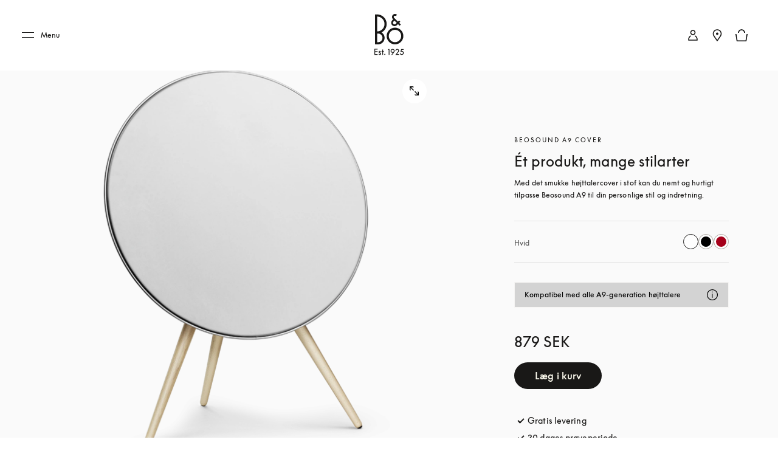

--- FILE ---
content_type: text/html; charset=utf-8
request_url: https://www.bang-olufsen.com/da/se/tilbehoer/beoplay-a9-cover
body_size: 65446
content:
<!DOCTYPE html><html lang="da-se"><head><meta charSet="utf-8"/><meta name="viewport" content="width=device-width, initial-scale=1.0, minimum-scale=1.0"/><link rel="preconnect" href="https://cloud.typography.com"/><link rel="preconnect" href="https://policy.app.cookieinformation.com"/><link rel="preconnect" href="https://videos.ctfassets.net"/><link rel="preconnect" href="https://images.ctfassets.net"/><link rel="preconnect" href="https://rum-collector-2.pingdom.net"/><link rel="preconnect" href="https://www.googletagmanager.com"/><link rel="preconnect" href="https://www.google-analytics.com"/><script type="text/javascript">(function() {
                          var s = document.createElement(&#x27;script&#x27;);
                          s.type = &#x27;text/javascript&#x27;;
                          s.async = true;
                          s.src = &#x27;https://gepi.global-e.com/includes/js/1529&#x27;;
                          document.getElementsByTagName(&#x27;head&#x27;)[0].appendChild(s);
                          })()</script><link id="GEPIStyles" rel="stylesheet" href="https://gepi.global-e.com/includes/css/1529"/><title>Beoplay A9 and Beosound A9 Cover - Speaker accessories | B&amp;O</title><meta content="Beosound A9 cover - Tilbehør Tilbehør. Med det smukke højttalercover i stof kan du nemt og hurtigt tilpasse Beosound A9 til din personlige stil og indretning." name="description"/><meta content="Beoplay A9 and Beosound A9 Cover - Speaker accessories | B&amp;O" name="twitter:title"/><meta content="Beoplay A9 and Beosound A9 Cover - Speaker accessories | B&amp;O" property="og:title"/><meta content="Beosound A9 cover - Tilbehør Tilbehør. Med det smukke højttalercover i stof kan du nemt og hurtigt tilpasse Beosound A9 til din personlige stil og indretning." name="twitter:description"/><meta content="Beosound A9 cover - Tilbehør Tilbehør. Med det smukke højttalercover i stof kan du nemt og hurtigt tilpasse Beosound A9 til din personlige stil og indretning." property="og:description"/><meta content="https://www.bang-olufsen.com/da/se/tilbehoer/beoplay-a9-cover" name="twitter:url"/><meta content="https://www.bang-olufsen.com/da/se/tilbehoer/beoplay-a9-cover" property="og:url"/><meta content="//images.ctfassets.net/8cd2csgvqd3m/2Q210ONMPoLQqM6g1Mjpbo/5f46cf39521ca31376ee3e09125cbab6/a9_cover_white.png" name="twitter:image"/><meta content="//images.ctfassets.net/8cd2csgvqd3m/2Q210ONMPoLQqM6g1Mjpbo/5f46cf39521ca31376ee3e09125cbab6/a9_cover_white.png" property="og:image"/><meta content="summary_large_image" name="twitter:card"/><meta content="Webpage" name="twitter:type"/><meta content="Webpage" property="og:type"/><link rel="canonical" href="https://www.bang-olufsen.com/da/se/tilbehoer/beoplay-a9-cover"/><link rel="alternate" hrefLang="en-ca" href="https://www.bang-olufsen.com/en/ca/accessories/beoplay-a9-cover"/><link rel="alternate" hrefLang="fr-ca" href="https://www.bang-olufsen.com/fr/ca/accessoires/beoplay-a9-facade"/><link rel="alternate" hrefLang="es-mx" href="https://www.bang-olufsen.com/es/mx/accesorios/cubierta-beoplay-a9"/><link rel="alternate" hrefLang="en-us" href="https://www.bang-olufsen.com/en/us/accessories/beoplay-a9-cover"/><link rel="alternate" hrefLang="es-us" href="https://www.bang-olufsen.com/es/us/accesorios/cubierta-beoplay-a9"/><link rel="alternate" hrefLang="en-au" href="https://www.bang-olufsen.com/en/au/accessories/beoplay-a9-cover"/><link rel="alternate" hrefLang="zh-cn-cn" href="https://www.bang-olufsen.com/zh-cn/cn/peijian/beoplay-a9-mianzhao"/><link rel="alternate" hrefLang="en-cn" href="https://www.bang-olufsen.com/en/cn/accessories/beoplay-a9-cover"/><link rel="alternate" hrefLang="en-hk" href="https://www.bang-olufsen.com/en/hk/accessories/beoplay-a9-cover"/><link rel="alternate" hrefLang="zh-cn-hk" href="https://www.bang-olufsen.com/zh-cn/hk/peijian/beoplay-a9-mianzhao"/><link rel="alternate" hrefLang="zh-tw-hk" href="https://www.bang-olufsen.com/zh-tw/hk/accessories/beoplay-a9-cover"/><link rel="alternate" hrefLang="ja-jp" href="https://www.bang-olufsen.com/ja/jp/accessories/beoplay-a9-cover"/><link rel="alternate" hrefLang="en-jp" href="https://www.bang-olufsen.com/en/jp/accessories/beoplay-a9-cover"/><link rel="alternate" hrefLang="en-sg" href="https://www.bang-olufsen.com/en/sg/accessories/beoplay-a9-cover"/><link rel="alternate" hrefLang="ko-kr" href="https://www.bang-olufsen.com/ko/kr/accessories/beoplay-a9-cover"/><link rel="alternate" hrefLang="en-kr" href="https://www.bang-olufsen.com/en/kr/accessories/beoplay-a9-cover"/><link rel="alternate" hrefLang="en-ae" href="https://www.bang-olufsen.com/en/ae/accessories/beoplay-a9-cover"/><link rel="alternate" hrefLang="fr-be" href="https://www.bang-olufsen.com/fr/be/accessoires/beoplay-a9-facade"/><link rel="alternate" hrefLang="en-be" href="https://www.bang-olufsen.com/en/be/accessories/beoplay-a9-cover"/><link rel="alternate" hrefLang="en-bg" href="https://www.bang-olufsen.com/en/bg/accessories/beoplay-a9-cover"/><link rel="alternate" hrefLang="en-hr" href="https://www.bang-olufsen.com/en/hr/accessories/beoplay-a9-cover"/><link rel="alternate" hrefLang="en-cy" href="https://www.bang-olufsen.com/en/cy/accessories/beoplay-a9-cover"/><link rel="alternate" hrefLang="en-cz" href="https://www.bang-olufsen.com/en/cz/accessories/beoplay-a9-cover"/><link rel="alternate" hrefLang="da-dk" href="https://www.bang-olufsen.com/da/dk/tilbehoer/beoplay-a9-cover"/><link rel="alternate" hrefLang="en-dk" href="https://www.bang-olufsen.com/en/dk/accessories/beoplay-a9-cover"/><link rel="alternate" hrefLang="de-de" href="https://www.bang-olufsen.com/de/de/zubehoer/beoplay-a9-cover"/><link rel="alternate" hrefLang="en-de" href="https://www.bang-olufsen.com/en/de/accessories/beoplay-a9-cover"/><link rel="alternate" hrefLang="es-es" href="https://www.bang-olufsen.com/es/es/accesorios/cubierta-beoplay-a9"/><link rel="alternate" hrefLang="en-es" href="https://www.bang-olufsen.com/en/es/accessories/beoplay-a9-cover"/><link rel="alternate" hrefLang="en-ee" href="https://www.bang-olufsen.com/en/ee/accessories/beoplay-a9-cover"/><link rel="alternate" hrefLang="en-fi" href="https://www.bang-olufsen.com/en/fi/accessories/beoplay-a9-cover"/><link rel="alternate" hrefLang="fr-fr" href="https://www.bang-olufsen.com/fr/fr/accessoires/beoplay-a9-facade"/><link rel="alternate" hrefLang="en-fr" href="https://www.bang-olufsen.com/en/fr/accessories/beoplay-a9-cover"/><link rel="alternate" hrefLang="en-gr" href="https://www.bang-olufsen.com/en/gr/accessories/beoplay-a9-cover"/><link rel="alternate" hrefLang="en-hu" href="https://www.bang-olufsen.com/en/hu/accessories/beoplay-a9-cover"/><link rel="alternate" hrefLang="en-ie" href="https://www.bang-olufsen.com/en/ie/accessories/beoplay-a9-cover"/><link rel="alternate" hrefLang="it-it" href="https://www.bang-olufsen.com/it/it/accessori/beoplay-a9-cover"/><link rel="alternate" hrefLang="en-it" href="https://www.bang-olufsen.com/en/it/accessories/beoplay-a9-cover"/><link rel="alternate" hrefLang="en-lv" href="https://www.bang-olufsen.com/en/lv/accessories/beoplay-a9-cover"/><link rel="alternate" hrefLang="en-lt" href="https://www.bang-olufsen.com/en/lt/accessories/beoplay-a9-cover"/><link rel="alternate" hrefLang="fr-lu" href="https://www.bang-olufsen.com/fr/lu/accessoires/beoplay-a9-facade"/><link rel="alternate" hrefLang="de-lu" href="https://www.bang-olufsen.com/de/lu/zubehoer/beoplay-a9-cover"/><link rel="alternate" hrefLang="en-lu" href="https://www.bang-olufsen.com/en/lu/accessories/beoplay-a9-cover"/><link rel="alternate" hrefLang="en-mt" href="https://www.bang-olufsen.com/en/mt/accessories/beoplay-a9-cover"/><link rel="alternate" hrefLang="en-no" href="https://www.bang-olufsen.com/en/no/accessories/beoplay-a9-cover"/><link rel="alternate" hrefLang="da-no" href="https://www.bang-olufsen.com/da/no/tilbehoer/beoplay-a9-cover"/><link rel="alternate" hrefLang="de-at" href="https://www.bang-olufsen.com/de/at/zubehoer/beoplay-a9-cover"/><link rel="alternate" hrefLang="en-at" href="https://www.bang-olufsen.com/en/at/accessories/beoplay-a9-cover"/><link rel="alternate" hrefLang="en-pl" href="https://www.bang-olufsen.com/en/pl/accessories/beoplay-a9-cover"/><link rel="alternate" hrefLang="de-pl" href="https://www.bang-olufsen.com/de/pl/zubehoer/beoplay-a9-cover"/><link rel="alternate" hrefLang="en-pt" href="https://www.bang-olufsen.com/en/pt/accessories/beoplay-a9-cover"/><link rel="alternate" hrefLang="es-pt" href="https://www.bang-olufsen.com/es/pt/accesorios/cubierta-beoplay-a9"/><link rel="alternate" hrefLang="en-ro" href="https://www.bang-olufsen.com/en/ro/accessories/beoplay-a9-cover"/><link rel="alternate" hrefLang="en-sk" href="https://www.bang-olufsen.com/en/sk/accessories/beoplay-a9-cover"/><link rel="alternate" hrefLang="en-si" href="https://www.bang-olufsen.com/en/si/accessories/beoplay-a9-cover"/><link rel="alternate" hrefLang="en-se" href="https://www.bang-olufsen.com/en/se/accessories/beoplay-a9-cover"/><link rel="alternate" hrefLang="da-se" href="https://www.bang-olufsen.com/da/se/tilbehoer/beoplay-a9-cover"/><link rel="alternate" hrefLang="de-ch" href="https://www.bang-olufsen.com/de/ch/zubehoer/beoplay-a9-cover"/><link rel="alternate" hrefLang="fr-ch" href="https://www.bang-olufsen.com/fr/ch/accessoires/beoplay-a9-facade"/><link rel="alternate" hrefLang="it-ch" href="https://www.bang-olufsen.com/it/ch/accessori/beoplay-a9-cover"/><link rel="alternate" hrefLang="en-ch" href="https://www.bang-olufsen.com/en/ch/accessories/beoplay-a9-cover"/><link rel="alternate" hrefLang="en-nl" href="https://www.bang-olufsen.com/en/nl/accessories/beoplay-a9-cover"/><link rel="alternate" hrefLang="de-nl" href="https://www.bang-olufsen.com/de/nl/zubehoer/beoplay-a9-cover"/><link rel="alternate" hrefLang="en-gb" href="https://www.bang-olufsen.com/en/gb/accessories/beoplay-a9-cover"/><link rel="alternate" hrefLang="x-default" href="https://www.bang-olufsen.com/en/int/accessories/beoplay-a9-cover"/><link rel="alternate" hrefLang="fr-int" href="https://www.bang-olufsen.com/fr/int/accessoires/beoplay-a9-facade"/><link rel="alternate" hrefLang="es-int" href="https://www.bang-olufsen.com/es/int/accesorios/cubierta-beoplay-a9"/><link rel="alternate" hrefLang="it-int" href="https://www.bang-olufsen.com/it/int/accessori/beoplay-a9-cover"/><link rel="alternate" hrefLang="de-int" href="https://www.bang-olufsen.com/de/int/zubehoer/beoplay-a9-cover"/><link rel="alternate" hrefLang="da-int" href="https://www.bang-olufsen.com/da/int/tilbehoer/beoplay-a9-cover"/><link rel="alternate" hrefLang="ja-int" href="https://www.bang-olufsen.com/ja/int/accessories/beoplay-a9-cover"/><link rel="alternate" hrefLang="ko-int" href="https://www.bang-olufsen.com/ko/int/accessories/beoplay-a9-cover"/><link rel="alternate" hrefLang="zh-cn-int" href="https://www.bang-olufsen.com/zh-cn/int/peijian/beoplay-a9-mianzhao"/><link rel="alternate" hrefLang="zh-tw-int" href="https://www.bang-olufsen.com/zh-tw/int/accessories/beoplay-a9-cover"/><script type="application/ld+json">{"url":"https://www.bang-olufsen.com/da/se/tilbehoer/beoplay-a9-cover","@type":"WebSite","author":"Bang & Olufsen","@context":"http://schema.org","provider":"Bang & Olufsen"}</script><script type="application/ld+json">{"color":"White","brand":"Bang & Olufsen","name":"Beosound A9 cover - Tilbehør Tilbehør","url":"https://www.bang-olufsen.com/da/se/tilbehoer/beoplay-a9-cover","@context":"http://schema.org/","offers":{"@type":"Offer","price":"879.00","availability":"http://schema.org/InStock","priceCurrency":"SEK","url":"https://www.bang-olufsen.com/da/se/tilbehoer/beoplay-a9-cover"},"@type":"Product","image":"https://images.ctfassets.net/8cd2csgvqd3m/2Q210ONMPoLQqM6g1Mjpbo/5f46cf39521ca31376ee3e09125cbab6/a9_cover_white.png","description":"Beosound A9 cover - Tilbehør Tilbehør. Med det smukke højttalercover i stof kan du nemt og hurtigt tilpasse Beosound A9 til din personlige stil og indretning.","sku":"1605525"}</script><meta name="next-head-count" content="101"/><link rel="icon" href="/favicon.svg" type="image/x-icon"/><link rel="apple-touch-icon" href="/static-assets/images/apple-touch-icon.png"/><meta http-equiv="X-UA-Compatible" content="IE=Edge"/><link type="text/css" rel="stylesheet" id="buildId" href="/static-assets/styles/vendor/foundation.css"/><script id="CookieConsent" src="https://policy.app.cookieinformation.com/uc.js" data-culture="DA" data-gcm-version="2.0"></script><script>
var dataLayer = (window.dataLayer = window.dataLayer || []);
window.gtag = function() {
  dataLayer.push(arguments);
};
gtag('consent', 'default', {
  ad_storage: 'denied',
  analytics_storage: 'denied',
  ad_user_data: 'denied',
  ad_personalization: 'denied',
  wait_for_update: 500,
  functionality_storage: 'denied',
  personalization_storage: 'denied',
  security_storage: 'denied',
});
gtag('set', 'ads_data_redaction', true);
gtag('set', 'url_passthrough', true);
dataLayer.push({ event: 'default_consent' });



let isWebPageInsideIFrame= false;
if(window) {
  isWebPageInsideIFrame = window !== window.parent;
}

if (!window.navigator.userAgent.match(/(bot|pingdom|Chrome-Lighthouse)/i) && !isWebPageInsideIFrame) {
  (function(w,d,s,l,i){
    w[l]=w[l]||[];
    w[l].push({
      'gtm.start': new Date().getTime(),
      event:'gtm.js'
    });
    var f=d.getElementsByTagName(s)[0],
    j=d.createElement(s),dl=l!='dataLayer'?'&l='+l:'';
    j.async=true;j.src='https://www.googletagmanager.com/gtm.js?id='+i+dl+ '&gtm_auth=fO6C6hs4l9HiWkAGm0f44A&gtm_preview=env-22&gtm_cookies_win=x';
    f.parentNode.insertBefore(j,f);
    })(window,document,'script','dataLayer','GTM-5ZFDPC');
}
            </script><script src="https://www.googleoptimize.com/optimize.js?id=OPT-5W5H5DZ" async=""></script><script defer="" nonce="tcLfmWTrWWgxBzcH9hSWXOOVThuDtAsGk3r" src="/static-assets/libs/appInsightHandler.js" data-key="f37c3d50-c36c-42e7-9452-85d897605617" id="appInsight"></script><noscript data-n-css=""></noscript><script defer="" crossorigin="anonymous" nomodule="" src="/_next/static/chunks/polyfills-c67a75d1b6f99dc8.js"></script><script src="/_next/static/chunks/webpack-1748ea9909e8d2be.js" defer="" crossorigin="anonymous"></script><script src="/_next/static/chunks/framework-81942bc1e06a8d22.js" defer="" crossorigin="anonymous"></script><script src="/_next/static/chunks/main-fd29b00223b3ad0d.js" defer="" crossorigin="anonymous"></script><script src="/_next/static/chunks/pages/_app-57451f83f4a692d9.js" defer="" crossorigin="anonymous"></script><script src="/_next/static/chunks/5301-65b9f8b7798ce759.js" defer="" crossorigin="anonymous"></script><script src="/_next/static/chunks/4975-3d19c6ce59530832.js" defer="" crossorigin="anonymous"></script><script src="/_next/static/chunks/5108-892898d87ea18cce.js" defer="" crossorigin="anonymous"></script><script src="/_next/static/chunks/2463-e3de6e8f326776a5.js" defer="" crossorigin="anonymous"></script><script src="/_next/static/chunks/9920-701b23206be77ec9.js" defer="" crossorigin="anonymous"></script><script src="/_next/static/chunks/7118-134a8bc314087902.js" defer="" crossorigin="anonymous"></script><script src="/_next/static/chunks/7409-8c20b99e59b2286c.js" defer="" crossorigin="anonymous"></script><script src="/_next/static/chunks/1050-a67b6fc408c5deef.js" defer="" crossorigin="anonymous"></script><script src="/_next/static/chunks/5006-7019b7ef69967a21.js" defer="" crossorigin="anonymous"></script><script src="/_next/static/chunks/9148-fb04dc4f08422155.js" defer="" crossorigin="anonymous"></script><script src="/_next/static/chunks/1137-02b66f6ea913d8d3.js" defer="" crossorigin="anonymous"></script><script src="/_next/static/chunks/3578-666dc5e1d0fae2ad.js" defer="" crossorigin="anonymous"></script><script src="/_next/static/chunks/3934-48c9ac1e314ecb5b.js" defer="" crossorigin="anonymous"></script><script src="/_next/static/chunks/3131-5295eae0236ac12e.js" defer="" crossorigin="anonymous"></script><script src="/_next/static/chunks/4134-e69d059e50af0317.js" defer="" crossorigin="anonymous"></script><script src="/_next/static/chunks/4245-de5502248bf143d1.js" defer="" crossorigin="anonymous"></script><script src="/_next/static/chunks/8267-b5c784062c255e74.js" defer="" crossorigin="anonymous"></script><script src="/_next/static/chunks/452-61293561673b22bb.js" defer="" crossorigin="anonymous"></script><script src="/_next/static/chunks/pages/%5Blanguage%5D/%5Bcountry%5D/%5BcategoriesSlug%5D/%5Bslug%5D-236d3edd373caa45.js" defer="" crossorigin="anonymous"></script><script src="/_next/static/1.4.0.35/_buildManifest.js" defer="" crossorigin="anonymous"></script><script src="/_next/static/1.4.0.35/_ssgManifest.js" defer="" crossorigin="anonymous"></script><style data-styled="" data-styled-version="5.3.3">@font-face{font-display:swap;font-family:'icons';src:url('/static-assets/fonts/icons.ttf?n2bcc7') format('truetype'),url('/static-assets/fonts/icons.woff?n2bcc7') format('woff'),url('/static-assets/fonts/icons.svg?n2bcc7#icons') format('svg');font-weight:normal;font-style:normal;}/*!sc*/
@font-face{font-display:swap;font-family:'BeoSupreme';src:url('/static-assets/fonts/beosupreme/beosupremeregular/beosupremeregular.woff2') format('woff2'),url('/static-assets/fonts/beosupreme/beosupremeregular/beosupremeregular.woff') format('woff'),url('/static-assets/fonts/beosupreme/beosupremeregular/beosupremeregular.ttf') format('truetype'),url("/static-assets/fonts/beosupreme/beosupremeregular/beosupremeregular.otf") format("opentype");font-weight:400;}/*!sc*/
@font-face{font-display:swap;font-family:'BeoSupreme';src:url('/static-assets/fonts/beosupreme/beosupremelight/beosupremelight.woff2') format('woff2'),url('/static-assets/fonts/beosupreme/beosupremelight/beosupremelight.woff') format('woff'),url('/static-assets/fonts/beosupreme/beosupremelight/beosupremelight.ttf') format('truetype'),url("/static-assets/fonts/beosupreme/beosupremelight/beosupremelight.otf") format("opentype");font-weight:300;}/*!sc*/
@font-face{font-display:swap;font-family:'BeoSupreme';src:url('/static-assets/fonts/beosupreme/beosuprememedium/beosuprememedium.woff2') format('woff2'),url('/static-assets/fonts/beosupreme/beosuprememedium/beosuprememedium.woff') format('woff'),url('/static-assets/fonts/beosupreme/beosuprememedium/beosuprememedium.ttf') format('truetype'),url("/static-assets/fonts/beosupreme/beosuprememedium/beosuprememedium.otf") format("opentype");font-weight:500;}/*!sc*/
@font-face{font-display:swap;font-family:'BeoLogue';src:url('/static-assets/fonts/beologue/beologuelightitalic/beologuelightitalic.woff2') format('woff2'),url('/static-assets/fonts/beologue/beologuelightitalic/beologuelightitalic.woff') format('woff'),font-weight:300;}/*!sc*/
@font-face{font-display:swap;font-family:'BeoLogue';src:url('/static-assets/fonts/beologue/beologueitalic/beologueitalic.woff2') format('woff2'),url('/static-assets/fonts/beologue/beologueitalic/beologueitalic.woff') format('woff'),font-weight:400;}/*!sc*/
@font-face{font-display:swap;font-family:'BeoLogue';src:url('/static-assets/fonts/beologue/beologuemediumitalic/beologuemediumitalic.woff2') format('woff2'),url('/static-assets/fonts/beologue/beologuemediumitalic/beologuemediumitalic.woff') format('woff'),font-weight:500;}/*!sc*/
@font-face{font-display:swap;font-family:'BeoLogue';src:url('/static-assets/fonts/beologue/beologuebolditalic/beologuebolditalic.woff2') format('woff2'),url('/static-assets/fonts/beologue/beologuebolditalic/beologuebolditalic.woff') format('woff'),font-weight:600;}/*!sc*/
@font-face{font-display:swap;font-family:'Fastpen';src:url('/static-assets/fonts/fastpen/Fastpen-2-mm.otf');}/*!sc*/
@font-face{font-display:swap;font-family:'Noto';src:url('/static-assets/fonts/noto/notosansregular.woff2') format('woff2'),url('/static-assets/fonts/noto/notosansregular.woff') format('woff');}/*!sc*/
@font-face{font-display:swap;font-family:'Lexend Deca';src:url('/static-assets/fonts/lexenddeca/lexenddeca.eot');src:url('/static-assets/fonts/lexenddeca/lexenddeca.eot?#iefix') format('embedded-opentype'),url('/static-assets/fonts/lexenddeca/lexenddeca.woff2') format('woff2'),url('/static-assets/fonts/lexenddeca/lexenddeca.woff') format('woff'),url('/static-assets/fonts/lexenddeca/lexenddeca.ttf') format('truetype');}/*!sc*/
h1,h2,h3,h4,h5,h6,.h1,.h2,.h3,.h4,.h5,.h6,.h7{margin:0 0 20px 0;color:#191817;}/*!sc*/
h1.-dark,h2.-dark,h3.-dark,h4.-dark,h5.-dark,h6.-dark,.h1.-dark,.h2.-dark,.h3.-dark,.h4.-dark,.h5.-dark,.h6.-dark,.h7.-dark{color:#191817;}/*!sc*/
h1.-light,h2.-light,h3.-light,h4.-light,h5.-light,h6.-light,.h1.-light,.h2.-light,.h3.-light,.h4.-light,.h5.-light,.h6.-light,.h7.-light{color:#FFF;}/*!sc*/
h1.-noMargin,h2.-noMargin,h3.-noMargin,h4.-noMargin,h5.-noMargin,h6.-noMargin,.h1.-noMargin,.h2.-noMargin,.h3.-noMargin,.h4.-noMargin,.h5.-noMargin,.h6.-noMargin,.h7.-noMargin{margin:0;}/*!sc*/
.-light{color:#FFF;}/*!sc*/
h1,.h1{font-size:2.5rem;line-height:3rem;-webkit-letter-spacing:-0.5px;-moz-letter-spacing:-0.5px;-ms-letter-spacing:-0.5px;letter-spacing:-0.5px;font-weight:400;}/*!sc*/
@media (min-width:48rem){h1,.h1{font-size:3rem;line-height:3.5rem;}}/*!sc*/
@media (min-width:64rem){h1,.h1{font-size:4rem;line-height:4.5rem;}}/*!sc*/
h2,.h2{font-size:2rem;line-height:2.625rem;-webkit-letter-spacing:-0.5px;-moz-letter-spacing:-0.5px;-ms-letter-spacing:-0.5px;letter-spacing:-0.5px;font-weight:400;}/*!sc*/
@media (min-width:48rem){h2,.h2{font-size:2.25rem;line-height:3rem;}}/*!sc*/
@media (min-width:64rem){h2,.h2{font-size:3rem;line-height:4rem;}}/*!sc*/
h3,.h3{font-size:1.5rem;line-height:2rem;-webkit-letter-spacing:-0.5px;-moz-letter-spacing:-0.5px;-ms-letter-spacing:-0.5px;letter-spacing:-0.5px;font-weight:400;}/*!sc*/
@media (min-width:48rem){h3,.h3{font-size:1.625rem;line-height:2.5rem;}}/*!sc*/
@media (min-width:64rem){h3,.h3{font-size:2.25rem;line-height:3.375rem;}}/*!sc*/
h4,.h4{font-size:1.125rem;line-height:1.75rem;font-weight:400;-webkit-letter-spacing:0;-moz-letter-spacing:0;-ms-letter-spacing:0;letter-spacing:0;color:#191817;}/*!sc*/
@media (min-width:48rem){h4,.h4{font-size:1.375rem;line-height:2rem;}}/*!sc*/
@media (min-width:64rem){h4,.h4{font-size:1.5rem;line-height:2.25rem;}}/*!sc*/
.h4A{font-size:0.875rem;line-height:1.3125rem;font-weight:500;-webkit-letter-spacing:2px;-moz-letter-spacing:2px;-ms-letter-spacing:2px;letter-spacing:2px;color:#191817;text-transform:uppercase;}/*!sc*/
@media (min-width:64rem){.h4A{font-size:1rem;line-height:1.5rem;}}/*!sc*/
h5,.h5{font-size:0.75rem;line-height:1.25rem;-webkit-letter-spacing:1.5px;-moz-letter-spacing:1.5px;-ms-letter-spacing:1.5px;letter-spacing:1.5px;font-weight:400;text-transform:uppercase;}/*!sc*/
@media (min-width:48rem){h5,.h5{font-size:0.75rem;line-height:1.25rem;-webkit-letter-spacing:1.7px;-moz-letter-spacing:1.7px;-ms-letter-spacing:1.7px;letter-spacing:1.7px;}}/*!sc*/
@media (min-width:64rem){h5,.h5{font-size:0.875rem;line-height:1.5rem;}}/*!sc*/
h6,.h6{font:0.625rem / 0.625rem BeoSupreme,Lexend Deca,Arial,Helvetica,sans-serif;-webkit-letter-spacing:2px;-moz-letter-spacing:2px;-ms-letter-spacing:2px;letter-spacing:2px;line-height:1.125rem;color:#555555;font-weight:400;}/*!sc*/
.b1{font-size:1rem;line-height:1.625rem;-webkit-letter-spacing:0.2px;-moz-letter-spacing:0.2px;-ms-letter-spacing:0.2px;letter-spacing:0.2px;font-weight:400;}/*!sc*/
.b1A{font-size:1rem;line-height:1.625rem;-webkit-letter-spacing:0.2px;-moz-letter-spacing:0.2px;-ms-letter-spacing:0.2px;letter-spacing:0.2px;font-weight:700;}/*!sc*/
.b2{font-size:1.125rem;line-height:1.75rem;-webkit-letter-spacing:0.2px;-moz-letter-spacing:0.2px;-ms-letter-spacing:0.2px;letter-spacing:0.2px;font-weight:400;}/*!sc*/
@media (min-width:48rem){.b2{font-size:1.25rem;line-height:2rem;}}/*!sc*/
@media (min-width:64rem){.b2{font-size:1.5rem;line-height:2.25rem;}}/*!sc*/
.b3{font-size:0.75rem;line-height:1.25rem;-webkit-letter-spacing:0.1px;-moz-letter-spacing:0.1px;-ms-letter-spacing:0.1px;letter-spacing:0.1px;font-weight:400;}/*!sc*/
.b3A{font-size:0.75rem;line-height:1.25rem;-webkit-letter-spacing:0.1px;-moz-letter-spacing:0.1px;-ms-letter-spacing:0.1px;letter-spacing:0.1px;font-weight:700;}/*!sc*/
@media (min-width:48rem){.b3A{font-size:0.875rem;line-height:1.5rem;}}/*!sc*/
.h1A{font-size:2rem;line-height:2.625rem;-webkit-letter-spacing:-0.5px;-moz-letter-spacing:-0.5px;-ms-letter-spacing:-0.5px;letter-spacing:-0.5px;font-weight:400;}/*!sc*/
@media (min-width:48rem){.h1A{font-size:3rem;line-height:3.5rem;}}/*!sc*/
@media (min-width:64rem){.h1A{font-size:5rem;line-height:6rem;}}/*!sc*/
p{font-size:1rem;line-height:1.625;-webkit-letter-spacing:0.4px;-moz-letter-spacing:0.4px;-ms-letter-spacing:0.4px;letter-spacing:0.4px;color:#555555;margin:0;white-space:pre-wrap;}/*!sc*/
@media (min-width:64rem){p{font-size:1rem;}}/*!sc*/
p + p{margin-top:15px;}/*!sc*/
ul + p,ol + p{margin-top:15px;}/*!sc*/
p + .a-anchorButton{margin-top:25px;}/*!sc*/
p.-price{font-size:1.375rem;line-height:1;color:#191817;font-weight:300;}/*!sc*/
p.-download{font-size:0.875rem;line-height:1;color:#191817;font-weight:500;}/*!sc*/
p.-download + p{margin-top:5px;}/*!sc*/
p.-largePrice{font-size:1.375rem;line-height:1;color:#191817;font-weight:300;}/*!sc*/
@media (min-width:64rem){p.-largePrice{font-size:1.5rem;}}/*!sc*/
p.-secondary{font-size:1.125rem;line-height:1.3;color:#191817;}/*!sc*/
@media (min-width:64rem){p.-secondary{font-size:1.25rem;}}/*!sc*/
p.-tertiary{font-size:0.875rem;line-height:1.42;}/*!sc*/
@media (min-width:64rem){p.-tertiary{font-size:0.875rem;}}/*!sc*/
p.-quaternary{font-size:0.75rem;line-height:1.33;font-weight:500;color:#191817;}/*!sc*/
@media (min-width:64rem){p.-quaternary{font-size:0.875rem;}}/*!sc*/
p.-quinary{font-size:0.75rem;line-height:1.33;}/*!sc*/
p.-quinary + p{margin-top:8px;}/*!sc*/
@media (min-width:64rem){p.-quinary{font-size:0.75rem;}p.-quinary + p{margin-top:15px;}}/*!sc*/
p.-senary{font-size:1.5rem;line-height:1.33;color:#191817;}/*!sc*/
@media (min-width:64rem){p.-senary{font-size:1.5rem;}}/*!sc*/
p.-dark{color:#191817;}/*!sc*/
p.-light{color:#FFF;}/*!sc*/
p.-bold{font-weight:500;}/*!sc*/
small.-primary{font-size:0.75rem;font-weight:400;-webkit-letter-spacing:0.04em;-moz-letter-spacing:0.04em;-ms-letter-spacing:0.04em;letter-spacing:0.04em;line-height:1.3;color:#555555;}/*!sc*/
small.-secondary{font-size:0.625rem;font-weight:700;line-height:1;-webkit-letter-spacing:2px;-moz-letter-spacing:2px;-ms-letter-spacing:2px;letter-spacing:2px;text-transform:uppercase;color:#555555;}/*!sc*/
a.-link.-primary{font-size:0.875rem;}/*!sc*/
@media (min-width:48rem){a.-link.-primary{font-size:1rem;line-height:1.15;-webkit-letter-spacing:1px;-moz-letter-spacing:1px;-ms-letter-spacing:1px;letter-spacing:1px;}}/*!sc*/
a.-link.-secondary{font-size:0.875rem;-webkit-text-decoration:none;text-decoration:none;}/*!sc*/
@media (min-width:48rem){a.-link.-secondary{font-size:1rem;line-height:1.15;-webkit-letter-spacing:1px;-moz-letter-spacing:1px;-ms-letter-spacing:1px;letter-spacing:1px;}}/*!sc*/
a.-underline{display:inline-block;padding-bottom:7px;}/*!sc*/
a.-underline span{background-image:linear-gradient(to right,#555555 0%,#555555 100%);background-repeat:repeat-x;background-position:0 100%;background-size:100% 1px;padding-bottom:8px;}/*!sc*/
a.-small{font-size:0.875rem;}/*!sc*/
a.-small.-underline{padding-bottom:3px;}/*!sc*/
a.-small.-underline span{background-image:linear-gradient(to right,#555555 0%,#555555 100%);background-repeat:repeat-x;background-position:0 100%;background-size:100% 1px;padding-bottom:4px;}/*!sc*/
.-notify{margin-bottom:15px;display:inline-block;}/*!sc*/
a.-cta,button.-cta{font-family:BeoSupreme,Lexend Deca,Arial,Helvetica,sans-serif;font-size:0.875rem;line-height:1.15;-webkit-letter-spacing:2px;-moz-letter-spacing:2px;-ms-letter-spacing:2px;letter-spacing:2px;}/*!sc*/
.-fadeIn{-webkit-animation:jTBhup 1200ms cubic-bezier(0.165,0.84,0.44,1) forwards;animation:jTBhup 1200ms cubic-bezier(0.165,0.84,0.44,1) forwards;}/*!sc*/
.-slideIn{-webkit-animation:kHDmOV 600ms forwards;animation:kHDmOV 600ms forwards;}/*!sc*/
.-slideOut{-webkit-animation:kVaNdd 600ms forwards;animation:kVaNdd 600ms forwards;}/*!sc*/
.-slideUp{-webkit-animation:berDwh 600ms forwards;animation:berDwh 600ms forwards;}/*!sc*/
.-slideDown{-webkit-animation:hkwfSp 600ms forwards;animation:hkwfSp 600ms forwards;}/*!sc*/
.-fadeInSlow{-webkit-animation:jTBhup 2000ms ease-in-out forwards;animation:jTBhup 2000ms ease-in-out forwards;}/*!sc*/
.-fadeInUp{-webkit-animation:cxjtGy 1200ms cubic-bezier(0.165,0.84,0.44,1) forwards;animation:cxjtGy 1200ms cubic-bezier(0.165,0.84,0.44,1) forwards;}/*!sc*/
.-fadeInUpLong{-webkit-animation:gDibJC 800ms cubic-bezier(0.165,0.84,0.44,1) forwards;animation:gDibJC 800ms cubic-bezier(0.165,0.84,0.44,1) forwards;}/*!sc*/
.-expand{-webkit-animation:dvfWVy 1200ms cubic-bezier(0.165,0.84,0.44,1) forwards;animation:dvfWVy 1200ms cubic-bezier(0.165,0.84,0.44,1) forwards;}/*!sc*/
@media (min-width:48rem){.-expand{-webkit-animation:czVaTc 1200ms cubic-bezier(0.165,0.84,0.44,1) forwards;animation:czVaTc 1200ms cubic-bezier(0.165,0.84,0.44,1) forwards;}}/*!sc*/
*{box-sizing:border-box;}/*!sc*/
#nprogress .bar{z-index:1040;background:#191817;height:4px;}/*!sc*/
#nprogress .spinner{display:none;}/*!sc*/
#nprogress .peg{box-shadow:none;}/*!sc*/
#nprogress .spinner-icon{border-top-color:#555555;border-left-color:#555555;margin-right:30px;margin-top:8px;}/*!sc*/
@media (min-width:64rem){#nprogress .spinner-icon{margin-right:170px;margin-top:6px;}}/*!sc*/
body{font-family:BeoSupreme,Lexend Deca,Arial,Helvetica,sans-serif;overflow-x:hidden;-webkit-tap-highlight-color:rgba(0,0,0,0);-webkit-font-smoothing:antialiased;-moz-osx-font-smoothing:grayscale;min-width:320px;width:100%;}/*!sc*/
@media (min-width:64rem){body.modal-open{position:fixed;}}/*!sc*/
body.-scrollLocked{overflow:hidden !important;}/*!sc*/
body.-scrollLocked.-top{position:fixed;}/*!sc*/
body.-overflow-hidden{overflow:hidden;position:fixed;}/*!sc*/
main{position:relative;}/*!sc*/
.main-wrapper{-webkit-flex:1;-ms-flex:1;flex:1;padding-top:60px;}/*!sc*/
@media (min-width:64rem){.main-wrapper{padding-top:101px;}}/*!sc*/
.main-wrapper.isCategoryPage{padding-top:80px;}/*!sc*/
.non-supporting-nav-view{padding-top:60px;}/*!sc*/
.no-top-padding{padding-top:0px;}/*!sc*/
.no-header{padding-top:0;}/*!sc*/
input[type='text']::-ms-clear{display:none;}/*!sc*/
.right{float:right;}/*!sc*/
.left{float:left;}/*!sc*/
.capitalize{text-transform:capitalize;}/*!sc*/
.zIndex{z-index:1;}/*!sc*/
.clearfix{clear:both;}/*!sc*/
.focus-styling:focus{border-radius:1px;box-shadow:0px 0px 0px 1px #3082fd, 0px 0px 0px 3px #bfdefb;outline:none;}/*!sc*/
.focus-styling:focus:not(.focus-visible){box-shadow:none;outline:none;}/*!sc*/
.break-word{word-break:break-word;}/*!sc*/
button,input,optgroup,select,textarea{border-radius:0;font-family:BeoSupreme,Lexend Deca,Arial,Helvetica,sans-serif;-webkit-letter-spacing:inherit;-moz-letter-spacing:inherit;-ms-letter-spacing:inherit;letter-spacing:inherit;}/*!sc*/
.is-hidden{display:none !important;}/*!sc*/
.is-visible{display:block;}/*!sc*/
.visually-hidden{position:absolute;white-space:nowrap;width:1px;height:1px;overflow:hidden;border:0;padding:0;-webkit-clip:rect(0 0 0 0);clip:rect(0 0 0 0);-webkit-clip-path:inset(50%);clip-path:inset(50%);}/*!sc*/
figure{margin:0;padding:0;}/*!sc*/
img{max-width:100%;}/*!sc*/
.full-bleed{width:100%;}/*!sc*/
.margin-none{margin:0;}/*!sc*/
.container{padding-left:16px;padding-right:16px;}/*!sc*/
.main-layout:focus{outline:none;}/*!sc*/
.main-layout.focus-visible{outline:1px dashed #0056b3;}/*!sc*/
button.add-cart{background-color:#555555;color:#FFF;text-align:center;cursor:pointer;padding:10px 35px;}/*!sc*/
.wide-mobile-view{position:relative;}/*!sc*/
.wide-mobile-view::before{content:'';position:absolute;height:100%;z-index:-1;top:0;left:-100vw;right:-100vw;background-color:#FAFAFA;}/*!sc*/
a.-cta,button.-cta{padding:12px 20px;border:0;cursor:pointer;}/*!sc*/
a.-cta.-primary,button.-cta.-primary{background-color:#BF2839;color:#FFF;}/*!sc*/
a.-cta.-primary:disabled,button.-cta.-primary:disabled,a.-cta.-primary.disabled,button.-cta.-primary.disabled{border:none;background-color:#8C8C8C !important;cursor:default;}/*!sc*/
a.-cta.-primary:active,button.-cta.-primary:active,a.-cta.-primary:focus,button.-cta.-primary:focus{background-color:#BF2839;}/*!sc*/
a.-cta.-secondary,button.-cta.-secondary{background-color:#FFF;color:#191817;border:1px solid #191817;line-height:1;}/*!sc*/
a.-cta.-secondary:focus,button.-cta.-secondary:focus,a.-cta.-secondary:hover,button.-cta.-secondary:hover,a.-cta.-secondary:active,button.-cta.-secondary:active{background-color:#191817;color:#FFF;border:0;}/*!sc*/
a.-cta.-tertiary,button.-cta.-tertiary{background-color:#191817;color:#FFF;border:1px solid #191817;font-weight:500;}/*!sc*/
a.-cta.-tertiary:focus,button.-cta.-tertiary:focus,a.-cta.-tertiary:active,button.-cta.-tertiary:active,a.-cta.-tertiary:hover,button.-cta.-tertiary:hover{background-color:#555555;color:#FFF;border:1px solid #191817;}/*!sc*/
a.-cta.-tertiary:disabled,button.-cta.-tertiary:disabled,a.-cta.-tertiary.disabled,button.-cta.-tertiary.disabled{border:none;background-color:#8C8C8C !important;cursor:default;}/*!sc*/
button,a,input{border:none;}/*!sc*/
button:focus,a:focus,input:focus{border-radius:1px;box-shadow:0px 0px 0px 1px #3082fd, 0px 0px 0px 3px #bfdefb;outline:none;}/*!sc*/
button:focus:not(.focus-visible),a:focus:not(.focus-visible),input:focus:not(.focus-visible){box-shadow:none;outline:none;}/*!sc*/
ul.-noBullets:not(.row){list-style-type:none;margin:0;padding:0;}/*!sc*/
ul.-noBullets.row{list-style-type:none;margin-top:0;margin-bottom:0;padding:0;}/*!sc*/
ul.-inline li{display:inline-block;}/*!sc*/
.collapsible-section{margin-bottom:20px;max-height:250px;overflow-y:hidden;-webkit-transition:max-height 1.5s linear;transition:max-height 1.5s linear;box-shadow:0 0 4px 0 rgba(0,0,0,0.2);}/*!sc*/
.collapsible-section.is-expanded{overflow-y:auto;max-height:2000px;}/*!sc*/
.pac-container{max-height:240px;font-family:BeoSupreme,Lexend Deca,Arial,Helvetica,sans-serif;background-color:#FAFAFA;overflow:scroll;overflow-x:hidden;box-shadow:none;border:1px solid #E5E5E5;border-top:none;}/*!sc*/
.pac-container::after{display:none;}/*!sc*/
.pac-container .pac-item{padding:1.25rem 1.5rem 1.25rem 0.5rem;color:#191817;font-size:1rem;line-height:1.15;-webkit-letter-spacing:normal;-moz-letter-spacing:normal;-ms-letter-spacing:normal;letter-spacing:normal;min-height:60px;border-top:1px solid #E5E5E5;border-right:1px solid #E5E5E5;border-right:none;}/*!sc*/
.pac-container .pac-item .pac-item-query{font-size:1rem;}/*!sc*/
.pac-container .pac-item .pac-item-query .pac-matched{font-weight:400;}/*!sc*/
.pac-container .pac-item.pac-item-selected,.pac-container .pac-item:hover{background-color:#FAFAFA;}/*!sc*/
.pac-container .pac-icon-marker{display:none;}/*!sc*/
.collapsible-container{font-family:BeoSupreme,Lexend Deca,Arial,Helvetica,sans-serif;padding:1.25rem 1.25rem 2.5rem;border-top:2px solid #191817;background-color:#FFF;box-shadow:0 0 4px 0 rgba(0,0,0,0.2);overflow-x:hidden;}/*!sc*/
@media (min-width:64rem){.collapsible-container{padding:1.875rem 1.875rem 2.5rem;}}/*!sc*/
.collapsible-container .section-title{font-size:0.75rem;font-weight:500;line-height:1.5;-webkit-letter-spacing:1.4px;-moz-letter-spacing:1.4px;-ms-letter-spacing:1.4px;letter-spacing:1.4px;margin-bottom:40px;}/*!sc*/
.collapsible-container .user-message{padding-bottom:1.875rem;}/*!sc*/
.collapsible-container .valid-icon{float:right;color:#1B9636;font-size:0.75rem;}/*!sc*/
@media (min-width:64rem){.collapsible-container .section-title{font-size:0.875rem;line-height:1.29;-webkit-letter-spacing:1.6px;-moz-letter-spacing:1.6px;-ms-letter-spacing:1.6px;letter-spacing:1.6px;margin-bottom:30px;}}/*!sc*/
.overflow-hidden-x{overflow-x:hidden;}/*!sc*/
label.visible-dynamic-label .dynamic-placeholder{font-family:BeoSupreme,Lexend Deca,Arial,Helvetica,sans-serif;font-size:0.875rem;color:#555555;cursor:default;}/*!sc*/
.dynamic-placeholder{color:#555555;position:absolute;z-index:1;top:20px;opacity:1;font-size:0.875rem;-webkit-letter-spacing:0.5px;-moz-letter-spacing:0.5px;-ms-letter-spacing:0.5px;letter-spacing:0.5px;font-family:BeoSupreme,Lexend Deca,Arial,Helvetica,sans-serif;cursor:text;line-height:1.43;-webkit-transform:translateY(-50%);-ms-transform:translateY(-50%);transform:translateY(-50%);-webkit-user-select:none;-moz-user-select:none;-ms-user-select:none;user-select:none;-webkit-transition:0.3s ease;transition:0.3s ease;}/*!sc*/
.visible-dynamic-label{margin-top:0;}/*!sc*/
.visible-dynamic-label.no-dynamic{margin-top:0;}/*!sc*/
.visible-dynamic-label .dynamic-placeholder{top:-10px;left:0;color:#555555;font-size:0.875rem;}/*!sc*/
.visible-dynamic-label .dynamic-placeholder.hide-on-top{display:none;}/*!sc*/
.app .custom-select-box{width:100%;margin-bottom:40px;position:relative;}/*!sc*/
.app .custom-select-box .dropdown-title{display:block;font-size:0.875rem;line-height:1.25rem;color:#555555;}/*!sc*/
.app .custom-select-box button.focus-styling{width:100%;padding:10px 6px 10px 11px;margin-top:6px;border-radius:1px;box-shadow:0px 0px 0px 1px #3082fd, 0px 0px 0px 3px #bfdefb;outline:none;font-size:1rem;background-position:98%;background-size:8px 10px;}/*!sc*/
.app .custom-select-box ul{width:100%;z-index:10;}/*!sc*/
.app .custom-select-box ul li.focus-styling{border:0;margin:0;}/*!sc*/
.app .custom-select-box .margin_left_10{margin-left:10px;}/*!sc*/
.app .custom-select-box .links{cursor:pointer;border-bottom:1px solid #555555;padding-bottom:1px;-webkit-text-decoration:none;text-decoration:none;color:#555555;}/*!sc*/
.grecaptcha-badge{visibility:hidden;}/*!sc*/
.captcha-error{text-align:center;margin:40px 0;color:#BF2839;display:block;}/*!sc*/
.captcha-error a{color:#BF2839;}/*!sc*/
.margin-top-10{margin-top:10px;}/*!sc*/
.margin-bottom-10{margin-bottom:10px;}/*!sc*/
.margin-bottom-20{margin-bottom:20px;}/*!sc*/
.no-pointer-events{pointer-events:none;}/*!sc*/
.isInDepthCPage{width:100%;}/*!sc*/
.isInDepthCPage .productComparison.a-container{max-width:1380px;}/*!sc*/
.isInDepthCPage .productComparison .compareBtnWrapper .ctaContainer{max-width:1380px;}/*!sc*/
@media (max-width:47.9375rem){.isInDepthCPage{width:-webkit-fit-content;width:-moz-fit-content;width:fit-content;}}/*!sc*/
.heroSticky .hero-launcher-container{-webkit-transform:translateY(-75px) !important;-ms-transform:translateY(-75px) !important;transform:translateY(-75px) !important;}/*!sc*/
.heroSticky .hero-plugin-container,.heroSticky iframe.hero-shoppable-stories{bottom:158px !important;height:72vh !important;}/*!sc*/
a[target="_blank"] .externalLink-span{display:none;}/*!sc*/
a[target="_blank"] .externalLink-span .a-svgIcon{fill:currentColor;position:relative;top:0.125em;width:1em;height:1em;margin-left:calc(1em - 4px);}/*!sc*/
.relative{position:relative;}/*!sc*/
.w-full{width:100%;}/*!sc*/
.h-full{height:100%;}/*!sc*/
.h-inherit{height:inherit;}/*!sc*/
data-styled.g1[id="sc-global-pWHbN1"]{content:"sc-global-pWHbN1,"}/*!sc*/
.cnUYgB.contentful-banners{position:fixed;top:0px;left:0;right:0;z-index:1035;}/*!sc*/
.gxWDhC.o-header{position:fixed;width:100%;height:0;left:0;z-index:91;}/*!sc*/
.gxWDhC.o-header.-is-fixed{position:relative;}/*!sc*/
.gxWDhC.o-header .onScrollHeader{height:60px;}/*!sc*/
@media (min-width:64rem){.gxWDhC.o-header .onScrollHeader{height:100px;}}/*!sc*/
.gxWDhC.o-header .onScrollHeader .o-header__container{height:60px;-webkit-transition:all 0.2s;transition:all 0.2s;}/*!sc*/
@media (min-width:64rem){.gxWDhC.o-header .onScrollHeader .o-header__container{height:100px;}}/*!sc*/
@media (min-width:64rem){.gxWDhC.o-header .onScrollHeader .a-headerLogo a{padding-top:15px;}}/*!sc*/
.gxWDhC.o-header.-showHeader{-webkit-transform:translateY(0);-ms-transform:translateY(0);transform:translateY(0);-webkit-transition:-webkit-transform 400ms ease-in-out;-webkit-transition:transform 400ms ease-in-out;transition:transform 400ms ease-in-out;}/*!sc*/
.gxWDhC.o-header.-showHeader.hideMainHeader{-webkit-transform:translateY(-60px);-ms-transform:translateY(-60px);transform:translateY(-60px);}/*!sc*/
.gxWDhC.o-header.-showHeader.hideMainHeader .popup-container{top:130px;}/*!sc*/
.gxWDhC.o-header.-open{background-image:none;}/*!sc*/
@-webkit-keyframes force-repaint{from{width:99.9%;}to{width:100%;}}/*!sc*/
@keyframes force-repaint{from{width:99.9%;}to{width:100%;}}/*!sc*/
.gxWDhC.o-header .o-header__primary{position:relative;background-color:#FFF;z-index:1;-webkit-transition:background-color 300ms ease-out;transition:background-color 300ms ease-out;}/*!sc*/
.gxWDhC.o-header .o-header__primary .icon-store-cart{display:-webkit-box;display:-webkit-flex;display:-ms-flexbox;display:flex;-webkit-align-items:center;-webkit-box-align:center;-ms-flex-align:center;align-items:center;-webkit-order:1;-ms-flex-order:1;order:1;margin-left:auto;}/*!sc*/
.gxWDhC.o-header .o-header__primary .icon-store-cart .store-icon{display:-webkit-box;display:-webkit-flex;display:-ms-flexbox;display:flex;}/*!sc*/
@media (min-width:64rem){.gxWDhC.o-header .o-header__primary .icon-store-cart{margin-right:unset;}}/*!sc*/
.gxWDhC.o-header .o-header__primary .icon-store-cart .store-icn-link{height:32px;width:32px;-webkit-box-pack:center;-webkit-justify-content:center;-ms-flex-pack:center;justify-content:center;display:-webkit-box;display:-webkit-flex;display:-ms-flexbox;display:flex;-webkit-flex-direction:column;-ms-flex-direction:column;flex-direction:column;}/*!sc*/
.gxWDhC.o-header .o-header__primary .icon-store-cart .support-icn-link{height:44px;width:44px;padding:12px;-webkit-box-pack:center;-webkit-justify-content:center;-ms-flex-pack:center;justify-content:center;display:-webkit-box;display:-webkit-flex;display:-ms-flexbox;display:flex;}/*!sc*/
.gxWDhC.o-header .o-header__primary .icon-store-cart .search-profile-cart-icons-wrapper{display:-webkit-box;display:-webkit-flex;display:-ms-flexbox;display:flex;}/*!sc*/
.gxWDhC.o-header .o-header__primary .header-items{display:-webkit-box;display:-webkit-flex;display:-ms-flexbox;display:flex;list-style:none;padding:16px 10px 16px 0;font-weight:400;-webkit-transition:all 0.3s;transition:all 0.3s;margin:0;}/*!sc*/
.gxWDhC.o-header .o-header__primary .header-items.-open .-active .header-listBtn::after{width:100%;-webkit-transform:scaleX(1);-ms-transform:scaleX(1);transform:scaleX(1);}/*!sc*/
.gxWDhC.o-header .o-header__primary .header-listItem{text-align:center;margin:5px 20px;}/*!sc*/
.gxWDhC.o-header .o-header__primary .header-listBtn{position:relative;background:transparent;text-transform:uppercase;color:#191817;cursor:pointer;padding:0;margin:initial;}/*!sc*/
.gxWDhC.o-header .o-header__primary .header-listBtn::after{content:'';display:block;height:2px;width:100%;position:absolute;bottom:-2px;left:0;background-color:#191817;-webkit-transition:all 400ms cubic-bezier(0.165,0.84,0.44,1);transition:all 400ms cubic-bezier(0.165,0.84,0.44,1);-webkit-transform:scaleX(0);-ms-transform:scaleX(0);transform:scaleX(0);-webkit-transform-origin:0% 100%;-ms-transform-origin:0% 100%;transform-origin:0% 100%;}/*!sc*/
.gxWDhC.o-header .o-header__primary .header-listBtn:hover::after,.gxWDhC.o-header .o-header__primary .header-listBtn:active::after,.gxWDhC.o-header .o-header__primary .header-listBtn:focus::after{width:100%;-webkit-transform:scaleX(1);-ms-transform:scaleX(1);transform:scaleX(1);}/*!sc*/
.gxWDhC.o-header .o-header__primary .header-listLink{color:#191817;padding-bottom:3px;}/*!sc*/
.gxWDhC.o-header .o-header__primary .fnf-link{color:#BF2839;}/*!sc*/
.gxWDhC.o-header .o-header__primary .fnf-link::after{background-color:#BF2839;}/*!sc*/
.gxWDhC.o-header .o-header__primary.borderNone{border-bottom:transparent;}/*!sc*/
.gxWDhC.o-header .o-header__primary.onScrollHeader{border-bottom:1px solid #FAFAFA;}/*!sc*/
.gxWDhC.o-header .o-header__container{height:85px;width:100%;margin:0 auto;position:relative;display:-webkit-box;display:-webkit-flex;display:-ms-flexbox;display:flex;-webkit-align-items:center;-webkit-box-align:center;-ms-flex-align:center;align-items:center;padding:0 1rem;-webkit-transform:translate3d(0,0,0);-ms-transform:translate3d(0,0,0);transform:translate3d(0,0,0);-webkit-transition:height 0.3s ease-in-out;transition:height 0.3s ease-in-out;}/*!sc*/
@media  (min-width:48rem) and (max-width:63.9375rem){.gxWDhC.o-header .o-header__container{height:82px;padding:0 24px;}}/*!sc*/
@media (min-width:64rem){.gxWDhC.o-header .o-header__container{padding:0 36px;height:116px;}}/*!sc*/
.gxWDhC.o-header .o-header__container:focus{outline:none;}/*!sc*/
.gxWDhC.o-header .o-header__container .a-headerLogo{position:absolute;-webkit-transform:translateX(-50%);-ms-transform:translateX(-50%);transform:translateX(-50%);left:50%;}/*!sc*/
@media (min-width:64rem){.gxWDhC.o-header .o-header__container .a-headerLogo .header_image_logo{height:50px;}}/*!sc*/
.gxWDhC.o-header .o-header__container .a-headerLogo a{padding:0;}/*!sc*/
.gxWDhC.o-header .o-header__container .store-cart-wrapper{display:-webkit-box;display:-webkit-flex;display:-ms-flexbox;display:flex;-webkit-order:1;-ms-flex-order:1;order:1;margin-right:-12px;}/*!sc*/
@media (min-width:64rem){.gxWDhC.o-header .o-header__container .store-cart-wrapper{margin-right:unset;}}/*!sc*/
.gxWDhC.o-header .o-header__container .store-cart-wrapper .store-icn-link{display:none;height:32px;width:32px;-webkit-box-pack:center;-webkit-justify-content:center;-ms-flex-pack:center;justify-content:center;}/*!sc*/
@media (min-width:48rem){.gxWDhC.o-header .o-header__container .store-cart-wrapper .store-icn-link{display:-webkit-box;display:-webkit-flex;display:-ms-flexbox;display:flex;}}/*!sc*/
.gxWDhC.o-header .o-header__container .store-cart-wrapper .support-icn-link{display:none;height:44px;width:44px;padding:12px;-webkit-box-pack:center;-webkit-justify-content:center;-ms-flex-pack:center;justify-content:center;}/*!sc*/
@media (min-width:48rem){.gxWDhC.o-header .o-header__container .store-cart-wrapper .support-icn-link{display:-webkit-box;display:-webkit-flex;display:-ms-flexbox;display:flex;}}/*!sc*/
@media (min-width:64rem){.gxWDhC.o-header .o-header__container.isSiteSeacrchVisible::before{bottom:-128px;}}/*!sc*/
.gxWDhC.o-header .o-header__container-new-design{height:62px;width:100%;margin:0 auto;position:relative;display:-webkit-box;display:-webkit-flex;display:-ms-flexbox;display:flex;-webkit-align-items:center;-webkit-box-align:center;-ms-flex-align:center;align-items:center;padding:0 1rem;-webkit-transform:translate3d(0,0,0);-ms-transform:translate3d(0,0,0);transform:translate3d(0,0,0);-webkit-transition:height 0.3s ease-in-out;transition:height 0.3s ease-in-out;}/*!sc*/
@media  (min-width:48rem) and (max-width:63.9375rem){.gxWDhC.o-header .o-header__container-new-design{padding:0 24px;}}/*!sc*/
@media (min-width:64rem){.gxWDhC.o-header .o-header__container-new-design{padding:0 36px;height:100px;}}/*!sc*/
.gxWDhC.o-header .o-header__container-new-design:focus{outline:none;}/*!sc*/
.gxWDhC.o-header .o-header__container-new-design .a-headerLogo{position:absolute;-webkit-transform:translateX(-50%);-ms-transform:translateX(-50%);transform:translateX(-50%);left:50%;}/*!sc*/
@media (min-width:64rem){.gxWDhC.o-header .o-header__container-new-design .a-headerLogo .header_image_logo{height:50px;}}/*!sc*/
.gxWDhC.o-header .o-header__container-new-design .a-headerLogo a{padding:0;}/*!sc*/
.gxWDhC.o-header .o-header__container-new-design .store-cart-wrapper{display:-webkit-box;display:-webkit-flex;display:-ms-flexbox;display:flex;-webkit-order:1;-ms-flex-order:1;order:1;margin-right:-12px;}/*!sc*/
@media (min-width:64rem){.gxWDhC.o-header .o-header__container-new-design .store-cart-wrapper{margin-right:unset;}}/*!sc*/
.gxWDhC.o-header .o-header__container-new-design .store-cart-wrapper .store-icn-link{display:none;height:32px;width:32px;-webkit-box-pack:center;-webkit-justify-content:center;-ms-flex-pack:center;justify-content:center;}/*!sc*/
@media (min-width:48rem){.gxWDhC.o-header .o-header__container-new-design .store-cart-wrapper .store-icn-link{display:-webkit-box;display:-webkit-flex;display:-ms-flexbox;display:flex;}}/*!sc*/
.gxWDhC.o-header .o-header__container-new-design .store-cart-wrapper .support-icn-link{display:none;height:44px;width:44px;padding:12px;-webkit-box-pack:center;-webkit-justify-content:center;-ms-flex-pack:center;justify-content:center;}/*!sc*/
@media (min-width:48rem){.gxWDhC.o-header .o-header__container-new-design .store-cart-wrapper .support-icn-link{display:-webkit-box;display:-webkit-flex;display:-ms-flexbox;display:flex;}}/*!sc*/
@media (min-width:64rem){.gxWDhC.o-header .o-header__container-new-design.isSiteSeacrchVisible::before{bottom:-128px;}}/*!sc*/
.gxWDhC.o-header .o-mainNav__header{height:60px;position:relative;display:-webkit-box;display:-webkit-flex;display:-ms-flexbox;display:flex;-webkit-box-pack:justify;-webkit-justify-content:space-between;-ms-flex-pack:justify;justify-content:space-between;-webkit-align-items:center;-webkit-box-align:center;-ms-flex-align:center;align-items:center;z-index:1;}/*!sc*/
@media (min-width:64rem){.gxWDhC.o-header .o-mainNav__header{padding:0 30px;}}/*!sc*/
.gxWDhC.o-header .o-mainNav__header .cart-num{background:#FFF;color:#191817;}/*!sc*/
.gxWDhC.o-header .header__nav{display:none;}/*!sc*/
.gxWDhC.o-header .header__nav .nav-overlay-wrapper{height:100vh;width:30vw;background-color:white;}/*!sc*/
@media (max-width:63.9375rem){.gxWDhC.o-header .o-mainNav.-open .o-mainNav__content{-webkit-clip-path:polygon(0 0,100% 0,100% 100%,0 100%);clip-path:polygon(0 0,100% 0,100% 100%,0 100%);}}/*!sc*/
@media (min-width:64rem){.gxWDhC.o-header .o-mainNav.-open .o-mainNav__content .onScrollHeader .a-headerLogo a{padding-top:15px;}}/*!sc*/
.gxWDhC.o-header .-hideCart{visibility:hidden;}/*!sc*/
.gxWDhC.o-header.-hidden{pointer-events:none;}/*!sc*/
.gxWDhC.o-header.-hidden .o-header__primary{border:none;}/*!sc*/
.gxWDhC.o-header.-hidden .o-header__container,.gxWDhC.o-header.-hidden .o-header__primary::before{-webkit-transform:translate3d(0,-100%,0);-ms-transform:translate3d(0,-100%,0);transform:translate3d(0,-100%,0);}/*!sc*/
.gxWDhC.o-header.-timelineTransparent .o-header__primary{background-color:transparent;}/*!sc*/
.gxWDhC.o-header.-transparencyEnabled::after{opacity:1;}/*!sc*/
.gxWDhC.o-header.-transparencyEnabled .o-header__primary{border-bottom-color:transparent;background:linear-gradient(180deg,rgb(25 24 23 / 35%) 0%,rgb(25 24 23 / 0%) 100%);}/*!sc*/
.gxWDhC.o-header.-transparencyEnabled .header-listBtn,.gxWDhC.o-header.-transparencyEnabled .header-listLink{color:#FFF;}/*!sc*/
.gxWDhC.o-header.-transparencyEnabled .header-listBtn::after,.gxWDhC.o-header.-transparencyEnabled .header-listLink::after{background-color:#FFF;}/*!sc*/
.gxWDhC.o-header.-transparencyEnabled .fnf-link{color:#FFF;}/*!sc*/
.gxWDhC.o-header.-transparencyEnabled .mainHeader-items .header-listBtn::after{background-color:#FFF;}/*!sc*/
.gxWDhC.o-header.-transparencyEnabled .o-supportingNav ul.-right-gradient::after{display:none;}/*!sc*/
.gxWDhC.o-header.-transparencyEnabled .o-supportingNav ul.-left-gradient::before{display:none;}/*!sc*/
.gxWDhC.o-header.-darkMode .o-header__primary{background-color:transparent;border-bottom-color:#191817;}/*!sc*/
.gxWDhC.o-header .profile-btn-wrapper .loggedIn-label{font-size:10px;line-height:1.125rem;-webkit-letter-spacing:2px;-moz-letter-spacing:2px;-ms-letter-spacing:2px;letter-spacing:2px;text-transform:uppercase;color:#191817;padding-right:18px;font-weight:500;-webkit-align-self:center;-ms-flex-item-align:center;align-self:center;}/*!sc*/
.gxWDhC.o-header .profile-btn-wrapper .loggedIn-label.btn-cta-profile-light{color:#FFF;}/*!sc*/
.gxWDhC.o-header .profile-btn-wrapper .btn-cta-profile{background:none;height:32px;min-width:32px;width:auto;padding:0;-webkit-box-pack:center;-webkit-justify-content:center;-ms-flex-pack:center;justify-content:center;display:-webkit-box;display:-webkit-flex;display:-ms-flexbox;display:flex;cursor:pointer;-webkit-flex-direction:row;-ms-flex-direction:row;flex-direction:row;}/*!sc*/
@media (min-width:64rem){.gxWDhC.o-header .profile-btn-wrapper .btn-cta-profile{margin-right:8px;}}/*!sc*/
.gxWDhC.o-header .profile-btn-wrapper .btn-cta-profile img{height:32px;width:32px;}/*!sc*/
.gxWDhC.o-header .profile-btn-wrapper .btn-cta-profile .btn-cta-profile-label{font-size:10px;font-weight:500;line-height:1rem;position:relative;color:#191817;display:none;padding-bottom:2px;}/*!sc*/
.gxWDhC.o-header .profile-btn-wrapper .btn-cta-profile .btn-cta-profile-label span{position:absolute;}/*!sc*/
@media (min-width:64rem){.gxWDhC.o-header .profile-btn-wrapper .btn-cta-profile .btn-cta-profile-label span{top:-6px;}}/*!sc*/
.gxWDhC.o-header .profile-btn-wrapper .btn-cta-profile .tranparentLabel{color:#FFF;}/*!sc*/
.gxWDhC.o-header .profile-btn-wrapper .btn-cta-profile:hover .btn-cta-profile-label{display:-webkit-box;display:-webkit-flex;display:-ms-flexbox;display:flex;-webkit-box-pack:center;-webkit-justify-content:center;-ms-flex-pack:center;justify-content:center;}/*!sc*/
.gxWDhC.o-header .search-btn-wrapper{margin-left:32px;}/*!sc*/
.gxWDhC.o-header .search-btn-wrapper .btn-cta-search{background:none;height:32px;min-width:32px;width:auto;padding:0;-webkit-box-pack:center;-webkit-justify-content:center;-ms-flex-pack:center;justify-content:center;display:-webkit-box;display:-webkit-flex;display:-ms-flexbox;display:flex;cursor:pointer;-webkit-flex-direction:row;-ms-flex-direction:row;flex-direction:row;}/*!sc*/
@media (min-width:64rem){.gxWDhC.o-header .search-btn-wrapper .btn-cta-search{margin-right:8px;height:32px;width:32px;}}/*!sc*/
.gxWDhC.o-header .search-btn-wrapper .btn-cta-search img{height:32px;width:32px;}/*!sc*/
@media (max-width:63.9375rem){.gxWDhC.o-header .search-btn-wrapper .btn-cta-search{margin-left:-6px;}.gxWDhC.o-header .search-btn-wrapper .btn-cta-search .img-hoverText{display:-webkit-box;display:-webkit-flex;display:-ms-flexbox;display:flex;}.gxWDhC.o-header .search-btn-wrapper .btn-cta-search img{width:32px;}}/*!sc*/
.gxWDhC.o-header .search-btn-wrapper .btn-cta-search .img-hoverText{display:-webkit-box;display:-webkit-flex;display:-ms-flexbox;display:flex;-webkit-align-items:center;-webkit-box-align:center;-ms-flex-align:center;align-items:center;}/*!sc*/
.gxWDhC.o-header .search-btn-wrapper .btn-cta-search .btn-cta-search-label{font-size:10px;font-weight:500;line-height:1rem;position:relative;color:#191817;display:-webkit-box;display:-webkit-flex;display:-ms-flexbox;display:flex;padding-bottom:2px;}/*!sc*/
.gxWDhC.o-header .search-btn-wrapper .btn-cta-search .btn-cta-search-label span{position:relative;}/*!sc*/
@media (max-width:63.9375rem){.gxWDhC.o-header .search-btn-wrapper .btn-cta-search .btn-cta-search-label{display:-webkit-box;display:-webkit-flex;display:-ms-flexbox;display:flex;color:#191817;}}/*!sc*/
.gxWDhC.o-header .search-btn-wrapper .btn-cta-search .isSmallLabel{position:relative;padding-left:6px;top:2px;}/*!sc*/
.gxWDhC.o-header .search-btn-wrapper .btn-cta-search .isSmallLabel span{position:absolute;}/*!sc*/
.gxWDhC.o-header .search-btn-wrapper .btn-cta-search .tranparentLabel{color:#FFF;}/*!sc*/
@media (min-width:64rem){.gxWDhC.o-header .findStore-img-hoverText{width:32px;height:32px;}}/*!sc*/
.gxWDhC.o-header .store-locater-wrapper{display:-webkit-box;display:-webkit-flex;display:-ms-flexbox;display:flex;-webkit-align-items:flex-start;-webkit-box-align:flex-start;-ms-flex-align:flex-start;align-items:flex-start;-webkit-flex-direction:column;-ms-flex-direction:column;flex-direction:column;}/*!sc*/
@media (max-width:63.9375rem){.gxWDhC.o-header .store-locater-wrapper{-webkit-align-items:center;-webkit-box-align:center;-ms-flex-align:center;align-items:center;-webkit-flex-direction:row;-ms-flex-direction:row;flex-direction:row;margin-left:-6px;}}/*!sc*/
@media (min-width:64rem){.gxWDhC.o-header .store-locater-wrapper{margin-right:8px;}}/*!sc*/
.gxWDhC.o-header .store-locater-wrapper .store-locater-label{padding-left:6px;color:#191817;}/*!sc*/
@media (max-width:63.9375rem){.gxWDhC.o-header .store-locater-wrapper .store-locater-label{display:-webkit-box;display:-webkit-flex;display:-ms-flexbox;display:flex;-webkit-align-items:center;-webkit-box-align:center;-ms-flex-align:center;align-items:center;}}/*!sc*/
.gxWDhC.o-header .store-locater-wrapper .store-icn-link{display:-webkit-box;display:-webkit-flex;display:-ms-flexbox;display:flex;}/*!sc*/
.gxWDhC.o-header .store-locater-wrapper .store-locater-hoverLabel{display:none;font-size:10px;font-weight:500;line-height:1rem;position:relative;bottom:0;color:#191817;padding-bottom:2px;}/*!sc*/
.gxWDhC.o-header .store-locater-wrapper .store-locater-hoverLabel span{position:absolute;white-space:nowrap;}/*!sc*/
@media (min-width:64rem){.gxWDhC.o-header .store-locater-wrapper .store-locater-hoverLabel span{top:-6px;}}/*!sc*/
.gxWDhC.o-header .store-locater-wrapper .tranparentLabel{color:#FFF;}/*!sc*/
.gxWDhC.o-header .store-locater-wrapper:hover .store-locater-hoverLabel{display:-webkit-box;display:-webkit-flex;display:-ms-flexbox;display:flex;-webkit-box-pack:center;-webkit-justify-content:center;-ms-flex-pack:center;justify-content:center;}/*!sc*/
.gxWDhC.o-header .store-locater-wrapper.storeIcon{margin-bottom:40px;}/*!sc*/
.gxWDhC.o-header .cartReminderPopup__wrapper .popup-container{bottom:auto;top:60px;right:36px;width:392px;padding:24px;padding-bottom:16px;display:-webkit-box;display:-webkit-flex;display:-ms-flexbox;display:flex;-webkit-flex-direction:column;-ms-flex-direction:column;flex-direction:column;box-shadow:0 -2px 16px rgb(0 0 0 / 15%);}/*!sc*/
@media (min-width:64rem){.gxWDhC.o-header .cartReminderPopup__wrapper .popup-container{top:100px;}}/*!sc*/
@media (max-width:47.9375rem){.gxWDhC.o-header .cartReminderPopup__wrapper .popup-container{width:auto;padding:20px;right:16px;left:16px;}}/*!sc*/
@media  (min-width:48rem) and (max-width:63.9375rem){.gxWDhC.o-header .cartReminderPopup__wrapper .popup-container{right:16px;}}/*!sc*/
.gxWDhC.o-header .cartReminderPopup__wrapper .popup-container .cartReminderPopup__content{width:100%;display:-webkit-box;display:-webkit-flex;display:-ms-flexbox;display:flex;-webkit-flex-direction:column;-ms-flex-direction:column;flex-direction:column;-webkit-box-pack:center;-webkit-justify-content:center;-ms-flex-pack:center;justify-content:center;-webkit-align-items:center;-webkit-box-align:center;-ms-flex-align:center;align-items:center;}/*!sc*/
.gxWDhC.o-header .cartReminderPopup__wrapper .popup-container .cartReminderPopup__content.isSingleLineItem .lineItems__wrapper{grid-template-columns:344px;}/*!sc*/
.gxWDhC.o-header .cartReminderPopup__wrapper .popup-container .cartReminderPopup__content .lineItems__wrapper{display:grid;grid-template-columns:168px 168px;grid-gap:8px;overflow:hidden auto;}/*!sc*/
@media  (min-width:64rem) and (max-width:89.9375rem){.gxWDhC.o-header .cartReminderPopup__wrapper .popup-container .cartReminderPopup__content .lineItems__wrapper{max-height:220px;}}/*!sc*/
@media (min-width:90rem){.gxWDhC.o-header .cartReminderPopup__wrapper .popup-container .cartReminderPopup__content .lineItems__wrapper{max-height:300px;}}/*!sc*/
@media  (min-width:48rem) and (max-width:63.9375rem){.gxWDhC.o-header .cartReminderPopup__wrapper .popup-container .cartReminderPopup__content .lineItems__wrapper{max-height:200px;}}/*!sc*/
.gxWDhC.o-header .cartReminderPopup__wrapper .popup-container .cartReminderPopup__content .lineItems__wrapper .lineItem{background:#FAFAFA;text-align:center;min-height:168px;overflow:none;padding-bottom:20px;}/*!sc*/
.gxWDhC.o-header .cartReminderPopup__wrapper .popup-container .cartReminderPopup__content .lineItems__wrapper .lineItem:last-child,.gxWDhC.o-header .cartReminderPopup__wrapper .popup-container .cartReminderPopup__content .lineItems__wrapper .lineItem:nth-last-child(2):nth-child(odd){margin-bottom:24px;}/*!sc*/
.gxWDhC.o-header .cartReminderPopup__wrapper .popup-container .cartReminderPopup__content .lineItems__wrapper .lineItem .lineItem_img{margin-top:8px;width:88px;height:88px;}/*!sc*/
.gxWDhC.o-header .cartReminderPopup__wrapper .popup-container .cartReminderPopup__content .lineItems__wrapper .lineItem .lineItem__name{font-size:0.875rem;line-height:1.25rem;color:#191817;margin-top:12px;padding-left:12px;padding-right:12px;}/*!sc*/
.gxWDhC.o-header .cartReminderPopup__wrapper .popup-container .cartReminderPopup__content .lineItems__wrapper .lineItem .variant__title{font-size:0.75rem;line-height:1rem;color:#737373;margin-top:0;padding-left:12px;padding-right:12px;}/*!sc*/
.gxWDhC.o-header .cartReminderPopup__wrapper .popup-container .cartReminderPopup__content .lineItems__wrapper .lineItem .gift-wrap{line-height:1rem;margin-top:0;}/*!sc*/
.gxWDhC.o-header .cartReminderPopup__wrapper .popup-container .cartReminderPopup__content .lineItems__wrapper .lineItem .gift-wrap .gift-wrapping-image{width:16px;height:16px;margin-right:4px;vertical-align:middle;}/*!sc*/
.gxWDhC.o-header .cartReminderPopup__wrapper .popup-container .cartReminderPopup__content .lineItems__wrapper .lineItem .gift-wrap .gift-wrapping-text{font-weight:325;font-size:0.75rem;line-height:1rem;color:#555555;vertical-align:middle;}/*!sc*/
.gxWDhC.o-header .cartReminderPopup__wrapper .popup-container .cartReminderPopup__content .basketButton__separator{margin-bottom:16px;border-top:1px solid #FAFAFA;width:392px;}/*!sc*/
.gxWDhC.o-header .cartReminderPopup__wrapper .popup-container .cross-btn{right:8px;top:8px;}/*!sc*/
@media (max-width:47.9375rem){.gxWDhC.o-header .cartReminderPopup__wrapper .popup-container .cross-btn{right:12px;top:6px;}}/*!sc*/
.gxWDhC.o-header .cartReminderPopup__wrapper .popup-container .cross-btn .close-icon{width:10px;height:10px;}/*!sc*/
@media (max-width:47.9375rem){.gxWDhC.o-header .cartReminderPopup__wrapper .popup-container .cross-btn .close-icon{width:8px;height:8px;}}/*!sc*/
.gxWDhC.o-header .cartReminderPopup__wrapper .popup-container .basketPopup__icon{display:-webkit-box;display:-webkit-flex;display:-ms-flexbox;display:flex;width:90px;padding-bottom:24px;}/*!sc*/
@media (max-width:47.9375rem){.gxWDhC.o-header .cartReminderPopup__wrapper .popup-container .basketPopup__icon{display:none;}}/*!sc*/
.gxWDhC.o-header .cartReminderPopup__wrapper .popup-container .basketPopup__title{font-size:0.75rem;line-height:1.125rem;text-transform:uppercase;-webkit-letter-spacing:2px;-moz-letter-spacing:2px;-ms-letter-spacing:2px;letter-spacing:2px;padding-bottom:12px;}/*!sc*/
@media (max-width:47.9375rem){.gxWDhC.o-header .cartReminderPopup__wrapper .popup-container .basketPopup__title{padding-bottom:20px;padding-top:8px;-webkit-letter-spacing:3px;-moz-letter-spacing:3px;-ms-letter-spacing:3px;letter-spacing:3px;}}/*!sc*/
.gxWDhC.o-header .cartReminderPopup__wrapper .popup-container .basketPopup__description{font-weight:325;font-size:0.875rem;line-height:1.25rem;text-align:center;color:#555555;padding-bottom:32px;}/*!sc*/
@media (max-width:47.9375rem){.gxWDhC.o-header .cartReminderPopup__wrapper .popup-container .basketPopup__description{padding-bottom:24px;}}/*!sc*/
.gxWDhC.o-header .cartReminderPopup__wrapper .popup-container .basketPopup__basketButton{width:100%;}/*!sc*/
.gxWDhC.o-header .cartReminderPopup__wrapper .popup-container .basketPopup__basketButton .a-anchorButton{padding:10px;width:100%;}/*!sc*/
.gxWDhC.o-header .mobile-mainNav .nav-level-1 .m-listItem,.gxWDhC.o-header .mobile-mainNav .nav-level-2 .m-listItem{padding-bottom:12px;}/*!sc*/
@media (max-width:47.9375rem){.gxWDhC.o-header .mobile-mainNav .nav-items{overflow-y:scroll;}}/*!sc*/
@media  (min-width:20rem) and (max-width:23.375rem){.gxWDhC.o-header .hasMultipleBanners .o-mainNav__container{height:65vh;}}/*!sc*/
.gxWDhC.o-header__observer{width:20px;position:absolute;top:0;}/*!sc*/
.gxWDhC.o-header__observer span{display:block;}/*!sc*/
.iQDRjs.a-navToggle{position:relative;background:none;height:18px;width:76px;display:-webkit-box;display:-webkit-flex;display:-ms-flexbox;display:flex;-webkit-align-items:center;-webkit-box-align:center;-ms-flex-align:center;align-items:center;cursor:pointer;padding:0;}/*!sc*/
.iQDRjs.a-navToggle em{display:block;position:relative;text-indent:-999px;width:20px;height:1.5px;margin-top:-9px;margin-right:11px;background:#191817;}/*!sc*/
.iQDRjs.a-navToggle em::before{content:'';display:block;width:100%;height:100%;background:#191817;position:absolute;left:0;top:8px;}/*!sc*/
.iQDRjs.a-navToggle em::after{top:10px;}/*!sc*/
.iQDRjs.a-navToggle .close-icon{display:none;}/*!sc*/
.iQDRjs.a-navToggle .menu-label{color:#191817;}/*!sc*/
.iQDRjs.a-navToggle:focus{outline-offset:0;}/*!sc*/
.iQDRjs.a-navToggle.-isInverted em{background:#FFF;}/*!sc*/
.iQDRjs.a-navToggle.-isInverted em::before,.iQDRjs.a-navToggle.-isInverted em::after{background:#FFF;}/*!sc*/
.iQDRjs.a-navToggle.-isInverted .menu-label{color:#FFF;}/*!sc*/
.iQDRjs.a-navToggle.-alternate em::before,.iQDRjs.a-navToggle.-alternate em::after{-webkit-transform:translate3d(6px,0,0);-ms-transform:translate3d(6px,0,0);transform:translate3d(6px,0,0);}/*!sc*/
.iQDRjs.a-navToggle.-alternate.-navOpen{width:unset;}/*!sc*/
.iQDRjs.a-navToggle.-alternate.-navOpen em{display:none;}/*!sc*/
.iQDRjs.a-navToggle.-alternate.-navOpen .close-icon{display:block;width:16px;height:16px;margin-right:11px;}/*!sc*/
.htgDld.a-svgIcon{height:100%;width:100%;-webkit-transition:fill 400ms cubic-bezier(0.165,0.84,0.44,1);transition:fill 400ms cubic-bezier(0.165,0.84,0.44,1);}/*!sc*/
.htgDld.a-svgIcon.-xSmall{width:8px;height:8px;}/*!sc*/
.htgDld.a-svgIcon.-small{width:12px;height:12px;}/*!sc*/
.htgDld.a-svgIcon.-invertColor{fill:#FFF;}/*!sc*/
.htgDld.a-svgIcon.-invertColor::before{background:#FFF;}/*!sc*/
.htgDld.a-svgIcon.-disabled{fill:#FFF;}/*!sc*/
.htgDld.a-svgIcon.-disabled::before{background:#E5E5E5;}/*!sc*/
.htgDld.a-svgIcon.-disabledArrowRight{fill:#FFF;}/*!sc*/
.htgDld.a-svgIcon.-disabledArrowRight::before{background:#FFF;}/*!sc*/
.htgDld.a-svgIcon.-arrowRight::before{content:'';position:relative;display:inline-block;width:40px;height:2px;margin-left:-12px;background:#191817;top:-4px;left:5px;-webkit-transform:scaleX(0.8);-ms-transform:scaleX(0.8);transform:scaleX(0.8);-webkit-transform-origin:100% 50%;-ms-transform-origin:100% 50%;transform-origin:100% 50%;-webkit-transition:-webkit-transform 200ms cubic-bezier(0.165,0.84,0.44,1);-webkit-transition:transform 200ms cubic-bezier(0.165,0.84,0.44,1);transition:transform 200ms cubic-bezier(0.165,0.84,0.44,1);}/*!sc*/
.htgDld.a-svgIcon.a-svgIcon-webGLConfig path:last-child{fill:#FFF;}/*!sc*/
.htgDld.a-svgIcon.a-svgIcon-starEmpty,.htgDld.a-svgIcon.a-svgIcon-halfFilled,.htgDld.a-svgIcon.a-svgIcon-starFilled{stroke:#555555;fill:none;}/*!sc*/
.htgDld.a-svgIcon.a-svgIcon-starEmpty.a-svgIcon-starFilled,.htgDld.a-svgIcon.a-svgIcon-halfFilled.a-svgIcon-starFilled,.htgDld.a-svgIcon.a-svgIcon-starFilled.a-svgIcon-starFilled{fill:#555555;}/*!sc*/
.jaSVxA.a-headerLogo{left:0;right:0;top:0;display:-webkit-box;display:-webkit-flex;display:-ms-flexbox;display:flex;-webkit-box-pack:center;-webkit-justify-content:center;-ms-flex-pack:center;justify-content:center;-webkit-align-items:center;-webkit-box-align:center;-ms-flex-align:center;align-items:center;height:100%;z-index:-1;}/*!sc*/
.jaSVxA.a-headerLogo a{padding:15px 14px 15px 0;display:block;}/*!sc*/
.jaSVxA.a-headerLogo .h2{margin:0;font-size:0rem;line-height:1;}/*!sc*/
.jaSVxA.a-headerLogo .trnsitionEffect{-webkit-transition:-webkit-transform 500ms cubic-bezier(0.85,0,0.15,1);-webkit-transition:transform 500ms cubic-bezier(0.85,0,0.15,1);transition:transform 500ms cubic-bezier(0.85,0,0.15,1);}/*!sc*/
.jaSVxA.a-headerLogo .scaleImage{width:32px;-webkit-transition:all 0.3s;transition:all 0.3s;}/*!sc*/
@media (min-width:64rem){.jaSVxA.a-headerLogo .scaleImage{-webkit-transform-origin:top left;-ms-transform-origin:top left;transform-origin:top left;}}/*!sc*/
.jaSVxA.a-headerLogo .scaleImage .o-header__container{height:60px;}/*!sc*/
.jaSVxA.a-headerLogo img{width:32px;height:32px;-webkit-transition:all 0.3s ease-in;transition:all 0.3s ease-in;}/*!sc*/
@media (min-width:64rem){.jaSVxA.a-headerLogo img{-webkit-transform-origin:top left;-ms-transform-origin:top left;transform-origin:top left;width:50px;}}/*!sc*/
.jaSVxA.a-headerLogo .logo-container-scrolled{-webkit-transform:translateY(5px);-ms-transform:translateY(5px);transform:translateY(5px);}/*!sc*/
@media (min-width:48rem){.jaSVxA.a-headerLogo .logo-container-scrolled{-webkit-transform:translateY(7px);-ms-transform:translateY(7px);transform:translateY(7px);}}/*!sc*/
.jaSVxA.a-headerLogo .logo{width:42px;height:42px;max-height:80px;display:-webkit-box;display:-webkit-flex;display:-ms-flexbox;display:flex;margin:auto;}/*!sc*/
@media (min-width:64rem){.jaSVxA.a-headerLogo .logo{width:50px;height:50px;max-height:80px;}}/*!sc*/
.jaSVxA.a-headerLogo .logo-small{width:32px;max-height:32px;}/*!sc*/
@media (min-width:64rem){.jaSVxA.a-headerLogo .logo-small{width:40px;max-height:40px;}}/*!sc*/
.jaSVxA.a-headerLogo .logo-scrolled{-webkit-filter:brightness(1.9);filter:brightness(1.9);}/*!sc*/
.jaSVxA.a-headerLogo .textContainer{width:42px;height:14px;font-size:9px;text-align:center;margin-top:4px;-webkit-transform:0.25s ease-in-out,opacity 0.25s ease-in-out;-ms-transform:0.25s ease-in-out,opacity 0.25s ease-in-out;transform:0.25s ease-in-out,opacity 0.25s ease-in-out;}/*!sc*/
@media (min-width:64rem){.jaSVxA.a-headerLogo .textContainer{width:50px;height:16px;}}/*!sc*/
.jaSVxA.a-headerLogo .hide{opacity:0;pointer-events:none;}/*!sc*/
.hDjgnE{cursor:pointer;-webkit-text-decoration:none;text-decoration:none;color:#555555;-webkit-transition:color 200ms cubic-bezier(0.165,0.84,0.44,1);transition:color 200ms cubic-bezier(0.165,0.84,0.44,1);}/*!sc*/
.hDjgnE:hover{color:#191817;}/*!sc*/
.hDjgnE:focus{border-radius:1px;box-shadow:0px 0px 0px 1px #3082fd, 0px 0px 0px 3px #bfdefb;outline:none;}/*!sc*/
.hDjgnE:focus:not(.focus-visible){box-shadow:none;outline:none;}/*!sc*/
.gUaYhD.a-headerCart a{display:block;height:32px;width:32px;}/*!sc*/
@media (min-width:64rem){.gUaYhD.a-headerCart a{margin-right:8px;}}/*!sc*/
.gUaYhD.a-headerCart img{height:32px;width:32px;}/*!sc*/
.gUaYhD.a-headerCart .cart-num{position:absolute;font-size:0.75rem;line-height:1.4;top:-3px;right:0;width:20px;height:20px;border-radius:50%;padding-top:3px;display:block;font-family:BeoSupreme,Lexend Deca,Arial,Helvetica,sans-serif;font-weight:bold;text-align:center;-webkit-font-smoothing:antialiased;background:#191817;color:#FFF;}/*!sc*/
.gUaYhD.a-headerCart .empty-cart:focus{border-radius:1px;box-shadow:0px 0px 0px 1px #3082fd, 0px 0px 0px 3px #bfdefb;outline:none;}/*!sc*/
.gUaYhD.a-headerCart .empty-cart:focus:not(.focus-visible){box-shadow:none;outline:none;}/*!sc*/
.gUaYhD.a-headerCart .ecomDisabledCart{display:block;height:32px;width:32px;}/*!sc*/
.fGgkNZ.o-productDetail{position:relative;padding:60px 0 30px;background-color:#FAFAFA;}/*!sc*/
@media (min-width:64rem){.fGgkNZ.o-productDetail{padding:80px 0 0;}}/*!sc*/
@media  (min-width:48rem) and (max-width:63.9375rem){.fGgkNZ.o-productDetail{padding-top:110px;}}/*!sc*/
@media (max-width:47.9375rem){.fGgkNZ.o-productDetail{margin-top:-10px;}}/*!sc*/
.fGgkNZ.o-productDetail:focus-visible{outline:none;}/*!sc*/
.fGgkNZ.o-productDetail .customise-popup-button{display:-webkit-box;display:-webkit-flex;display:-ms-flexbox;display:flex;-webkit-align-items:center;-webkit-box-align:center;-ms-flex-align:center;align-items:center;background:transparent;width:120px;gap:12px;padding:0;cursor:pointer;color:#191817;}/*!sc*/
@media (min-width:48rem){.fGgkNZ.o-productDetail .customise-popup-button{margin:8px 0 0;}}/*!sc*/
@media (min-width:48rem){.fGgkNZ.o-productDetail .greyBorder{border-top:1px solid;}}/*!sc*/
.fGgkNZ.o-productDetail .friends-family-error{color:#BF2839;text-align:left;margin-bottom:24px;}/*!sc*/
.fGgkNZ.o-productDetail .rating{display:-webkit-box;display:-webkit-flex;display:-ms-flexbox;display:flex;}/*!sc*/
.fGgkNZ.o-productDetail .ratings{display:-webkit-box;display:-webkit-flex;display:-ms-flexbox;display:flex;margin-top:1px;height:14px;width:75px;}/*!sc*/
.fGgkNZ.o-productDetail .ratings svg{margin-top:1px;width:auto;-webkit-flex:1;-ms-flex:1;flex:1;}/*!sc*/
.fGgkNZ.o-productDetail .review-link{-webkit-text-decoration:underline;text-decoration:underline;font-weight:bold;margin-right:7px;}/*!sc*/
.fGgkNZ.o-productDetail .review-text{font-weight:bold;margin-right:7px;color:#555555;}/*!sc*/
.fGgkNZ.o-productDetail.-zoomedOut .-fadeInUp{-webkit-animation:none;animation:none;opacity:1;}/*!sc*/
.fGgkNZ.o-productDetail.-customisable .a-anchorButton,.fGgkNZ.o-productDetail .-primaryBtn .a-anchorButton{min-width:300px;}/*!sc*/
.fGgkNZ.o-productDetail.-inStore .a-anchorButton{min-width:289px;}/*!sc*/
@media (max-width:63.9375rem){.fGgkNZ.o-productDetail .o-productDetail__content{padding:0;}.fGgkNZ.o-productDetail .o-productDetail__content > .row{margin:0;}}/*!sc*/
.fGgkNZ.o-productDetail .o-productDetail__content .webGLContent-wrapper.row{position:relative;}/*!sc*/
@media (max-width:47.9375rem){}/*!sc*/
.fGgkNZ.o-productDetail .o-productDetail__carousel{text-align:right;background-color:#fafafa;}/*!sc*/
.fGgkNZ.o-productDetail .o-productDetail__carousel img{display:block;width:100%;}/*!sc*/
.fGgkNZ.o-productDetail .o-productDetail__outOfStock{color:#555555;text-align:left;}/*!sc*/
.fGgkNZ.o-productDetail .o-productDetail__RefillMsg{color:#555555;text-align:left;margin-bottom:10px;display:-webkit-box;display:-webkit-flex;display:-ms-flexbox;display:flex;-webkit-flex-direction:column;-ms-flex-direction:column;flex-direction:column;}/*!sc*/
.fGgkNZ.o-productDetail .o-productDetail__soldOut{color:#BF2839;font-size:1.5rem;font-weight:300;}/*!sc*/
.fGgkNZ.o-productDetail .o-productDetail__signUp{color:#191817;margin-top:20px;}/*!sc*/
.fGgkNZ.o-productDetail .o-productDetail__signUp p{margin-bottom:20px;color:#191817;}/*!sc*/
.fGgkNZ.o-productDetail .o-productDetail__signUp .a-anchorButton{color:#191817;border-color:#191817;}/*!sc*/
.fGgkNZ.o-productDetail .o-productDetail__signUp .a-anchorButton:hover,.fGgkNZ.o-productDetail .o-productDetail__signUp .a-anchorButton:active,.fGgkNZ.o-productDetail .o-productDetail__signUp .a-anchorButton:focus{color:#FFF;}/*!sc*/
.fGgkNZ.o-productDetail .o-productDetail__signUp .a-anchorButton .a-animatedIcon{fill:#191817;}/*!sc*/
.fGgkNZ.o-productDetail .o-productDetail__signUp .a-anchorButton .a-animatedIcon:hover,.fGgkNZ.o-productDetail .o-productDetail__signUp .a-anchorButton .a-animatedIcon:active,.fGgkNZ.o-productDetail .o-productDetail__signUp .a-anchorButton .a-animatedIcon:focus{fill:#FFF;}/*!sc*/
.fGgkNZ.o-productDetail .o-productDetail__signUp .a-anchorButton .a-animatedIcon::before{background:#191817;}/*!sc*/
.fGgkNZ.o-productDetail .-underline{padding-left:5px;}/*!sc*/
.fGgkNZ.o-productDetail .-underline span{padding-bottom:3px;}/*!sc*/
.fGgkNZ.o-productDetail .o-productDetail__notify{margin-top:0;}/*!sc*/
.fGgkNZ.o-productDetail .o-productDetail__info{display:-webkit-box;display:-webkit-flex;display:-ms-flexbox;display:flex;-webkit-flex:1;-ms-flex:1;flex:1;-webkit-flex-direction:column;-ms-flex-direction:column;flex-direction:column;-webkit-align-items:stretch;-webkit-box-align:stretch;-ms-flex-align:stretch;align-items:stretch;-webkit-box-pack:center;-webkit-justify-content:center;-ms-flex-pack:center;justify-content:center;-webkit-transform:translate3d(0,0,0);-ms-transform:translate3d(0,0,0);transform:translate3d(0,0,0);-webkit-transition:all 500ms cubic-bezier(0.165,0.84,0.44,1);transition:all 500ms cubic-bezier(0.165,0.84,0.44,1);position:relative;}/*!sc*/
@media (max-width:63.9375rem){.fGgkNZ.o-productDetail .o-productDetail__info{padding:0 36px;}}/*!sc*/
@media  (min-width:48rem) and (max-width:63.9375rem){.fGgkNZ.o-productDetail .o-productDetail__info{max-width:385px;padding:40px 0 0 36px;}}/*!sc*/
@media (min-width:64rem){.fGgkNZ.o-productDetail .o-productDetail__info{max-width:385px;margin-left:7%;padding-top:40px;}}/*!sc*/
@media (min-width:90rem){.fGgkNZ.o-productDetail .o-productDetail__info{margin-left:116px;}}/*!sc*/
@media (min-width:160rem){.fGgkNZ.o-productDetail .o-productDetail__info{max-width:450px;}}/*!sc*/
.fGgkNZ.o-productDetail .o-productDetail__info .original-price{position:relative;color:#555555;}/*!sc*/
.fGgkNZ.o-productDetail .o-productDetail__info .original-price.-strikePrice{-webkit-text-decoration:line-through;text-decoration:line-through;}/*!sc*/
.fGgkNZ.o-productDetail .o-productDetail__info .titleSpace{position:absolute;height:1px;width:1px;overflow:hidden;}/*!sc*/
.fGgkNZ.o-productDetail .o-productDetail__info .discounted-price{color:#191817;}/*!sc*/
.fGgkNZ.o-productDetail .o-productDetail__info .market-uspContainer{-webkit-order:5;-ms-flex-order:5;order:5;padding-bottom:16px;}/*!sc*/
.fGgkNZ.o-productDetail .o-productDetail__info .market-uspContainer .o-productDetail__marketTopBenefits{display:-webkit-box;display:-webkit-flex;display:-ms-flexbox;display:flex;-webkit-flex-direction:column;-ms-flex-direction:column;flex-direction:column;}/*!sc*/
@media (max-width:47.9375rem){.fGgkNZ.o-productDetail .o-productDetail__info .market-uspContainer .o-productDetail__marketTopBenefits{-webkit-flex-direction:column;-ms-flex-direction:column;flex-direction:column;}}/*!sc*/
.fGgkNZ.o-productDetail .o-productDetail__info .market-uspContainer .o-productDetail__marketTopBenefits li{position:relative;display:-webkit-box;display:-webkit-flex;display:-ms-flexbox;display:flex;padding-right:32px;padding-bottom:8px;}/*!sc*/
@media (max-width:47.9375rem){.fGgkNZ.o-productDetail .o-productDetail__info .market-uspContainer .o-productDetail__marketTopBenefits li{padding-bottom:16px;width:100%;}}/*!sc*/
.fGgkNZ.o-productDetail .o-productDetail__info .market-uspContainer .o-productDetail__marketTopBenefits li .market-tickMark{content:'';-webkit-transform:rotate(45deg);-ms-transform:rotate(45deg);transform:rotate(45deg);height:10px;width:6px;margin:4px 8px;border-bottom:2px solid #191817;border-right:2px solid #191817;}/*!sc*/
@media (max-width:47.9375rem){.fGgkNZ.o-productDetail .o-productDetail__info .market-uspContainer .o-productDetail__marketTopBenefits li .market-tickMark{margin-left:2px;}}/*!sc*/
.fGgkNZ.o-productDetail .o-productDetail__info .market-uspContainer .o-productDetail__marketTopBenefits li a{font-weight:400;font-size:14px;color:#191817;}/*!sc*/
.fGgkNZ.o-productDetail .webgl-controls{display:-webkit-box;display:-webkit-flex;display:-ms-flexbox;display:flex;-webkit-box-pack:justify;-webkit-justify-content:space-between;-ms-flex-pack:justify;justify-content:space-between;}/*!sc*/
@media (min-width:48rem){.fGgkNZ.o-productDetail .webgl-controls{position:absolute;width:100%;bottom:10px;padding:0 5px;text-align:center;z-index:1;opacity:0;}}/*!sc*/
.fGgkNZ.o-productDetail .webgl-controls.-active{opacity:1;}/*!sc*/
.fGgkNZ.o-productDetail .webgl-controls > div{display:-webkit-box;display:-webkit-flex;display:-ms-flexbox;display:flex;-webkit-align-items:center;-webkit-box-align:center;-ms-flex-align:center;align-items:center;-webkit-flex:0 1 auto;-ms-flex:0 1 auto;flex:0 1 auto;max-width:33.333%;}/*!sc*/
.fGgkNZ.o-productDetail .webgl-controls > div button{cursor:pointer;}/*!sc*/
.fGgkNZ.o-productDetail .webgl-focus-lock{position:static;width:100%;}/*!sc*/
@media (min-width:48rem){.fGgkNZ.o-productDetail .webgl-focus-lock{position:absolute;bottom:10px;}}/*!sc*/
.fGgkNZ.o-productDetail.-zoomedIn{position:absolute;overflow:hidden;height:100%;width:100vw;z-index:2;}/*!sc*/
.fGgkNZ.o-productDetail.-zoomedIn .o-productDetail__info{display:none;}/*!sc*/
.fGgkNZ.o-productDetail.-zoomedIn .m-webGLConfigurator{height:100%;}/*!sc*/
.fGgkNZ.o-productDetail.-zoomedIn .m-webGLConfigurator__loader{height:98%;}/*!sc*/
.fGgkNZ.o-productDetail.-zoomedIn .m-webGLConfigurator__loaderImg img{max-height:100vh;max-width:100vh;margin:auto;}/*!sc*/
.fGgkNZ.o-productDetail.-zoomedIn .slick-slider{opacity:1;position:fixed;top:50px;bottom:42px;width:100%;left:0;z-index:10;}/*!sc*/
@media (orientation:portrait){.fGgkNZ.o-productDetail.-zoomedIn .slick-slider > div{height:calc(100vw - 32px);top:50%;left:16px;-webkit-transform:translateY(-50%);-ms-transform:translateY(-50%);transform:translateY(-50%);}}/*!sc*/
@media (orientation:landscape){.fGgkNZ.o-productDetail.-zoomedIn .slick-slider > div{height:calc(100vh - 80px);top:-20px;margin:0 auto;}}/*!sc*/
.fGgkNZ.o-productDetail.-zoomedIn .slick-slider .a-carouselProductDetailSlide{height:100% !important;padding:0;}/*!sc*/
.fGgkNZ.o-productDetail.-zoomedIn .o-carouselProductDetail{height:100vh;top:0;}/*!sc*/
.fGgkNZ.o-productDetail.-zoomedIn .slick-list{height:100%;}/*!sc*/
.fGgkNZ.o-productDetail .o-productDetail__webGLContent,.fGgkNZ.o-productDetail .o-productDetail__carousel{position:relative;display:-webkit-box;display:-webkit-flex;display:-ms-flexbox;display:flex;-webkit-flex-direction:column;-ms-flex-direction:column;flex-direction:column;-webkit-box-pack:center;-webkit-justify-content:center;-ms-flex-pack:center;justify-content:center;margin-bottom:5px;padding:0;}/*!sc*/
.fGgkNZ.o-productDetail .o-productDetail__webGLContent.-has-webglEnabled .a-zoom,.fGgkNZ.o-productDetail .o-productDetail__carousel.-has-webglEnabled .a-zoom{display:none;}/*!sc*/
.fGgkNZ.o-productDetail .o-productDetail__webGLContent.-has-webglEnabled .m-carousel .slick-slider .slick-arrow,.fGgkNZ.o-productDetail .o-productDetail__carousel.-has-webglEnabled .m-carousel .slick-slider .slick-arrow{bottom:10px;}/*!sc*/
.fGgkNZ.o-productDetail .o-productDetail__webGLContent.-has-webglEnabled .m-carousel .m-carousel__pagination,.fGgkNZ.o-productDetail .o-productDetail__carousel.-has-webglEnabled .m-carousel .m-carousel__pagination{bottom:10px;}/*!sc*/
@media (min-width:48rem){.fGgkNZ.o-productDetail .o-productDetail__webGLContent,.fGgkNZ.o-productDetail .o-productDetail__carousel{margin-bottom:0;}}/*!sc*/
.fGgkNZ.o-productDetail .o-productDetail__name{-webkit-flex:0 0 auto;-ms-flex:0 0 auto;flex:0 0 auto;display:-webkit-box;display:-webkit-flex;display:-ms-flexbox;display:flex;-webkit-flex-direction:column;-ms-flex-direction:column;flex-direction:column;margin-bottom:0;}/*!sc*/
.fGgkNZ.o-productDetail .o-productDetail__name .o-productDetail__title{display:block;margin-bottom:8px;text-transform:uppercase;color:#191817;}/*!sc*/
@media (min-width:48rem){.fGgkNZ.o-productDetail .o-productDetail__name{-webkit-order:1;-ms-flex-order:1;order:1;}}/*!sc*/
.fGgkNZ.o-productDetail .o-productDetail__options{width:100%;display:-webkit-box;display:-webkit-flex;display:-ms-flexbox;display:flex;-webkit-flex-flow:column wrap;-ms-flex-flow:column wrap;flex-flow:column wrap;-webkit-box-pack:justify;-webkit-justify-content:space-between;-ms-flex-pack:justify;justify-content:space-between;-webkit-align-items:flex-start;-webkit-box-align:flex-start;-ms-flex-align:flex-start;align-items:flex-start;margin:16px 0;margin-top:0;}/*!sc*/
@media  (min-width:20rem) and (max-width:23.375rem){.fGgkNZ.o-productDetail .o-productDetail__options{margin-top:0;}}/*!sc*/
@media (min-width:48rem){.fGgkNZ.o-productDetail .o-productDetail__options{margin-top:16px;}}/*!sc*/
.fGgkNZ.o-productDetail .o-productDetail__options.specialOffer-popup{z-index:1;}/*!sc*/
.fGgkNZ.o-productDetail .o-productDetail__options .customise-popup-cta-and-title-wrapper{position:relative;width:100%;border-top:solid 1px #E5E5E5;border-bottom:solid 1px #E5E5E5;padding:16px 0;margin-bottom:24px;cursor:pointer;}/*!sc*/
@media (min-width:64rem){.fGgkNZ.o-productDetail .o-productDetail__options .customise-popup-cta-and-title-wrapper{padding:24px 0;}}/*!sc*/
.fGgkNZ.o-productDetail .o-productDetail__options .customise-popup-cta-and-title-wrapper .chevron-icn-wrapper{position:absolute;right:0;top:50%;-webkit-transform:translate(0,-50%);-ms-transform:translate(0,-50%);transform:translate(0,-50%);background:transparent;cursor:pointer;}/*!sc*/
.fGgkNZ.o-productDetail .o-productDetail__options .customise-product-swatches{margin-bottom:24px;}/*!sc*/
.fGgkNZ.o-productDetail .o-productDetail__options .customise-product-swatches .m-swatches__group{margin-bottom:unset;}/*!sc*/
.fGgkNZ.o-productDetail .o-productDetail__options .customise-popup-button{margin-top:8px;}/*!sc*/
.fGgkNZ.o-productDetail .o-productDetail__options .selected-variant-title-string{color:#191817;width:90%;}/*!sc*/
@media (min-width:48rem){.fGgkNZ.o-productDetail .o-productDetail__options{-webkit-order:3;-ms-flex-order:3;order:3;}}/*!sc*/
.fGgkNZ.o-productDetail .o-productDetail__options .o-product_offer{-webkit-align-items:center;-webkit-box-align:center;-ms-flex-align:center;align-items:center;-webkit-box-pack:center;-webkit-justify-content:center;-ms-flex-pack:center;justify-content:center;width:100%;margin-bottom:30px;}/*!sc*/
@media (min-width:48rem){.fGgkNZ.o-productDetail .o-productDetail__options .o-product_offer{margin-bottom:70px;}}/*!sc*/
@media (min-width:64rem){.fGgkNZ.o-productDetail .o-productDetail__options .o-product_offer{margin-bottom:60px;}}/*!sc*/
.fGgkNZ.o-productDetail .o-productDetail__options .o-product_offer .description{display:-webkit-box;display:-webkit-flex;display:-ms-flexbox;display:flex;-webkit-align-items:center;-webkit-box-align:center;-ms-flex-align:center;align-items:center;color:#191817;}/*!sc*/
.fGgkNZ.o-productDetail .o-productDetail__options .o-product_offer .description .know-more-link{-webkit-text-decoration:underline;text-decoration:underline;color:#191817;}/*!sc*/
.fGgkNZ.o-productDetail .o-productDetail__options .o-product_offer .image_wrapper{padding:0;}/*!sc*/
.fGgkNZ.o-productDetail .buy-button-configuration-options{width:100%;margin-bottom:32px;-webkit-transition:height 400ms ease-in;transition:height 400ms ease-in;}/*!sc*/
.fGgkNZ.o-productDetail .buy-button-configuration-options .radioButtons{margin:0;border:none;-webkit-flex-wrap:wrap;-ms-flex-wrap:wrap;flex-wrap:wrap;width:100%;row-gap:16px;padding:0;}/*!sc*/
.fGgkNZ.o-productDetail .buy-button-configuration-options .radioButtons .radio-container{display:block;width:100%;margin:0;margin-right:10px;}/*!sc*/
@media (min-width:64rem){.fGgkNZ.o-productDetail .buy-button-configuration-options .radioButtons .radio-container{width:calc(50% - 10px);}}/*!sc*/
.fGgkNZ.o-productDetail .buy-button-configuration-options .radioButtons .radio-container .radio-container-label{color:#191817;}/*!sc*/
.fGgkNZ.o-productDetail .buy-button-configuration-options .richtext-component{display:inline;opacity:0;-webkit-transition:all 400ms ease-in;transition:all 400ms ease-in;}/*!sc*/
.fGgkNZ.o-productDetail .buy-button-configuration-options .richtext-component.selected{opacity:1;}/*!sc*/
.fGgkNZ.o-productDetail .o-productDetail__variants{width:100%;-webkit-flex:1 1 auto;-ms-flex:1 1 auto;flex:1 1 auto;}/*!sc*/
.fGgkNZ.o-productDetail .o-productDetail__variants p{margin:0;}/*!sc*/
.fGgkNZ.o-productDetail .o-productDetail__variants p.label{margin-top:4px;}/*!sc*/
.fGgkNZ.o-productDetail .o-productDetail__variants .m-accordionAnimated__button{padding:10px 0;-webkit-transition:padding 200ms;transition:padding 200ms;}/*!sc*/
.fGgkNZ.o-productDetail .o-productDetail__variants .m-accordionAnimated__button.-isExpanded{padding-bottom:0;}/*!sc*/
.fGgkNZ.o-productDetail .o-productDetail__variants .m-swatches-accordian .h5{font-size:12px;color:#555555;text-transform:none;-webkit-letter-spacing:normal;-moz-letter-spacing:normal;-ms-letter-spacing:normal;letter-spacing:normal;font-weight:normal;}/*!sc*/
.fGgkNZ.o-productDetail .o-productDetail__price{-webkit-flex:0 0 auto;-ms-flex:0 0 auto;flex:0 0 auto;display:-webkit-box;display:-webkit-flex;display:-ms-flexbox;display:flex;-webkit-transform:translateX(0%);-ms-transform:translateX(0%);transform:translateX(0%);}/*!sc*/
.fGgkNZ.o-productDetail .o-productDetail__price .start-from{font-size:1rem;font-weight:300;}/*!sc*/
.fGgkNZ.o-productDetail .o-productDetail__price .product-price{margin:0;color:#191817;}/*!sc*/
.fGgkNZ.o-productDetail .o-productDetail__price .original-price{position:relative;color:#555555;}/*!sc*/
.fGgkNZ.o-productDetail .o-productDetail__price .discounted-price{color:#191817;}/*!sc*/
.fGgkNZ.o-productDetail .o-productDetail__price .lowInStock-label{color:#e42525;font-size:0.875rem;line-height:1.25rem;display:-webkit-box;display:-webkit-flex;display:-ms-flexbox;display:flex;margin-left:16px;-webkit-align-items:center;-webkit-box-align:center;-ms-flex-align:center;align-items:center;}/*!sc*/
.fGgkNZ.o-productDetail .o-productDetail__price .total-price{margin-top:0;}/*!sc*/
.fGgkNZ.o-productDetail .o-productDetail__price .set-price-text{margin-left:8px;padding-bottom:2px;display:-webkit-box;display:-webkit-flex;display:-ms-flexbox;display:flex;-webkit-align-items:flex-end;-webkit-box-align:flex-end;-ms-flex-align:flex-end;align-items:flex-end;}/*!sc*/
.fGgkNZ.o-productDetail .o-productDetail__price .set-price-text.customise-prod{display:initial;}/*!sc*/
.fGgkNZ.o-productDetail .o-productDetail__price .additional-price-info{display:-webkit-box;display:-webkit-flex;display:-ms-flexbox;display:flex;-webkit-align-items:center;-webkit-box-align:center;-ms-flex-align:center;align-items:center;margin:0;margin-left:8px;}/*!sc*/
.fGgkNZ.o-productDetail .o-productDetail__price .discounted-lowInStock{color:#b82525;-webkit-align-items:flex-end;-webkit-box-align:flex-end;-ms-flex-align:flex-end;align-items:flex-end;}/*!sc*/
.fGgkNZ.o-productDetail .o-productDetail__price .discounted-lowInStock_span{margin-bottom:1.75px;}/*!sc*/
.fGgkNZ.o-productDetail .pre-order-info{display:-webkit-box;display:-webkit-flex;display:-ms-flexbox;display:flex;-webkit-align-items:center;-webkit-box-align:center;-ms-flex-align:center;align-items:center;margin-top:16px;}/*!sc*/
.fGgkNZ.o-productDetail .pre-order-info .moreInfo-icon{height:32px;width:32px;margin-right:9px;cursor:unset;}/*!sc*/
.fGgkNZ.o-productDetail .pre-order-info .pre-order-date-desc{color:#191817;-webkit-text-decoration:underline;text-decoration:underline;}/*!sc*/
.fGgkNZ.o-productDetail .m-swatches__group{position:relative;display:-webkit-box;display:-webkit-flex;display:-ms-flexbox;display:flex;-webkit-flex-direction:row;-ms-flex-direction:row;flex-direction:row;-webkit-box-pack:justify;-webkit-justify-content:space-between;-ms-flex-pack:justify;justify-content:space-between;padding:21px 0;border-bottom:1px solid #E5E5E5;border-top:1px solid #E5E5E5;margin-bottom:32px;}/*!sc*/
.fGgkNZ.o-productDetail .m-swatches__group .o-productDetail__price{margin:0;-webkit-transform:translateX(0);-ms-transform:translateX(0);transform:translateX(0);}/*!sc*/
.fGgkNZ.o-productDetail .o-productDetail__actions{margin-bottom:32px;text-align:right;direction:rtl;display:-webkit-box;display:-webkit-flex;display:-ms-flexbox;display:flex;-webkit-flex-direction:column;-ms-flex-direction:column;flex-direction:column;width:-webkit-fit-content;width:-moz-fit-content;width:fit-content;-webkit-align-self:flex-start;-ms-flex-item-align:start;align-self:flex-start;}/*!sc*/
@media (min-width:48rem){.fGgkNZ.o-productDetail .o-productDetail__actions{-webkit-order:4;-ms-flex-order:4;order:4;}}/*!sc*/
@media (max-width:63.9375rem){.fGgkNZ.o-productDetail .o-productDetail__actions{width:100%;}}/*!sc*/
.fGgkNZ.o-productDetail .o-productDetail__actions .-CTAloader{border:2px solid #FAFAFA;border-radius:50%;border-top:2px solid #333;border-right:2px solid #333;width:30px;height:30px;-webkit-animation:spin 2s linear infinite;-webkit-animation:spin 2s linear infinite;animation:spin 2s linear infinite;}/*!sc*/
@-webkit-keyframes spin{0%{-webkit-transform:rotate(0deg);}100%{-webkit-transform:rotate(360deg);}}/*!sc*/
@keyframes spin{0%{-webkit-transform:rotate(0deg);}100%{-webkit-transform:rotate(360deg);}}/*!sc*/
@-webkit-keyframes spin{0%{-webkit-transform:rotate(0deg);-ms-transform:rotate(0deg);transform:rotate(0deg);}100%{-webkit-transform:rotate(360deg);-ms-transform:rotate(360deg);transform:rotate(360deg);}}/*!sc*/
@keyframes spin{0%{-webkit-transform:rotate(0deg);-ms-transform:rotate(0deg);transform:rotate(0deg);}100%{-webkit-transform:rotate(360deg);-ms-transform:rotate(360deg);transform:rotate(360deg);}}/*!sc*/
.fGgkNZ.o-productDetail .o-productDetail__actions .buyBtn{display:-webkit-box;display:-webkit-flex;display:-ms-flexbox;display:flex;-webkit-flex:1 1 auto;-ms-flex:1 1 auto;flex:1 1 auto;min-height:50px;}/*!sc*/
@media  (min-width:20rem) and (max-width:23.375rem){.fGgkNZ.o-productDetail .o-productDetail__actions .buyBtn button{min-width:unset;}}/*!sc*/
.fGgkNZ.o-productDetail .o-productDetail__actions .o-productDetail__notify .productDetail__notifyText{display:-webkit-box;display:-webkit-flex;display:-ms-flexbox;display:flex;max-width:-webkit-fit-content;max-width:-moz-fit-content;max-width:fit-content;color:#191817;}/*!sc*/
.fGgkNZ.o-productDetail .o-productDetail__actions .o-productDetail__notify .productDetail__notifyText-container{direction:ltr;}/*!sc*/
.fGgkNZ.o-productDetail .o-productDetail__actions .o-productDetail__notify .-notify{width:unset;margin-top:0;}/*!sc*/
@media (max-width:63.9375rem){.fGgkNZ.o-productDetail .o-productDetail__actions .o-productDetail__notify .-notify{width:100%;}}/*!sc*/
.fGgkNZ.o-productDetail .o-productDetail__actions .a-anchorButton{margin-bottom:10px;display:-webkit-box;display:-webkit-flex;display:-ms-flexbox;display:flex;-webkit-flex:1 1 auto;-ms-flex:1 1 auto;flex:1 1 auto;overflow:initial;-webkit-flex-direction:row-reverse;-ms-flex-direction:row-reverse;flex-direction:row-reverse;min-height:40px;height:-webkit-fit-content;height:-moz-fit-content;height:fit-content;-webkit-box-pack:center;-webkit-justify-content:center;-ms-flex-pack:center;justify-content:center;-webkit-align-items:center;-webkit-box-align:center;-ms-flex-align:center;align-items:center;}/*!sc*/
@media  (min-width:20rem) and (max-width:23.375rem){.fGgkNZ.o-productDetail .o-productDetail__actions .a-anchorButton{min-width:unset !important;}}/*!sc*/
.fGgkNZ.o-productDetail .o-productDetail__actions .-expInStore{margin-top:0;}/*!sc*/
.fGgkNZ.o-productDetail .o-productDetail__actions > div:last-child .a-anchorButton{margin-bottom:0;}/*!sc*/
.fGgkNZ.o-productDetail .pdp_labels_group{margin-bottom:20px;}/*!sc*/
@media (min-width:48rem){.fGgkNZ.o-productDetail .pdp_labels_group{-webkit-order:4;-ms-flex-order:4;order:4;}}/*!sc*/
.fGgkNZ.o-productDetail .pdp_labels_group:empty{display:none;}/*!sc*/
.fGgkNZ.o-productDetail .pdp_labels_group .pdp_common__label{text-align:left;line-height:1.25rem;font-size:14px;}/*!sc*/
.fGgkNZ.o-productDetail .pdp_labels_group .pdp_common__label .onlineNonsalableContentCallToAction{-webkit-text-decoration:underline;text-decoration:underline;text-underline-position:under;}/*!sc*/
.fGgkNZ.o-productDetail .o-productDetail__description{-webkit-flex:0 0 auto;-ms-flex:0 0 auto;flex:0 0 auto;}/*!sc*/
@media (min-width:48rem){.fGgkNZ.o-productDetail .o-productDetail__description{-webkit-order:2;-ms-flex-order:2;order:2;}}/*!sc*/
.fGgkNZ.o-productDetail .o-productDetail__shortDesc{margin-bottom:8px;}/*!sc*/
.fGgkNZ.o-productDetail .margin-class{margin:32px 0;}/*!sc*/
@media (min-width:48rem){.fGgkNZ.o-productDetail .margin-class{margin:unset;}}/*!sc*/
.fGgkNZ.o-productDetail .o-productDetail__longDesc{color:#191817;}/*!sc*/
@media (min-width:48rem){.fGgkNZ.o-productDetail .o-productDetail__longDesc{margin-bottom:16px;}}/*!sc*/
.fGgkNZ.o-productDetail .o-productDetail__topBenefits{font-size:0.875rem;margin:0;}/*!sc*/
@media (max-width:63.9375rem){.fGgkNZ.o-productDetail .o-productDetail__topBenefits{padding:0 0.625rem;}}/*!sc*/
@media (min-width:48rem){.fGgkNZ.o-productDetail .o-productDetail__topBenefits{display:-webkit-box;display:-webkit-flex;display:-ms-flexbox;display:flex;-webkit-flex-direction:row;-ms-flex-direction:row;flex-direction:row;-webkit-align-items:center;-webkit-box-align:center;-ms-flex-align:center;align-items:center;-webkit-box-pack:space-around;-webkit-justify-content:space-around;-ms-flex-pack:space-around;justify-content:space-around;}}/*!sc*/
.fGgkNZ.o-productDetail .o-productDetail__giftwrap{color:#555555;}/*!sc*/
.fGgkNZ.o-productDetail .o-productDetail__attribute{padding:20px 0 0;}/*!sc*/
@media (min-width:64rem){.fGgkNZ.o-productDetail .o-productDetail__attribute{padding:25px 0;}}/*!sc*/
.fGgkNZ.o-productDetail .o-productDetail__name,.fGgkNZ.o-productDetail .o-productDetail__shortDesc{color:#191817;}/*!sc*/
@media (min-width:48rem){.fGgkNZ.o-productDetail .o-productDetail__carousel,.fGgkNZ.o-productDetail .o-productDetail__name,.fGgkNZ.o-productDetail .o-productDetail__description,.fGgkNZ.o-productDetail .o-productDetail__options,.fGgkNZ.o-productDetail .o-productDetail__actions{opacity:0;-webkit-animation-fill-mode:forwards;animation-fill-mode:forwards;}.fGgkNZ.o-productDetail .o-productDetail__carousel{-webkit-animation-delay:200ms;animation-delay:200ms;}.fGgkNZ.o-productDetail .o-productDetail__name{-webkit-animation-delay:500ms;animation-delay:500ms;}.fGgkNZ.o-productDetail .o-productDetail__description{-webkit-animation-delay:600ms;animation-delay:600ms;}.fGgkNZ.o-productDetail .o-productDetail__options{-webkit-animation-delay:700ms;animation-delay:700ms;}.fGgkNZ.o-productDetail .o-productDetail__actions{-webkit-animation-delay:800ms;animation-delay:800ms;}}/*!sc*/
.fGgkNZ.o-productDetail.-zoomIn{padding:0;}/*!sc*/
@media (min-width:48rem){.fGgkNZ.o-productDetail.-zoomIn .o-productDetail__info{opacity:0;visibility:hidden;-webkit-transform:translate3d(100%,0,0);-ms-transform:translate3d(100%,0,0);transform:translate3d(100%,0,0);}}/*!sc*/
@media (min-width:48rem){.fGgkNZ.o-productDetail.-zoomIn .o-productDetail__attribute{opacity:0;visibility:hidden;-webkit-transform:translate3d(100%,0,0);-ms-transform:translate3d(100%,0,0);transform:translate3d(100%,0,0);}}/*!sc*/
.fGgkNZ.o-productDetail.-zoomIn .o-productDetail__webGLContent{max-width:100%;-webkit-flex-basis:100%;-ms-flex-preferred-size:100%;flex-basis:100%;height:97vh;}/*!sc*/
.fGgkNZ.o-productDetail.-zoomIn .webgl-controls{position:fixed;left:0;bottom:0;right:0;max-width:100%;padding:5px 0 10px;}/*!sc*/
.fGgkNZ.o-productDetail.-zoomIn .uspContainer{display:none;}/*!sc*/
.fGgkNZ.o-productDetail .webgl-control{min-width:40px;height:40px;padding:0 10px;font-size:0.75rem;font-weight:700;background:none;}/*!sc*/
.fGgkNZ.o-productDetail .webgl-control:focus{outline:none;}/*!sc*/
.fGgkNZ.o-productDetail .webgl-control.-toggle3d{display:none;}/*!sc*/
.fGgkNZ.o-productDetail .webgl-control.-toggle3d.-active{display:inline-block;}/*!sc*/
@media (min-width:48rem){.fGgkNZ.o-productDetail .webgl-control.-toggle3d.-active{opacity:1;}}/*!sc*/
@media (min-width:48rem){.fGgkNZ.o-productDetail .webgl-control.-toggle3d{display:inline-block;opacity:0.3;}}/*!sc*/
.fGgkNZ.o-productDetail .webgl-control.-toggle3d .a-svgIcon{width:36px;}/*!sc*/
.fGgkNZ.o-productDetail .webgl-control.-toggle2d{display:none;}/*!sc*/
.fGgkNZ.o-productDetail .webgl-control.-toggle2d.-active{display:inline-block;}/*!sc*/
@media (min-width:48rem){.fGgkNZ.o-productDetail .webgl-control.-toggle2d.-active{opacity:1;}}/*!sc*/
@media (min-width:48rem){.fGgkNZ.o-productDetail .webgl-control.-toggle2d{display:inline-block;opacity:0.3;}}/*!sc*/
.fGgkNZ.o-productDetail .webgl-control.-toggle2d .a-svgIcon{width:23px;height:22px;}/*!sc*/
.fGgkNZ.o-productDetail .webgl-control.-power{position:relative;margin:4px 0;padding:3px 5px;min-width:0;height:auto;}/*!sc*/
.fGgkNZ.o-productDetail .webgl-control.-power::before{content:'';display:block;position:absolute;width:100%;height:100%;top:0;left:0;border-radius:50%;-webkit-transform:scale(0.9);-ms-transform:scale(0.9);transform:scale(0.9);opacity:0;background-color:#191817;-webkit-transition:all 400ms cubic-bezier(0.165,0.84,0.44,1);transition:all 400ms cubic-bezier(0.165,0.84,0.44,1);}/*!sc*/
.fGgkNZ.o-productDetail .webgl-control.-power .a-svgIcon{position:relative;width:18px;height:18px;top:1px;fill:#191817;}/*!sc*/
.fGgkNZ.o-productDetail .webgl-control.-power.-active::before{-webkit-transform:scale(1);-ms-transform:scale(1);transform:scale(1);opacity:1;}/*!sc*/
.fGgkNZ.o-productDetail .webgl-control.-power.-active .a-svgIcon{fill:#FFF;}/*!sc*/
@media (min-width:48rem){.fGgkNZ.o-productDetail .webgl-control.-power{margin-left:-48px;}}/*!sc*/
.fGgkNZ.o-productDetail .webgl-control-zoom{right:5px;}/*!sc*/
@media (min-width:48rem){.fGgkNZ.o-productDetail .webgl-control-zoom{right:0;}}/*!sc*/
.fGgkNZ.o-productDetail .o-productDetail__webGLOverlay{position:absolute;top:0;left:0;width:100%;height:calc(50% + 40px);background-color:#191817;z-index:1;opacity:0.5;display:none;}/*!sc*/
.fGgkNZ.o-productDetail .o-productDetail__webGLOverlay.-iteraction-disabled{display:block;}/*!sc*/
@media (min-width:48rem){.fGgkNZ.o-productDetail .o-productDetail__webGLOverlay{display:none;}.fGgkNZ.o-productDetail .o-productDetail__webGLOverlay.-iteraction-disabled{display:none;}}/*!sc*/
.fGgkNZ.o-productDetail .radioButtons{display:-webkit-box;display:-webkit-flex;display:-ms-flexbox;display:flex;place-content:space-between left;padding:10px 0 30px;border-bottom:1px solid #FAFAFA;font-size:0.875rem;line-height:1.43;-webkit-flex-direction:column;-ms-flex-direction:column;flex-direction:column;}/*!sc*/
@media (max-width:30rem){.fGgkNZ.o-productDetail .radioButtons{-webkit-flex-direction:column;-ms-flex-direction:column;flex-direction:column;border-bottom:none;padding-top:0;}}/*!sc*/
.fGgkNZ.o-productDetail .radioButtons .radio-container-label{color:#555555;margin-top:2px;}/*!sc*/
.fGgkNZ.o-productDetail .radioButtons .radio-container{display:-webkit-box;display:-webkit-flex;display:-ms-flexbox;display:flex;margin-right:20px;padding-left:30px;}/*!sc*/
@media (max-width:30rem){.fGgkNZ.o-productDetail .radioButtons .radio-container{min-height:23px;-webkit-align-items:center;-webkit-box-align:center;-ms-flex-align:center;align-items:center;}}/*!sc*/
.fGgkNZ.o-productDetail .o-productDetail__webGLOverlayText{color:#FFF;position:absolute;top:100px;left:50%;width:80%;-webkit-transform:translateX(-50%);-ms-transform:translateX(-50%);transform:translateX(-50%);text-align:center;}/*!sc*/
.fGgkNZ.o-productDetail .country-lang-display-wrapper .country-lang-selector{background-color:#FFF;cursor:pointer;-webkit-text-decoration:underline;text-decoration:underline;}/*!sc*/
.fGgkNZ.o-productDetail .country-lang-display-wrapper .popup-container{margin:0;inset:0;width:100%;height:100%;max-width:unset;}/*!sc*/
@media (min-width:90rem){.fGgkNZ.o-productDetail .country-lang-display-wrapper .popup-container{width:1440px;height:838px;left:50%;top:50%;z-index:999;-webkit-transform:translate(-50%,-50%);-ms-transform:translate(-50%,-50%);transform:translate(-50%,-50%);box-shadow:0 4px 16px rgb(0 0 0 / 25%);}}/*!sc*/
.fGgkNZ.o-productDetail .moreInfo-icon{width:26px;height:26px;padding:0;background:transparent;cursor:pointer;}/*!sc*/
.fGgkNZ.o-productDetail .moreInfo-icon svg{width:26px;height:26px;}/*!sc*/
.fGgkNZ.o-productDetail .a-anchorButton.country-selector-cta{background-color:transparent;-webkit-align-items:center;-webkit-box-align:center;-ms-flex-align:center;align-items:center;}/*!sc*/
.fGgkNZ.o-productDetail .country-lang-selector-btn{margin-top:24px;font-size:1rem;line-height:1.625rem;-webkit-letter-spacing:0.4px;-moz-letter-spacing:0.4px;-ms-letter-spacing:0.4px;letter-spacing:0.4px;color:#000;display:-webkit-box;display:-webkit-flex;display:-ms-flexbox;display:flex;-webkit-box-pack:center;-webkit-justify-content:center;-ms-flex-pack:center;justify-content:center;-webkit-flex-direction:row-reverse;-ms-flex-direction:row-reverse;flex-direction:row-reverse;}/*!sc*/
.fGgkNZ.o-productDetail .country-lang-selector-btn p{position:relative;}/*!sc*/
.fGgkNZ.o-productDetail .country-lang-selector-btn p::after{content:'';position:absolute;width:100%;top:74%;left:0;padding-bottom:6px;border-bottom:1px solid #FAFAFA;}/*!sc*/
.fGgkNZ.o-productDetail .new-margin-class{margin-top:32px;margin-bottom:0;}/*!sc*/
.fGgkNZ.o-productDetail .shortTechReview p{font-size:12px;font-style:normal;font-weight:400;line-height:20px;-webkit-letter-spacing:0.1px;-moz-letter-spacing:0.1px;-ms-letter-spacing:0.1px;letter-spacing:0.1px;color:#191817;margin-top:32px;}/*!sc*/
@media (min-width:48rem){.fGgkNZ.o-productDetail .shortTechReview p{margin:16px 0;}}/*!sc*/
@media (min-width:64rem){.fGgkNZ.o-productDetail .shortTechReview p{margin:32px 0 16px;}}/*!sc*/
.fGgkNZ.o-productDetail .shortTechReview span{color:#191817;}/*!sc*/
@media (min-width:64rem){.lMFkE{padding-left:36px;padding-right:36px;}}/*!sc*/
.lMFkE.a-container{width:100%;max-width:1512px;margin-left:auto;margin-right:auto;}/*!sc*/
.lMFkE.a-container.-flex{display:-webkit-box;display:-webkit-flex;display:-ms-flexbox;display:flex;}/*!sc*/
.lMFkE.a-container.-disable-horizontal-padding{padding-left:0;padding-right:0;}/*!sc*/
.lMFkE.a-container.-large{width:100%;max-width:1992px;margin-left:auto;margin-right:auto;}/*!sc*/
.lMFkE.a-container.-padded{padding-top:30px;padding-bottom:30px;}/*!sc*/
@media (min-width:64rem){.lMFkE.a-container.-padded{padding-top:60px;padding-bottom:60px;}}/*!sc*/
.lMFkE.a-container.-use-margin{margin-top:30px;margin-bottom:30px;}/*!sc*/
@media (min-width:64rem){.lMFkE.a-container.-use-margin{margin-top:60px;margin-bottom:60px;}}/*!sc*/
@media (min-width:64rem){.hHYem.o-carouselProductDetail div .m-carousel.-productDetail{padding-bottom:38px;}}/*!sc*/
.hHYem.o-carouselProductDetail.-showChevrons .m-carousel.-productDetail .slick-arrow{visibility:visible;opacity:1;pointer-events:auto;}/*!sc*/
.hHYem.o-carouselProductDetail.-zoomedIn .m-carousel.-productDetail .slick-arrow.slick-prev{display:none !important;}/*!sc*/
@media (min-width:64rem){.hHYem.o-carouselProductDetail.-zoomedIn .m-carousel.-productDetail .slick-arrow.slick-prev{display:block !important;visibility:visible;top:unset;bottom:32px;right:115px;left:unset;height:40px;width:40px;background:url('/static-assets/images/common/chevron-black-left-white-bg.svg') 50% 50% no-repeat;}.hHYem.o-carouselProductDetail.-zoomedIn .m-carousel.-productDetail .slick-arrow.slick-prev:hover{background:url('/static-assets/images/common/chevron-white-left-black-bg.svg') 50% 50% no-repeat;}}/*!sc*/
.hHYem.o-carouselProductDetail.-zoomedIn .m-carousel.-productDetail .slick-arrow.slick-next{display:none !important;}/*!sc*/
@media (min-width:64rem){.hHYem.o-carouselProductDetail.-zoomedIn .m-carousel.-productDetail .slick-arrow.slick-next{display:block !important;visibility:visible;top:unset;bottom:32px;right:120px;height:40px;width:40px;background:url('/static-assets/images/common/chevron-black-right-white-bg.svg') 50% 50% no-repeat;}.hHYem.o-carouselProductDetail.-zoomedIn .m-carousel.-productDetail .slick-arrow.slick-next:hover{background:url('/static-assets/images/common/chevron-white-right-black-bg.svg') 50% 50% no-repeat;}}/*!sc*/
.hHYem.o-carouselProductDetail.-zoomedIn .m-carousel.-productDetail .m-carousel__pagination{position:absolute;bottom:20px;left:50%;-webkit-transform:translateX(-50%);-ms-transform:translateX(-50%);transform:translateX(-50%);width:100%;max-width:180px;display:-webkit-box !important;display:-webkit-flex !important;display:-ms-flexbox !important;display:flex !important;overflow:scroll;-webkit-scrollbar-width:none;-moz-scrollbar-width:none;-ms-scrollbar-width:none;scrollbar-width:none;-webkit-scroll-behavior:smooth;-moz-scroll-behavior:smooth;-ms-scroll-behavior:smooth;scroll-behavior:smooth;-webkit-transition:all 300ms ease-out;transition:all 300ms ease-out;padding-top:10px;overflow-x:auto;}/*!sc*/
@media (min-width:64rem){.hHYem.o-carouselProductDetail.-zoomedIn .m-carousel.-productDetail .m-carousel__pagination{left:0;bottom:32px;-webkit-transform:unset;-ms-transform:unset;transform:unset;width:unset;margin-left:24px;}}/*!sc*/
.hHYem.o-carouselProductDetail .m-carousel.-productDetail,.hHYem.o-carouselProductDetail .m-carousel.-moodboard{padding:0;width:100% !important;}/*!sc*/
.hHYem.o-carouselProductDetail .m-carousel.-productDetail .a-container,.hHYem.o-carouselProductDetail .m-carousel.-moodboard .a-container{padding-left:0;padding-right:0;}/*!sc*/
.hHYem.o-carouselProductDetail .m-carousel.-productDetail .slick-track,.hHYem.o-carouselProductDetail .m-carousel.-moodboard .slick-track{position:relative;}/*!sc*/
.hHYem.o-carouselProductDetail .m-carousel.-productDetail .slick-slider,.hHYem.o-carouselProductDetail .m-carousel.-moodboard .slick-slider{width:100%;margin:0 auto;}/*!sc*/
.hHYem.o-carouselProductDetail .m-carousel.-productDetail .slick-slide > div,.hHYem.o-carouselProductDetail .m-carousel.-moodboard .slick-slide > div{height:100%;overflow:hidden;}/*!sc*/
.hHYem.o-carouselProductDetail .m-carousel.-productDetail .slick-initialized .slick-slide,.hHYem.o-carouselProductDetail .m-carousel.-moodboard .slick-initialized .slick-slide{display:block;}/*!sc*/
.hHYem.o-carouselProductDetail .m-carousel.-productDetail .slick-arrow,.hHYem.o-carouselProductDetail .m-carousel.-moodboard .slick-arrow{text-indent:-9999px;-webkit-appearance:none;-moz-appearance:none;appearance:none;opacity:1;pointer-events:none;height:40px;width:40px;border-radius:50%;z-index:1;}/*!sc*/
.hHYem.o-carouselProductDetail .m-carousel.-productDetail .slick-arrow:hover,.hHYem.o-carouselProductDetail .m-carousel.-moodboard .slick-arrow:hover,.hHYem.o-carouselProductDetail .m-carousel.-productDetail .slick-arrow:focus,.hHYem.o-carouselProductDetail .m-carousel.-moodboard .slick-arrow:focus,.hHYem.o-carouselProductDetail .m-carousel.-productDetail .slick-arrow:focus-visible,.hHYem.o-carouselProductDetail .m-carousel.-moodboard .slick-arrow:focus-visible{opacity:1;pointer-events:auto;}/*!sc*/
.hHYem.o-carouselProductDetail .m-carousel.-productDetail .slick-arrow.slick-next,.hHYem.o-carouselProductDetail .m-carousel.-moodboard .slick-arrow.slick-next{top:50%;right:88px;background:url('/static-assets/images/common/chevron-black-right-white-bg.svg') 50% 50% no-repeat;}/*!sc*/
@media (min-width:64rem){.hHYem.o-carouselProductDetail .m-carousel.-productDetail .slick-arrow.slick-next,.hHYem.o-carouselProductDetail .m-carousel.-moodboard .slick-arrow.slick-next{top:unset;z-index:999;bottom:32px;right:120px;pointer-events:auto;}}/*!sc*/
.hHYem.o-carouselProductDetail .m-carousel.-productDetail .slick-arrow.slick-next:hover,.hHYem.o-carouselProductDetail .m-carousel.-moodboard .slick-arrow.slick-next:hover{background:url('/static-assets/images/common/chevron-white-right-black-bg.svg') 50% 50% no-repeat;}/*!sc*/
.hHYem.o-carouselProductDetail .m-carousel.-productDetail .slick-arrow.slick-prev,.hHYem.o-carouselProductDetail .m-carousel.-moodboard .slick-arrow.slick-prev{top:50%;left:92px;background:url('/static-assets/images/common/chevron-black-left-white-bg.svg') 50% 50% no-repeat;}/*!sc*/
@media (min-width:64rem){.hHYem.o-carouselProductDetail .m-carousel.-productDetail .slick-arrow.slick-prev,.hHYem.o-carouselProductDetail .m-carousel.-moodboard .slick-arrow.slick-prev{top:unset;left:unset;right:112px;bottom:32px;pointer-events:auto;}}/*!sc*/
.hHYem.o-carouselProductDetail .m-carousel.-productDetail .slick-arrow.slick-prev:hover,.hHYem.o-carouselProductDetail .m-carousel.-moodboard .slick-arrow.slick-prev:hover{background:url('/static-assets/images/common/chevron-white-left-black-bg.svg') 50% 50% no-repeat;}/*!sc*/
.hHYem.o-carouselProductDetail .m-carousel.-productDetail .m-carousel__pagination,.hHYem.o-carouselProductDetail .m-carousel.-moodboard .m-carousel__pagination{height:40px;padding:0;text-align:center;font-size:unset;left:13vw;max-width:180px;display:-webkit-box !important;display:-webkit-flex !important;display:-ms-flexbox !important;display:flex !important;overflow:hidden;-webkit-scrollbar-width:none;-moz-scrollbar-width:none;-ms-scrollbar-width:none;scrollbar-width:none;-webkit-scroll-behavior:smooth;-moz-scroll-behavior:smooth;-ms-scroll-behavior:smooth;scroll-behavior:smooth;-webkit-transition:all 300ms ease-out;transition:all 300ms ease-out;padding-top:10px;overflow-x:auto;-webkit-overflow-scrolling:touch;margin:auto;-webkit-transform:translateX(-12px);-ms-transform:translateX(-12px);transform:translateX(-12px);}/*!sc*/
@media  (min-width:48rem) and (max-width:63.9375rem){.hHYem.o-carouselProductDetail .m-carousel.-productDetail .m-carousel__pagination,.hHYem.o-carouselProductDetail .m-carousel.-moodboard .m-carousel__pagination{left:40%;}}/*!sc*/
@media (min-width:64rem){.hHYem.o-carouselProductDetail .m-carousel.-productDetail .m-carousel__pagination,.hHYem.o-carouselProductDetail .m-carousel.-moodboard .m-carousel__pagination{left:32px;}}/*!sc*/
@media (min-width:160rem){.hHYem.o-carouselProductDetail .m-carousel.-productDetail .m-carousel__pagination,.hHYem.o-carouselProductDetail .m-carousel.-moodboard .m-carousel__pagination{left:32px;}}/*!sc*/
@media (min-width:48rem){.hHYem.o-carouselProductDetail .m-carousel.-productDetail .m-carousel__pagination,.hHYem.o-carouselProductDetail .m-carousel.-moodboard .m-carousel__pagination{position:absolute;bottom:0;width:100%;}}/*!sc*/
.hHYem.o-carouselProductDetail .m-carousel.-productDetail .m-carousel__pagination li,.hHYem.o-carouselProductDetail .m-carousel.-moodboard .m-carousel__pagination li{vertical-align:middle;width:4px;height:4px;min-width:36px;min-height:20px;margin:0;-webkit-align-items:center;-webkit-box-align:center;-ms-flex-align:center;align-items:center;-webkit-box-pack:center;-webkit-justify-content:center;-ms-flex-pack:center;justify-content:center;display:-webkit-box;display:-webkit-flex;display:-ms-flexbox;display:flex;padding:unset;}/*!sc*/
.hHYem.o-carouselProductDetail .m-carousel.-productDetail .m-carousel__pagination li button,.hHYem.o-carouselProductDetail .m-carousel.-moodboard .m-carousel__pagination li button{cursor:pointer;width:4px;height:4px;border-radius:50%;text-indent:-9999px;position:relative;background-color:#8C8C8C;padding:0;}/*!sc*/
.hHYem.o-carouselProductDetail .m-carousel.-productDetail .m-carousel__pagination li button:focus,.hHYem.o-carouselProductDetail .m-carousel.-moodboard .m-carousel__pagination li button:focus{border-radius:1px;box-shadow:0px 0px 0px 1px #3082fd, 0px 0px 0px 3px #bfdefb;outline:none;}/*!sc*/
.hHYem.o-carouselProductDetail .m-carousel.-productDetail .m-carousel__pagination li button:focus:not(.focus-visible),.hHYem.o-carouselProductDetail .m-carousel.-moodboard .m-carousel__pagination li button:focus:not(.focus-visible){box-shadow:none;outline:none;}/*!sc*/
.hHYem.o-carouselProductDetail .m-carousel.-productDetail .m-carousel__pagination li button:hover,.hHYem.o-carouselProductDetail .m-carousel.-moodboard .m-carousel__pagination li button:hover,.hHYem.o-carouselProductDetail .m-carousel.-productDetail .m-carousel__pagination li button:active,.hHYem.o-carouselProductDetail .m-carousel.-moodboard .m-carousel__pagination li button:active{outline:none;border-radius:50%;}/*!sc*/
.hHYem.o-carouselProductDetail .m-carousel.-productDetail .m-carousel__pagination li button::before,.hHYem.o-carouselProductDetail .m-carousel.-moodboard .m-carousel__pagination li button::before{display:none;}/*!sc*/
.hHYem.o-carouselProductDetail .m-carousel.-productDetail .m-carousel__pagination li.slick-active button,.hHYem.o-carouselProductDetail .m-carousel.-moodboard .m-carousel__pagination li.slick-active button{height:8px;width:8px;background-color:#191817;border-radius:50%;}/*!sc*/
.hHYem.o-carouselProductDetail .m-carousel.-productDetail .m-carousel__pagination li.slick-active button::before,.hHYem.o-carouselProductDetail .m-carousel.-moodboard .m-carousel__pagination li.slick-active button::before{display:none;}/*!sc*/
.hHYem.o-carouselProductDetail .m-carousel.-productDetail .m-carousel__pagination .m-carousel__pagination::-webkit-scrollbar,.hHYem.o-carouselProductDetail .m-carousel.-moodboard .m-carousel__pagination .m-carousel__pagination::-webkit-scrollbar{display:none;}/*!sc*/
.hHYem.o-carouselProductDetail .m-carousel.-moodboard .a-carouselProductDetailSlide__img::before{z-index:1;content:'';position:absolute;width:100%;height:100%;}/*!sc*/
.hHYem.o-carouselProductDetail .m-carousel.-moodboard .slick-arrow{width:10px;height:25px;bottom:-40px;}/*!sc*/
.hHYem.o-carouselProductDetail .m-carousel.-moodboard .slick-arrow.slick-next{right:3%;margin-right:0;padding-left:0;padding-right:0;}/*!sc*/
@media (max-width:47.9375rem){.hHYem.o-carouselProductDetail .m-carousel.-moodboard .slick-arrow.slick-next{right:0;bottom:0;}}/*!sc*/
.hHYem.o-carouselProductDetail .m-carousel.-moodboard .slick-arrow.slick-next svg{fill:#555555;}/*!sc*/
.hHYem.o-carouselProductDetail .m-carousel.-moodboard .slick-arrow.slick-prev{left:72%;padding-left:0;padding-right:0;margin-left:0;bottom:-40px;}/*!sc*/
@media (max-width:47.9375rem){.hHYem.o-carouselProductDetail .m-carousel.-moodboard .slick-arrow.slick-prev{left:72%;bottom:0;}}/*!sc*/
@media (min-width:64rem){.hHYem.o-carouselProductDetail .m-carousel.-moodboard .slick-arrow.slick-prev{left:79%;}}/*!sc*/
@media (min-width:90rem){.hHYem.o-carouselProductDetail .m-carousel.-moodboard .slick-arrow.slick-prev{left:81%;}}/*!sc*/
.hHYem.o-carouselProductDetail .m-carousel.-moodboard .slick-arrow.slick-prev svg{fill:#555555;}/*!sc*/
.hHYem.o-carouselProductDetail .m-carousel.-moodboard .m-carousel__pagination{margin:0 16% 0 0;padding-right:0;bottom:-40px;}/*!sc*/
@media (max-width:47.9375rem){.hHYem.o-carouselProductDetail .m-carousel.-moodboard .m-carousel__pagination{margin:0 9% 0 0;bottom:0;}}/*!sc*/
@media (min-width:48rem){.hHYem.o-carouselProductDetail .m-carousel.-moodboard .m-carousel__pagination{padding-right:11%;}}/*!sc*/
@media (min-width:64rem){.hHYem.o-carouselProductDetail .m-carousel.-moodboard .m-carousel__pagination{padding-right:9%;}}/*!sc*/
.hHYem.o-carouselProductDetail .m-carousel.-moodboard .m-carousel__pagination li button::before{background-color:#555555;}/*!sc*/
@media (min-width:48rem){.hHYem.o-carouselProductDetail .m-carousel.-moodboard .m-carousel__pagination li.slick-active button::before{background-color:#FFF;}}/*!sc*/
@media (max-width:47.9375rem){.hHYem.o-carouselProductDetail .m-carousel.-moodboard .m-carousel__pagination li.slick-active button::before{background-color:#191817;}}/*!sc*/
.hHYem.o-carouselProductDetail .a-zoom{height:40px;width:40px;background-color:#fff;border-radius:100%;position:absolute;right:12px;bottom:0;}/*!sc*/
@media (min-width:48rem){.hHYem.o-carouselProductDetail .a-zoom{right:41.6px;}}/*!sc*/
.hHYem.o-carouselProductDetail.-zoomIn .a-zoom{opacity:0;-webkit-transition:opacity 100ms cubic-bezier(0.165,0.84,0.44,1);transition:opacity 100ms cubic-bezier(0.165,0.84,0.44,1);}/*!sc*/
.hHYem.o-carouselProductDetail.-zoomIn .slick-slider{opacity:0;}/*!sc*/
.hHYem.o-carouselProductDetail.-zoomIn .slick-slider .slick-list{height:100%;}/*!sc*/
@media (min-width:64rem){.hHYem.o-carouselProductDetail.-zoomIn .slick-slider .slick-list{top:0;}}/*!sc*/
.hHYem.o-carouselProductDetail.-zoomIn .slick-slider .slick-slide{width:100%;height:100%;}/*!sc*/
.hHYem.o-carouselProductDetail.-zoomIn.-zoomedIn .a-zoom{opacity:1;position:fixed;margin-right:26px;-webkit-transition:opacity 300ms ease-in-out;transition:opacity 300ms ease-in-out;z-index:100;right:21px;top:32px;}/*!sc*/
@media (min-width:64rem){.hHYem.o-carouselProductDetail.-zoomIn.-zoomedIn .a-zoom{right:48px;}}/*!sc*/
.hHYem.o-carouselProductDetail.-zoomIn.-zoomedIn .slick-slider{opacity:1;position:fixed;top:0;bottom:0;left:0;-webkit-transition:opacity 200ms ease-in-out 50ms;transition:opacity 200ms ease-in-out 50ms;width:100%;z-index:10;}/*!sc*/
.hHYem.o-carouselProductDetail.-zoomIn.-zoomedIn .slick-slider > div{left:0;}/*!sc*/
@media (orientation:landscape){.hHYem.o-carouselProductDetail.-zoomIn.-zoomedIn .slick-slider > div{top:0;}}/*!sc*/
@media (min-width:64rem){.hHYem.o-carouselProductDetail.-zoomIn.-zoomedIn .slick-slider{top:0;}}/*!sc*/
.hHYem.o-carouselProductDetail.-zoomIn.-zoomedIn .slick-slide > div{position:relative;width:100%;top:50%;}/*!sc*/
@media (orientation:portrait){.hHYem.o-carouselProductDetail.-zoomIn.-zoomedIn .slick-slide > div{width:100vw;height:100vh;top:0;}}/*!sc*/
@media (orientation:landscape){.hHYem.o-carouselProductDetail.-zoomIn.-zoomedIn .slick-slide > div{width:100%;height:100%;top:0;margin:0 auto;}}/*!sc*/
@media (min-width:48rem){.hHYem.o-carouselProductDetail.-zoomIn.-zoomedIn .slick-slide > div{top:0;width:100%;height:100%;}@media (orientation:portrait){.hHYem.o-carouselProductDetail.-zoomIn.-zoomedIn .slick-slide > div{width:100%;height:100%;top:0;}}@media (orientation:landscape){.hHYem.o-carouselProductDetail.-zoomIn.-zoomedIn .slick-slide > div{width:100%;height:100%;top:0;margin:0 auto;}}}/*!sc*/
@media (min-width:64rem){.hHYem.o-carouselProductDetail.-zoomIn.-zoomedIn .slick-slide > div{top:0;width:100%;height:100%;}}/*!sc*/
.hHYem.o-carouselProductDetail.-zoomIn.-zoomedIn .slick-slide .a-carouselProductDetailSlide{height:100% !important;padding:0;}/*!sc*/
.hHYem.o-carouselProductDetail.-zoomIn.-zoomedIn .slick-arrow,.hHYem.o-carouselProductDetail.-zoomIn.-zoomedIn .m-carousel__pagination{bottom:-45px;}/*!sc*/
.hHYem.o-carouselProductDetail.-darkTheme.-zoomedIn .m-carousel .m-carousel__pagination li.slick-active button::before,.hHYem.o-carouselProductDetail.-darkTheme.-zoomedIn .m-carousel .m-carousel__pagination li:hover button::before{background-color:#FFF;}/*!sc*/
.hHYem.o-carouselProductDetail.-darkTheme.-zoomedIn .m-carousel .slick-arrow svg,.hHYem.o-carouselProductDetail.-darkTheme.-zoomedIn .m-carousel .a-zoom svg{fill:#FFF;}/*!sc*/
@media (min-width:48rem){.hHYem.o-carouselProductDetail:not(.-zoomedIn) .m-carousel.-lightControls .m-carousel__pagination li.slick-active button::before,.hHYem.o-carouselProductDetail:not(.-zoomedIn) .m-carousel.-lightControls .m-carousel__pagination li:hover button::before{background-color:#FFF;}.hHYem.o-carouselProductDetail:not(.-zoomedIn) .m-carousel.-lightControls .slick-arrow svg,.hHYem.o-carouselProductDetail:not(.-zoomedIn) .m-carousel.-lightControls .a-zoom svg{fill:#FFF;}}/*!sc*/
.cNpKXd.m-carousel{position:relative;top:0;left:0;display:block;margin:0 auto;padding:30px 0;}/*!sc*/
@media (min-width:64rem){.cNpKXd.m-carousel:hover .next-btn{display:-webkit-box;display:-webkit-flex;display:-ms-flexbox;display:flex;}}/*!sc*/
@media (min-width:64rem){.cNpKXd.m-carousel:hover .previous-btn{display:-webkit-box;display:-webkit-flex;display:-ms-flexbox;display:flex;}}/*!sc*/
@media (min-width:64rem){.cNpKXd.m-carousel{padding:60px 0 0;}}/*!sc*/
@media (max-width:89.9375rem){.cNpKXd.m-carousel .a-container{padding-left:0;padding-right:0;}}/*!sc*/
.cNpKXd.m-carousel .slick-list,.cNpKXd.m-carousel .slick-slider{position:relative;display:block;}/*!sc*/
.cNpKXd.m-carousel .slick-slider{box-sizing:border-box;-webkit-user-select:none;-moz-user-select:none;-ms-user-select:none;user-select:none;touch-action:pan-y;-webkit-tap-highlight-color:transparent;}/*!sc*/
.cNpKXd.m-carousel .slick-list{overflow:hidden;padding:0;}/*!sc*/
.cNpKXd.m-carousel .slick-track{height:100%;position:absolute;top:0;left:0;display:block;margin-left:auto;margin-right:auto;}/*!sc*/
.cNpKXd.m-carousel .slick-track::after,.cNpKXd.m-carousel .slick-track::before{display:table;content:'';}/*!sc*/
.cNpKXd.m-carousel .slick-track::after{clear:both;}/*!sc*/
.cNpKXd.m-carousel .slick-slider .slick-list,.cNpKXd.m-carousel .slick-slider .slick-track{-webkit-transform:translateZ(0);-ms-transform:translateZ(0);transform:translateZ(0);}/*!sc*/
.cNpKXd.m-carousel .slick-slide{display:none;float:left;height:100%;min-height:1px;}/*!sc*/
.cNpKXd.m-carousel .slick-arrow{position:absolute;bottom:0;display:block;width:30px;height:30px;margin-bottom:5px;text-indent:-9999px;border:none;-webkit-appearance:none;-moz-appearance:none;appearance:none;opacity:0.6;-webkit-transition:opacity 150ms ease-in-out;transition:opacity 150ms ease-in-out;}/*!sc*/
.cNpKXd.m-carousel .slick-arrow:focus{border-radius:1px;box-shadow:0px 0px 0px 1px #3082fd, 0px 0px 0px 3px #bfdefb;outline:none;}/*!sc*/
.cNpKXd.m-carousel .slick-arrow:focus:not(.focus-visible){box-shadow:none;outline:none;}/*!sc*/
.cNpKXd.m-carousel .slick-arrow.slick-prev{left:50%;margin-left:-80px;background:url('/static-assets/images/common/chevron-left.svg') 50% 50% no-repeat;background-size:15px 15px;}/*!sc*/
.cNpKXd.m-carousel .slick-arrow.slick-next{right:50%;margin-right:-80px;background:url('/static-assets/images/common/chevron-right.svg') 50% 50% no-repeat;background-size:15px 15px;}/*!sc*/
.cNpKXd.m-carousel .slick-arrow:hover{opacity:1;cursor:pointer;}/*!sc*/
.cNpKXd.m-carousel .m-autoPlayCarousel__play{position:absolute;top:50%;left:50%;-webkit-transform:translate(-50%,-50%);-ms-transform:translate(-50%,-50%);transform:translate(-50%,-50%);height:70px;width:70px;background-color:black;border-radius:50%;opacity:0;}/*!sc*/
.cNpKXd.m-carousel .m-autoPlayCarousel__play:hover,.cNpKXd.m-carousel .m-autoPlayCarousel__play:active,.cNpKXd.m-carousel .m-autoPlayCarousel__play:focus{opacity:0.6;}/*!sc*/
.cNpKXd.m-carousel .m-autoPlayCarousel__play.paused,.cNpKXd.m-carousel .m-autoPlayCarousel__play.playing{opacity:0.6;width:60px;height:60px;-webkit-animation:animate-pause-play 1s normal linear;animation:animate-pause-play 1s normal linear;}/*!sc*/
.cNpKXd.m-carousel .m-autoPlayCarousel__play.paused{background-image:url('/static-assets/images/common/video-control-pause.svg');background-position:center;background-size:16px 16px;background-repeat:no-repeat;}/*!sc*/
.cNpKXd.m-carousel .m-autoPlayCarousel__play.playing{background-image:url('/static-assets/images/common/video-control-play.svg');background-position:center;background-size:16px 16px;background-repeat:no-repeat;}/*!sc*/
.cNpKXd.m-carousel .m-image-carousel-play-pause{position:relative;}/*!sc*/
.cNpKXd.m-carousel .m-image-carousel-play-pause .-playPauseA11yButton{position:absolute;width:60px;height:60px;right:120px;bottom:20px;background-color:black;border-radius:50%;}/*!sc*/
@media (max-width:30rem){.cNpKXd.m-carousel .m-image-carousel-play-pause .-playPauseA11yButton{right:31px;}}/*!sc*/
@media (max-width:63.9375rem){.cNpKXd.m-carousel .m-image-carousel-play-pause .-playPauseA11yButton{width:40px;height:40px;right:35px;}}/*!sc*/
@media (max-width:89.9375rem){.cNpKXd.m-carousel .m-image-carousel-play-pause .-playPauseA11yButton{right:50px;}}/*!sc*/
@media (min-width:90rem){.cNpKXd.m-carousel .m-image-carousel-play-pause .-playPauseA11yButton{right:145px;}}/*!sc*/
@media (min-width:100rem){.cNpKXd.m-carousel .m-image-carousel-play-pause .-playPauseA11yButton{right:10%;}}/*!sc*/
.cNpKXd.m-carousel .m-image-carousel-play-pause .-playPauseA11yButton.-pause{background-image:url('/static-assets/images/common/video-control-pause.svg');background-position:center;background-size:16px 16px;background-repeat:no-repeat;}/*!sc*/
.cNpKXd.m-carousel .m-image-carousel-play-pause .-playPauseA11yButton.-play{background-image:url('/static-assets/images/common/video-control-play.svg');background-position:center;background-size:16px 16px;background-repeat:no-repeat;}/*!sc*/
.cNpKXd.m-carousel .m-carousel__pagination{height:40px;margin:17px 0 0;padding:0;text-align:center;font-size:0rem;}/*!sc*/
.cNpKXd.m-carousel .m-carousel__pagination li{height:100%;padding-bottom:10px;display:inline-block;vertical-align:bottom;}/*!sc*/
.cNpKXd.m-carousel .m-carousel__pagination li button{cursor:pointer;height:100%;width:2px;font-size:0rem;text-indent:-999px;padding:0 3px;border:0;position:relative;background-color:transparent;}/*!sc*/
.cNpKXd.m-carousel .m-carousel__pagination li button::before{content:'';position:absolute;bottom:3px;left:2px;width:2px;height:7px;background-color:#E5E5E5;-webkit-transition:all 1s cubic-bezier(0.165,0.84,0.44,1);transition:all 1s cubic-bezier(0.165,0.84,0.44,1);}/*!sc*/
.cNpKXd.m-carousel .m-carousel__pagination li button:focus{border-radius:1px;box-shadow:0px 0px 0px 1px #3082fd, 0px 0px 0px 3px #bfdefb;outline:none;}/*!sc*/
.cNpKXd.m-carousel .m-carousel__pagination li button:focus:not(.focus-visible){box-shadow:none;outline:none;}/*!sc*/
.cNpKXd.m-carousel .m-carousel__pagination li button:hover,.cNpKXd.m-carousel .m-carousel__pagination li button:active{outline:none;}/*!sc*/
.cNpKXd.m-carousel .m-carousel__pagination li button:hover::before,.cNpKXd.m-carousel .m-carousel__pagination li button:active::before{background-color:#191817;}/*!sc*/
.cNpKXd.m-carousel .m-carousel__pagination li.slick-active button::before{height:11px;-webkit-transform:translateY(-2px);-ms-transform:translateY(-2px);transform:translateY(-2px);background-color:#191817;}/*!sc*/
.cNpKXd.m-carousel .m-carousel__pagination.-invert li button::before{background-color:#FFF;opacity:0.5;}/*!sc*/
.cNpKXd.m-carousel .m-carousel__pagination.-invert li.slick-active button::before{opacity:1;}/*!sc*/
.cNpKXd.m-carousel .m-carousel__pagination.-right{margin:8px 0 0;padding-right:16px;text-align:right;}/*!sc*/
.cNpKXd.m-carousel .m-carousel__hoverControls{position:fixed;display:block;width:40px;height:40px;pointer-events:none;}/*!sc*/
.cNpKXd.m-carousel .m-carousel__hoverControls svg{width:30px;height:30px;margin:5px;fill:#FFF;}/*!sc*/
.cNpKXd.m-carousel.-hovering{cursor:none;}/*!sc*/
.cNpKXd.m-carousel.-multiple{cursor:default;}/*!sc*/
.cNpKXd.m-carousel .-padding{margin-bottom:44px;}/*!sc*/
.cNpKXd.m-carousel.-productCard{position:absolute;top:0;left:0;width:100% !important;height:100% !important;padding:0;}/*!sc*/
.cNpKXd.m-carousel.-productCard .a-container{padding-left:0;padding-right:0;}/*!sc*/
.cNpKXd.m-carousel.-productCard .slick-track{position:relative;}/*!sc*/
.cNpKXd.m-carousel.-productCard .slick-slider{width:100%;margin:0 auto;}/*!sc*/
.cNpKXd.m-carousel.-productCard .slick-slide div{height:100%;}/*!sc*/
.cNpKXd.m-carousel.-productCard .slick-slide > div{overflow:hidden;}/*!sc*/
.cNpKXd.m-carousel.-productCard .slick-initialized .slick-slide{display:block;}/*!sc*/
.cNpKXd.m-carousel.-hero .a-container{max-width:unset;padding:0;}/*!sc*/
.cNpKXd.m-carousel.-hero .slick-cloned:not(.slick-active) .o-hero__bgVideo .-playPauseA11yButton{display:none;}/*!sc*/
.cNpKXd.m-carousel.-hero .slick-cloned:not(.slick-active) .a-heroCarouselSlide.-active{display:none;}/*!sc*/
.cNpKXd.m-carousel.-hero .slick-arrow{width:15px;z-index:1;bottom:0;text-indent:0;background-image:none;}/*!sc*/
.cNpKXd.m-carousel.-hero .slick-arrow span{height:0;display:block;text-indent:-9999px;}/*!sc*/
.cNpKXd.m-carousel.-hero .slick-arrow.slick-prev{left:8%;padding-left:0;padding-right:0;margin-left:0;margin-bottom:20px;}/*!sc*/
@media (min-width:48rem){.cNpKXd.m-carousel.-hero .slick-arrow.slick-prev{left:5%;}}/*!sc*/
@media (min-width:64rem){.cNpKXd.m-carousel.-hero .slick-arrow.slick-prev{margin-bottom:30px;left:6%;}}/*!sc*/
@media (min-width:90rem){.cNpKXd.m-carousel.-hero .slick-arrow.slick-prev{margin-bottom:40px;left:9.5%;}}/*!sc*/
.cNpKXd.m-carousel.-hero .slick-arrow.slick-next{right:56%;margin-right:0;padding-left:0;padding-right:0;margin-bottom:20px;}/*!sc*/
@media (min-width:48rem){.cNpKXd.m-carousel.-hero .slick-arrow.slick-next{right:80%;}}/*!sc*/
@media (min-width:64rem){.cNpKXd.m-carousel.-hero .slick-arrow.slick-next{margin-bottom:30px;}}/*!sc*/
@media (min-width:90rem){.cNpKXd.m-carousel.-hero .slick-arrow.slick-next{right:83%;margin-bottom:40px;}}/*!sc*/
.cNpKXd.m-carousel.-hero .m-carousel__pagination{display:block;bottom:10px;position:absolute;margin-bottom:4px;width:50%;}/*!sc*/
@media (min-width:48rem){.cNpKXd.m-carousel.-hero .m-carousel__pagination{padding-right:26%;margin-bottom:5px;}}/*!sc*/
@media (min-width:64rem){.cNpKXd.m-carousel.-hero .m-carousel__pagination{padding-right:25%;margin-bottom:16px;}}/*!sc*/
@media (min-width:90rem){.cNpKXd.m-carousel.-hero .m-carousel__pagination{padding-right:24%;margin-bottom:25px;}}/*!sc*/
.cNpKXd.m-carousel.-galleryGrid .slick-slider{width:100%;margin:0 auto;}/*!sc*/
.cNpKXd.m-carousel.-galleryGrid .slick-list{height:calc(100vh - 61px);}/*!sc*/
@media (min-width:64rem){.cNpKXd.m-carousel.-galleryGrid .slick-list{height:calc(100vh - 120px);}}/*!sc*/
.cNpKXd.m-carousel.-galleryGrid .slick-initialized .slick-slide{display:block;}/*!sc*/
.cNpKXd.m-carousel.-galleryGrid .m-carousel__pagination{display:block;position:absolute;width:100%;bottom:0;margin:0 0 20px;}/*!sc*/
.cNpKXd.m-carousel.-imageMosaic .slick-slider{width:100%;margin:0 auto;}/*!sc*/
.cNpKXd.m-carousel.-imageMosaic .slick-list{height:calc(100vh - 61px);}/*!sc*/
@media (max-width:63.9375rem){.cNpKXd.m-carousel.-imageMosaic .slick-list{height:828px;}}/*!sc*/
@media (max-width:30rem){.cNpKXd.m-carousel.-imageMosaic .slick-list{height:404px;}}/*!sc*/
.cNpKXd.m-carousel.-imageMosaic .slick-initialized .slick-slide{display:block;}/*!sc*/
.cNpKXd.m-carousel.-imageMosaic .m-carousel__pagination{display:block;position:absolute;width:100%;bottom:0;margin:0 0 20px;}/*!sc*/
.cNpKXd.m-carousel.-gallery{overflow:hidden;}/*!sc*/
.cNpKXd.m-carousel.-gallery .slick-slider{width:100%;}/*!sc*/
.cNpKXd.m-carousel.-gallery .slick-track{position:relative;height:auto;}/*!sc*/
.cNpKXd.m-carousel.-gallery .slick-list{overflow:hidden;background:#FAFAFA;}/*!sc*/
.cNpKXd.m-carousel.-gallery .slick-initialized .slick-slide{display:block;}/*!sc*/
.cNpKXd.m-carousel.-gallery .slick-slide{height:auto;-webkit-animation:none;animation:none;}/*!sc*/
.cNpKXd.m-carousel.-gallery .slick-slide > div{overflow:hidden;}/*!sc*/
@media (max-width:47.9375rem){.cNpKXd.m-carousel.-gallery .slick-slide:nth-child(4n) .m-carouselGallerySlide__img:first-child:nth-last-child(2){height:48%;-webkit-flex:1 1 48%;-ms-flex:1 1 48%;flex:1 1 48%;}.cNpKXd.m-carousel.-gallery .slick-slide:nth-child(4n) .m-carouselGallerySlide__img:last-child:nth-child(2){height:62%;-webkit-flex:1 1 62%;-ms-flex:1 1 62%;flex:1 1 62%;}}/*!sc*/
@supports (-webkit-clip-path:polygon(0 0,0 0,0 100%,0 100%)) or (clip-path:polygon(0 0,0 0,0 100%,0 100%)){.cNpKXd.m-carousel.-gallery .slick-slide{opacity:1 !important;visibility:visible !important;}}/*!sc*/
.cNpKXd.m-carousel .sliderwrapper{position:relative;}/*!sc*/
.cNpKXd.m-carousel .sliderwrapper .cross-btn{z-index:100;opacity:1;position:fixed;right:40px;top:32px;margin:0;margin-right:8px;padding:0;width:14px;height:14px;background:transparent;-webkit-align-self:flex-start;-ms-flex-item-align:start;align-self:flex-start;cursor:pointer;}/*!sc*/
.cNpKXd.m-carousel .next-btn{position:absolute;cursor:pointer;display:none;right:56px;top:38%;height:60px;width:60px;background:url('/static-assets/images/common/chevron-black-right-white-bg.svg') 50% 50% no-repeat;}/*!sc*/
.cNpKXd.m-carousel .next-btn:hover{background:url('/static-assets/images/common/chevron-white-right-black-bg.svg') 50% 50% no-repeat;}/*!sc*/
@media (max-width:63.9375rem){.cNpKXd.m-carousel .next-btn{display:none;}}/*!sc*/
.cNpKXd.m-carousel .next-btn-wrapper{position:absolute;height:100%;width:100px;right:0;top:0;cursor:pointer;}/*!sc*/
.cNpKXd.m-carousel .prev-btn-wrapper{position:absolute;height:100%;width:100px;left:0;top:0;cursor:pointer;}/*!sc*/
.cNpKXd.m-carousel .previous-btn{position:absolute;cursor:pointer;display:none;left:56px;top:38%;height:60px;width:60px;background:url('/static-assets/images/common/chevron-black-left-white-bg.svg') 50% 50% no-repeat;}/*!sc*/
.cNpKXd.m-carousel .previous-btn:hover{background:url('/static-assets/images/common/chevron-white-left-black-bg.svg') 50% 50% no-repeat;}/*!sc*/
@media (max-width:63.9375rem){.cNpKXd.m-carousel .previous-btn{display:none;}}/*!sc*/
.gnkwUa.a-carouselProductDetailSlide{position:relative;width:calc(100% - 2px);margin:0 auto;height:0;padding-top:100%;}/*!sc*/
.gnkwUa.a-carouselProductDetailSlide .a-carouselProductDetailSlide__img{position:absolute;width:100%;height:100%;top:0;left:0;display:-webkit-box;display:-webkit-flex;display:-ms-flexbox;display:flex;-webkit-align-items:center;-webkit-box-align:center;-ms-flex-align:center;align-items:center;}/*!sc*/
.gnkwUa.a-carouselProductDetailSlide .a-carouselProductDetailSlide__img .duplicate-img-wrapper{display:-webkit-box;display:-webkit-flex;display:-ms-flexbox;display:flex;width:100%;}/*!sc*/
.gnkwUa.a-carouselProductDetailSlide .a-carouselProductDetailSlide__img .duplicate-img-wrapper img{scale:1.5;}/*!sc*/
.gnkwUa.a-carouselProductDetailSlide .a-carouselProductDetailSlide__img .-playBtn,.gnkwUa.a-carouselProductDetailSlide .a-carouselProductDetailSlide__img .-videoControl{z-index:99;}/*!sc*/
.gnkwUa.a-carouselProductDetailSlide .a-carouselProductDetailSlide__img .a-responsiveImage{height:100%;}/*!sc*/
.gnkwUa.a-carouselProductDetailSlide .a-carouselProductDetailSlide__img img{width:100%;height:100%;object-fit:cover;object-position:center;font-family:'object-fit: cover; object-position: center;';margin:0 auto;}/*!sc*/
.gnkwUa.a-carouselProductDetailSlide .a-carouselProductDetailSlide__img img.-placeholder{min-width:375px;}/*!sc*/
.gnkwUa.a-carouselProductDetailSlide .a-anchorButton.-play{position:absolute;top:50%;left:50%;-webkit-transform:translate3d(-50%,-50%,0);-ms-transform:translate3d(-50%,-50%,0);transform:translate3d(-50%,-50%,0);}/*!sc*/
.gnkwUa.a-carouselProductDetailSlide.-playing{height:auto;}/*!sc*/
.gnkwUa.a-carouselProductDetailSlide.-playing .a-carouselProductDetailSlide__img{display:-webkit-box;display:-webkit-flex;display:-ms-flexbox;display:flex;-webkit-align-items:center;-webkit-box-align:center;-ms-flex-align:center;align-items:center;}/*!sc*/
.gnkwUa.a-carouselProductDetailSlide.-playing .a-carouselProductDetailSlide__img .a-youTubePlayer{width:100%;height:auto;}/*!sc*/
.gnkwUa.a-carouselProductDetailSlide .a-carouselProductDetailSlide__label{position:absolute;width:100%;height:100%;top:0;left:0;}/*!sc*/
.gnkwUa.a-carouselProductDetailSlide .a-carouselProductDetailSlide__labelBg{position:absolute;width:100%;height:100%;top:0;left:0;opacity:0.9;}/*!sc*/
.gnkwUa.a-carouselProductDetailSlide .a-carouselProductDetailSlide__labelText{position:absolute;width:100%;height:100%;top:0;left:0;opacity:0.9;display:-webkit-box;display:-webkit-flex;display:-ms-flexbox;display:flex;-webkit-align-items:center;-webkit-box-align:center;-ms-flex-align:center;align-items:center;-webkit-box-pack:center;-webkit-justify-content:center;-ms-flex-pack:center;justify-content:center;}/*!sc*/
.gnkwUa.a-carouselProductDetailSlide .a-carouselProductDetailSlide__labelText .h6{display:inline-block;font-weight:400;margin:0;padding:0;border:solid 1px #555555;color:#555555;}/*!sc*/
.gnkwUa.a-carouselProductDetailSlide .a-carouselProductDetailSlide__labelText .h6 span{display:inline-block;margin:5px;padding:10px 20px 8px;line-height:1;color:#555555;border:solid 1px #555555;background:none;}/*!sc*/
.gnkwUa.a-carouselProductDetailSlide .img-button{background:none;cursor:pointer;}/*!sc*/
.chUjjz.a-responsiveImage{position:relative;width:100%;background:#FAFAFA;}/*!sc*/
.chUjjz.a-responsiveImage .ar-anchor{height:100%;width:100%;}/*!sc*/
.chUjjz.a-responsiveImage img{display:block;position:absolute;width:100%;top:0;left:0;opacity:0;-webkit-transition:opacity 400ms ease-in-out;transition:opacity 400ms ease-in-out;}/*!sc*/
.chUjjz.a-responsiveImage img.-loaded{position:relative;opacity:1;}/*!sc*/
.chUjjz.a-responsiveImage img.-serverside{-webkit-transition:none;transition:none;}/*!sc*/
.chUjjz.a-responsiveImage .a-responsiveImage__dummy{position:relative;width:100%;}/*!sc*/
.chUjjz.a-responsiveImage .a-responsiveImage__dummy img{opacity:1;}/*!sc*/
.chUjjz.a-responsiveImage.-transparent{background:none;}/*!sc*/
.kCwnwR.a-observer{height:100%;}/*!sc*/
.kCwnwR.a-observer.-placeholder{object-fit:contain;}/*!sc*/
.kCwnwR.a-observer .-staggerIn,.kCwnwR.a-observer .-staggerInUp,.kCwnwR.a-observer .-staggerInUpLong{opacity:0;}/*!sc*/
.kCwnwR.a-observer.-inView .-staggerIn{-webkit-animation:jTBhup 1200ms cubic-bezier(0.165,0.84,0.44,1) forwards;animation:jTBhup 1200ms cubic-bezier(0.165,0.84,0.44,1) forwards;}/*!sc*/
.kCwnwR.a-observer.-inView .-staggerInLong{-webkit-animation:jTBhup 2000ms cubic-bezier(0.165,0.84,0.44,1) forwards;animation:jTBhup 2000ms cubic-bezier(0.165,0.84,0.44,1) forwards;}/*!sc*/
.kCwnwR.a-observer.-inView .-staggerInUp{-webkit-animation:cxjtGy 1200ms cubic-bezier(0.165,0.84,0.44,1) forwards;animation:cxjtGy 1200ms cubic-bezier(0.165,0.84,0.44,1) forwards;}/*!sc*/
.kCwnwR.a-observer.-inView .-staggerInUpLong{-webkit-animation:gDibJC 800ms cubic-bezier(0.165,0.84,0.44,1) forwards;animation:gDibJC 800ms cubic-bezier(0.165,0.84,0.44,1) forwards;}/*!sc*/
.kCwnwR.a-observer.-inView .-stagger0{-webkit-animation-delay:0ms;animation-delay:0ms;}/*!sc*/
.kCwnwR.a-observer.-inView .-stagger1{-webkit-animation-delay:500ms;animation-delay:500ms;}/*!sc*/
.kCwnwR.a-observer.-inView .-stagger2{-webkit-animation-delay:550ms;animation-delay:550ms;}/*!sc*/
.kCwnwR.a-observer.-inView .-stagger3{-webkit-animation-delay:600ms;animation-delay:600ms;}/*!sc*/
.kCwnwR.a-observer.-inView .-stagger4{-webkit-animation-delay:650ms;animation-delay:650ms;}/*!sc*/
.kCwnwR.a-observer.-inView .-stagger5{-webkit-animation-delay:700ms;animation-delay:700ms;}/*!sc*/
.kCwnwR.a-observer.-inView .-stagger6{-webkit-animation-delay:750ms;animation-delay:750ms;}/*!sc*/
.kCwnwR.a-observer.-inView .-stagger7{-webkit-animation-delay:800ms;animation-delay:800ms;}/*!sc*/
.kCwnwR.a-observer.-inView .-stagger8{-webkit-animation-delay:850ms;animation-delay:850ms;}/*!sc*/
.kCwnwR.a-observer.-inView .-stagger9{-webkit-animation-delay:900ms;animation-delay:900ms;}/*!sc*/
.kCwnwR.a-observer.-inView .-stagger10{-webkit-animation-delay:950ms;animation-delay:950ms;}/*!sc*/
.jKTMIR.a-zoom{position:relative;width:40px;height:40px;padding:0;background:transparent;cursor:pointer;}/*!sc*/
.jKTMIR.a-zoom span{position:absolute;font-size:0rem;text-indent:-999px;color:transparent;}/*!sc*/
.jKTMIR.a-zoom em{position:relative;display:block;width:16px;height:16px;margin:12px;}/*!sc*/
.jKTMIR.a-zoom .a-zoom__arrow{position:absolute;width:7px;height:7px;top:0;left:0;-webkit-transform:translate3d(0,0,0);-ms-transform:translate3d(0,0,0);transform:translate3d(0,0,0);-webkit-transition:-webkit-transform 200ms cubic-bezier(0.165,0.84,0.44,1),fill 400ms cubic-bezier(0.165,0.84,0.44,1);-webkit-transition:transform 200ms cubic-bezier(0.165,0.84,0.44,1),fill 400ms cubic-bezier(0.165,0.84,0.44,1);transition:transform 200ms cubic-bezier(0.165,0.84,0.44,1),fill 400ms cubic-bezier(0.165,0.84,0.44,1);}/*!sc*/
.jKTMIR.a-zoom .a-zoom__arrow.-bottom{top:8px;left:8px;-webkit-transform:translate3d(0,0,0) rotate(180deg);-ms-transform:translate3d(0,0,0) rotate(180deg);transform:translate3d(0,0,0) rotate(180deg);}/*!sc*/
.jKTMIR.a-zoom:hover .a-zoom__arrow.-top{-webkit-transform:translate3d(-2px,-2px,0);-ms-transform:translate3d(-2px,-2px,0);transform:translate3d(-2px,-2px,0);}/*!sc*/
.jKTMIR.a-zoom:hover .a-zoom__arrow.-bottom{-webkit-transform:translate3d(2px,2px,0) rotate(180deg);-ms-transform:translate3d(2px,2px,0) rotate(180deg);transform:translate3d(2px,2px,0) rotate(180deg);}/*!sc*/
.jKTMIR.a-zoom.-out .a-zoom__arrow.-top{-webkit-transform:translate3d(-2px,-2px,0) rotate(180deg);-ms-transform:translate3d(-2px,-2px,0) rotate(180deg);transform:translate3d(-2px,-2px,0) rotate(180deg);}/*!sc*/
.jKTMIR.a-zoom.-out .a-zoom__arrow.-bottom{-webkit-transform:translate3d(2px,2px,0) rotate(0deg);-ms-transform:translate3d(2px,2px,0) rotate(0deg);transform:translate3d(2px,2px,0) rotate(0deg);}/*!sc*/
.jKTMIR.a-zoom.-out:hover .a-zoom__arrow.-top{-webkit-transform:translate3d(0,0,0) rotate(180deg);-ms-transform:translate3d(0,0,0) rotate(180deg);transform:translate3d(0,0,0) rotate(180deg);}/*!sc*/
.jKTMIR.a-zoom.-out:hover .a-zoom__arrow.-bottom{-webkit-transform:translate3d(0,0,0) rotate(0deg);-ms-transform:translate3d(0,0,0) rotate(0deg);transform:translate3d(0,0,0) rotate(0deg);}/*!sc*/
.jKTMIR .close-icon{background:url('/static-assets/images/common/zoom-close-new.svg');width:40px;height:40px;background-size:contain;}/*!sc*/
.jKTMIR .close-icon:hover{background:url('/static-assets/images/common/zoom-close-new_black.svg');background-size:contain;}/*!sc*/
@media (min-width:64rem){.jKTMIR .close-icon{width:40px;height:40px;}.jKTMIR .close-icon:hover{background:url('/static-assets/images/common/zoom-close-new_black.svg');background-size:contain;}}/*!sc*/
.kITFtf.m-swatches.-customise-product{margin-right:20px;}/*!sc*/
.kITFtf.m-swatches.-customise-product .m-swatches__group{margin-bottom:50px;}/*!sc*/
@media (max-width:63.9375rem){.kITFtf.m-swatches.-customise-product .m-swatches__group{margin-bottom:30px;}}/*!sc*/
.kITFtf.m-swatches.-customise-product .m-swatches__group .m-swatches__title span.-multiLevel{line-height:1rem;color:#191817;}/*!sc*/
.kITFtf.m-swatches.-customise-product .m-swatches__group .m-swatches__info{margin:5px 0;}/*!sc*/
.kITFtf.m-swatches.-customise-product .m-swatches__group .m-swatches__info ul li p{line-height:1.25rem;text-transform:uppercase;color:#191817;-webkit-letter-spacing:2px;-moz-letter-spacing:2px;-ms-letter-spacing:2px;letter-spacing:2px;font-weight:500;}/*!sc*/
.kITFtf.m-swatches.-customise-product .m-swatches__group .m-swatches__info fieldset{border:none;padding:0;}/*!sc*/
.kITFtf.m-swatches.-customise-product .m-swatches__group .m-swatches__info legend{position:absolute;width:0;visibility:hidden;}/*!sc*/
.kITFtf.m-swatches.-customise-product .m-swatches__group .m-swatches__form li{margin:5px 10px 0 0;}/*!sc*/
.kITFtf.m-swatches.-customise-product .m-swatches__group .m-swatches__desc{margin-top:10px;}/*!sc*/
.kITFtf.m-swatches.-customise-product .m-swatches__group .m-swatches__desc ul li p{font-size:0.875rem;line-height:1.25rem;color:#555555;}/*!sc*/
.kITFtf.m-swatches.-customise-product .m-swatches__group:last-child{margin-bottom:0;}/*!sc*/
.kITFtf.m-swatches.customise-product-swatches .m-swatches__info .master-swatch-row__selected-title{color:#191817;}/*!sc*/
.kITFtf.m-swatches .m-productCardContent.m-productCardContent__no-margin{margin-bottom:0;}/*!sc*/
.kITFtf.m-swatches + .m-swatches{margin-top:10px;}/*!sc*/
.kITFtf.m-swatches .m-productCardContent_sold-out{color:#BF2839;font-size:0.875rem;}/*!sc*/
.kITFtf.m-swatches .discounted-price{margin:0;}/*!sc*/
.kITFtf.m-swatches .m-swatches__truncated{display:block;width:25px;height:25px;border:solid 1px #ACA69F;border-radius:50%;}/*!sc*/
.kITFtf.m-swatches .m-swatches__truncated .a-svgIcon{width:9px;height:9px;margin:7px 7px 8px;fill:#ACA69F;}/*!sc*/
.kITFtf.m-swatches span.-multiLevel{color:#555555;font-size:12px;}/*!sc*/
.kITFtf.m-swatches .-nonmultiLevel{position:absolute;width:0;visibility:hidden;}/*!sc*/
.kITFtf.m-swatches .m-accordionAnimated__content .m-swatches__group{overflow:hidden;}/*!sc*/
.kITFtf.m-swatches .m-accordionAnimated__content .m-swatches__group span.-multiLevel{display:none;}/*!sc*/
.kITFtf.m-swatches .m-swatches__desc{margin-top:10px;}/*!sc*/
.kITFtf.m-swatches .m-swatches__desc li{top:0;left:0;opacity:0;display:none;-webkit-transition:opacity 400ms ease-in-out;transition:opacity 400ms ease-in-out;min-width:150px;}/*!sc*/
.kITFtf.m-swatches .m-swatches__desc li.-selected{opacity:1;display:inline-block;}/*!sc*/
.kITFtf.m-swatches .m-swatches__info{position:relative;margin-top:0;margin-bottom:5px;}/*!sc*/
.kITFtf.m-swatches .m-swatches__info ul{height:20px;}/*!sc*/
.kITFtf.m-swatches .m-swatches__info li{position:absolute;top:0;left:0;opacity:0;-webkit-transition:opacity 400ms ease-in-out;transition:opacity 400ms ease-in-out;min-width:120px;}/*!sc*/
.kITFtf.m-swatches .m-swatches__info li.-selected{opacity:1;}/*!sc*/
.kITFtf.m-swatches .m-swatches__info p,.kITFtf.m-swatches .m-swatches__info p.-limited-edition-label{padding-top:5px;margin-top:0;margin-bottom:24px;}/*!sc*/
.kITFtf.m-swatches .m-swatches__info .-swatchTextColor{color:#555555;}/*!sc*/
.kITFtf.m-swatches .m-swatches__info.--multiLevel-info p{display:inline-block;}/*!sc*/
.kITFtf.m-swatches .m-swatches__info .price-details,.kITFtf.m-swatches .m-swatches__info .out-of-stock{margin-left:5px;}/*!sc*/
.kITFtf.m-swatches .m-swatches__info .out-of-stock{color:#BF2839;}/*!sc*/
.kITFtf.m-swatches .m-swatches__info.--master-swatch{margin-bottom:0;}/*!sc*/
.kITFtf.m-swatches .m-swatches__info.--master-swatch.discounted{margin-bottom:40px;}/*!sc*/
.kITFtf.m-swatches .m-swatches__info fieldset{border:none;padding:0;}/*!sc*/
.kITFtf.m-swatches .m-swatches__info legend{position:absolute;width:0;visibility:hidden;}/*!sc*/
.kITFtf.m-swatches .m-swatches__form fieldset{border:0;padding:0;}/*!sc*/
.kITFtf.m-swatches .m-swatches__form legend{position:absolute;width:0;visibility:hidden;}/*!sc*/
.kITFtf.m-swatches .m-swatches__form ul{margin-top:5px;}/*!sc*/
.kITFtf.m-swatches .m-swatches__form li{display:inline-block;margin:0 9px 0 0;}/*!sc*/
.kITFtf.m-swatches .m-swatches__form li:last-child{margin:0;}/*!sc*/
.kITFtf.m-swatches .m-swatches__form.-isCartSwatch li{margin-right:9px;}/*!sc*/
.kITFtf.m-swatches .swachesForms-new-design{max-width:190px;-webkit-align-self:center;-ms-flex-item-align:center;align-self:center;}/*!sc*/
@media (min-width:48rem){.kITFtf.m-swatches .swachesForms-new-design{max-width:225px;}}/*!sc*/
.kITFtf.m-swatches .swachesForms-new-design ul{margin-top:0;display:-webkit-box;display:-webkit-flex;display:-ms-flexbox;display:flex;-webkit-flex-flow:row wrap;-ms-flex-flow:row wrap;flex-flow:row wrap;-webkit-box-pack:end;-webkit-justify-content:flex-end;-ms-flex-pack:end;justify-content:flex-end;gap:8px;}/*!sc*/
.kITFtf.m-swatches .swachesForms-new-design li{display:inline-block;margin:unset;}/*!sc*/
.kITFtf.m-swatches .primary-product-price-info{position:absolute;right:0;}/*!sc*/
.kITFtf.m-swatches .primary-product-price-info .-strikePrice{-webkit-text-decoration:line-through;text-decoration:line-through;}/*!sc*/
.kITFtf.m-swatches .primary-product-price-info .price-info{display:none;}/*!sc*/
.kITFtf.m-swatches .primary-product-price-info .price-info.-selected{display:block;}/*!sc*/
.hvpOvf.a-swatch.-isCustomisePopUpSwatches{height:40px;width:40px;}/*!sc*/
.hvpOvf.a-swatch.-isCustomisePopUpSwatches .a-swatch__input{display:-webkit-box;display:-webkit-flex;display:-ms-flexbox;display:flex;-webkit-box-pack:center;-webkit-justify-content:center;-ms-flex-pack:center;justify-content:center;-webkit-align-items:center;-webkit-box-align:center;-ms-flex-align:center;align-items:center;height:100%;}/*!sc*/
.hvpOvf.a-swatch .a-swatch__input{display:block;background:#FFF;border:solid 1px #ACA69F;border-radius:50%;-webkit-transition:all 150ms ease-in-out;transition:all 150ms ease-in-out;cursor:pointer;}/*!sc*/
.hvpOvf.a-swatch input,.hvpOvf.a-swatch span{position:absolute;width:0;visibility:hidden;display:none;}/*!sc*/
.hvpOvf.a-swatch svg{display:block;}/*!sc*/
.hvpOvf.a-swatch.align-bottom{vertical-align:bottom;}/*!sc*/
.hvpOvf.a-swatch em{position:relative;display:block;width:17px;height:17px;margin:3px;border-radius:50%;background-position:center center;background-size:21px 21px;-webkit-transform:scale(1);-ms-transform:scale(1);transform:scale(1);-webkit-transition:all 150ms ease-in-out;transition:all 150ms ease-in-out;}/*!sc*/
.hvpOvf.a-swatch.-size{position:relative;}/*!sc*/
.hvpOvf.a-swatch.-size em{width:30px;height:30px;margin:0;background:#191817;-webkit-transform:scale(0.8);-ms-transform:scale(0.8);transform:scale(0.8);opacity:0;}/*!sc*/
.hvpOvf.a-swatch.-size span{position:absolute;width:100%;top:0;left:0;visibility:visible;display:block;font-style:normal;font-size:0.75rem;font-weight:500;line-height:1.9375rem;text-align:center;color:#555555;-webkit-transition:color 150ms ease-in-out;transition:color 150ms ease-in-out;}/*!sc*/
.hvpOvf.a-swatch.-size.-checked span{color:#FFF;}/*!sc*/
.hvpOvf.a-swatch:hover.-color em{-webkit-transform:scale(1.4);-ms-transform:scale(1.4);transform:scale(1.4);}/*!sc*/
.hvpOvf.a-swatch:hover.-hex em{-webkit-transform:scale(1.4);-ms-transform:scale(1.4);transform:scale(1.4);}/*!sc*/
.hvpOvf.a-swatch.-checked div,.hvpOvf.a-swatch.-checked a{border-color:#191817;}/*!sc*/
.hvpOvf.a-swatch.-checked.-size em{-webkit-transform:scale(1);-ms-transform:scale(1);transform:scale(1);opacity:1;}/*!sc*/
.hvpOvf.a-swatch.-checked.-color:hover em{-webkit-transform:scale(1);-ms-transform:scale(1);transform:scale(1);}/*!sc*/
.hvpOvf.a-swatch.-checked.-hex:hover em{-webkit-transform:scale(1);-ms-transform:scale(1);transform:scale(1);}/*!sc*/
.hvpOvf.a-swatch.-icon{position:relative;width:40px;height:40px;display:-webkit-box;display:-webkit-flex;display:-ms-flexbox;display:flex;-webkit-box-pack:center;-webkit-justify-content:center;-ms-flex-pack:center;justify-content:center;-webkit-align-items:center;-webkit-box-align:center;-ms-flex-align:center;align-items:center;border:solid 1px #ACA69F;border-radius:41px;}/*!sc*/
@media (max-width:30rem){.hvpOvf.a-swatch.-icon{width:60px;height:60px;}}/*!sc*/
.hvpOvf.a-swatch.-icon .a-swatch__input{width:32px;height:32px;}/*!sc*/
.hvpOvf.a-swatch.-icon .a-swatch__input img{width:32px;height:32px;border-radius:41px;}/*!sc*/
@media (max-width:30rem){.hvpOvf.a-swatch.-icon .a-swatch__input{width:50px;height:50px;}.hvpOvf.a-swatch.-icon .a-swatch__input img{width:50px;height:50px;}}/*!sc*/
.hvpOvf.a-swatch.-icon.-size .a-swatch__input{width:40px;height:40px;}/*!sc*/
.hvpOvf.a-swatch.-icon.-size .a-swatch__input img{width:40px;height:40px;}/*!sc*/
@media (max-width:30rem){.hvpOvf.a-swatch.-icon.-size .a-swatch__input{width:50px;height:50px;}.hvpOvf.a-swatch.-icon.-size .a-swatch__input img{width:50px;height:50px;}}/*!sc*/
.hvpOvf.a-swatch.-icon.-size span{top:11px;left:1px;font-size:0.625rem;line-height:1rem;}/*!sc*/
@media (max-width:30rem){.hvpOvf.a-swatch.-icon.-size span{top:21px;left:0;}}/*!sc*/
.hvpOvf.a-swatch.-icon.-color img{-webkit-transform:scale(1);-ms-transform:scale(1);transform:scale(1);-webkit-transition:all 150ms ease-in-out;transition:all 150ms ease-in-out;}/*!sc*/
.hvpOvf.a-swatch.-icon:hover.-color img{-webkit-transform:scale(1.2);-ms-transform:scale(1.2);transform:scale(1.2);}/*!sc*/
.hvpOvf.a-swatch.-icon.-checked{border-color:#191817;}/*!sc*/
.hvpOvf.a-swatch.-icon.-checked div{border:none;}/*!sc*/
.hvpOvf.a-swatch.-icon.-checked.-color:hover img{-webkit-transform:scale(1);-ms-transform:scale(1);transform:scale(1);}/*!sc*/
.hvpOvf.a-swatch.-icon div{border:none;}/*!sc*/
.hvpOvf.a-swatch.-imageSwatch{position:relative;width:60px;height:60px;display:-webkit-box;display:-webkit-flex;display:-ms-flexbox;display:flex;-webkit-box-pack:center;-webkit-justify-content:center;-ms-flex-pack:center;justify-content:center;-webkit-align-items:center;-webkit-box-align:center;-ms-flex-align:center;align-items:center;border:solid 1px #8C8C8C;border-radius:50%;}/*!sc*/
.hvpOvf.a-swatch.-imageSwatch.-checked{border-color:#191817;}/*!sc*/
.hvpOvf.a-swatch.-imageSwatch .a-swatch__input{width:55px;height:55px;border:none;}/*!sc*/
.hvpOvf.a-swatch.-imageSwatch .a-swatch__input img{width:55px;-webkit-transform:scale(1);-ms-transform:scale(1);transform:scale(1);-webkit-transition:all 150ms ease-in-out;transition:all 150ms ease-in-out;}/*!sc*/
.hvpOvf.a-swatch .swatch_thumbnails{border:none;border-radius:revert;cursor:pointer;outline:none;width:132px;}/*!sc*/
.hvpOvf.a-swatch .swatch_thumbnails .thumbnailImage-container{display:-webkit-box;display:-webkit-flex;display:-ms-flexbox;display:flex;-webkit-align-items:center;-webkit-box-align:center;-ms-flex-align:center;align-items:center;-webkit-box-pack:center;-webkit-justify-content:center;-ms-flex-pack:center;justify-content:center;}/*!sc*/
.hvpOvf.a-swatch .swatch_thumbnails .thumbnailImage{-webkit-transition:all 300ms ease-in-out;transition:all 300ms ease-in-out;}/*!sc*/
@media (max-width:47.9375rem){.hvpOvf.a-swatch .swatch_thumbnails{width:88px;height:88px;margin:0 5px 15px 0;box-sizing:border-box;display:-webkit-box;display:-webkit-flex;display:-ms-flexbox;display:flex;-webkit-flex-direction:column;-ms-flex-direction:column;flex-direction:column;-webkit-align-items:center;-webkit-box-align:center;-ms-flex-align:center;align-items:center;padding-top:0;}.hvpOvf.a-swatch .swatch_thumbnails .thumbnailImage{width:88px;height:88px;}.hvpOvf.a-swatch .swatch_thumbnails .thumbnailImage-container{margin:0;width:88px;height:88px;}}/*!sc*/
@media (min-width:90rem){.hvpOvf.a-swatch .swatch_thumbnails{width:175px;}.hvpOvf.a-swatch .swatch_thumbnails .thumbnailImage{width:120px;height:120px;}.hvpOvf.a-swatch .swatch_thumbnails .thumbnailImage-container{width:175px;height:150px;}}/*!sc*/
@media  (min-width:64rem) and (max-width:89.9375rem){.hvpOvf.a-swatch .swatch_thumbnails .thumbnailImage{width:90px;height:90px;}.hvpOvf.a-swatch .swatch_thumbnails .thumbnailImage-container{height:130px;}}/*!sc*/
@media  (min-width:48rem) and (max-width:63.9375rem){.hvpOvf.a-swatch .swatch_thumbnails{width:108px;}.hvpOvf.a-swatch .swatch_thumbnails .thumbnailImage{width:69px;height:69px;}.hvpOvf.a-swatch .swatch_thumbnails .thumbnailImage-container{height:100px;}}/*!sc*/
.hvpOvf.a-swatch .swatch_thumbnails::after{content:'';display:block;width:0;-webkit-transition:width 0.4s;transition:width 0.4s;}/*!sc*/
.hvpOvf.a-swatch .swatch_thumbnails:focus{border-radius:1px;box-shadow:0px 0px 0px 1px #3082fd, 0px 0px 0px 3px #bfdefb;outline:none;}/*!sc*/
.hvpOvf.a-swatch .swatch_thumbnails:focus:not(.focus-visible){box-shadow:none;outline:none;}/*!sc*/
.hvpOvf.a-swatch:hover .swatch_thumbnails{border:none;padding-top:0;}/*!sc*/
@media (min-width:90rem){.hvpOvf.a-swatch:hover .swatch_thumbnails .thumbnailImage{-webkit-transform:scale(1.25);-ms-transform:scale(1.25);transform:scale(1.25);}}/*!sc*/
@media  (min-width:64rem) and (max-width:89.9375rem){.hvpOvf.a-swatch:hover .swatch_thumbnails .thumbnailImage{-webkit-transform:scale(1.5);-ms-transform:scale(1.5);transform:scale(1.5);}}/*!sc*/
@media  (min-width:48rem) and (max-width:63.9375rem){.hvpOvf.a-swatch:hover .swatch_thumbnails .thumbnailImage{-webkit-transform:scale(1.45);-ms-transform:scale(1.45);transform:scale(1.45);}}/*!sc*/
.hvpOvf.a-swatch:hover .swatch_thumbnails::after{content:'';display:block;height:2px;width:98%;margin-top:20px;background-color:rgb(0 0 0);}/*!sc*/
.hvpOvf.a-swatch:hover .variantTitle{color:#191817;}/*!sc*/
@media (max-width:47.9375rem){.hvpOvf.a-swatch:hover .variantTitle{display:none;}}/*!sc*/
.hvpOvf.a-swatch.-checked .swatch_thumbnails{border:none;padding-top:0;}/*!sc*/
@media (max-width:47.9375rem){.hvpOvf.a-swatch.-checked .swatch_thumbnails{margin:0 5px 0 0;padding:0;}}/*!sc*/
@media (min-width:90rem){.hvpOvf.a-swatch.-checked .swatch_thumbnails .thumbnailImage-container{width:175px;height:150px;}.hvpOvf.a-swatch.-checked .swatch_thumbnails .thumbnailImage{-webkit-transform:scale(1.25);-ms-transform:scale(1.25);transform:scale(1.25);}}/*!sc*/
@media  (min-width:64rem) and (max-width:89.9375rem){.hvpOvf.a-swatch.-checked .swatch_thumbnails .thumbnailImage-container{height:130px;}.hvpOvf.a-swatch.-checked .swatch_thumbnails .thumbnailImage{-webkit-transform:scale(1.45);-ms-transform:scale(1.45);transform:scale(1.45);}}/*!sc*/
@media  (min-width:48rem) and (max-width:63.9375rem){.hvpOvf.a-swatch.-checked .swatch_thumbnails .thumbnailImage{-webkit-transform:scale(1.45);-ms-transform:scale(1.45);transform:scale(1.45);}.hvpOvf.a-swatch.-checked .swatch_thumbnails .thumbnailImage-container{width:108px;height:100px;}}/*!sc*/
@media (max-width:47.9375rem){.hvpOvf.a-swatch.-checked .swatch_thumbnails .thumbnailImage-container{margin:0;}}/*!sc*/
.hvpOvf.a-swatch.-checked .swatch_thumbnails::after{content:'';display:block;height:2px;width:98%;margin-top:20px;background-color:rgb(0 0 0);}/*!sc*/
@media (max-width:63.9375rem){.hvpOvf.a-swatch.-checked .swatch_thumbnails::after{margin-top:10px;}}/*!sc*/
@media (max-width:47.9375rem){.hvpOvf.a-swatch.-checked .swatch_thumbnails::after{margin-top:-1px;width:75%;height:1px;}}/*!sc*/
.hvpOvf.a-swatch.-checked .variantTitle{color:#191817;}/*!sc*/
@media (max-width:47.9375rem){.hvpOvf.a-swatch.-checked .variantTitle{display:none;}}/*!sc*/
.hvpOvf.a-swatch .variantTitle{border:none;font-size:0.75rem;line-height:1rem;text-align:center;color:#555555;}/*!sc*/
@media (max-width:47.9375rem){.hvpOvf.a-swatch .variantTitle{display:none;}}/*!sc*/
.hvpOvf.a-swatch .materialVariants{display:-webkit-box;display:-webkit-flex;display:-ms-flexbox;display:flex;-webkit-flex-direction:row;-ms-flex-direction:row;flex-direction:row;-webkit-align-items:center;-webkit-box-align:center;-ms-flex-align:center;align-items:center;}/*!sc*/
.hvpOvf.a-swatch .materialImage{border-radius:50%;width:20px;height:20px;}/*!sc*/
.hvpOvf.a-swatch .materialInfo{display:-webkit-box;display:-webkit-flex;display:-ms-flexbox;display:flex;-webkit-flex-direction:column;-ms-flex-direction:column;flex-direction:column;}/*!sc*/
.hvpOvf.a-swatch .productMaterialName{font-size:0.75rem;color:grey;}/*!sc*/
.hvpOvf.a-swatch .productMaterialDescription{font-size:0.75rem;}/*!sc*/
.dButVk.o-special_offer{margin-bottom:3px;width:100%;z-index:91;}/*!sc*/
.dButVk.o-special_offer .special_offer_wrapper{position:relative;background-color:#D3D3D3;width:100%;-webkit-align-items:center;-webkit-box-align:center;-ms-flex-align:center;align-items:center;padding:10px 16px;display:-webkit-box;display:-webkit-flex;display:-ms-flexbox;display:flex;border:1px solid #F5F4F3;margin-bottom:3px;}/*!sc*/
@media (min-width:64rem){.dButVk.o-special_offer .special_offer_wrapper{width:100%;display:-webkit-box;display:-webkit-flex;display:-ms-flexbox;display:flex;}}/*!sc*/
.dButVk.o-special_offer .special_offer_wrapper .offerInfo-icon_button{position:absolute;top:50%;-webkit-transform:translateY(-50%);-ms-transform:translateY(-50%);transform:translateY(-50%);right:16px;display:-webkit-box;display:-webkit-flex;display:-ms-flexbox;display:flex;background-color:transparent;-webkit-align-items:flex-end;-webkit-box-align:flex-end;-ms-flex-align:flex-end;align-items:flex-end;padding:unset;}/*!sc*/
.dButVk.o-special_offer .special_offer_wrapper .offerInfo-icon_button .moreInfo-icon{background:transparent;width:20px;height:20px;}/*!sc*/
.dButVk.o-special_offer .special_offer_wrapper .moreInfo-icon-new{background:#191817;width:20px;height:20px;position:absolute;right:16px;box-sizing:border-box;-webkit-flex-shrink:0;-ms-flex-negative:0;flex-shrink:0;border-radius:50%;top:30%;cursor:pointer;}/*!sc*/
.dButVk.o-special_offer .special_offer_wrapper .icon_wrapper{margin-right:20px;}/*!sc*/
.dButVk.o-special_offer .special_offer_wrapper .cross-btn-class{width:20px;height:20px;background:transparent;}/*!sc*/
.dButVk.o-special_offer .special_offer_wrapper .title{width:calc(100% - 24px);}/*!sc*/
.dButVk.o-special_offer .special_offer_wrapper .title p{color:#000000;}/*!sc*/
@media (min-width:64rem){.dButVk.o-special_offer .special_offer_wrapper .title{margin-top:0;margin-right:10px;}}/*!sc*/
.cpkbgJ.m-links{margin:20px 0 30px;}/*!sc*/
.cpkbgJ.m-links li{display:block;padding-bottom:10px;color:#555555;}/*!sc*/
.cpkbgJ.m-links li a{color:#555555;}/*!sc*/
.cpkbgJ.m-links li a:hover,.cpkbgJ.m-links li a:active,.cpkbgJ.m-links li a:focus{color:#191817;}/*!sc*/
.cpkbgJ.m-links li .icon{height:30px;width:30px;margin-right:10px;margin-bottom:-10px;}/*!sc*/
.nhTzA{width:100%;}/*!sc*/
.nhTzA .rclDefaultSpinner{height:50px;width:50px;margin:auto;border-radius:100%;display:block;position:relative;top:45%;background-color:transparent;border:5px solid transparent;border-color:#eee #eee #444 #444;-webkit-animation:rotate-loading 1.5s linear 0s infinite normal;animation:rotate-loading 1.5s linear 0s infinite normal;-webkit-transform-origin:50% 50%;-ms-transform-origin:50% 50%;transform-origin:50% 50%;-webkit-transition:all 0.1s ease-in;transition:all 0.1s ease-in;}/*!sc*/
.nhTzA.localContainerSpinner .rclDefaultSpinner{top:auto;border-color:#ACA69F #ACA69F #555555 #555555;}/*!sc*/
@-webkit-keyframes rotate-loading{0%{-webkit-transform:rotate(0deg);-ms-transform:rotate(0deg);transform:rotate(0deg);}100%{-webkit-transform:rotate(360deg);-ms-transform:rotate(360deg);transform:rotate(360deg);}}/*!sc*/
@keyframes rotate-loading{0%{-webkit-transform:rotate(0deg);-ms-transform:rotate(0deg);transform:rotate(0deg);}100%{-webkit-transform:rotate(360deg);-ms-transform:rotate(360deg);transform:rotate(360deg);}}/*!sc*/
.nhTzA.spinner{position:fixed;height:100%;background:grey;opacity:0.6;z-index:102;top:0;left:0;}/*!sc*/
.nhTzA.localContainerSpinner{height:50px;width:50px;margin:auto;opacity:0.6;}/*!sc*/
.nhTzA .rclLoadOverlay{position:relative;height:100%;}/*!sc*/
.nhTzA .rclLoadUnderlay{position:absolute;height:100%;width:100%;top:0;left:0;background:rgb(0 0 0 / 10%);color:#FFF;-webkit-transition:opacity ms ease-out;transition:opacity ms ease-out;display:-webkit-box;display:-webkit-flex;display:-ms-flexbox;display:flex;text-align:center;font-size:0.8125rem;}/*!sc*/
@-webkit-keyframes dot-keyframes{0%{opacity:0.4;-webkit-transform:scale(1,1);-ms-transform:scale(1,1);transform:scale(1,1);}50%{opacity:1;-webkit-transform:scale(1.2,1.2);-ms-transform:scale(1.2,1.2);transform:scale(1.2,1.2);}100%{opacity:0.4;-webkit-transform:scale(1,1);-ms-transform:scale(1,1);transform:scale(1,1);}}/*!sc*/
@keyframes dot-keyframes{0%{opacity:0.4;-webkit-transform:scale(1,1);-ms-transform:scale(1,1);transform:scale(1,1);}50%{opacity:1;-webkit-transform:scale(1.2,1.2);-ms-transform:scale(1.2,1.2);transform:scale(1.2,1.2);}100%{opacity:0.4;-webkit-transform:scale(1,1);-ms-transform:scale(1,1);transform:scale(1,1);}}/*!sc*/
.nhTzA .renderDotSpinner{position:absolute;text-align:center;width:100%;padding:10px;}/*!sc*/
.nhTzA .renderDotSpinner--dot{-webkit-animation:dot-keyframes 1s infinite ease-in-out;animation:dot-keyframes 1s infinite ease-in-out;border-radius:17px;display:inline-block;width:10px;height:10px;}/*!sc*/
.nhTzA .renderDotSpinner--dot:nth-child(2){border-radius:15px;margin-left:10px;-webkit-animation-delay:0.5s;animation-delay:0.5s;width:10px;height:10px;}/*!sc*/
.nhTzA .renderDotSpinner--dot:nth-child(3){border-radius:10px;margin-left:10px;-webkit-animation-delay:0.25s;animation-delay:0.25s;width:10px;height:10px;}/*!sc*/
.iRKZpZ.o-footer{background-color:#191817;}/*!sc*/
.iRKZpZ.o-footer h1,.iRKZpZ.o-footer h2,.iRKZpZ.o-footer h3,.iRKZpZ.o-footer h4,.iRKZpZ.o-footer h5,.iRKZpZ.o-footer h6,.iRKZpZ.o-footer .h1,.iRKZpZ.o-footer .h2,.iRKZpZ.o-footer .h3,.iRKZpZ.o-footer .h4,.iRKZpZ.o-footer .h5,.iRKZpZ.o-footer .h6,.iRKZpZ.o-footer .h7{color:#FFF;}/*!sc*/
.iRKZpZ.o-footer .-padded{padding-top:30px;padding-bottom:60px;}/*!sc*/
.iRKZpZ.o-footer .o-footer__container{-webkit-flex-direction:column;-ms-flex-direction:column;flex-direction:column;padding:0 20px;}/*!sc*/
@media (min-width:48rem){.iRKZpZ.o-footer .o-footer__container{padding:0 16px;}}/*!sc*/
@media (min-width:64rem){.iRKZpZ.o-footer .o-footer__container{padding:0 48px;}}/*!sc*/
.iRKZpZ.o-footer .o-footer__container .a-footerCopyrightDesc{margin-top:24px;display:-webkit-box;display:-webkit-flex;display:-ms-flexbox;display:flex;width:100%;}/*!sc*/
.iRKZpZ.o-footer .o-footer__container .a-footerCopyrightDesc .a-markdownContent p{color:#ACA69F;}/*!sc*/
.iRKZpZ.o-footer .o-footer__logo .a-responsiveImage{display:-webkit-box;display:-webkit-flex;display:-ms-flexbox;display:flex;background-color:#191817;}/*!sc*/
.iRKZpZ.o-footer .o-footer__logo .a-responsiveImage .a-observer{width:-webkit-fit-content;width:-moz-fit-content;width:fit-content;}/*!sc*/
.iRKZpZ.o-footer .o-footer__logo img{width:205px;height:17px;}/*!sc*/
.eELJJn.m-footerLinks .footerlinks-col{-webkit-order:2;-ms-flex-order:2;order:2;}/*!sc*/
@media only screen and (width >= 75em){.eELJJn.m-footerLinks .footerlinks-col{-webkit-order:unset;-ms-flex-order:unset;order:unset;}}/*!sc*/
.eELJJn.m-footerLinks .lang-locale-selector-wrapper{margin:48px 0;}/*!sc*/
@media only screen and (width >= 75em){.eELJJn.m-footerLinks .lang-locale-selector-wrapper{margin-bottom:unset;}}/*!sc*/
@media (max-width:30rem){.eELJJn.m-footerLinks .lang-locale-selector-wrapper{margin-bottom:0;}}/*!sc*/
.eELJJn.m-footerLinks .externalLink-span .a-svgIcon{position:absolute;top:initial;}/*!sc*/
.futqvh.m-footerLinksInternalList{margin-top:48px;}/*!sc*/
@media (min-width:48rem){.futqvh.m-footerLinksInternalList{margin-right:30px;}}/*!sc*/
@media only screen and (width >= 75em){.futqvh.m-footerLinksInternalList{margin-right:8.8rem;}}/*!sc*/
.futqvh.m-footerLinksInternalList .countrySelector,.futqvh.m-footerLinksInternalList .languageSelector{margin-bottom:20px;}/*!sc*/
@media (min-width:48rem){.futqvh.m-footerLinksInternalList .countrySelector,.futqvh.m-footerLinksInternalList .languageSelector{margin-bottom:36px;}}/*!sc*/
@media (min-width:64rem){.futqvh.m-footerLinksInternalList .countrySelector,.futqvh.m-footerLinksInternalList .languageSelector{margin-bottom:38px;}}/*!sc*/
.futqvh.m-footerLinksInternalList .countrySelector::after,.futqvh.m-footerLinksInternalList .languageSelector::after{display:none;}/*!sc*/
.futqvh.m-footerLinksInternalList .languageSelector{margin-bottom:8.5px;}/*!sc*/
.futqvh.m-footerLinksInternalList .m-footerLinksInternalList__title{margin-bottom:20px;}/*!sc*/
@media (min-width:48rem){.futqvh.m-footerLinksInternalList .m-footerLinksInternalList__title{margin-bottom:36px;}}/*!sc*/
@media (min-width:64rem){.futqvh.m-footerLinksInternalList .m-footerLinksInternalList__title{margin-bottom:38px;}}/*!sc*/
.futqvh.m-footerLinksInternalList .m-footerLinksInternalList__title::after{display:none;}/*!sc*/
.futqvh.m-footerLinksInternalList .m-footerLinksInternalList__selectors{margin:0;font-size:0.75rem;}/*!sc*/
.futqvh.m-footerLinksInternalList .m-footerLinksInternalList__selectors,.futqvh.m-footerLinksInternalList .m-footerLinksInternalList__selectors a,.futqvh.m-footerLinksInternalList .m-footerLinksInternalList__selectors button,.futqvh.m-footerLinksInternalList .m-footerLinksInternalList__selectors .arrow-down,.futqvh.m-footerLinksInternalList .m-footerLinksInternalList__selectors .country-flag-label{-webkit-transition:color 200ms cubic-bezier(0.165,0.84,0.44,1);transition:color 200ms cubic-bezier(0.165,0.84,0.44,1);}/*!sc*/
.futqvh.m-footerLinksInternalList .m-footerLinksInternalList__selectors:hover{color:#191817;}/*!sc*/
.futqvh.m-footerLinksInternalList .m-footerLinksInternalList__selectors:hover a,.futqvh.m-footerLinksInternalList .m-footerLinksInternalList__selectors:hover button,.futqvh.m-footerLinksInternalList .m-footerLinksInternalList__selectors:hover .arrow-down,.futqvh.m-footerLinksInternalList .m-footerLinksInternalList__selectors:hover .country-flag-label{color:#191817;}/*!sc*/
.futqvh.m-footerLinksInternalList .m-footerLinksInternalList__selectors .language,.futqvh.m-footerLinksInternalList .m-footerLinksInternalList__selectors .country{margin:0;cursor:default;}/*!sc*/
.futqvh.m-footerLinksInternalList .m-footerLinksInternalList__selectors .language > button,.futqvh.m-footerLinksInternalList .m-footerLinksInternalList__selectors .country > button{font-size:inherit;height:initial;}/*!sc*/
.futqvh.m-footerLinksInternalList .m-footerLinksInternalList__selectors .language select,.futqvh.m-footerLinksInternalList .m-footerLinksInternalList__selectors .country select{height:auto;width:auto;border:none;font-family:BeoSupreme,Lexend Deca,Arial,Helvetica,sans-serif;font-size:0.875rem;-webkit-letter-spacing:0;-moz-letter-spacing:0;-ms-letter-spacing:0;letter-spacing:0;line-height:1;color:#555555;-webkit-appearance:none;-moz-appearance:none;appearance:none;padding:0 20px 0 0;background:url('/static-assets/images/common/chevron-down.svg') 100% 50% no-repeat;}/*!sc*/
.futqvh.m-footerLinksInternalList .m-footerLinksInternalList__selectors .language select::-ms-expand,.futqvh.m-footerLinksInternalList .m-footerLinksInternalList__selectors .country select::-ms-expand{display:none;}/*!sc*/
.futqvh.m-footerLinksInternalList .m-footerLinksInternalList__selectors .language select:focus,.futqvh.m-footerLinksInternalList .m-footerLinksInternalList__selectors .country select:focus{outline:none;}/*!sc*/
.futqvh.m-footerLinksInternalList .m-footerLinksInternalList__links li + li{margin-top:8px;}/*!sc*/
.futqvh.m-footerLinksInternalList .m-footerLinksInternalList__links li .btn-cta-login{background-color:transparent;padding:0;cursor:pointer;text-align:left;}/*!sc*/
.futqvh.m-footerLinksInternalList .m-footerLinksInternalList__links li .m-footerLinksInternalList__link,.futqvh.m-footerLinksInternalList .m-footerLinksInternalList__links li .btn-cta-login{color:#FCFAEE;}/*!sc*/
.futqvh.m-footerLinksInternalList .m-footerLinksInternalList__links li .m-footerLinksInternalList__link:hover,.futqvh.m-footerLinksInternalList .m-footerLinksInternalList__links li .btn-cta-login:hover{color:#FCFAEE;}/*!sc*/
.eLkmJQ .head-icon{cursor:pointer;border:none;}/*!sc*/
.eLkmJQ .head{position:relative;margin:0;padding:6px 0;}/*!sc*/
.eLkmJQ .active::after{content:'+';position:absolute;right:0;top:9px;}/*!sc*/
.eLkmJQ .inactive::after{content:'-';position:absolute;right:3px;top:7px;}/*!sc*/
.eLkmJQ.-isFooter .head{padding:6px 0 1.5rem;-webkit-transition:0.2s ease-in-out;transition:0.2s ease-in-out;}/*!sc*/
.eLkmJQ.-isFooter .inactive{padding:6px 0 24px;}/*!sc*/
.eLkmJQ.-isFooter .active::after{content:'';position:absolute;left:99%;top:15px;background:url('/static-assets/images/common/chevron-down-white.svg') 50% 50% no-repeat;width:9px;height:6px;}/*!sc*/
.eLkmJQ.-isFooter .inactive::after{content:'';position:absolute;left:99%;top:15px;background:url('/static-assets/images/common/chevron-up-white.svg') 50% 50% no-repeat;width:9px;height:6px;}/*!sc*/
.eLkmJQ.-isFooter button.accordian-btn{background-color:transparent;width:100%;text-align:left;padding:0;}/*!sc*/
.eLkmJQ.-isFooter .cursor-pointer{cursor:pointer;}/*!sc*/
.cvWVYB.country-lang-display-wrapper .country-lang-selector{background-color:transparent;cursor:pointer;padding:0;width:100%;}/*!sc*/
.cvWVYB.country-lang-display-wrapper .country-lang-selector .flag-country-locale{display:-webkit-box;display:-webkit-flex;display:-ms-flexbox;display:flex;position:relative;}/*!sc*/
.cvWVYB.country-lang-display-wrapper .country-lang-selector .flag-country-locale::after{content:'';position:relative;left:10%;top:8px;background:url("/static-assets/images/common/chevron-down-white.svg") 50% 50% no-repeat;width:9px;height:6px;}/*!sc*/
.cvWVYB.country-lang-display-wrapper .country-lang-selector .flag-symbol{width:43px;height:32px;}/*!sc*/
.cvWVYB.country-lang-display-wrapper .country-lang-selector .flag-symbol .country-flag-label{display:none;}/*!sc*/
.cvWVYB.country-lang-display-wrapper .country-lang-selector .flag-symbol .country-flag img{width:43px;height:32px;}/*!sc*/
.cvWVYB.country-lang-display-wrapper .country-lang-selector .lang-locale-display{margin-left:8px;color:#FCFAEE;}/*!sc*/
.cvWVYB.country-lang-display-wrapper .country-lang-selector .lang-locale-display .country-display{text-align:left;}/*!sc*/
.cvWVYB.country-lang-display-wrapper .country-lang-selector .lang-locale-display .locale-display{text-align:left;}/*!sc*/
.cvWVYB.country-lang-display-wrapper .country-lang-selector:hover .lang-locale-display{color:#FCFAEE;}/*!sc*/
.cvWVYB.country-lang-display-wrapper .popup-container{margin:0;padding:0;inset:0;width:100%;height:100%;max-width:unset;}/*!sc*/
@media (min-width:90rem){.cvWVYB.country-lang-display-wrapper .popup-container{width:1440px;height:838px;margin:auto;display:-webkit-box;display:-webkit-flex;display:-ms-flexbox;display:flex;z-index:999;-webkit-transform:translate(-50%,-50%);-ms-transform:translate(-50%,-50%);transform:translate(-50%,-50%);box-shadow:0 4px 16px rgb(0 0 0 / 25%);}}/*!sc*/
.foMmVl.-loader{border:2px solid #FAFAFA;border-radius:50%;border-top:4px solid #555555;width:50px;height:50px;-webkit-animation:spin 2s linear infinite;-webkit-animation:eUsvCl 2s linear infinite;animation:eUsvCl 2s linear infinite;position:absolute;padding:auto 20px;left:45%;}/*!sc*/
.foMmVl.-place-holder{position:absolute;top:0;left:0;width:100%;height:100%;background-color:#FAFAFA;}/*!sc*/
.foMmVl.imgBx.-showPlaceholder{opacity:1;-webkit-transition:opacity 400ms ease-in-out;transition:opacity 400ms ease-in-out;}/*!sc*/
.foMmVl.imgBx.-showPlaceholder.-isLoading{opacity:0;}/*!sc*/
.foMmVl.imgBx.add-shimmer{background:#f6f7f8;background-image:linear-gradient( to right,#f6f7f8 0%,#edeef1 20%,#f6f7f8 40%,#f6f7f8 100% );background-repeat:no-repeat;background-size:800px 150px;display:inline-block;position:relative;-webkit-animation-duration:1s;animation-duration:1s;-webkit-animation-fill-mode:forwards;animation-fill-mode:forwards;-webkit-animation-iteration-count:infinite;animation-iteration-count:infinite;-webkit-animation-name:placeholder-shimmer;animation-name:placeholder-shimmer;-webkit-animation-timing-function:linear;animation-timing-function:linear;}/*!sc*/
@-webkit-keyframes placeholder-shimmer{0%{background-position:-468px 0;}100%{background-position:468px 0;}}/*!sc*/
@keyframes placeholder-shimmer{0%{background-position:-468px 0;}100%{background-position:468px 0;}}/*!sc*/
@-webkit-keyframes placeholder-shimmer{0%{background-position:-468px 0;}100%{background-position:468px 0;}}/*!sc*/
@keyframes placeholder-shimmer{0%{background-position:-468px 0;}100%{background-position:468px 0;}}/*!sc*/
.ezErUS.a-footerCopyright{margin-top:120px;color:#FCFAEE;}/*!sc*/
data-styled.g2[id="sc-182o2pm-0"]{content:"cnUYgB,gxWDhC,iQDRjs,htgDld,jaSVxA,hDjgnE,gUaYhD,fGgkNZ,lMFkE,hHYem,cNpKXd,gnkwUa,chUjjz,kCwnwR,jKTMIR,kITFtf,hvpOvf,dButVk,cpkbgJ,nhTzA,iRKZpZ,eELJJn,VYogE,futqvh,eLkmJQ,cvWVYB,foMmVl,ezErUS,"}/*!sc*/
.cNdZCy h1,.cNdZCy h2,.cNdZCy h3,.cNdZCy h4,.cNdZCy h5,.cNdZCy h6,.cNdZCy .h1,.cNdZCy .h2,.cNdZCy .h3,.cNdZCy .h4,.cNdZCy .h5,.cNdZCy .h6,.cNdZCy .h7{color:#191817;}/*!sc*/
.cNdZCy h1.-light,.cNdZCy h2.-light,.cNdZCy h3.-light,.cNdZCy h4.-light,.cNdZCy h5.-light,.cNdZCy h6.-light,.cNdZCy .h1.-light,.cNdZCy .h2.-light,.cNdZCy .h3.-light,.cNdZCy .h4.-light,.cNdZCy .h5.-light,.cNdZCy .h6.-light,.cNdZCy .h7.-light{color:#FFF;}/*!sc*/
.cNdZCy p{color:#555555;}/*!sc*/
.cNdZCy .main-wrapper{background-color:#FFF;margin-top:0px;}/*!sc*/
.cNdZCy .main-wrapper.-isHeaderFixed{padding-top:0;}/*!sc*/
.cNdZCy .main-wrapper.adjustBannerTop{margin-top:0;}/*!sc*/
.cNdZCy h4::after,.cNdZCy .h4::after{background-color:#191817;}/*!sc*/
.cNdZCy .h7{color:#555555;}/*!sc*/
.cNdZCy .has-express-banner{margin-top:0px;}/*!sc*/
.cNdZCy .has-express-banner .o-header.-showHeader{top:0px;}/*!sc*/
.cNdZCy .has-country-notification{margin-top:0px;}/*!sc*/
.cNdZCy .has-country-notification .o-header.-showHeader{top:0px;}/*!sc*/
.cNdZCy .o-header.-showHeader{top:0px;}/*!sc*/
.cNdZCy .has-voucher-notification{margin-top:40px;}/*!sc*/
.cNdZCy .has-voucher-notification .o-header.-showHeader{top:40px;}/*!sc*/
.cNdZCy .unsupported-browser-promo{margin-top:0px;}/*!sc*/
.cNdZCy .unsupported-browser-promo .o-header.-showHeader{top:0px;}/*!sc*/
.cNdZCy .express-country-promo{margin-top:0px;}/*!sc*/
.cNdZCy .express-country-promo .express-notification .promo-banner__display{top:0px;}/*!sc*/
.cNdZCy .express-country-promo .o-header.-showHeader{top:0px;}/*!sc*/
.cNdZCy .express-country-promo .o-header.-showHeader .o-mainNav__content .o-mainNav__container .o-mainNav .o-mainNav__logInOut{margin-bottom:0px;}/*!sc*/
.cNdZCy .express-country-promo .country-notification .promo-banner__display{border-bottom:none;}/*!sc*/
.cNdZCy .express-browser-promo{margin-top:0px;}/*!sc*/
.cNdZCy .express-browser-promo .express-notification .promo-banner__display{top:0px;}/*!sc*/
.cNdZCy .express-browser-promo .o-header.-showHeader{top:0px;}/*!sc*/
.cNdZCy .express-browser-promo .country-notification .promo-banner__display{border-bottom:none;}/*!sc*/
.cNdZCy .country-browser-promo{margin-top:0px;}/*!sc*/
.cNdZCy .country-browser-promo .unsupported-browser-notification .promo-banner__display{top:0px;}/*!sc*/
.cNdZCy .country-browser-promo .o-header.-showHeader{top:0px;}/*!sc*/
.cNdZCy .country-browser-promo .country-notification .promo-banner__display{border-bottom:none;}/*!sc*/
.cNdZCy .-no-margin{margin-top:0;}/*!sc*/
.cNdZCy .no-footer-margin .o-footer{margin-top:0;}/*!sc*/
.cNdZCy .skip-link-section{margin:auto;max-width:1512px;opacity:0;height:0;}/*!sc*/
.cNdZCy .skip-link-section .skip-links-list{margin:0;display:-webkit-box;display:-webkit-flex;display:-ms-flexbox;display:flex;-webkit-flex-direction:row;-ms-flex-direction:row;flex-direction:row;}/*!sc*/
@media (max-width:47.9375rem){.cNdZCy .skip-link-section .skip-links-list{-webkit-flex-direction:column;-ms-flex-direction:column;flex-direction:column;}}/*!sc*/
.cNdZCy .skip-link-section .skip-links-list li{list-style:none;}/*!sc*/
.cNdZCy .skip-link-section .skip-links-list .skip-link{-webkit-text-decoration:none;text-decoration:none;color:#191817;}/*!sc*/
.cNdZCy .skip-link-section:focus-within{opacity:1;height:auto;}/*!sc*/
@media (max-width:47.9375rem){.cNdZCy .skip-link-section:focus-within{padding-bottom:17px;padding-left:16px;}}/*!sc*/
@media (max-width:47.9375rem){.cNdZCy .skip-link-section:focus-within ul{padding-inline-start:0;}}/*!sc*/
.cNdZCy .skip-link-section:focus-within ul li{padding-top:16px;padding-bottom:19px;padding-right:24px;}/*!sc*/
@media (max-width:47.9375rem){.cNdZCy .skip-link-section:focus-within ul li{padding:0;padding-top:10px;}}/*!sc*/
.cNdZCy .skip-link-section:focus-within ul li .skip-link:focus{-webkit-text-decoration:underline;text-decoration:underline;}/*!sc*/
data-styled.g3[id="sc-1o2ivmc-0"]{content:"cNdZCy,"}/*!sc*/
.jXQdaq.m-carousel.-hero .m-carousel__pagination li button::before{background-color:#555555;}/*!sc*/
.jXQdaq.m-carousel.-hero .m-carousel__pagination li.slick-active button::before{background-color:#FFF;}/*!sc*/
.jXQdaq .small-font button{width:2px !important;height:2px !important;}/*!sc*/
.jXQdaq .a-carouselProductDetailSlide__img{position:absolute;width:100%;height:100%;top:0;left:0;display:-webkit-box;display:-webkit-flex;display:-ms-flexbox;display:flex;-webkit-align-items:center;-webkit-box-align:center;-ms-flex-align:center;align-items:center;-webkit-box-pack:center;-webkit-justify-content:center;-ms-flex-pack:center;justify-content:center;}/*!sc*/
.jXQdaq .a-carouselProductDetailSlide__img .duplicate-img-wrapper{display:-webkit-box;display:-webkit-flex;display:-ms-flexbox;display:flex;width:100%;}/*!sc*/
.jXQdaq .a-carouselProductDetailSlide__img .duplicate-img-wrapper img{scale:1.5;}/*!sc*/
.jXQdaq .a-carouselProductDetailSlide__img .-playBtn,.jXQdaq .a-carouselProductDetailSlide__img .-videoControl{z-index:99;}/*!sc*/
.jXQdaq .a-carouselProductDetailSlide__img .a-responsiveImage{height:100%;}/*!sc*/
.jXQdaq .a-carouselProductDetailSlide__img img{width:100%;height:100%;object-fit:cover;object-position:center;font-family:'object-fit: cover; object-position: center;';margin:0 auto;}/*!sc*/
.jXQdaq .a-carouselProductDetailSlide__img img.-placeholder{min-width:375px;}/*!sc*/
data-styled.g9[id="ac56ns-0"]{content:"jXQdaq,"}/*!sc*/
@-webkit-keyframes eUsvCl{0%{-webkit-transform:rotate(0deg);-ms-transform:rotate(0deg);transform:rotate(0deg);}100%{-webkit-transform:rotate(360deg);-ms-transform:rotate(360deg);transform:rotate(360deg);}}/*!sc*/
@keyframes eUsvCl{0%{-webkit-transform:rotate(0deg);-ms-transform:rotate(0deg);transform:rotate(0deg);}100%{-webkit-transform:rotate(360deg);-ms-transform:rotate(360deg);transform:rotate(360deg);}}/*!sc*/
data-styled.g14[id="sc-keyframes-eUsvCl"]{content:"eUsvCl,"}/*!sc*/
.iInQvq h2.title span{font-weight:300;font-size:36px;}/*!sc*/
.iInQvq .main-wrapper.isPdp{background-color:#FFF;}/*!sc*/
@media  (min-width:23.375rem) and (max-width:30rem){.iInQvq .main-wrapper.isPdp{padding-top:104px;}}/*!sc*/
.iInQvq .m-productCrossSellUpSell__wrapper .productCrossSell__swatch__variants ul{max-width:300px;}/*!sc*/
.iInQvq .m-productCrossSellUpSell__wrapper .productCrossSell__swatch__variants ul li{margin:2px 20px 0 0;}/*!sc*/
.iInQvq .productComparison{padding:60px 10px;}/*!sc*/
.iInQvq .o-inspiration:focus:not(.focus-visible),.iInQvq .o-features:focus:not(.focus-visible),.iInQvq .o-techSpecs:focus:not(.focus-visible),.iInQvq .o-comparisonSection:focus:not(.focus-visible),.iInQvq .o-reviews:focus:not(.focus-visible){box-shadow:none;outline:none;}/*!sc*/
.iInQvq .o-inspiration:focus,.iInQvq .o-features:focus,.iInQvq .o-techSpecs:focus,.iInQvq .o-comparisonSection:focus,.iInQvq .o-reviews:focus{border-radius:1px;box-shadow:0px 0px 0px 1px #3082fd, 0px 0px 0px 3px #bfdefb;outline:none;}/*!sc*/
.iInQvq .o-hero__container .o-hero__subtitle{margin-bottom:24px;padding-top:60px;}/*!sc*/
@media (min-width:48rem){.iInQvq .o-hero__container .o-hero__subtitle{margin-bottom:60px;padding-top:0;}}/*!sc*/
.iInQvq .o-hero__container .o-hero__subtitle div.input-email{margin-top:55px;margin-bottom:25px;}/*!sc*/
@media (min-width:48rem){.iInQvq .o-hero__container .o-hero__subtitle div.input-email{margin-top:80px;}}/*!sc*/
.iInQvq .o-hero__container .o-hero__subtitle div.o-hero__description{padding:0 20px;}/*!sc*/
@media (min-width:48rem){.iInQvq .o-hero__container .o-hero__subtitle div.o-hero__description{padding:0;}}/*!sc*/
@media (min-width:48rem){.iInQvq .o-productDetail__carousel.pdp-not-zoomed .o-carouselProductDetail .m-carousel.row.-productDetail.-rtl{padding-bottom:0;}.iInQvq .o-productDetail .o-productDetail__carousel.pdp-not-zoomed{padding-bottom:80px;}.iInQvq .o-carouselProductDetail button.a-zoom.-in{bottom:-50px;}.iInQvq .o-productDetail__carousel.pdp-not-zoomed .m-carousel.row.-productDetail.-rtl .slick-slider.slick-initialized .m-carousel__pagination{bottom:32px;}}/*!sc*/
@media (min-width:64rem){.iInQvq .o-productDetail__carousel.pdp-not-zoomed .o-carouselProductDetail .m-carousel.row.-productDetail.-rtl{padding-bottom:0;}.iInQvq .o-productDetail .o-productDetail__carousel.pdp-not-zoomed{padding-bottom:80px;}.iInQvq .o-carouselProductDetail button.a-zoom.-in{top:50px;}}/*!sc*/
@media (min-width:48rem){.iInQvq .o-stageProd__carousel .o-carouselProductDetail button.a-zoom.-in{bottom:-36px;}}/*!sc*/
@media (min-width:64rem){.iInQvq .o-stageProd__carousel .o-carouselProductDetail button.a-zoom.-in{top:0;}}/*!sc*/
.iInQvq .o-stageProd__carousel .o-carouselProductDetail .m-carousel .m-carousel__pagination{bottom:32px;}/*!sc*/
.iInQvq .lazy-load__spinner{height:800px;padding-top:3rem;}/*!sc*/
.iInQvq .o-productDetail-after-overview-section.pdp-carousel-zoomed .pause-button-wrapper,.iInQvq .o-productDetail-after-overview-section.pdp-carousel-zoomed .mute-button-wrapper,.iInQvq .o-productDetail-after-overview-section.pdp-carousel-zoomed .-playPauseA11yButton,.iInQvq .o-productDetail-after-overview-section.pdp-carousel-zoomed .-muteUnmuteButton{z-index:unset;}/*!sc*/
data-styled.g15[id="sc-1ttnbij-0"]{content:"iInQvq,"}/*!sc*/
@-webkit-keyframes jTBhup{0%{opacity:0;}10%{opacity:0;}100%{opacity:1;}}/*!sc*/
@keyframes jTBhup{0%{opacity:0;}10%{opacity:0;}100%{opacity:1;}}/*!sc*/
data-styled.g17[id="sc-keyframes-jTBhup"]{content:"jTBhup,"}/*!sc*/
@-webkit-keyframes cxjtGy{0%{opacity:0;-webkit-transform:translate3d(0,20px,0);-ms-transform:translate3d(0,20px,0);transform:translate3d(0,20px,0);}10%{opacity:0;-webkit-transform:translate3d(0,20px,0);-ms-transform:translate3d(0,20px,0);transform:translate3d(0,20px,0);}100%{opacity:1;-webkit-transform:translate3d(0,0,0);-ms-transform:translate3d(0,0,0);transform:translate3d(0,0,0);}}/*!sc*/
@keyframes cxjtGy{0%{opacity:0;-webkit-transform:translate3d(0,20px,0);-ms-transform:translate3d(0,20px,0);transform:translate3d(0,20px,0);}10%{opacity:0;-webkit-transform:translate3d(0,20px,0);-ms-transform:translate3d(0,20px,0);transform:translate3d(0,20px,0);}100%{opacity:1;-webkit-transform:translate3d(0,0,0);-ms-transform:translate3d(0,0,0);transform:translate3d(0,0,0);}}/*!sc*/
data-styled.g21[id="sc-keyframes-cxjtGy"]{content:"cxjtGy,"}/*!sc*/
@-webkit-keyframes gDibJC{0%{opacity:0;-webkit-transform:translate3d(0,80px,0);-ms-transform:translate3d(0,80px,0);transform:translate3d(0,80px,0);}10%{opacity:0;-webkit-transform:translate3d(0,80px,0);-ms-transform:translate3d(0,80px,0);transform:translate3d(0,80px,0);}100%{opacity:1;-webkit-transform:translate3d(0,0,0);-ms-transform:translate3d(0,0,0);transform:translate3d(0,0,0);}}/*!sc*/
@keyframes gDibJC{0%{opacity:0;-webkit-transform:translate3d(0,80px,0);-ms-transform:translate3d(0,80px,0);transform:translate3d(0,80px,0);}10%{opacity:0;-webkit-transform:translate3d(0,80px,0);-ms-transform:translate3d(0,80px,0);transform:translate3d(0,80px,0);}100%{opacity:1;-webkit-transform:translate3d(0,0,0);-ms-transform:translate3d(0,0,0);transform:translate3d(0,0,0);}}/*!sc*/
data-styled.g22[id="sc-keyframes-gDibJC"]{content:"gDibJC,"}/*!sc*/
@-webkit-keyframes kHDmOV{0%{-webkit-transform:translateX(100%);-ms-transform:translateX(100%);transform:translateX(100%);}100%{-webkit-transform:translateX(0%);-ms-transform:translateX(0%);transform:translateX(0%);}}/*!sc*/
@keyframes kHDmOV{0%{-webkit-transform:translateX(100%);-ms-transform:translateX(100%);transform:translateX(100%);}100%{-webkit-transform:translateX(0%);-ms-transform:translateX(0%);transform:translateX(0%);}}/*!sc*/
data-styled.g23[id="sc-keyframes-kHDmOV"]{content:"kHDmOV,"}/*!sc*/
@-webkit-keyframes kVaNdd{0%{-webkit-transform:translateX(0%);-ms-transform:translateX(0%);transform:translateX(0%);}100%{-webkit-transform:translateX(100%);-ms-transform:translateX(100%);transform:translateX(100%);}}/*!sc*/
@keyframes kVaNdd{0%{-webkit-transform:translateX(0%);-ms-transform:translateX(0%);transform:translateX(0%);}100%{-webkit-transform:translateX(100%);-ms-transform:translateX(100%);transform:translateX(100%);}}/*!sc*/
data-styled.g24[id="sc-keyframes-kVaNdd"]{content:"kVaNdd,"}/*!sc*/
@-webkit-keyframes berDwh{0%{-webkit-transform:translateY(100%);-ms-transform:translateY(100%);transform:translateY(100%);}100%{-webkit-transform:translateY(0%);-ms-transform:translateY(0%);transform:translateY(0%);}}/*!sc*/
@keyframes berDwh{0%{-webkit-transform:translateY(100%);-ms-transform:translateY(100%);transform:translateY(100%);}100%{-webkit-transform:translateY(0%);-ms-transform:translateY(0%);transform:translateY(0%);}}/*!sc*/
data-styled.g25[id="sc-keyframes-berDwh"]{content:"berDwh,"}/*!sc*/
@-webkit-keyframes hkwfSp{0%{-webkit-transform:translateY(0%);-ms-transform:translateY(0%);transform:translateY(0%);}100%{-webkit-transform:translateY(100%);-ms-transform:translateY(100%);transform:translateY(100%);}}/*!sc*/
@keyframes hkwfSp{0%{-webkit-transform:translateY(0%);-ms-transform:translateY(0%);transform:translateY(0%);}100%{-webkit-transform:translateY(100%);-ms-transform:translateY(100%);transform:translateY(100%);}}/*!sc*/
data-styled.g26[id="sc-keyframes-hkwfSp"]{content:"hkwfSp,"}/*!sc*/
@-webkit-keyframes dvfWVy{0%{opacity:0;-webkit-letter-spacing:4px;-moz-letter-spacing:4px;-ms-letter-spacing:4px;letter-spacing:4px;}70%{opacity:1;}100%{opacity:1;-webkit-letter-spacing:8px;-moz-letter-spacing:8px;-ms-letter-spacing:8px;letter-spacing:8px;}}/*!sc*/
@keyframes dvfWVy{0%{opacity:0;-webkit-letter-spacing:4px;-moz-letter-spacing:4px;-ms-letter-spacing:4px;letter-spacing:4px;}70%{opacity:1;}100%{opacity:1;-webkit-letter-spacing:8px;-moz-letter-spacing:8px;-ms-letter-spacing:8px;letter-spacing:8px;}}/*!sc*/
data-styled.g27[id="sc-keyframes-dvfWVy"]{content:"dvfWVy,"}/*!sc*/
@-webkit-keyframes czVaTc{0%{opacity:0;-webkit-letter-spacing:16px;-moz-letter-spacing:16px;-ms-letter-spacing:16px;letter-spacing:16px;}70%{opacity:1;}100%{opacity:1;-webkit-letter-spacing:18px;-moz-letter-spacing:18px;-ms-letter-spacing:18px;letter-spacing:18px;}}/*!sc*/
@keyframes czVaTc{0%{opacity:0;-webkit-letter-spacing:16px;-moz-letter-spacing:16px;-ms-letter-spacing:16px;letter-spacing:16px;}70%{opacity:1;}100%{opacity:1;-webkit-letter-spacing:18px;-moz-letter-spacing:18px;-ms-letter-spacing:18px;letter-spacing:18px;}}/*!sc*/
data-styled.g28[id="sc-keyframes-czVaTc"]{content:"czVaTc,"}/*!sc*/
</style></head><body class="app"><noscript><iframe title="gtm" src="https://www.googletagmanager.com/ns.html?id=GTM-5ZFDPC&amp;gtm_auth=fO6C6hs4l9HiWkAGm0f44A&amp;gtm_preview=env-22&amp;gtm_cookies_win=x" height="0" width="0" style="display:none;visibility:hidden"></iframe></noscript><script src="/static-assets/libs/helper.js"></script><div id="__next" data-reactroot=""><div class="sc-1o2ivmc-0 cNdZCy"><div class="-no-margin"><nav><div role="banner"><div class="sc-182o2pm-0 cnUYgB contentful-banners"></div></div><div class="skip-link-section"><span class="sr-only visually-hidden">Navigation and Content</span><ul class="skip-links-list"><li><a href="#main-layout" class="brand-reignite b1 skip-link">Skip to main content</a></li><li><a href="#main-footer" class="brand-reignite b1 skip-link">Skip to main footer</a></li></ul></div></nav><header aria-hidden="false" class="sc-182o2pm-0 gxWDhC o-header -showHeader -is-fixed"><div class="o-header__primary"><div class="o-header__main  o-header__container" tabindex="-1"><button class="sc-182o2pm-0 iQDRjs a-navToggle navMenu   " type="button" aria-haspopup="dialog" aria-label="Menu" data-sln-id="automation_button_burgerMenu"><svg class="sc-182o2pm-0 htgDld close-icon a-svgIcon a-svgIcon-closeIconBlack " aria-hidden="true" data-icon="closeIconBlack" role="img" xmlns="http://www.w3.org/2000/svg" viewBox="0 0 16 16" aria-label="closeIconBlack"><path fill="currentFill" style="stroke:#000;stroke-width:2" d="M0 15.839L15.839 0M0 0L15.839 15.839"></path></svg><em></em><p class="b3 menu-label">Menu</p></button><div class="search-icon-wrapper"></div><div class="sc-182o2pm-0 jaSVxA a-headerLogo"><div class=""><a class="sc-182o2pm-0 hDjgnE trnsitionEffect" data-sln-id="automation_anchor_boLogo" tabindex="0" aria-label="Bang &amp; Olufsen : click to navigate to homepage" href="/da/se"><p class="h2 false"><img class="logo false" src="//images.ctfassets.net/8cd2csgvqd3m/5KPtvnQ0EniDy6b2JYJqFm/56a6177d2a141592c3a6cc3b8d5be44f/BO_Logo_Black.svg" alt="Bang &amp; Olufsen" id="header-logo" data-sln-id="automation_image_boLogo" title="Bang &amp; Olufsen"/><img class="textContainer false" src="//images.ctfassets.net/8cd2csgvqd3m/6OiGWhDDE4ftuXZslops9y/5c00b86e46cbb0cdab864d5632955d6b/logo1925-Black.svg" alt="Est 1925 logo subline in black font" title=""/></p></a></div></div><div class="icon-store-cart"><div class="search-profile-cart-icons-wrapper"></div><div class="sc-182o2pm-0 gUaYhD a-headerCart"><div class=""><a class="sc-182o2pm-0 hDjgnE" data-sln-id="automation_anchor_cart" aria-haspopup="dialog" href="/da/se/cart"><img src="//images.ctfassets.net/8cd2csgvqd3m/4RU7P5MmH6tQvCtwLDDFgv/b4293d8948de47508a78e56392b86348/cartBlack.svg" alt="Bang &amp; Olufsen Tom indkøbsvogn : Cart is empty" data-sln-id="automation_image_cart" title=""/></a></div><p class="visually-hidden" aria-live="assertive" role="alert" aria-atomic="true"><span>Forhåndsvisning af indkøbskurv er lukket</span></p></div></div></div></div><div class="header__nav"><div class="o-mainNav" aria-expanded="false"></div></div></header><main class="main-wrapper isPdp -isHeaderFixed" id="main-layout"><div class="main-layout"><div class="sc-1ttnbij-0 iInQvq"><div class="sc-182o2pm-0 fGgkNZ o-productDetail" data-sln-id="atm_PDP_pDescription_container" id="overview" tabindex="-1"><div class="sc-182o2pm-0 lMFkE o-productDetail__content a-container container-fluid"><div class="webGLContent-wrapper row"><div class="o-productDetail__carousel -fadeIn pdp-not-zoomed col-xs-12 col-sm-12"><div class="sc-182o2pm-0 hHYem o-carouselProductDetail"><div data-focus-guard="true" tabindex="-1" style="width:1px;height:0px;padding:0;overflow:hidden;position:fixed;top:1px;left:1px"></div><div data-focus-guard="true" tabindex="-1" style="width:1px;height:0px;padding:0;overflow:hidden;position:fixed;top:1px;left:1px"></div><div data-focus-lock-disabled="disabled"><div tabindex="0" class="ac56ns-0 jXQdaq sc-182o2pm-0 cNpKXd m-carousel row -productDetail -rtl" data-sln-id="automation_carousel_productDetail"><div class="sc-182o2pm-0 lMFkE a-container container-fluid"><div class="sliderwrapper"><div class="slick-slider slick-initialized" dir="ltr"><button type="button" class="slick-arrow slick-prev" tabindex="0" aria-label="Previous slide" data-role="none" style="display:block" currentSlide="0" slideCount="4"><span>Previous</span><svg class="sc-182o2pm-0 htgDld a-svgIcon a-svgIcon-chevronLeft " aria-hidden="true" data-icon="chevronLeft" role="img" xmlns="http://www.w3.org/2000/svg" viewBox="0 0 20 20" aria-label="chevronLeft"><path fill="currentFill" d="M4.8,8.6L13.4,0l2.8,0l-10,10l10,10l-2.8,0l-10-10L4.8,8.6C4.8,8.6,4.8,8.6,4.8,8.6z"></path></svg></button><div class="slick-list"><div class="slick-track" style="width:900%;left:-100%"><div data-index="-1" tabindex="-1" class="slick-slide slick-cloned" aria-hidden="true" style="width:11.11111111111111%"><div><div class="sc-182o2pm-0 gnkwUa a-carouselProductDetailSlide -image" style="background-color:none" data-sln-id="atm_PDP_pDescription_imageCarousal"><div class="a-carouselProductDetailSlide__img"><button class="img-button   " type="button" data-sln-id="img-button"><div class="sc-182o2pm-0 chUjjz -large -lazy a-responsiveImage -transparent"><img class="sc-182o2pm-0 kCwnwR a-observer -observe -placeholder" alt="Beoplay A9 cover Hvid 4"/><div class="a-responsiveImage__dummy" style="padding-top:100%"></div></div></button></div></div></div></div><div data-index="0" class="slick-slide slick-active slick-current" tabindex="-1" aria-hidden="false" style="outline:none;width:11.11111111111111%"><div><div class="sc-182o2pm-0 gnkwUa a-carouselProductDetailSlide -image" style="background-color:none" data-sln-id="atm_PDP_pDescription_imageCarousal"><div class="a-carouselProductDetailSlide__img"><button class="img-button   " type="button" data-sln-id="img-button"><div class="sc-182o2pm-0 chUjjz -large -lazy a-responsiveImage -transparent"><img class="sc-182o2pm-0 kCwnwR a-observer -observe -placeholder" alt="Beoplay A9 cover Hvid 1"/><div class="a-responsiveImage__dummy" style="padding-top:100%"><img alt="Beoplay A9 cover Hvid 1" class="-lazy -serverside" src="//images.ctfassets.net/8cd2csgvqd3m/2Q210ONMPoLQqM6g1Mjpbo/5f46cf39521ca31376ee3e09125cbab6/a9_cover_white.png?q=85&amp;fm=png&amp;w=375&amp;h=375&amp;fit=fill"/></div></div></button></div></div></div></div><div data-index="1" class="slick-slide" tabindex="-1" aria-hidden="true" style="outline:none;width:11.11111111111111%"><div><div class="sc-182o2pm-0 gnkwUa a-carouselProductDetailSlide -image" style="background-color:none" data-sln-id="atm_PDP_pDescription_imageCarousal"><div class="a-carouselProductDetailSlide__img"><button class="img-button   " type="button" data-sln-id="img-button"><div class="sc-182o2pm-0 chUjjz -large -lazy a-responsiveImage -transparent"><img class="sc-182o2pm-0 kCwnwR a-observer -observe -placeholder" alt="Beoplay A9 cover Hvid 2"/><div class="a-responsiveImage__dummy" style="padding-top:100%"></div></div></button></div></div></div></div><div data-index="2" class="slick-slide" tabindex="-1" aria-hidden="true" style="outline:none;width:11.11111111111111%"><div><div class="sc-182o2pm-0 gnkwUa a-carouselProductDetailSlide -image" style="background-color:none" data-sln-id="atm_PDP_pDescription_imageCarousal"><div class="a-carouselProductDetailSlide__img"><button class="img-button   " type="button" data-sln-id="img-button"><div class="sc-182o2pm-0 chUjjz -large -lazy a-responsiveImage -transparent"><img class="sc-182o2pm-0 kCwnwR a-observer -observe -placeholder" alt="Beoplay A9 cover Hvid 3"/><div class="a-responsiveImage__dummy" style="padding-top:100%"></div></div></button></div></div></div></div><div data-index="3" class="slick-slide" tabindex="-1" aria-hidden="true" style="outline:none;width:11.11111111111111%"><div><div class="sc-182o2pm-0 gnkwUa a-carouselProductDetailSlide -image" style="background-color:none" data-sln-id="atm_PDP_pDescription_imageCarousal"><div class="a-carouselProductDetailSlide__img"><button class="img-button   " type="button" data-sln-id="img-button"><div class="sc-182o2pm-0 chUjjz -large -lazy a-responsiveImage -transparent"><img class="sc-182o2pm-0 kCwnwR a-observer -observe -placeholder" alt="Beoplay A9 cover Hvid 4"/><div class="a-responsiveImage__dummy" style="padding-top:100%"></div></div></button></div></div></div></div><div data-index="4" tabindex="-1" class="slick-slide slick-cloned" aria-hidden="true" style="width:11.11111111111111%"><div><div class="sc-182o2pm-0 gnkwUa a-carouselProductDetailSlide -image" style="background-color:none" data-sln-id="atm_PDP_pDescription_imageCarousal"><div class="a-carouselProductDetailSlide__img"><button class="img-button   " type="button" data-sln-id="img-button"><div class="sc-182o2pm-0 chUjjz -large -lazy a-responsiveImage -transparent"><img class="sc-182o2pm-0 kCwnwR a-observer -observe -placeholder" alt="Beoplay A9 cover Hvid 1"/><div class="a-responsiveImage__dummy" style="padding-top:100%"><img alt="Beoplay A9 cover Hvid 1" class="-lazy -serverside" src="//images.ctfassets.net/8cd2csgvqd3m/2Q210ONMPoLQqM6g1Mjpbo/5f46cf39521ca31376ee3e09125cbab6/a9_cover_white.png?q=85&amp;fm=png&amp;w=375&amp;h=375&amp;fit=fill"/></div></div></button></div></div></div></div><div data-index="5" tabindex="-1" class="slick-slide slick-cloned" aria-hidden="true" style="width:11.11111111111111%"><div><div class="sc-182o2pm-0 gnkwUa a-carouselProductDetailSlide -image" style="background-color:none" data-sln-id="atm_PDP_pDescription_imageCarousal"><div class="a-carouselProductDetailSlide__img"><button class="img-button   " type="button" data-sln-id="img-button"><div class="sc-182o2pm-0 chUjjz -large -lazy a-responsiveImage -transparent"><img class="sc-182o2pm-0 kCwnwR a-observer -observe -placeholder" alt="Beoplay A9 cover Hvid 2"/><div class="a-responsiveImage__dummy" style="padding-top:100%"></div></div></button></div></div></div></div><div data-index="6" tabindex="-1" class="slick-slide slick-cloned" aria-hidden="true" style="width:11.11111111111111%"><div><div class="sc-182o2pm-0 gnkwUa a-carouselProductDetailSlide -image" style="background-color:none" data-sln-id="atm_PDP_pDescription_imageCarousal"><div class="a-carouselProductDetailSlide__img"><button class="img-button   " type="button" data-sln-id="img-button"><div class="sc-182o2pm-0 chUjjz -large -lazy a-responsiveImage -transparent"><img class="sc-182o2pm-0 kCwnwR a-observer -observe -placeholder" alt="Beoplay A9 cover Hvid 3"/><div class="a-responsiveImage__dummy" style="padding-top:100%"></div></div></button></div></div></div></div><div data-index="7" tabindex="-1" class="slick-slide slick-cloned" aria-hidden="true" style="width:11.11111111111111%"><div><div class="sc-182o2pm-0 gnkwUa a-carouselProductDetailSlide -image" style="background-color:none" data-sln-id="atm_PDP_pDescription_imageCarousal"><div class="a-carouselProductDetailSlide__img"><button class="img-button   " type="button" data-sln-id="img-button"><div class="sc-182o2pm-0 chUjjz -large -lazy a-responsiveImage -transparent"><img class="sc-182o2pm-0 kCwnwR a-observer -observe -placeholder" alt="Beoplay A9 cover Hvid 4"/><div class="a-responsiveImage__dummy" style="padding-top:100%"></div></div></button></div></div></div></div></div></div><button type="button" class="slick-arrow slick-next" tabindex="0" aria-label="Next slide" data-role="none" style="display:block" currentSlide="0" slideCount="4"><span>Next</span><svg class="sc-182o2pm-0 htgDld a-svgIcon a-svgIcon-chevronRight " aria-hidden="true" data-icon="chevronRight" role="img" xmlns="http://www.w3.org/2000/svg" viewBox="0 0 20 20" aria-label="chevronRight"><path fill="currentFill" d="M14.8,11.4L6.2,20l-2.8,0l10-10L3.4,0l2.8,0l10,10L14.8,11.4C14.8,11.4,14.8,11.4,14.8,11.4z"></path></svg></button><ul style="display:block" class="m-carousel__pagination"><li class="slick-active"><button type="button" tabindex="0" aria-hidden="false" aria-label="go to slide  1Beoplay A9 cover Hvid 1" class="slick-dot-btn">1</button></li><li class=""><button type="button" tabindex="0" aria-hidden="false" aria-label="go to slide  2Beoplay A9 cover Hvid 2" class="slick-dot-btn">2</button></li><li class=""><button type="button" tabindex="0" aria-hidden="false" aria-label="go to slide  3Beoplay A9 cover Hvid 3" class="slick-dot-btn">3</button></li><li class=""><button type="button" tabindex="0" aria-hidden="false" aria-label="go to slide  4Beoplay A9 cover Hvid 4" class="slick-dot-btn">4</button></li></ul></div></div><div data-focus-guard="true" tabindex="-1" style="width:1px;height:0px;padding:0;overflow:hidden;position:fixed;top:1px;left:1px"></div><div data-focus-guard="true" tabindex="-1" style="width:1px;height:0px;padding:0;overflow:hidden;position:fixed;top:1px;left:1px"></div><div data-focus-lock-disabled="disabled"><div data-autofocus-inside="true"><button class="sc-182o2pm-0 jKTMIR a-zoom -in   " type="button" data-sln-id="zoomIn"><span>Zoom in</span><em><svg class="sc-182o2pm-0 htgDld a-svgIcon a-svgIcon-zoomArrow a-zoom__arrow -top" aria-hidden="true" data-icon="zoomArrow" role="img" xmlns="http://www.w3.org/2000/svg" viewBox="0 0 20 20" aria-label="zoomArrow"><path fill="currentFill" d="M0,0h15.9L16,0.1l3.5,3.5L20,4.1H6.9l12.9,12.9l0.2,0.2l-0.2,0.2l-2.5,2.5L17.1,20l-0.2-0.2L4.1,6.9V20l-0.5-0.5L0.1,16L0,15.9V0z"></path></svg><svg class="sc-182o2pm-0 htgDld a-svgIcon a-svgIcon-zoomArrow a-zoom__arrow -bottom" aria-hidden="true" data-icon="zoomArrow" role="img" xmlns="http://www.w3.org/2000/svg" viewBox="0 0 20 20" aria-label="zoomArrow"><path fill="currentFill" d="M0,0h15.9L16,0.1l3.5,3.5L20,4.1H6.9l12.9,12.9l0.2,0.2l-0.2,0.2l-2.5,2.5L17.1,20l-0.2-0.2L4.1,6.9V20l-0.5-0.5L0.1,16L0,15.9V0z"></path></svg></em></button></div></div><div data-focus-guard="true" tabindex="-1" style="width:1px;height:0px;padding:0;overflow:hidden;position:fixed;top:1px;left:1px"></div></div></div><div></div></div><div data-focus-guard="true" tabindex="-1" style="width:1px;height:0px;padding:0;overflow:hidden;position:fixed;top:1px;left:1px"></div></div></div><div class="o-productDetail__info col-xs-12 col-sm-6"><div class="margin-class"><h1 class="o-productDetail__name -tertiary -fadeInUp h2" data-sln-id="atm_PDP_pDescription_productName"><span class="h6 o-productDetail__title">Beosound A9 cover</span><span class="titleSpace">  </span></h1><h2 class="o-productDetail__name -tertiary -fadeInUp h2" data-sln-id="atm_PDP_pDescription_productName"><span class="o-productDetail__shortDesc h4" data-sln-id="atm_PDP_pDescription_descriptionHeader">Ét produkt, mange stilarter</span></h2><p class="o-productDetail__longDesc b3 -dark" data-sln-id="atm_PDP_pDescription_descriptionBody">Med det smukke højttalercover i stof kan du nemt og hurtigt tilpasse Beosound A9 til din personlige stil og indretning.</p><article class="o-productDetail__description -fadeInUp" aria-label="Ét produkt, mange stilarter"><div><div class="shortTechReview"></div><div class="rating"></div></div></article></div><div class="o-productDetail__options -fadeInUp"><div class="o-productDetail__variants"><div class="sc-182o2pm-0 kITFtf m-swatches"><div class="m-swatches__group"><div class="m-swatches__info --master-swatch"><ul class="-noBullets"><li class="-selected" aria-hidden="false"><p class="b3  master-swatch-row__selected-title">Hvid</p></li><li class="" aria-hidden="true"><p class="b3  master-swatch-row__selected-title">Sort</p></li><li class="" aria-hidden="true"><p class="b3  master-swatch-row__selected-title">Red</p></li></ul></div><div class="m-swatches__form swachesForms-new-design swatch__wrapper undefined"><span class="-nonmultiLevel">Select a colour</span><ul class="-noBullets"><li id="beoplay-a9-cover-white-li" class="swatch-li color -selected"><div class="sc-182o2pm-0 hvpOvf a-swatch -color -hex align-bottom -checked"><div class="focus-styling a-swatch__input" role="radio" aria-label="beoplay-a9-cover-white" tabindex="0" aria-labelledby="undefined - 0_swatch_atm_PDP_pDescription_swatchToggle-5-beoplay-a9-cover-white" aria-checked="true" data-sln-id="atm_PDP_pDescription_swatchToggle_selected"><span name="swatch-color" id="undefined - 0_atm_PDP_pDescription_swatchToggle-5-beoplay-a9-cover-white_5" value="beoplay-a9-cover-white" checked=""></span><em class="a-swatch__chip" style="background-color:#ffffff"><span id="undefined - 0_swatch_atm_PDP_pDescription_swatchToggle-5-beoplay-a9-cover-white">Hvid</span></em></div> </div></li><li id="beoplay-a9-cover-black-li" class="swatch-li color"><div class="sc-182o2pm-0 hvpOvf a-swatch -color -hex align-bottom"><div class="focus-styling a-swatch__input" role="radio" aria-label="beoplay-a9-cover-black" tabindex="0" aria-labelledby="undefined - 1_swatch_atm_PDP_pDescription_swatchToggle-6-beoplay-a9-cover-black" aria-checked="false" data-sln-id="atm_PDP_pDescription_swatchToggle_deselected"><span name="swatch-color" id="undefined - 1_atm_PDP_pDescription_swatchToggle-6-beoplay-a9-cover-black_6" value="beoplay-a9-cover-black"></span><em class="a-swatch__chip" style="background-color:#000000"><span id="undefined - 1_swatch_atm_PDP_pDescription_swatchToggle-6-beoplay-a9-cover-black">Sort</span></em></div> </div></li><li id="beoplay-a9-cover-red-li" class="swatch-li color"><div class="sc-182o2pm-0 hvpOvf a-swatch -color -hex align-bottom"><div class="focus-styling a-swatch__input" role="radio" aria-label="beoplay-a9-cover-red" tabindex="0" aria-labelledby="undefined - 2_swatch_atm_PDP_pDescription_swatchToggle-4-beoplay-a9-cover-red" aria-checked="false" data-sln-id="atm_PDP_pDescription_swatchToggle_deselected"><span name="swatch-color" id="undefined - 2_atm_PDP_pDescription_swatchToggle-4-beoplay-a9-cover-red_4" value="beoplay-a9-cover-red"></span><em class="a-swatch__chip" style="background-color:#a5001a"><span id="undefined - 2_swatch_atm_PDP_pDescription_swatchToggle-4-beoplay-a9-cover-red">Red</span></em></div> </div></li></ul></div></div></div></div><div class="sc-182o2pm-0 dButVk o-special_offer"><div class="special_offer_wrapper"><div class="title"><p class="b3">Kompatibel med alle A9-generation højttalere</p></div><button type="button" class="offerInfo-icon_button" aria-label="Flere oplysninger"><svg class="sc-182o2pm-0 htgDld moreInfo-icon a-svgIcon a-svgIcon-moreInfoBlack " aria-hidden="true" data-icon="moreInfoBlack" role="img" xmlns="http://www.w3.org/2000/svg" viewBox="6 6 20 20" aria-label="moreInfoBlack"><path fill="#000" d="M8.2 16C8.2 11.6922 11.6922 8.2 16 8.2C20.3078 8.2 23.8 11.6922 23.8 16C23.8 20.3078 20.3078 23.8 16 23.8C11.6922 23.8 8.2 20.3078 8.2 16ZM7 16C7 11.0294 11.0294 7 16 7C20.9706 7 25 11.0294 25 16C25 20.9706 20.9706 25 16 25C11.0294 25 7 20.9706 7 16ZM15.4 20.4C15.4 20.7314 15.6686 21 16 21C16.3314 21 16.6 20.7314 16.6 20.4V14.6C16.6 14.2686 16.3314 14 16 14C15.6686 14 15.4 14.2686 15.4 14.6V20.4Z" fill-rule="evenodd" clip-rule="evenodd"></path><path fill="#000" d="M16 10.5C15.5858 10.5 15.25 10.8358 15.25 11.25C15.25 11.6642 15.5858 12 16 12C16.4142 12 16.75 11.6642 16.75 11.25C16.75 10.8358 16.4142 10.5 16 10.5Z"></path></svg></button></div></div><div class="o-productDetail__price new-margin-class"><div><p class="total-price"><span class="product-price h4 -secondary undefined " data-sln-id="atm_PDP_pDescription_productPrice" data-gem-ignore="true">879 SEK</span></p></div></div></div><div class="o-productDetail__actions -fadeInUp"><span class="-CTAloader"></span></div><div class="market-uspContainer"><ul class="sc-182o2pm-0 cpkbgJ o-productDetail__marketTopBenefits m-links -noBullets"><li><span class="market-tickMark"></span><a href="/da/se/faq/purchase-online" class="sc-182o2pm-0 hDjgnE focus-styling b3" data-sln-id="atm_PDP_pDescription_KpsSection_Gratis levering" target="_blank" tabindex="0" rel="noopener">Gratis levering<span class="visually-hidden"> <!-- -->åbnes under en ny fane<!-- --> </span></a></li><li><span class="market-tickMark"></span><a href="/da/se/faq/returns" class="sc-182o2pm-0 hDjgnE focus-styling b3" data-sln-id="atm_PDP_pDescription_KpsSection_30 dages prøveperiode" target="_blank" tabindex="0" rel="noopener">30 dages prøveperiode<span class="visually-hidden"> <!-- -->åbnes under en ny fane<!-- --> </span></a></li><li><span class="market-tickMark"></span><a href="https://support.bang-olufsen.com/hc/da/articles/360042167451-contact" class="sc-182o2pm-0 hDjgnE focus-styling b3" data-sln-id="atm_PDP_pDescription_KpsSection_Kundeservice døgnet rundt" target="_blank" tabindex="0" rel="noopener">Kundeservice døgnet rundt<span class="visually-hidden"> <!-- -->åbnes under en ny fane<!-- --> </span></a></li></ul></div></div></div></div></div><div class="lazyload-wrapper "><div class="localContainerSpinner sc-182o2pm-0 nhTzA"><div class="rclDefaultSpinner "></div></div></div></div></div></main><footer id="main-footer" class="sc-182o2pm-0 iRKZpZ o-footer"><div class="sc-182o2pm-0 lMFkE a-container container-fluid -padded"><div class="o-footer__container"><div class="sc-182o2pm-0 eELJJn m-footerLinks"><div class="row"><div class="col-xs-12 col-sm-10 col-lg-9 footerlinks-col"><div class="sc-182o2pm-0 VYogE m-footerLinksInternal"><div class="row"><div class="sc-182o2pm-0 futqvh m-footerLinksInternalList col-xs-8 col-sm-5 col-lg-2"><div class="sc-182o2pm-0 eLkmJQ -isFooter"><button class="accordian-btn   " type="button" aria-expanded="true" aria-controls="customercare_0_wrapper" id="customercare_0_accordionBtn"><h5 class="head">Kundeservice</h5></button><div><div role="region" aria-labelledby="customercare_0_accordionBtn"><ul id="customercare_0_wrapper" class="m-footerLinksInternalList__links -noBullets"><li><a class="sc-182o2pm-0 hDjgnE m-footerLinksInternalList__link b3" data-sln-id="automation_anchor_customercareEksklusiveservices" target="_parent" aria-label="Klik for at lære mere om Bang &amp; Olufsens eksklusive tjenester online" href="/da/se/story/exclusive-services">Eksklusive services</a></li><li><a class="sc-182o2pm-0 hDjgnE m-footerLinksInternalList__link b3" data-sln-id="automation_anchor_customercareLeveringogforsendelse" target="_parent" aria-label="read about shipping and delivery conditions" href="/da/se/faq/shipping-and-delivery">Levering og forsendelse</a></li><li><a class="sc-182o2pm-0 hDjgnE m-footerLinksInternalList__link b3" data-sln-id="automation_anchor_customercareReturneringer" target="_parent" aria-label="Read about our returns conditions" href="/da/se/faq/returns">Returneringer</a></li><li><a href="https://support.bang-olufsen.com/hc/da" class="sc-182o2pm-0 hDjgnE m-footerLinksInternalList__link b3" data-sln-id="automation_anchor_customercareProduktsupport" target="_parent" aria-label="Kundesupport. The link will open a new window with the support website">Produktsupport</a></li><li><a href="https://support.bang-olufsen.com/hc/da/articles/360042167451" class="sc-182o2pm-0 hDjgnE m-footerLinksInternalList__link b3" data-sln-id="automation_anchor_customercareKontaktos" target="_parent" aria-label="Contact us - Footer link">Kontakt os</a></li><li><a class="sc-182o2pm-0 hDjgnE m-footerLinksInternalList__link b3" data-sln-id="automation_anchor_customercareFAQ" target="_parent" href="/da/se/faq">FAQ</a></li><li><a href="https://stores.bang-olufsen.com/da/search" class="sc-182o2pm-0 hDjgnE m-footerLinksInternalList__link b3" data-sln-id="automation_anchor_customercareFindbutik" target="_self">Find butik</a></li></ul></div></div></div></div><div class="sc-182o2pm-0 futqvh m-footerLinksInternalList col-xs-8 col-sm-5 col-lg-2"><div class="sc-182o2pm-0 eLkmJQ -isFooter"><button class="accordian-btn   " type="button" aria-expanded="true" aria-controls="ourpolicies_1_wrapper" id="ourpolicies_1_accordionBtn"><h5 class="head">Vores politikker</h5></button><div><div role="region" aria-labelledby="ourpolicies_1_accordionBtn"><ul id="ourpolicies_1_wrapper" class="m-footerLinksInternalList__links -noBullets"><li><a href="/da/se/legal/accessibility-statement" class="sc-182o2pm-0 hDjgnE m-footerLinksInternalList__link b3" data-sln-id="automation_anchor_ourpoliciesTilgængelighed" target="_blank" rel="noopener">Tilgængelighed<span class="visually-hidden"> <!-- -->åbnes under en ny fane<!-- --> </span></a></li><li><a href="/da/se/story/counterfeit" class="sc-182o2pm-0 hDjgnE m-footerLinksInternalList__link b3" data-sln-id="automation_anchor_ourpoliciesKopiprodukter" target="_blank" rel="noopener">Kopiprodukter<span class="visually-hidden"> <!-- -->åbnes under en ny fane<!-- --> </span></a></li><li><button class="btn-cta-login b3   " type="button" aria-haspopup="dialog" data-sln-id="automation_anchor_ourpoliciesSkiftcookieindstillinger">Skift cookieindstillinger</button></li><li><a href="/da/se/legal/cookie-policy" class="sc-182o2pm-0 hDjgnE m-footerLinksInternalList__link b3" data-sln-id="automation_anchor_ourpoliciesCookiePolicy" target="_blank" rel="noopener">Cookie Policy<span class="visually-hidden"> <!-- -->åbnes under en ny fane<!-- --> </span></a></li><li><a href="/da/se/legal/privacy-policy" class="sc-182o2pm-0 hDjgnE m-footerLinksInternalList__link b3" data-sln-id="automation_anchor_ourpoliciesFortrolighedspolitikker" target="_blank" rel="noopener">Fortrolighedspolitikker<span class="visually-hidden"> <!-- -->åbnes under en ny fane<!-- --> </span></a></li><li><a class="sc-182o2pm-0 hDjgnE m-footerLinksInternalList__link b3" data-sln-id="automation_anchor_ourpoliciesVilkårogbetingelser" target="_parent" href="/da/se/legal">Vilkår og betingelser</a></li></ul></div></div></div></div><div class="sc-182o2pm-0 futqvh m-footerLinksInternalList col-xs-8 col-sm-5 col-lg-2"><div class="sc-182o2pm-0 eLkmJQ -isFooter"><button class="accordian-btn   " type="button" aria-expanded="true" aria-controls="ourcompany_2_wrapper" id="ourcompany_2_accordionBtn"><h5 class="head">Vores virksomhed</h5></button><div><div role="region" aria-labelledby="ourcompany_2_accordionBtn"><ul id="ourcompany_2_wrapper" class="m-footerLinksInternalList__links -noBullets"><li><a class="sc-182o2pm-0 hDjgnE m-footerLinksInternalList__link b3" data-sln-id="automation_anchor_ourcompanyAnsvarlighed" target="_parent" aria-label="Read more about our responsibility topics" href="/da/se/story/responsibility">Ansvarlighed</a></li><li><a href="https://investor.bang-olufsen.com" class="sc-182o2pm-0 hDjgnE m-footerLinksInternalList__link b3" data-sln-id="automation_anchor_ourcompanyInvestorer">Investorer</a></li><li><a class="sc-182o2pm-0 hDjgnE m-footerLinksInternalList__link b3" data-sln-id="automation_anchor_ourcompanyJobmuligheder" href="/da/se/story/careers">Jobmuligheder</a></li><li><a href="https://bang-olufsen.presscloud.com/digitalshowroom/#/gallery" class="sc-182o2pm-0 hDjgnE m-footerLinksInternalList__link b3" data-sln-id="automation_anchor_ourcompanyPresse" target="_parent" aria-label="Press link">Presse</a></li><li><a class="sc-182o2pm-0 hDjgnE m-footerLinksInternalList__link b3" data-sln-id="automation_anchor_ourcompanyCustomintegration" href="/da/se/story/custom-integration">Custom integration</a></li><li><a class="sc-182o2pm-0 hDjgnE m-footerLinksInternalList__link b3" data-sln-id="automation_anchor_ourcompanyBlivforhandler" href="/da/se/story/become-a-retailer">Bliv forhandler</a></li><li><a class="sc-182o2pm-0 hDjgnE m-footerLinksInternalList__link b3" data-sln-id="automation_anchor_ourcompanyB&amp;OFactorytour" href="/da/se/story/factory-tour">B&amp;O Factory tour</a></li><li><a href="https://support.bang-olufsen.com/hc/da/articles/360042167451" class="sc-182o2pm-0 hDjgnE m-footerLinksInternalList__link b3" data-sln-id="automation_anchor_ourcompanyKontaktos" target="_parent" aria-label="Contact us - Footer link">Kontakt os</a></li></ul></div></div></div></div><div class="sc-182o2pm-0 futqvh m-footerLinksInternalList col-xs-8 col-sm-5 col-lg-2"><div class="sc-182o2pm-0 eLkmJQ -isFooter"><button class="accordian-btn   " type="button" aria-expanded="true" aria-controls="socialshare_3_wrapper" id="socialshare_3_accordionBtn"><h5 class="head">Social Links</h5></button><div><div role="region" aria-labelledby="socialshare_3_accordionBtn"><ul id="socialshare_3_wrapper" class="m-footerLinksInternalList__links -noBullets"><li><a href="https://www.facebook.com/bangolufsen/" class="sc-182o2pm-0 hDjgnE m-footerLinksInternalList__link b3" data-sln-id="automation_anchor_socialshareFacebook" target="_blank" rel="noopener" aria-label="Facebook - Footer Link (åbnes under en ny fane)">Facebook</a></li><li><a href="https://www.instagram.com/bangolufsen/?hl=en" class="sc-182o2pm-0 hDjgnE m-footerLinksInternalList__link b3" data-sln-id="automation_anchor_socialshareInstagram" target="_blank" rel="noopener">Instagram<span class="visually-hidden"> <!-- -->åbnes under en ny fane<!-- --> </span></a></li><li><a href="https://www.linkedin.com/company/bangolufsen/" class="sc-182o2pm-0 hDjgnE m-footerLinksInternalList__link b3" data-sln-id="automation_anchor_socialshareLinkedIn" target="_blank" rel="noopener" aria-label="Aria Label - LinkedIn (åbnes under en ny fane)">LinkedIn</a></li><li><a href="https://twitter.com/BangOlufsen" class="sc-182o2pm-0 hDjgnE m-footerLinksInternalList__link b3" data-sln-id="automation_anchor_socialshareX" target="_blank" rel="noopener" aria-label="Twitter - Footer Link (åbnes under en ny fane)">X</a></li><li><a href="https://www.youtube.com/user/bangolufsen" class="sc-182o2pm-0 hDjgnE m-footerLinksInternalList__link b3" data-sln-id="automation_anchor_socialshareYouTube" target="_blank" rel="noopener">YouTube<span class="visually-hidden"> <!-- -->åbnes under en ny fane<!-- --> </span></a></li><li><a href="https://www.tiktok.com/@bangolufsen" class="sc-182o2pm-0 hDjgnE m-footerLinksInternalList__link b3" data-sln-id="automation_anchor_socialshareTikTok" target="_blank" rel="noopener" aria-label="Aria label - TikTok (åbnes under en ny fane)">TikTok</a></li><li><a href="https://www.pinterest.dk/bangolufsen/" class="sc-182o2pm-0 hDjgnE m-footerLinksInternalList__link b3" data-sln-id="automation_anchor_socialsharePinterest">Pinterest</a></li></ul></div></div></div></div><div class="sc-182o2pm-0 futqvh m-footerLinksInternalList col-xs-8 col-sm-5 col-lg-2"><div class="sc-182o2pm-0 eLkmJQ -isFooter"><button class="accordian-btn   " type="button" aria-expanded="true" aria-controls="downloadapp_4_wrapper" id="downloadapp_4_accordionBtn"><h5 class="head">Download vores app</h5></button><div><div role="region" aria-labelledby="downloadapp_4_accordionBtn"><ul id="downloadapp_4_wrapper" class="m-footerLinksInternalList__links -noBullets"><li><a class="sc-182o2pm-0 hDjgnE m-footerLinksInternalList__link b3" data-sln-id="automation_anchor_downloadappOplevvoresapp" target="_parent" href="/da/se/story/apps">Oplev vores app</a></li></ul></div></div></div></div></div></div></div><div class="col-xs-7 col-sm-4 col-lg-2 col-lg-offset-1"><div class="lang-locale-selector-wrapper"><div class="sc-182o2pm-0 cvWVYB country-lang-display-wrapper"><span id="selectCountryLang" class="visually-hidden" aria-hidden="true" tabindex="-1">Select country and language<!-- --> : <!-- --> </span><button class="sc-182o2pm-0 cvWVYB country-lang-selector   " type="button" aria-haspopup="dialog" aria-label="null  : Select country and language"><div class="flag-country-locale" aria-hidden="true"><div class="flag-symbol"><span></span></div><div class="lang-locale-display" id="lang-locale-display"><div class="country-display b3A"> <!-- -->International<!-- --> </div><div class="locale-display b3"> </div></div></div></button></div></div></div></div></div><div class="sc-182o2pm-0 ezErUS a-footerCopyright b3">© Bang &amp; Olufsen 2026</div></div></div></footer><script defer="" type="text/javascript">function loadCSS(href, media) {
        var link = document.createElement('link');
        link.href = href;
        link.type = 'text/css';
        link.rel = 'stylesheet';
        link.id = 'fonts-lazy-load';
        link.onload="this.media='all'"
        document.getElementsByTagName('head')[0].appendChild(link);
        var sheets = window.document.styleSheets;

        function toggleMedia() {
          var defined;
          for (var i = 0; i < sheets.length; i++) {
            if (sheets[i].href && sheets[i].href.indexOf(href) > -1) {
              defined = true;
            }
          }
          if (defined) {
          link.media = media || 'all';
          } else {
            setTimeout(toggleMedia);
          }
        }
        toggleMedia();
        }

        </script></div></div></div><script id="__NEXT_DATA__" type="application/json" nonce="tcLfmWTrWWgxBzcH9hSWXOOVThuDtAsGk3r" crossorigin="anonymous">{"props":{"pageProps":{"isServer":true,"store":{"injectedReducers":{},"globalSaga":{"task":{"@@redux-saga/TASK":true,"id":19942465,"name":"globalSaga","joiners":null,"done":{}}},"injectedSagas":{"productDetailPage":{"mode":"@@saga-injector/restart-on-remount","task":{"@@redux-saga/TASK":true,"id":19942545,"name":"productDetailPageSaga","joiners":null,"done":{}}}}},"initialState":{"global":{"cart":{},"chatData":{},"socialLinks":{},"globalData":{"pageUrl":"/da/se/tilbehoer/beoplay-a9-cover","userlanguage":"da","banners":[],"route":"/[language]/[country]/[categoriesSlug]/[slug]","siteSettings":{"enableSecureCheckout":true,"googlePayAllowedCardAuthMethods":["PAN_ONLY","CRYPTOGRAM_3DS"],"disableDeliveryOptions":false,"includeCountryInSitemap":true,"returnOrderDateRanges":[{"days":122,"endDate":"2021-12-31T00:00:00","entryName":"Return Configurations: Orders from 01-10-2021 to 31-12-2021","startDate":"2021-10-01T00:00:00"}],"secondaryLocales":[{"code":"da","displayOrder":999,"enabled":false,"entryName":"Locale da","isRolledOut":true,"name":"Dansk","selected":false}],"applePaySupportedNetworks":["masterCard","visa"],"preorderMaxQuantityInOrder":2,"basketReminderPopupContent":{"callToAction":{"entryName":"Basket Reminder popup - CTA","linkDestinationType":"internal","linkText":"Gå til kurv","target":"_self","title":"GÅ TIL KURV","url":"/cart"},"description":"Vil du gennemføre dit køb?","entryName":"Basket Reminder Popup - Spotlight component","mediaItem":{"media":{"autoPlay":false,"enableLoop":false,"altText":"Basket Reminder Popup - Icon","defaultAssetUrl":"//images.ctfassets.net/8cd2csgvqd3m/5Kc7zIKSgHQXBQqQk0QyaF/08f35170d36720aaf97abdf6157a4322/basket.svg","quality":90,"titleText":"Basket Reminder Popup - Icon"},"mediaType":"image"},"title":"Du har lagt noget i kurven"},"preSelectNewsletterCheckboxInCheckout":false,"cartPageTemplate":"orderTotalRight","isCookieDisabled":true,"enableVoucherOnCart":true,"enableGooglePay":false,"applePayMerchantCapabilities":["supports3DS"],"paymentMethods":[{"description":"Onlinebetaling med kort/netbank osv. ...","entryName":"Payment Method Online","paymentType":"online","title":"Fortsæt til onlinebetaling"}],"googlePayAllowedCardNetworks":["MASTERCARD","VISA"],"enableGiftWrapLineBreak":true,"enableAddedToBasketPopup":true,"deliveryDetails":[{"deliveryOptions":"standard","entryName":"Link Benefit - Free standard delivery - EMEA/AMR/APAC","icon":{"altText":"Free Express Delivery","defaultAssetUrl":"//images.ctfassets.net/8cd2csgvqd3m/6yPqeZT9UJ43mAFOAumSJY/38d04fadd59ceb0fe47f8722cf3f3206/delivery.svg","quality":90,"titleText":"Free Express Delivery"},"linkText":"Gratis levering","target":"_blank","title":"Gratis levering","url":"/faq/purchase-online","availableInCountries":[{"alpha2Code":"AU"},{"alpha2Code":"JP"},{"alpha2Code":"KR"},{"alpha2Code":"FI"},{"alpha2Code":"SI"},{"alpha2Code":"PT"},{"alpha2Code":"PL"},{"alpha2Code":"NO"},{"alpha2Code":"LU"},{"alpha2Code":"LV"},{"alpha2Code":"IE"},{"alpha2Code":"GR"},{"alpha2Code":"BE"},{"alpha2Code":"SK"},{"alpha2Code":"GB"},{"alpha2Code":"EE"},{"alpha2Code":"FR"},{"alpha2Code":"ES"},{"alpha2Code":"IT"},{"alpha2Code":"DE"},{"alpha2Code":"DK"},{"alpha2Code":"CA"},{"alpha2Code":"CH"},{"alpha2Code":"AT"},{"alpha2Code":"NL"}]}],"enableBasketReminderPopup":true,"kpsSectionTemplate":"overviewsection","enableApplePay":false,"defaultReturnPeriod":30,"productExpertRatingScale":5,"cookiePolicy":{"callToAction":{"entryName":"Cookie policy link","linkText":"Cookiepolitik","target":"_blank","title":"Cookiepolitik","url":"https://corporate.bang-olufsen.com/da/legal/cookie-policy"},"description":"Vi bruger cookies til at forbedre vores website og din oplevelse. Ved fortsat at bruge vores websted accepterer du vores %cookiePolicy%.","entryName":"Cookie policy popup spotlight"},"categoryImages":[{"altText":"Curated","defaultAssetUrl":"//images.ctfassets.net/8cd2csgvqd3m/2oFhNJkIQmvXgYbyffzL4J/76453296c34eac361bc70ce43af20457/curated.svg","imageType":"categoryview_curated","quality":90,"titleText":"Curated"},{"altText":"Immersive","defaultAssetUrl":"//images.ctfassets.net/8cd2csgvqd3m/gPxUfPATvU33SFBIPxWQx/311a4767b93bcb0921c356e8f25a2ba7/immersive.svg","imageType":"categoryview_immersive","quality":90,"titleText":"Immersive"},{"altText":"Compact","defaultAssetUrl":"//images.ctfassets.net/8cd2csgvqd3m/3nbEgrqkFm1mSjyJBNUESO/9c584f15d03bdb472e73ab718d3de5c7/compact.svg","imageType":"categoryview_compact","quality":90,"titleText":"Compact"},{"altText":"Curated Active","defaultAssetUrl":"//images.ctfassets.net/8cd2csgvqd3m/5RaCbrKLFrUWsODOiAVuFZ/2f750e1f9cd8276b1c5ec214f4043f6d/curatedActive.svg","imageType":"categoryview_curated_active","quality":90,"titleText":"Curated Active"},{"altText":"Immersive Acive","defaultAssetUrl":"//images.ctfassets.net/8cd2csgvqd3m/1oHXokxFbntOl5B35xocAs/cbf32f370e17784776638238ef21c60a/immersiveActive.svg","imageType":"categoryview_immersive_active","quality":90,"titleText":"Immersive Acive"},{"altText":"Compact Active","defaultAssetUrl":"//images.ctfassets.net/8cd2csgvqd3m/4ktpdtU8XZeyATcZOBSAv/ff819d3861cd3f9643b89bad379262f1/compactActive.svg","imageType":"categoryview_compact_active","quality":90,"titleText":"Compact Active"}],"preOrderEnabled":true,"country":{"zipCodeValidationRegex":"^(s-|S-){0,1}[0-9]{3}\\s?[0-9]{2}$","alpha2Code":"SE","countryRegion":"Europe","name":"Sweden","flag":{"altText":"Sweden flag","defaultAssetUrl":"//images.ctfassets.net/8cd2csgvqd3m/6zIQ7YiTnis8i6iWg4wU6q/64b13644ffb152a65955ece0fb0241dd/se.svg","quality":90,"titleText":"Sweden flag"},"displayOrder":999,"currency":{"code":"SEK","entryName":"Swedish Krona","name":"Krona","symbol":"Kr"},"region":{"entryName":"Region-Europe","key":"Europe","value":"Europe"},"availableInPages":["all"],"phoneNumberValidationRegex":"^[+]{0,1}[0-9]{8,25}$","phoneCode":"+46","entryName":"Sweden","disableDisplayFromFooter":false},"relovedConfiguration":{"tagImage":{"altText":"Reloved-tag","defaultAssetUrl":"//images.ctfassets.net/8cd2csgvqd3m/1VQKdK6GVyrX2ZPdXldrvU/94cccda22184d334e22522142d83e3b1/Reloved_Tag_Red.svg","quality":90,"titleText":"Reloved-tag"},"actualImageInfoText":"Se produktbillederne for den præcise stand på varen, du modtager","howItWorksCta":{"entryName":"Reloved - Link - Reloved Grading","linkText":"Hvordan vurderer vi?","target":"_tabbedOverlay","title":"Hvordan vurderer vi?","tabbedOverlay":{"entryName":"Reloved - This is how we Relove - Reloved Grades","tabItems":[{"tabTitle":"Mint","title":"Mint Condition","description":{"data":{},"content":[{"data":{},"content":[{"data":{},"marks":[],"value":"Disse enheder er stort set fejlfrie – omhyggeligt vedligeholdt, med kun få eller ingen tegn på slid. Selvom de kan have små variationer i farven på grund af naturlig ældning, er hver enhed i enestående stand, næsten som ny.","nodeType":"text"}],"nodeType":"paragraph"}],"nodeType":"document"},"generalInfo":"Mint Condition generelt:","generalInfoDescription":{"data":{},"content":[{"data":{},"content":[{"data":{},"marks":[],"value":"Ser næsten nye ud og viser ingen tegn på slid.\nStort set ingen skønhedsfejl og i perfekt stand.\nEmballagen kan vise tegn på tidligere brug.","nodeType":"text"}],"nodeType":"paragraph"}],"nodeType":"document"}},{"tabTitle":"Excellent","title":"Fremragende stand","description":{"data":{},"content":[{"data":{},"content":[{"data":{},"marks":[],"value":"Disse enheder er der blevet passet særdeles godt på. Eventuelle tegn på slid er minimale og næppe synlige. Der kan forekomme små variationer i farven på grund af den naturlige aldringsproces, hvilket bidrager til den unikke karakter af hver enhed.","nodeType":"text"}],"nodeType":"paragraph"}],"nodeType":"document"},"generalInfo":"Fremragende stand generelt:","generalInfoDescription":{"data":{},"content":[{"data":{},"content":[{"data":{},"marks":[],"value":"Fremstår i fremragende stand med små skønhedsfejl.\nEmballagen kan vise tegn på tidligere brug.","nodeType":"text"}],"nodeType":"paragraph"}],"nodeType":"document"}},{"tabTitle":"Good","title":"God stand","description":{"data":{},"content":[{"data":{},"content":[{"data":{},"marks":[],"value":"Disse højtelskede og fuldt funktionelle produkter viser tydelige tegn på brug og let ældning – diskrete mærker, der vidner om deres historie, ikke deres ydeevne. Farven kan naturligvis variere lidt i forhold til nyere produkter på grund af tidens tand og normal brug.","nodeType":"text"}],"nodeType":"paragraph"}],"nodeType":"document"},"generalInfo":"God stand generelt:","generalInfoDescription":{"data":{},"content":[{"data":{},"content":[{"data":{},"marks":[],"value":"Viser synlige tegn på brug og uregelmæssigheder, såsom små ridser, mærker eller misfarvninger.\nEmballagen kan vise tegn på tidligere brug.","nodeType":"text"}],"nodeType":"paragraph"}],"nodeType":"document"}}],"title":"Vurdering af produktets stand","overlayMedia":{"media":{"autoPlay":false,"enableLoop":false,"altText":"Sådan vurderer vi Reloved-produkter","defaultAssetUrl":"//images.ctfassets.net/8cd2csgvqd3m/3wwGK6aweCeMQ5ckhL8gBb/7db7d8507697e2839af7a38bb0be051f/reloved-grade-campaign_-_092025.webp","quality":90,"titleText":"Reloved-Grades-Campaign-Image 1x1"},"mediaType":"image"}}},"outOfStockPopupMessage":{"entryName":"Reloved Out of Stock Popup Message","title":"Kan ikke lægge i indkøbskurv"},"notifymeCta":{"availableInCountries":[{"alpha2Code":"SI"},{"alpha2Code":"HR"},{"alpha2Code":"PT"},{"alpha2Code":"GR"},{"alpha2Code":"LT"},{"alpha2Code":"DE"},{"alpha2Code":"SE"},{"alpha2Code":"RU"},{"alpha2Code":"NO"},{"alpha2Code":"IE"},{"alpha2Code":"DK"},{"alpha2Code":"BG"},{"alpha2Code":"FI"},{"alpha2Code":"CH"},{"alpha2Code":"ES"},{"alpha2Code":"GB"},{"alpha2Code":"IT"},{"alpha2Code":"BE"},{"alpha2Code":"CZ"},{"alpha2Code":"NL"},{"alpha2Code":"SK"},{"alpha2Code":"PL"},{"alpha2Code":"CY"},{"alpha2Code":"HU"},{"alpha2Code":"IS"},{"alpha2Code":"FR"},{"alpha2Code":"RO"},{"alpha2Code":"MT"},{"alpha2Code":"EE"},{"alpha2Code":"AT"},{"alpha2Code":"LV"},{"alpha2Code":"LU"}],"linkText":"Giv mig besked","theme":"secondary","linkDestinationType":"internal","url":"/campaign/reloved-newsletter","target":"_blank","buttonColor":"white","title":"Giv mig besked","entryName":"Reloved  - Newsletter - Notify Me - CTA"},"imageCarouselInfoText":"Faktisk produkt tilgængeligt for køb","supportMessage":{"data":{},"content":[{"data":{},"content":[{"data":{},"marks":[],"value":"For any installation support, please reach out to our ","nodeType":"text"},{"data":{"uri":"https://stores.bang-olufsen.com/en/search"},"content":[{"data":{},"marks":[],"value":"authorised partners","nodeType":"text"}],"nodeType":"hyperlink"},{"data":{},"marks":[],"value":".","nodeType":"text"}],"nodeType":"paragraph"}],"nodeType":"document"},"tagImageForCard":{"altText":"Reloved Tag - Black background","defaultAssetUrl":"//images.ctfassets.net/8cd2csgvqd3m/4cvE85pPy4qCr4lS3I93QQ/e79f67e3548136639857e75a8d6cfe63/Reloved_Tag_black.svg","quality":90,"titleText":"Reloved Tag - Black background"},"conditionLabel":"Condition","grades":[{"grade":"mint","label":"Mint"},{"grade":"excellent","label":"Excellent"},{"grade":"good","label":"Good"}]},"paymentOptions":[{"altText":"MasterCard","defaultAssetUrl":"//images.ctfassets.net/8cd2csgvqd3m/6joK2rE4ScY4SIK0W0eUuy/f67d27cf6c14d887cdbae4178b24dec6/master-card.svg","quality":90,"titleText":"MasterCard"},{"altText":"Klarna","defaultAssetUrl":"//images.ctfassets.net/8cd2csgvqd3m/6gXKAf8MAinnOw5QzrGImX/0fcec9ba34d4310a63e569dd36eb293c/Klarna.svg","quality":90,"titleText":"Klarna"},{"altText":"Apple Pay","defaultAssetUrl":"//images.ctfassets.net/8cd2csgvqd3m/5KvQkzOfP4B6v0q4COC5dO/c68383b21ba36bcb19298b79c2ebb005/Apple_Pay.svg","quality":90,"titleText":"Apple Pay"},{"altText":"PayPal","defaultAssetUrl":"//images.ctfassets.net/8cd2csgvqd3m/qgieXMva1M8gikSose2so/564ecf2dafd863182d70d5c6313631fe/Paypal.svg","quality":90,"titleText":"PayPal"},{"altText":"American Express","defaultAssetUrl":"//images.ctfassets.net/8cd2csgvqd3m/HujlGMuxMbjMwYYHJW0df/1ae96f8662fff7f0e8037e964e77c6cd/American_Express.svg","quality":90,"titleText":"American Express"}],"locales":[{"code":"da","displayOrder":999,"enabled":false,"entryName":"Locale da","isRolledOut":true,"name":"Dansk","selected":false,"sitemapDefaultCountry":{"zipCodeValidationRegex":"^([D|d][K|k]( |-))?[1-9]{1}[0-9]{3}$","alpha2Code":"DK","countryRegion":"Europe","name":"Danmark","flag":{"altText":"danish flag","defaultAssetUrl":"//images.ctfassets.net/8cd2csgvqd3m/6imRwauqlyoCqmCegkYkUS/4bef1ca0785c4a0acb8f36db4935a087/dk.svg","quality":90,"titleText":"danish flag"},"displayOrder":999,"currency":{"code":"DKK","entryName":"Danish krone","name":"Danish krone","symbol":"Kr."},"region":{"entryName":"Region-Europe","key":"Europe","value":"Europe"},"availableInPages":["all"],"phoneNumberValidationRegex":"^[+]{0,1}[0-9]{8,25}$","phoneCode":"+45","entryName":"Denmark","disableDisplayFromFooter":false}},{"code":"de","displayOrder":999,"enabled":false,"entryName":"Locale de","isRolledOut":true,"name":"Deutsch","selected":false,"sitemapDefaultCountry":{"zipCodeValidationRegex":"\\b((?:0[1-46-9]\\d{3})|(?:[1-357-9]\\d{4})|(?:[4][0-24-9]\\d{3})|(?:[6][013-9]\\d{3}))\\b","alpha2Code":"DE","countryRegion":"Europe","name":"Deutschland","flag":{"altText":"Germany flag","defaultAssetUrl":"//images.ctfassets.net/8cd2csgvqd3m/2UwKPukaVWoqg6YI8IS4KO/8547b83210de1489bf3c50d7f98875e0/de.svg","quality":90,"titleText":"Germany flag"},"displayOrder":999,"currency":{"code":"EUR","entryName":"Currency: EUR","name":"EURO","symbol":"€"},"region":{"entryName":"Region-Europe","key":"Europe","value":"Europe"},"availableInPages":["all"],"phoneNumberValidationRegex":"^[+]{0,1}[0-9]{8,25}$","phoneCode":"+49","entryName":"Germany","disableDisplayFromFooter":false}},{"code":"en","displayOrder":999,"enabled":false,"entryName":"Locale en","isRolledOut":true,"name":"English","selected":false,"sitemapDefaultCountry":{"zipCodeValidationRegex":"^\\d{5}([\\-]?\\d{4})?$","alpha2Code":"US","states":[{"key":"AL","value":"Alabama"},{"key":"AK","value":"Alaska"},{"key":"AZ","value":"Arizona"},{"key":"AR","value":"Arkansas"},{"key":"CA","value":"Californien"},{"key":"CO","value":"Colorado"},{"key":"CT","value":"Connecticut"},{"key":"DE","value":"Delaware"},{"key":"DC","value":"District of Columbia"},{"key":"FL","value":"Florida"},{"key":"GA","value":"Georgia"},{"key":"HI","value":"Hawaii"},{"key":"ID","value":"Idaho"},{"key":"IL","value":"Illinois"},{"key":"IN","value":"Indiana"},{"key":"IA","value":"Iowa"},{"key":"KS","value":"Kansas"},{"key":"KY","value":"Kentucky"},{"key":"LA","value":"Louisiana"},{"key":"ME","value":"Maine"},{"key":"MD","value":"Maryland"},{"key":"MA","value":"Massachusetts"},{"key":"MI","value":"Michigan"},{"key":"MN","value":"Minnesota"},{"key":"MS","value":"Mississippi"},{"key":"MO","value":"Missouri"},{"key":"MT","value":"Montana"},{"key":"NE","value":"Nebraska"},{"key":"NV","value":"Nevada"},{"key":"NH","value":"New Hampshire"},{"key":"NJ","value":"New Jersey"},{"key":"NM","value":"New Mexico"},{"key":"NY","value":"New York"},{"key":"NC","value":"North Carolina"},{"key":"ND","value":"North Dakota"},{"key":"OH","value":"Ohio"},{"key":"OK","value":"Oklahoma"},{"key":"OR","value":"Oregon"},{"key":"PA","value":"Pennsylvania"},{"key":"RI","value":"Rhode Island"},{"key":"SC","value":"South Carolina"},{"key":"SD","value":"South Dakota"},{"key":"TN","value":"Tennessee"},{"key":"TX","value":"Texas"},{"key":"UT","value":"Utah"},{"key":"VT","value":"Vermont"},{"key":"VA","value":"Virginia"},{"key":"WA","value":"Washington"},{"key":"WV","value":"West Virginia"},{"key":"WI","value":"Wisconsin"},{"key":"WY","value":"Wyoming"}],"countryRegion":"North America","name":"USA","flag":{"altText":"USA flag","defaultAssetUrl":"//images.ctfassets.net/8cd2csgvqd3m/1fPYMbxAUpxlSP0DmbOEgD/112ac8ef97b29565a9a578e8a7d130e4/us.svg","quality":90,"titleText":"USA flag"},"displayOrder":999,"currency":{"code":"USD","entryName":"Currency: US","name":"Dollor","symbol":"$"},"region":{"entryName":"Region-America","key":"America","value":"America"},"availableInPages":["all"],"phoneNumberValidationRegex":"^[+]{0,1}[0-9]{8,25}$","phoneCode":"+1","entryName":"USA","disableDisplayFromFooter":false}},{"code":"es","displayOrder":999,"enabled":false,"entryName":"Locale es","isRolledOut":true,"name":"Español","selected":false,"sitemapDefaultCountry":{"zipCodeValidationRegex":"^(?:0[1-9]|[1-4]\\d|5[0-2])\\d{3}$","alpha2Code":"ES","countryRegion":"Europe","name":"España","flag":{"altText":"Spain flag","defaultAssetUrl":"//images.ctfassets.net/8cd2csgvqd3m/2uhhSBOw7E7lP2rQOZyAjL/0a2628f9fae8486f99d7ed79a5f4108f/es.svg","quality":90,"titleText":"Spain flag"},"displayOrder":999,"currency":{"code":"EUR","entryName":"Currency: EUR","name":"EURO","symbol":"€"},"region":{"entryName":"Region-Europe","key":"Europe","value":"Europe"},"availableInPages":["all"],"phoneNumberValidationRegex":"^[+]{0,1}[0-9]{8,25}$","phoneCode":"+34","entryName":"Spain","disableDisplayFromFooter":false}},{"code":"fr","displayOrder":999,"enabled":false,"entryName":"Locale fr","isRolledOut":true,"name":"Français","selected":false,"sitemapDefaultCountry":{"zipCodeValidationRegex":"^(F-)?((2[A|B])|[0-9]{2})[0-9]{3}$","alpha2Code":"FR","countryRegion":"Europe","name":"France","flag":{"altText":"France flag","defaultAssetUrl":"//images.ctfassets.net/8cd2csgvqd3m/3FomdknZBSHuKGmqUrtbcn/190ffd2e95695b916655e9a63feebb03/fr.svg","quality":90,"titleText":"France flag"},"displayOrder":999,"currency":{"code":"EUR","entryName":"Currency: EUR","name":"EURO","symbol":"€"},"region":{"entryName":"Region-Europe","key":"Europe","value":"Europe"},"availableInPages":["all"],"phoneNumberValidationRegex":"^[+]{0,1}[0-9]{8,25}$","phoneCode":"+33","entryName":"France","disableDisplayFromFooter":false}},{"code":"it","displayOrder":999,"enabled":false,"entryName":"Locale it","isRolledOut":true,"name":"Italiano","selected":false,"sitemapDefaultCountry":{"zipCodeValidationRegex":"^(I-|IT-)?[0-9]{5}$","alpha2Code":"IT","countryRegion":"Europe","name":"Italia","flag":{"altText":"Italy flag","defaultAssetUrl":"//images.ctfassets.net/8cd2csgvqd3m/2Flyu2RuuxZw1FCfHkSInA/57dcd61cad253217bb7031763370ff3d/it.svg","quality":90,"titleText":"Italy flag"},"displayOrder":999,"currency":{"code":"EUR","entryName":"Currency: EUR","name":"EURO","symbol":"€"},"region":{"entryName":"Region-Europe","key":"Europe","value":"Europe"},"availableInPages":["all"],"phoneNumberValidationRegex":"^[+]{0,1}[0-9]{8,25}$","phoneCode":"+39","entryName":"Italy","disableDisplayFromFooter":false}},{"code":"ru","displayOrder":999,"enabled":false,"entryName":"Locale ru","isRolledOut":true,"name":"Pусский","selected":false,"sitemapDefaultCountry":{"alpha2Code":"RU","countryRegion":"Europe","name":"Россия","flag":{"altText":"Russia","defaultAssetUrl":"//images.ctfassets.net/8cd2csgvqd3m/5RfqQlQI5c4QvxV9eCMNPP/a34a527ddcfb78b9eb4106a83822dc9f/ru.svg","quality":90,"titleText":"Russia"},"displayOrder":999,"currency":{"code":"RUB","entryName":"Currency: RUB","name":"Ruble","symbol":"₽"},"region":{"entryName":"Region-Europe","key":"Europe","value":"Europe"},"phoneNumberValidationRegex":"^[+]{0,1}[0-9]{8,25}$","phoneCode":"+7","entryName":"Russia","disableDisplayFromFooter":true}},{"code":"ko","displayOrder":999,"enabled":false,"entryName":"Locale ko","isRolledOut":true,"name":"한국어","selected":false},{"code":"ja","displayOrder":999,"enabled":false,"entryName":"Locale ja","isRolledOut":true,"name":"日本語","selected":false},{"code":"zh-cn","displayOrder":999,"enabled":false,"entryName":"Locale zh-CN","isRolledOut":true,"name":"简体中文","selected":false},{"code":"zh-tw","displayOrder":999,"enabled":false,"entryName":"Locale zh-TW","isRolledOut":true,"name":"繁體中文","selected":false}],"featureConfigs":[{"localizedKeys":{},"enabled":true,"selected":false,"entryName":"productCategoryItemsFirstPage","key":"productCategoryItemsFirstPage","value":"200"},{"localizedKeys":{},"enabled":true,"selected":false,"entryName":"productCategoryItemsPerPage","key":"productCategoryItemsPerPage","value":"200"},{"localizedKeys":{},"enabled":true,"selected":false,"entryName":"storyHubItemsFirstPage","key":"storyHubItemsFirstPage","value":"50"},{"localizedKeys":{},"enabled":true,"selected":false,"entryName":"storyHubItemsPerPage","key":"storyHubItemsPerPage","value":"50"},{"localizedKeys":{},"enabled":true,"selected":false,"entryName":"Cookie Policy Text","key":"cookiePolicyContent"},{"localizedKeys":{},"enabled":true,"selected":false,"entryName":"Terms of Service Url","key":"termsOfService","value":"/legal/terms-of-sale"},{"localizedKeys":{},"enabled":true,"selected":false,"entryName":"Privacy Policy Url","key":"privacyPolicy","value":"https://www.bang-olufsen.com/da/legal/privacy-policy"},{"localizedKeys":{},"enabled":true,"selected":false,"entryName":"Facebook Share Base Url","key":"facebookShareUrl","value":"http://www.facebook.com/sharer/sharer.php?u="},{"localizedKeys":{},"enabled":true,"selected":false,"entryName":"Twitter Share Base URL","key":"twitterShareUrl","value":"https://twitter.com/share?url="},{"localizedKeys":{},"enabled":true,"selected":false,"entryName":"Pinterest Share Base URL","key":"pinterestShareUrl","value":"http://www.pinterest.com/pin/create/button/?url="},{"localizedKeys":{},"enabled":true,"selected":false,"entryName":"Email Share Base URL","key":"emailShareUrl","value":"mailto:?body="},{"localizedKeys":{},"enabled":true,"selected":false,"entryName":"Support url","key":"supportUrl","value":"https://support.bang-olufsen.com/hc/da"},{"localizedKeys":{},"enabled":true,"selected":false,"entryName":"Product Out Of Stock Notify Url","key":"notifyProductOosUrl","value":"https://www.beoplay.com/en/landingpages/productnewsletter?code="},{"localizedKeys":{},"enabled":true,"selected":false,"entryName":"OrderHistoryItemsPerPage","key":"orderHistoryItemsPerPage","value":"15"},{"localizedKeys":{},"enabled":true,"selected":false,"entryName":"Terms and Conditions URL","key":"termsAndConditions","value":"/legal"},{"localizedKeys":{},"enabled":true,"selected":false,"entryName":"Williams Privacy Policy","key":"williamsPrivacyPolicy","value":"https://www.williamsf1.com/policies/privacy-policy"},{"localizedKeys":{},"enabled":true,"selected":false,"entryName":"isNewHamburgerMenuOnMobile","key":"isNewHamburgerMenuOnMobile","value":"1"},{"localizedKeys":{},"enabled":true,"selected":false,"entryName":"Include Globale Script on All Pages","key":"includeGlobaleScriptOnAllPages"},{"localizedKeys":{},"enabled":true,"selected":false,"entryName":"Globale Script Url","key":"globaleScriptUrl","value":"https://gepi.global-e.com/includes/js/1529"},{"localizedKeys":{},"enabled":true,"selected":false,"entryName":"Globale css","key":"globaleCssLink","value":"https://gepi.global-e.com/includes/css/1529"},{"localizedKeys":{},"enabled":true,"selected":false,"entryName":"disableGiftWrapPersonalMessage","key":"disableGiftWrapPersonalMessage"}],"defaultLocale":{"code":"en","displayOrder":999,"enabled":false,"entryName":"Locale en","isRolledOut":true,"name":"English","selected":false,"sitemapDefaultCountry":{"zipCodeValidationRegex":"^\\d{5}([\\-]?\\d{4})?$","alpha2Code":"US","states":[{"key":"AL","value":"Alabama"},{"key":"AK","value":"Alaska"},{"key":"AZ","value":"Arizona"},{"key":"AR","value":"Arkansas"},{"key":"CA","value":"Californien"},{"key":"CO","value":"Colorado"},{"key":"CT","value":"Connecticut"},{"key":"DE","value":"Delaware"},{"key":"DC","value":"District of Columbia"},{"key":"FL","value":"Florida"},{"key":"GA","value":"Georgia"},{"key":"HI","value":"Hawaii"},{"key":"ID","value":"Idaho"},{"key":"IL","value":"Illinois"},{"key":"IN","value":"Indiana"},{"key":"IA","value":"Iowa"},{"key":"KS","value":"Kansas"},{"key":"KY","value":"Kentucky"},{"key":"LA","value":"Louisiana"},{"key":"ME","value":"Maine"},{"key":"MD","value":"Maryland"},{"key":"MA","value":"Massachusetts"},{"key":"MI","value":"Michigan"},{"key":"MN","value":"Minnesota"},{"key":"MS","value":"Mississippi"},{"key":"MO","value":"Missouri"},{"key":"MT","value":"Montana"},{"key":"NE","value":"Nebraska"},{"key":"NV","value":"Nevada"},{"key":"NH","value":"New Hampshire"},{"key":"NJ","value":"New Jersey"},{"key":"NM","value":"New Mexico"},{"key":"NY","value":"New York"},{"key":"NC","value":"North Carolina"},{"key":"ND","value":"North Dakota"},{"key":"OH","value":"Ohio"},{"key":"OK","value":"Oklahoma"},{"key":"OR","value":"Oregon"},{"key":"PA","value":"Pennsylvania"},{"key":"RI","value":"Rhode Island"},{"key":"SC","value":"South Carolina"},{"key":"SD","value":"South Dakota"},{"key":"TN","value":"Tennessee"},{"key":"TX","value":"Texas"},{"key":"UT","value":"Utah"},{"key":"VT","value":"Vermont"},{"key":"VA","value":"Virginia"},{"key":"WA","value":"Washington"},{"key":"WV","value":"West Virginia"},{"key":"WI","value":"Wisconsin"},{"key":"WY","value":"Wyoming"}],"countryRegion":"North America","name":"USA","flag":{"altText":"USA flag","defaultAssetUrl":"//images.ctfassets.net/8cd2csgvqd3m/1fPYMbxAUpxlSP0DmbOEgD/112ac8ef97b29565a9a578e8a7d130e4/us.svg","quality":90,"titleText":"USA flag"},"displayOrder":999,"currency":{"code":"USD","entryName":"Currency: US","name":"Dollor","symbol":"$"},"region":{"entryName":"Region-America","key":"America","value":"America"},"availableInPages":["all"],"phoneNumberValidationRegex":"^[+]{0,1}[0-9]{8,25}$","phoneCode":"+1","entryName":"USA","disableDisplayFromFooter":false}},"globalImages":[{"altText":"Contactus_Phone_MediaItem_Image","defaultAssetUrl":"//images.ctfassets.net/8cd2csgvqd3m/6VbpRu6VJRmefHKpwoJZhT/a106b3251ec5ec8db7525608728988ca/phone.svg","quality":90,"titleText":"Contactus_Phone_MediaItem_Image"},{"altText":"address","defaultAssetUrl":"//images.ctfassets.net/8cd2csgvqd3m/490Ba5RiakQ6NsxmRIjpqN/f39dee558a0545461393f8efe119b2a3/1239525.svg","quality":90,"titleText":"address"},{"altText":"web","defaultAssetUrl":"//images.ctfassets.net/8cd2csgvqd3m/7F04LMTPUm9jWj2xGuG5xm/1b1c3041ff0c395d21e623ac57a654c4/web.svg","quality":90,"titleText":"web"},{"altText":"Contactus - Email - MediaItem - Image","defaultAssetUrl":"//images.ctfassets.net/8cd2csgvqd3m/1pZhGMOOpff5RwLrxWeBf5/6e3020989011e533c0449ddd3bde2fda/Email_sent.svg","quality":90,"titleText":"Contactus - Email - MediaItem - Image"},{"altText":"hours","defaultAssetUrl":"//images.ctfassets.net/8cd2csgvqd3m/7mU8hoW4C7SICoqEhnBQ3X/b350c6e90270b4640e0912cf93f097d5/clock-512.png","quality":90,"titleText":"hours"},{"altText":"Gift Item","defaultAssetUrl":"//images.ctfassets.net/8cd2csgvqd3m/4b9I5JQhAaKADstp5iIdri/84f123a59a17f548d89ecc484f588462/gift-icon.png","imageType":"giftWrap","quality":90,"titleText":"Gift Item"},{"altText":"Place Order","defaultAssetUrl":"//images.ctfassets.net/8cd2csgvqd3m/768iJigVjz6NeChAHp7zxr/e4dbb5cfbf78d7a44e752b05a3ef81c0/store-front.jpg","imageType":"placeOrderThankYou","quality":90,"titleText":"Place Order"},{"altText":"Delivery Service","defaultAssetUrl":"//images.ctfassets.net/8cd2csgvqd3m/R3TS6WWbn04o9IwwOOm1r/84b4072f6ae5e50b358fcbee5c259a17/Delivery.svg","quality":90,"titleText":"Delivery Service"},{"altText":"Standardlevering","defaultAssetUrl":"//images.ctfassets.net/8cd2csgvqd3m/2jsGkBj3OguoUcIAQwOE2s/1d92ae961886b8fd79aa62fd212c30f5/delivery.svg","imageType":"deliveryService","quality":90,"titleText":"Gratis standardlevering"},{"altText":"Visa","defaultAssetUrl":"//images.ctfassets.net/8cd2csgvqd3m/2DRlrZvVKwxzeNZCSYbZl9/cb7d72823f1b3d16a465d615387886f9/visa.svg","quality":90,"titleText":"Visa"},{"altText":"Master Card","defaultAssetUrl":"//images.ctfassets.net/8cd2csgvqd3m/78wPk9hkXSsTZ8c8npCyr0/c1a4260c18900b4663b1b90b61e4404e/master-card.svg","quality":90,"titleText":"Master Card"},{"altText":"Paypal","defaultAssetUrl":"//images.ctfassets.net/8cd2csgvqd3m/48LwCaJqR712K4ZV4Hk0re/510464d7fb5705db2e01393421aaca15/paypal.svg","quality":90,"titleText":"Paypal"}],"ecommerceDisabled":false,"entryName":"BnO Settings SE","displayPdpShippingTimer":false},"countryRegionData":[{"region":{"entryName":"Region-America","key":"America","value":"America"},"countries":[{"alpha2Code":"CA","flag":{"altText":"Canada flag","defaultAssetUrl":"//images.ctfassets.net/8cd2csgvqd3m/7xokTmThAgD5rIIULBvqMf/23e02d04f9b815f8d8c32e33e106d1c8/ca.svg","quality":90,"titleText":"Canada flag"},"defaultLocale":{"code":"en","name":"English"},"secondaryLocales":[{"code":"fr","name":"Français"}],"name":"Canada","ecommerceDisabled":false},{"alpha2Code":"MX","flag":{"altText":"Mexico","defaultAssetUrl":"//images.ctfassets.net/8cd2csgvqd3m/7GG7ctpJK0Dq7ysv1jzxGO/8deb6893bbf776706a68288757d65856/mx.svg","quality":90,"titleText":"Mexico"},"defaultLocale":{"code":"es","name":"Español"},"name":"Mexico","ecommerceDisabled":false},{"alpha2Code":"US","flag":{"altText":"USA flag","defaultAssetUrl":"//images.ctfassets.net/8cd2csgvqd3m/1fPYMbxAUpxlSP0DmbOEgD/112ac8ef97b29565a9a578e8a7d130e4/us.svg","quality":90,"titleText":"USA flag"},"defaultLocale":{"code":"en","name":"English"},"secondaryLocales":[{"code":"es","name":"Español"}],"name":"USA","ecommerceDisabled":false}]},{"region":{"entryName":"Region-asiapacific","key":"asiapacific","value":"Asien og Stillehavet"},"countries":[{"alpha2Code":"AU","flag":{"altText":"Australien","defaultAssetUrl":"//images.ctfassets.net/8cd2csgvqd3m/Z8ZcJOlsvzVwO5hgUiSfM/50982a5c5b0326e3ad539acd35508781/au.svg","quality":90,"titleText":"Australien"},"defaultLocale":{"code":"en","name":"English"},"name":"Australia","ecommerceDisabled":false},{"alpha2Code":"CN","flag":{"altText":"China flag","defaultAssetUrl":"//images.ctfassets.net/8cd2csgvqd3m/4yeh1n95zI2EKJCRH4e3Cv/df27c573de5705d1f0009c8506751195/cn.svg","quality":90,"titleText":"China flag"},"defaultLocale":{"code":"zh-cn","name":"简体中文"},"secondaryLocales":[{"code":"en","name":"English"}],"name":"China","ecommerceDisabled":true},{"alpha2Code":"HK","flag":{"altText":"Hong Kong flag","defaultAssetUrl":"//images.ctfassets.net/8cd2csgvqd3m/3tIdnZ3ltZaPqSi3Nws1Ej/4ce51edd6b57faa1bc970a5a7313c53e/Flag_of_Hong_Kong.svg","quality":90,"titleText":"Hong Kong flag"},"defaultLocale":{"code":"en","name":"English"},"secondaryLocales":[{"code":"zh-cn","name":"简体中文"},{"code":"zh-tw","name":"繁體中文"}],"name":"Hong Kong","ecommerceDisabled":false},{"alpha2Code":"JP","flag":{"altText":"Japanske flag","defaultAssetUrl":"//images.ctfassets.net/8cd2csgvqd3m/6l9LQyvXwfAkv5R9GAeeg8/50baf5331067a5788bf87ded77b0fc6d/jp.svg","quality":90,"titleText":"Japanske flag"},"defaultLocale":{"code":"ja","name":"日本語"},"secondaryLocales":[{"code":"en","name":"English"}],"name":"Japan","ecommerceDisabled":false},{"alpha2Code":"SG","flag":{"altText":"Singapore","defaultAssetUrl":"//images.ctfassets.net/8cd2csgvqd3m/0dsFsVP4PZONDNlub83l5/e175772e107a2f69feca3b63ebde9ac2/sg.svg","quality":90,"titleText":"Singapore"},"defaultLocale":{"code":"en","name":"English"},"name":"Singapore","ecommerceDisabled":false},{"alpha2Code":"KR","flag":{"altText":"Sydkorea","defaultAssetUrl":"//images.ctfassets.net/8cd2csgvqd3m/3t1yxbRYKT7UtQiPVqhAql/356360100e4b2f233fe5deff231e596c/kr.svg","quality":90,"titleText":"Sydkorea"},"defaultLocale":{"code":"ko","name":"한국어"},"secondaryLocales":[{"code":"en","name":"English"}],"name":"South Korea","ecommerceDisabled":false},{"alpha2Code":"AE","flag":{"altText":"UAE","defaultAssetUrl":"//images.ctfassets.net/8cd2csgvqd3m/6mz4dvT68BYHcZfrTYwDvy/01b8e53fae25b6ea9b113e87d60a2b13/ae.svg","quality":90,"titleText":"UAE"},"defaultLocale":{"code":"en","name":"English"},"name":"UAE","ecommerceDisabled":false}]},{"region":{"entryName":"Region-Europe","key":"Europe","value":"Europe"},"countries":[{"alpha2Code":"BE","flag":{"altText":"Belgium flag","defaultAssetUrl":"//images.ctfassets.net/8cd2csgvqd3m/4Jvh6L1vsFR9FIFRctfpLt/9f1c6f826ff578791df8b4699a95772c/be.svg","quality":90,"titleText":"Belgium flag"},"defaultLocale":{"code":"fr","name":"Français"},"secondaryLocales":[{"code":"en","name":"English"}],"name":"Belgium","ecommerceDisabled":false},{"alpha2Code":"BG","flag":{"altText":"Flag-BG","defaultAssetUrl":"//images.ctfassets.net/8cd2csgvqd3m/5x9FRSK096GbAkglhKhY1K/ede8169bf859339a40f8fb4573b7abfe/Flag_of_Bulgaria.png","quality":90,"titleText":"Flag-BG"},"defaultLocale":{"code":"en","name":"English"},"name":"Bulgaria","ecommerceDisabled":false},{"alpha2Code":"HR","flag":{"altText":"Flag-HR","defaultAssetUrl":"//images.ctfassets.net/8cd2csgvqd3m/2C3AKTP5iw13WtpgprZ2Yh/b035f42f2ec1d71df4faff58ab96096b/Flag_of_Croatia.svg.png","quality":90,"titleText":"Flag-HR"},"defaultLocale":{"code":"en","name":"English"},"name":"Croatia","ecommerceDisabled":false},{"alpha2Code":"CY","flag":{"altText":"Flag-CY","defaultAssetUrl":"//images.ctfassets.net/8cd2csgvqd3m/2HCYsvOlTmxmpOo5ugvvdr/9db8d2f562817a6b75239db2172c81c1/Flag_of_Cyprus.svg.png","quality":90,"titleText":"Flag-CY"},"defaultLocale":{"code":"en","name":"English"},"name":"Cyprus","ecommerceDisabled":false},{"alpha2Code":"CZ","flag":{"altText":"Flag-CZ","defaultAssetUrl":"//images.ctfassets.net/8cd2csgvqd3m/5bBwac6DKUbYg8tXqHgxZV/727ff15608008abc3faa1f6fe1589c80/Flag_of_the_Czech_Republic.svg","quality":90,"titleText":"Flag-CZ"},"defaultLocale":{"code":"en","name":"English"},"name":"Czechia","ecommerceDisabled":false},{"alpha2Code":"DK","flag":{"altText":"danish flag","defaultAssetUrl":"//images.ctfassets.net/8cd2csgvqd3m/6imRwauqlyoCqmCegkYkUS/4bef1ca0785c4a0acb8f36db4935a087/dk.svg","quality":90,"titleText":"danish flag"},"defaultLocale":{"code":"da","name":"Dansk"},"secondaryLocales":[{"code":"en","name":"English"}],"name":"Danmark","ecommerceDisabled":false},{"alpha2Code":"DE","flag":{"altText":"Germany flag","defaultAssetUrl":"//images.ctfassets.net/8cd2csgvqd3m/2UwKPukaVWoqg6YI8IS4KO/8547b83210de1489bf3c50d7f98875e0/de.svg","quality":90,"titleText":"Germany flag"},"defaultLocale":{"code":"de","name":"Deutsch"},"secondaryLocales":[{"code":"en","name":"English"}],"name":"Deutschland","ecommerceDisabled":false},{"alpha2Code":"ES","flag":{"altText":"Spain flag","defaultAssetUrl":"//images.ctfassets.net/8cd2csgvqd3m/2uhhSBOw7E7lP2rQOZyAjL/0a2628f9fae8486f99d7ed79a5f4108f/es.svg","quality":90,"titleText":"Spain flag"},"defaultLocale":{"code":"es","name":"Español"},"secondaryLocales":[{"code":"en","name":"English"}],"name":"España","ecommerceDisabled":false},{"alpha2Code":"EE","flag":{"altText":"Estonia flag","defaultAssetUrl":"//images.ctfassets.net/8cd2csgvqd3m/788RR1lzZStakRAoest3a3/95f22e9354cace0091476b9e5e32eeda/ee.svg","quality":90,"titleText":"Estonia flag"},"defaultLocale":{"code":"en","name":"English"},"name":"Estonia","ecommerceDisabled":false},{"alpha2Code":"FI","flag":{"altText":"Finland flag","defaultAssetUrl":"//images.ctfassets.net/8cd2csgvqd3m/3TOy7wcFY3npFDI6ZiKC0Z/6919f1bb2859a90738d1cfb94a57d810/fi.svg","quality":90,"titleText":"Finland flag"},"defaultLocale":{"code":"en","name":"English"},"name":"Finland","ecommerceDisabled":false},{"alpha2Code":"FR","flag":{"altText":"France flag","defaultAssetUrl":"//images.ctfassets.net/8cd2csgvqd3m/3FomdknZBSHuKGmqUrtbcn/190ffd2e95695b916655e9a63feebb03/fr.svg","quality":90,"titleText":"France flag"},"defaultLocale":{"code":"fr","name":"Français"},"secondaryLocales":[{"code":"en","name":"English"}],"name":"France","ecommerceDisabled":false},{"alpha2Code":"GR","flag":{"altText":"Greece flag","defaultAssetUrl":"//images.ctfassets.net/8cd2csgvqd3m/2dphKwem1ypjv8EKJaNYY4/bc6b5fe034840d1906501ef756485224/gr.svg","quality":90,"titleText":"Greece flag"},"defaultLocale":{"code":"en","name":"English"},"name":"Greece","ecommerceDisabled":false},{"alpha2Code":"HU","flag":{"altText":"Flag-HU","defaultAssetUrl":"//images.ctfassets.net/8cd2csgvqd3m/7BC6Vp956nWEnNcf1nY27/8a6b76c0ed8cc38709f5b2ba7e45a6bb/Flag_of_Hungary.svg.png","quality":90,"titleText":"Flag-HU"},"defaultLocale":{"code":"en","name":"English"},"name":"Hungary","ecommerceDisabled":false},{"alpha2Code":"IE","flag":{"altText":"Ireland flag","defaultAssetUrl":"//images.ctfassets.net/8cd2csgvqd3m/3JiwlltoHKYvLCn5AaiHqd/f7f92322ceb176b0f774216390689e61/ie.svg","quality":90,"titleText":"Ireland flag"},"defaultLocale":{"code":"en","name":"English"},"name":"Ireland","ecommerceDisabled":false},{"alpha2Code":"IT","flag":{"altText":"Italy flag","defaultAssetUrl":"//images.ctfassets.net/8cd2csgvqd3m/2Flyu2RuuxZw1FCfHkSInA/57dcd61cad253217bb7031763370ff3d/it.svg","quality":90,"titleText":"Italy flag"},"defaultLocale":{"code":"it","name":"Italiano"},"secondaryLocales":[{"code":"en","name":"English"}],"name":"Italia","ecommerceDisabled":false},{"alpha2Code":"LV","flag":{"altText":"Latvia flag","defaultAssetUrl":"//images.ctfassets.net/8cd2csgvqd3m/4rlxoGtPenApBzrOLSxN5K/2c4c9b1e2e333b007499f51f5f614d2d/lv.svg","quality":90,"titleText":"Latvia flag"},"defaultLocale":{"code":"en","name":"English"},"name":"Latvia","ecommerceDisabled":false},{"alpha2Code":"LT","flag":{"altText":"Flag-LT","defaultAssetUrl":"//images.ctfassets.net/8cd2csgvqd3m/2sRTDO3nWDscYqiUvphEUR/05329d12d0ec91ec3af24047b5eb423b/Flag_of_Lithuania.svg.png","quality":90,"titleText":"Flag-LT"},"defaultLocale":{"code":"en","name":"English"},"name":"Lithuania","ecommerceDisabled":false},{"alpha2Code":"LU","flag":{"altText":"Luxemburg flag","defaultAssetUrl":"//images.ctfassets.net/8cd2csgvqd3m/6X5DtTUyKMluI5RcWypv0q/2142b3aea1e96414d0c01fab70073bab/lu.svg","quality":90,"titleText":"Luxemburg flag"},"defaultLocale":{"code":"fr","name":"Français"},"secondaryLocales":[{"code":"de","name":"Deutsch"},{"code":"en","name":"English"}],"name":"Luxembourg","ecommerceDisabled":false},{"alpha2Code":"MT","flag":{"altText":"Flag-MT","defaultAssetUrl":"//images.ctfassets.net/8cd2csgvqd3m/148WQrXd1J0CbyOTFUK6ni/db9a90b2b4548306056e6828a978918a/Flag_of_Malta.svg","quality":90,"titleText":"Flag-MT"},"defaultLocale":{"code":"en","name":"English"},"name":"Malta","ecommerceDisabled":false},{"alpha2Code":"NO","flag":{"altText":"Norway flag","defaultAssetUrl":"//images.ctfassets.net/8cd2csgvqd3m/4U4xKQgAqQAWW6YcYYs84E/3a0b7f880615e0708c2c073543582f70/no.svg","quality":90,"titleText":"Norway flag"},"defaultLocale":{"code":"en","name":"English"},"secondaryLocales":[{"code":"da","name":"Dansk"}],"name":"Norway","ecommerceDisabled":false},{"alpha2Code":"AT","flag":{"altText":"Austria flag","defaultAssetUrl":"//images.ctfassets.net/8cd2csgvqd3m/6MYcuEU33NRwVpmutBwchd/360f2d721d917988191ff9460b4c3d6c/at.svg","quality":90,"titleText":"Austria flag"},"defaultLocale":{"code":"de","name":"Deutsch"},"secondaryLocales":[{"code":"en","name":"English"}],"name":"Österreich","ecommerceDisabled":false},{"alpha2Code":"PL","flag":{"altText":"Poland flag","defaultAssetUrl":"//images.ctfassets.net/8cd2csgvqd3m/jZavm1l7FFd492rMM1Z9s/a5e8e09959051a18b3548f09b054ffb6/pl.svg","quality":90,"titleText":"Poland flag"},"defaultLocale":{"code":"en","name":"English"},"secondaryLocales":[{"code":"de","name":"Deutsch"}],"name":"Poland","ecommerceDisabled":false},{"alpha2Code":"PT","flag":{"altText":"Poland flag","defaultAssetUrl":"//images.ctfassets.net/8cd2csgvqd3m/58l9teUURdri4oZMHvsEth/12c9640a5f1e392d810e4dddada451b3/pt.svg","quality":90,"titleText":"Poland flag"},"defaultLocale":{"code":"en","name":"English"},"secondaryLocales":[{"code":"es","name":"Español"}],"name":"Portugal","ecommerceDisabled":false},{"alpha2Code":"RO","flag":{"altText":"Flag-RO","defaultAssetUrl":"//images.ctfassets.net/8cd2csgvqd3m/7uP4oMWOy4ZN6RgF0DIwlq/47bbc4eea2df086bbc4a8a1aef81e1ae/Flag_of_Romania.svg.png","quality":90,"titleText":"Flag-RO"},"defaultLocale":{"code":"en","name":"English"},"name":"Romania","ecommerceDisabled":false},{"alpha2Code":"SK","flag":{"altText":"Slovakia","defaultAssetUrl":"//images.ctfassets.net/8cd2csgvqd3m/7bIWLlkZTgaFY6JhMspg8n/f61beaa2e515f9129d56e283d71711ea/sk.svg","quality":90,"titleText":"Slovakia"},"defaultLocale":{"code":"en","name":"English"},"name":"Slovakia","ecommerceDisabled":false},{"alpha2Code":"SI","flag":{"altText":"Slovenia flag","defaultAssetUrl":"//images.ctfassets.net/8cd2csgvqd3m/W37aWmYOOV1Ek8BMXi9H1/7aacdfc297d073fcb73cced7869dcf2f/Flag_of_Slovenia.svg","quality":90,"titleText":"Slovenia flag"},"defaultLocale":{"code":"en","name":"English"},"name":"Slovenia","ecommerceDisabled":false},{"alpha2Code":"SE","flag":{"altText":"Sweden flag","defaultAssetUrl":"//images.ctfassets.net/8cd2csgvqd3m/6zIQ7YiTnis8i6iWg4wU6q/64b13644ffb152a65955ece0fb0241dd/se.svg","quality":90,"titleText":"Sweden flag"},"defaultLocale":{"code":"en","name":"English"},"secondaryLocales":[{"code":"da","name":"Dansk"}],"name":"Sweden","ecommerceDisabled":false},{"alpha2Code":"CH","flag":{"altText":"Switzerland flag","defaultAssetUrl":"//images.ctfassets.net/8cd2csgvqd3m/58D2E0pLiyRALbtSXZcfz8/6487c2b9f35a8c70030be40d48ba845f/ch.svg","quality":90,"titleText":"Switzerland flag"},"defaultLocale":{"code":"de","name":"Deutsch"},"secondaryLocales":[{"code":"fr","name":"Français"},{"code":"it","name":"Italiano"},{"code":"en","name":"English"}],"name":"Switzerland","ecommerceDisabled":false},{"alpha2Code":"NL","flag":{"altText":"Netherland flag","defaultAssetUrl":"//images.ctfassets.net/8cd2csgvqd3m/1dXQC14WRUnhy0uBHVpv6H/2ffbbdc64dc69d8a390a4a5218d16466/nl.svg","quality":90,"titleText":"Netherland flag"},"defaultLocale":{"code":"en","name":"English"},"secondaryLocales":[{"code":"de","name":"Deutsch"}],"name":"The Netherlands","ecommerceDisabled":false},{"alpha2Code":"GB","flag":{"altText":"Storbritannien","defaultAssetUrl":"//images.ctfassets.net/8cd2csgvqd3m/5qKFzUeGU8yau0gO8mCcIw/3ef53137710f735db7972531b112d2a8/gb.svg","quality":90,"titleText":"United Kingdom"},"defaultLocale":{"code":"en","name":"English"},"name":"United Kingdom","ecommerceDisabled":false}]},{"region":{"entryName":"Region-Int","key":"International","value":"International"},"countries":[{"alpha2Code":"INT","flag":{"altText":"International flag","defaultAssetUrl":"//images.ctfassets.net/8cd2csgvqd3m/2AJ84j7JAFbjPQTHsmrOCD/6ee4260d6183424e1b1a494259f98b2d/int.svg","quality":90,"titleText":"International flag"},"defaultLocale":{"code":"en","name":"English"},"secondaryLocales":[{"code":"fr","name":"Français"},{"code":"es","name":"Español"},{"code":"it","name":"Italiano"},{"code":"de","name":"Deutsch"},{"code":"da","name":"Dansk"},{"code":"ja","name":"日本語"},{"code":"ko","name":"한국어"},{"code":"zh-cn","name":"简体中文"},{"code":"zh-tw","name":"繁體中文"}],"name":"International","ecommerceDisabled":true}]}],"countryList":[{"alpha2Code":"INT","phoneNumberHelpText":"Please make sure to type in correct phone format starting with country code.","countryRegion":"AAR","name":"International","flag":{"altText":"International flag","defaultAssetUrl":"//images.ctfassets.net/8cd2csgvqd3m/2AJ84j7JAFbjPQTHsmrOCD/6ee4260d6183424e1b1a494259f98b2d/int.svg","quality":90,"titleText":"International flag"},"displayOrder":0,"currency":{"code":"USD","entryName":"Currency: US","name":"Dollor","symbol":"$"},"region":{"entryName":"Region-Int","key":"International","value":"International"},"availableInPages":["all"],"entryName":"Country Christmas Island","disableDisplayFromFooter":false},{"zipCodeValidationRegex":"^(GIR|[aA-zZ]\\d[aA-zZ\\d]??|[aA-zZ]{2}\\d[aA-zZ\\d]??)[ ]??(\\d[aA-zZ]{2})$","alpha2Code":"GB","countryRegion":"Europe","name":"United Kingdom","flag":{"altText":"Storbritannien","defaultAssetUrl":"//images.ctfassets.net/8cd2csgvqd3m/5qKFzUeGU8yau0gO8mCcIw/3ef53137710f735db7972531b112d2a8/gb.svg","quality":90,"titleText":"United Kingdom"},"displayOrder":0,"currency":{"code":"GBP","entryName":"Pound Sterling","name":"Pound","symbol":"£"},"region":{"entryName":"Region-Europe","key":"Europe","value":"Europe"},"availableInPages":["all"],"phoneNumberValidationRegex":"^[+]{0,1}[0-9]{8,25}$","phoneCode":"+44","entryName":"United Kingdom","disableDisplayFromFooter":false},{"alpha2Code":"AU","countryRegion":"AAR","name":"Australia","flag":{"altText":"Australien","defaultAssetUrl":"//images.ctfassets.net/8cd2csgvqd3m/Z8ZcJOlsvzVwO5hgUiSfM/50982a5c5b0326e3ad539acd35508781/au.svg","quality":90,"titleText":"Australien"},"displayOrder":999,"currency":{"code":"AUD","entryName":"Australia Dollor","name":"Australian Dollor","symbol":"$"},"region":{"entryName":"Region-asiapacific","key":"asiapacific","value":"Asien og Stillehavet"},"phoneNumberValidationRegex":"^(?:\\+?(61))? ?(?:\\((?=.*\\)))?(0?[2-57-8])\\)? ?(\\d\\d(?:[- ](?=\\d{3})|(?!\\d\\d[- ]?\\d[- ]))\\d\\d[- ]?\\d[- ]?\\d{3})$","phoneCode":"+61","entryName":"Australia","disableDisplayFromFooter":false},{"zipCodeValidationRegex":"^[1-9]{1}[0-9]{3}$","alpha2Code":"BE","countryRegion":"Europe","name":"Belgium","flag":{"altText":"Belgium flag","defaultAssetUrl":"//images.ctfassets.net/8cd2csgvqd3m/4Jvh6L1vsFR9FIFRctfpLt/9f1c6f826ff578791df8b4699a95772c/be.svg","quality":90,"titleText":"Belgium flag"},"displayOrder":999,"currency":{"code":"EUR","entryName":"Currency: EUR","name":"EURO","symbol":"€"},"region":{"entryName":"Region-Europe","key":"Europe","value":"Europe"},"availableInPages":["all"],"phoneNumberValidationRegex":"^[+]{0,1}[0-9]{8,25}$","phoneCode":"+32","entryName":"Belgium","disableDisplayFromFooter":false},{"zipCodeValidationRegex":"^\\d{5}$","alpha2Code":"BG","countryRegion":"Europe","name":"Bulgaria","flag":{"altText":"Flag-BG","defaultAssetUrl":"//images.ctfassets.net/8cd2csgvqd3m/5x9FRSK096GbAkglhKhY1K/ede8169bf859339a40f8fb4573b7abfe/Flag_of_Bulgaria.png","quality":90,"titleText":"Flag-BG"},"displayOrder":999,"currency":{"code":"EUR","entryName":"Currency: EUR","name":"EURO","symbol":"€"},"region":{"entryName":"Region-Europe","key":"Europe","value":"Europe"},"availableInPages":["all"],"phoneNumberValidationRegex":"^[+]{0,1}[0-9]{8,25}$","phoneCode":"+359","entryName":"Bulgaria","disableDisplayFromFooter":false},{"zipCodeValidationRegex":"^[A-Za-z]\\d[A-Za-z] \\d[A-Za-z]\\d$","alpha2Code":"CA","states":[{"key":"AB","value":"Alberta"},{"key":"BC","value":"British Columbia"},{"key":"MB","value":"Manitoba"},{"key":"NB","value":"New Brunswick"},{"key":"NL","value":"Newfoundland og Labrador"},{"key":"NS","value":"Nova Scotia"},{"key":"ON","value":"Ontario"},{"key":"PE","value":"Prince Edward Island"},{"key":"QC","value":"Quebec"},{"key":"SK","value":"Saskatchewan"},{"key":"NT","value":"Northwest Territories"},{"key":"NU","value":"Nunavut"},{"key":"YT","value":"Yukon"}],"countryRegion":"North America","name":"Canada","flag":{"altText":"Canada flag","defaultAssetUrl":"//images.ctfassets.net/8cd2csgvqd3m/7xokTmThAgD5rIIULBvqMf/23e02d04f9b815f8d8c32e33e106d1c8/ca.svg","quality":90,"titleText":"Canada flag"},"displayOrder":999,"currency":{"code":"CAD","entryName":"Canadian Dollar","name":"Dollar","symbol":"$"},"region":{"entryName":"Region-America","key":"America","value":"America"},"availableInPages":["all"],"phoneNumberValidationRegex":"^[+]{0,1}[0-9]{8,25}$","phoneCode":"+1","entryName":"Canada","disableDisplayFromFooter":false},{"alpha2Code":"CN","countryRegion":"AAR","name":"China","flag":{"altText":"China flag","defaultAssetUrl":"//images.ctfassets.net/8cd2csgvqd3m/4yeh1n95zI2EKJCRH4e3Cv/df27c573de5705d1f0009c8506751195/cn.svg","quality":90,"titleText":"China flag"},"displayOrder":999,"currency":{"code":"CNY","entryName":"Currency-Yuan","name":"Yuan - Chinese Yuan","symbol":"CN¥"},"region":{"entryName":"Region-asiapacific","key":"asiapacific","value":"Asien og Stillehavet"},"availableInPages":["demoPage","all"],"phoneNumberValidationRegex":"^[0-9+]{8,25}$","phoneCode":"+86","entryName":"China","disableDisplayFromFooter":false},{"zipCodeValidationRegex":"^\\d{5}$","alpha2Code":"HR","countryRegion":"Europe","name":"Croatia","flag":{"altText":"Flag-HR","defaultAssetUrl":"//images.ctfassets.net/8cd2csgvqd3m/2C3AKTP5iw13WtpgprZ2Yh/b035f42f2ec1d71df4faff58ab96096b/Flag_of_Croatia.svg.png","quality":90,"titleText":"Flag-HR"},"displayOrder":999,"currency":{"code":"EUR","entryName":"Currency: EUR","name":"EURO","symbol":"€"},"region":{"entryName":"Region-Europe","key":"Europe","value":"Europe"},"availableInPages":["all"],"phoneNumberValidationRegex":"^[+]{0,1}[0-9]{8,25}$","phoneCode":"385","entryName":"Croatia","disableDisplayFromFooter":false},{"zipCodeValidationRegex":"^\\d{5}$","alpha2Code":"CY","countryRegion":"Europe","name":"Cyprus","flag":{"altText":"Flag-CY","defaultAssetUrl":"//images.ctfassets.net/8cd2csgvqd3m/2HCYsvOlTmxmpOo5ugvvdr/9db8d2f562817a6b75239db2172c81c1/Flag_of_Cyprus.svg.png","quality":90,"titleText":"Flag-CY"},"displayOrder":999,"currency":{"code":"EUR","entryName":"Currency: EUR","name":"EURO","symbol":"€"},"region":{"entryName":"Region-Europe","key":"Europe","value":"Europe"},"availableInPages":["all"],"phoneNumberValidationRegex":"^[+]{0,1}[0-9]{8,25}$","phoneCode":"+357","entryName":"Cyprus","disableDisplayFromFooter":false},{"zipCodeValidationRegex":"^\\d{5}$","alpha2Code":"CZ","countryRegion":"Europe","name":"Czechia","flag":{"altText":"Flag-CZ","defaultAssetUrl":"//images.ctfassets.net/8cd2csgvqd3m/5bBwac6DKUbYg8tXqHgxZV/727ff15608008abc3faa1f6fe1589c80/Flag_of_the_Czech_Republic.svg","quality":90,"titleText":"Flag-CZ"},"displayOrder":999,"currency":{"code":"EUR","entryName":"Currency: EUR","name":"EURO","symbol":"€"},"region":{"entryName":"Region-Europe","key":"Europe","value":"Europe"},"availableInPages":["all"],"phoneNumberValidationRegex":"^[+]{0,1}[0-9]{8,25}$","phoneCode":"+420","entryName":"Czechia","disableDisplayFromFooter":false},{"zipCodeValidationRegex":"^([D|d][K|k]( |-))?[1-9]{1}[0-9]{3}$","alpha2Code":"DK","countryRegion":"Europe","name":"Danmark","flag":{"altText":"danish flag","defaultAssetUrl":"//images.ctfassets.net/8cd2csgvqd3m/6imRwauqlyoCqmCegkYkUS/4bef1ca0785c4a0acb8f36db4935a087/dk.svg","quality":90,"titleText":"danish flag"},"displayOrder":999,"currency":{"code":"DKK","entryName":"Danish krone","name":"Danish krone","symbol":"Kr."},"region":{"entryName":"Region-Europe","key":"Europe","value":"Europe"},"availableInPages":["all"],"phoneNumberValidationRegex":"^[+]{0,1}[0-9]{8,25}$","phoneCode":"+45","entryName":"Denmark","disableDisplayFromFooter":false},{"zipCodeValidationRegex":"\\b((?:0[1-46-9]\\d{3})|(?:[1-357-9]\\d{4})|(?:[4][0-24-9]\\d{3})|(?:[6][013-9]\\d{3}))\\b","alpha2Code":"DE","countryRegion":"Europe","name":"Deutschland","flag":{"altText":"Germany flag","defaultAssetUrl":"//images.ctfassets.net/8cd2csgvqd3m/2UwKPukaVWoqg6YI8IS4KO/8547b83210de1489bf3c50d7f98875e0/de.svg","quality":90,"titleText":"Germany flag"},"displayOrder":999,"currency":{"code":"EUR","entryName":"Currency: EUR","name":"EURO","symbol":"€"},"region":{"entryName":"Region-Europe","key":"Europe","value":"Europe"},"availableInPages":["all"],"phoneNumberValidationRegex":"^[+]{0,1}[0-9]{8,25}$","phoneCode":"+49","entryName":"Germany","disableDisplayFromFooter":false},{"zipCodeValidationRegex":"^(?:0[1-9]|[1-4]\\d|5[0-2])\\d{3}$","alpha2Code":"ES","countryRegion":"Europe","name":"España","flag":{"altText":"Spain flag","defaultAssetUrl":"//images.ctfassets.net/8cd2csgvqd3m/2uhhSBOw7E7lP2rQOZyAjL/0a2628f9fae8486f99d7ed79a5f4108f/es.svg","quality":90,"titleText":"Spain flag"},"displayOrder":999,"currency":{"code":"EUR","entryName":"Currency: EUR","name":"EURO","symbol":"€"},"region":{"entryName":"Region-Europe","key":"Europe","value":"Europe"},"availableInPages":["all"],"phoneNumberValidationRegex":"^[+]{0,1}[0-9]{8,25}$","phoneCode":"+34","entryName":"Spain","disableDisplayFromFooter":false},{"zipCodeValidationRegex":"^\\d{5}$","alpha2Code":"EE","countryRegion":"Europe","name":"Estonia","flag":{"altText":"Estonia flag","defaultAssetUrl":"//images.ctfassets.net/8cd2csgvqd3m/788RR1lzZStakRAoest3a3/95f22e9354cace0091476b9e5e32eeda/ee.svg","quality":90,"titleText":"Estonia flag"},"displayOrder":999,"currency":{"code":"EUR","entryName":"Currency: EUR","name":"EURO","symbol":"€"},"region":{"entryName":"Region-Europe","key":"Europe","value":"Europe"},"availableInPages":["all"],"phoneNumberValidationRegex":"^[+]{0,1}[0-9]{8,25}$","phoneCode":"+372","entryName":"Estonia","disableDisplayFromFooter":false},{"zipCodeValidationRegex":"^\\d{5}$","alpha2Code":"FI","countryRegion":"Europe","name":"Finland","flag":{"altText":"Finland flag","defaultAssetUrl":"//images.ctfassets.net/8cd2csgvqd3m/3TOy7wcFY3npFDI6ZiKC0Z/6919f1bb2859a90738d1cfb94a57d810/fi.svg","quality":90,"titleText":"Finland flag"},"displayOrder":999,"currency":{"code":"EUR","entryName":"Currency: EUR","name":"EURO","symbol":"€"},"region":{"entryName":"Region-Europe","key":"Europe","value":"Europe"},"availableInPages":["all"],"phoneNumberValidationRegex":"^[+]{0,1}[0-9]{8,25}$","phoneCode":"+358","entryName":"Finland","disableDisplayFromFooter":false},{"zipCodeValidationRegex":"^(F-)?((2[A|B])|[0-9]{2})[0-9]{3}$","alpha2Code":"FR","countryRegion":"Europe","name":"France","flag":{"altText":"France flag","defaultAssetUrl":"//images.ctfassets.net/8cd2csgvqd3m/3FomdknZBSHuKGmqUrtbcn/190ffd2e95695b916655e9a63feebb03/fr.svg","quality":90,"titleText":"France flag"},"displayOrder":999,"currency":{"code":"EUR","entryName":"Currency: EUR","name":"EURO","symbol":"€"},"region":{"entryName":"Region-Europe","key":"Europe","value":"Europe"},"availableInPages":["all"],"phoneNumberValidationRegex":"^[+]{0,1}[0-9]{8,25}$","phoneCode":"+33","entryName":"France","disableDisplayFromFooter":false},{"zipCodeValidationRegex":"^\\d{3}\\s{0,1}\\d{2}$","alpha2Code":"GR","countryRegion":"Europe","name":"Greece","flag":{"altText":"Greece flag","defaultAssetUrl":"//images.ctfassets.net/8cd2csgvqd3m/2dphKwem1ypjv8EKJaNYY4/bc6b5fe034840d1906501ef756485224/gr.svg","quality":90,"titleText":"Greece flag"},"displayOrder":999,"currency":{"code":"EUR","entryName":"Currency: EUR","name":"EURO","symbol":"€"},"region":{"entryName":"Region-Europe","key":"Europe","value":"Europe"},"availableInPages":["all"],"phoneNumberValidationRegex":"^[+]{0,1}[0-9]{8,25}$","phoneCode":"+30","entryName":"Greece","disableDisplayFromFooter":false},{"alpha2Code":"HK","countryRegion":"AAR","name":"Hong Kong","flag":{"altText":"Hong Kong flag","defaultAssetUrl":"//images.ctfassets.net/8cd2csgvqd3m/3tIdnZ3ltZaPqSi3Nws1Ej/4ce51edd6b57faa1bc970a5a7313c53e/Flag_of_Hong_Kong.svg","quality":90,"titleText":"Hong Kong flag"},"displayOrder":999,"currency":{"code":"HKD","entryName":"Currency: HK","name":"Hong Kong dollar","symbol":"HK$"},"region":{"entryName":"Region-asiapacific","key":"asiapacific","value":"Asien og Stillehavet"},"availableInPages":["all"],"phoneNumberValidationRegex":"^[+]{0,1}[0-9]{8,25}$","phoneCode":"+852","entryName":"Hong Kong","disableDisplayFromFooter":false},{"zipCodeValidationRegex":"^\\d{5}$","alpha2Code":"HU","countryRegion":"Europe","name":"Hungary","flag":{"altText":"Flag-HU","defaultAssetUrl":"//images.ctfassets.net/8cd2csgvqd3m/7BC6Vp956nWEnNcf1nY27/8a6b76c0ed8cc38709f5b2ba7e45a6bb/Flag_of_Hungary.svg.png","quality":90,"titleText":"Flag-HU"},"displayOrder":999,"currency":{"code":"EUR","entryName":"Currency: EUR","name":"EURO","symbol":"€"},"region":{"entryName":"Region-Europe","key":"Europe","value":"Europe"},"availableInPages":["all"],"phoneNumberValidationRegex":"^[+]{0,1}[0-9]{8,25}$","phoneCode":"+36","entryName":"Hungary","disableDisplayFromFooter":false},{"alpha2Code":"IE","countryRegion":"Europe","name":"Ireland","flag":{"altText":"Ireland flag","defaultAssetUrl":"//images.ctfassets.net/8cd2csgvqd3m/3JiwlltoHKYvLCn5AaiHqd/f7f92322ceb176b0f774216390689e61/ie.svg","quality":90,"titleText":"Ireland flag"},"displayOrder":999,"currency":{"code":"EUR","entryName":"Currency: EUR","name":"EURO","symbol":"€"},"region":{"entryName":"Region-Europe","key":"Europe","value":"Europe"},"availableInPages":["all"],"phoneNumberValidationRegex":"^[+]{0,1}[0-9]{8,25}$","phoneCode":"+353","entryName":"Ireland","disableDisplayFromFooter":false},{"zipCodeValidationRegex":"^(I-|IT-)?[0-9]{5}$","alpha2Code":"IT","countryRegion":"Europe","name":"Italia","flag":{"altText":"Italy flag","defaultAssetUrl":"//images.ctfassets.net/8cd2csgvqd3m/2Flyu2RuuxZw1FCfHkSInA/57dcd61cad253217bb7031763370ff3d/it.svg","quality":90,"titleText":"Italy flag"},"displayOrder":999,"currency":{"code":"EUR","entryName":"Currency: EUR","name":"EURO","symbol":"€"},"region":{"entryName":"Region-Europe","key":"Europe","value":"Europe"},"availableInPages":["all"],"phoneNumberValidationRegex":"^[+]{0,1}[0-9]{8,25}$","phoneCode":"+39","entryName":"Italy","disableDisplayFromFooter":false},{"zipCodeValidationRegex":"^\\d\\d\\d-\\d\\d\\d\\d$","alpha2Code":"JP","countryRegion":"AAR","name":"Japan","flag":{"altText":"Japanske flag","defaultAssetUrl":"//images.ctfassets.net/8cd2csgvqd3m/6l9LQyvXwfAkv5R9GAeeg8/50baf5331067a5788bf87ded77b0fc6d/jp.svg","quality":90,"titleText":"Japanske flag"},"displayOrder":999,"currency":{"code":"JPY","entryName":"Currency: JPY","name":"JPY","symbol":"¥"},"region":{"entryName":"Region-asiapacific","key":"asiapacific","value":"Asien og Stillehavet"},"availableInPages":["all"],"phoneNumberValidationRegex":"^[+]{0,1}[0-9]{12,13}$","phoneCode":"+81","entryName":"Japan","disableDisplayFromFooter":false},{"zipCodeValidationRegex":"^\\d{4}$","alpha2Code":"LV","countryRegion":"Europe","name":"Latvia","flag":{"altText":"Latvia flag","defaultAssetUrl":"//images.ctfassets.net/8cd2csgvqd3m/4rlxoGtPenApBzrOLSxN5K/2c4c9b1e2e333b007499f51f5f614d2d/lv.svg","quality":90,"titleText":"Latvia flag"},"displayOrder":999,"currency":{"code":"EUR","entryName":"Currency: EUR","name":"EURO","symbol":"€"},"region":{"entryName":"Region-Europe","key":"Europe","value":"Europe"},"availableInPages":["all"],"phoneNumberValidationRegex":"^[+]{0,1}[0-9]{8,25}$","phoneCode":"+371","entryName":"Latvia","disableDisplayFromFooter":false},{"zipCodeValidationRegex":"^\\d{5}$","alpha2Code":"LT","countryRegion":"Europe","name":"Lithuania","flag":{"altText":"Flag-LT","defaultAssetUrl":"//images.ctfassets.net/8cd2csgvqd3m/2sRTDO3nWDscYqiUvphEUR/05329d12d0ec91ec3af24047b5eb423b/Flag_of_Lithuania.svg.png","quality":90,"titleText":"Flag-LT"},"displayOrder":999,"currency":{"code":"EUR","entryName":"Currency: EUR","name":"EURO","symbol":"€"},"region":{"entryName":"Region-Europe","key":"Europe","value":"Europe"},"availableInPages":["all"],"phoneNumberValidationRegex":"^[+]{0,1}[0-9]{8,25}$","phoneCode":"+370","entryName":"Lithuania","disableDisplayFromFooter":false},{"zipCodeValidationRegex":"^\\d{4}$","alpha2Code":"LU","countryRegion":"Europe","name":"Luxembourg","flag":{"altText":"Luxemburg flag","defaultAssetUrl":"//images.ctfassets.net/8cd2csgvqd3m/6X5DtTUyKMluI5RcWypv0q/2142b3aea1e96414d0c01fab70073bab/lu.svg","quality":90,"titleText":"Luxemburg flag"},"displayOrder":999,"currency":{"code":"EUR","entryName":"Currency: EUR","name":"EURO","symbol":"€"},"region":{"entryName":"Region-Europe","key":"Europe","value":"Europe"},"availableInPages":["all"],"phoneNumberValidationRegex":"^[+]{0,1}[0-9]{8,25}$","phoneCode":"+352","entryName":"Luxembourg","disableDisplayFromFooter":false},{"zipCodeValidationRegex":"^\\d{5}$","alpha2Code":"MT","countryRegion":"Europe","name":"Malta","flag":{"altText":"Flag-MT","defaultAssetUrl":"//images.ctfassets.net/8cd2csgvqd3m/148WQrXd1J0CbyOTFUK6ni/db9a90b2b4548306056e6828a978918a/Flag_of_Malta.svg","quality":90,"titleText":"Flag-MT"},"displayOrder":999,"currency":{"code":"EUR","entryName":"Currency: EUR","name":"EURO","symbol":"€"},"region":{"entryName":"Region-Europe","key":"Europe","value":"Europe"},"availableInPages":["all"],"phoneNumberValidationRegex":"^[+]{0,1}[0-9]{8,25}$","phoneCode":"+356","entryName":"Malta","disableDisplayFromFooter":false},{"alpha2Code":"MX","countryRegion":"AAR","name":"Mexico","flag":{"altText":"Mexico","defaultAssetUrl":"//images.ctfassets.net/8cd2csgvqd3m/7GG7ctpJK0Dq7ysv1jzxGO/8deb6893bbf776706a68288757d65856/mx.svg","quality":90,"titleText":"Mexico"},"displayOrder":999,"currency":{"code":"MXN","entryName":"Currency MX","name":"Mexican peso","symbol":"$"},"region":{"entryName":"Region-America","key":"America","value":"America"},"phoneNumberValidationRegex":"^[0-9+]{8,25}$","phoneCode":"+52","entryName":"Mexico","disableDisplayFromFooter":false},{"zipCodeValidationRegex":"^\\d{4}$","alpha2Code":"NO","countryRegion":"Europe","name":"Norway","flag":{"altText":"Norway flag","defaultAssetUrl":"//images.ctfassets.net/8cd2csgvqd3m/4U4xKQgAqQAWW6YcYYs84E/3a0b7f880615e0708c2c073543582f70/no.svg","quality":90,"titleText":"Norway flag"},"displayOrder":999,"currency":{"code":"NOK","entryName":" Norwegian Krone","name":"Krone","symbol":"Kr"},"region":{"entryName":"Region-Europe","key":"Europe","value":"Europe"},"availableInPages":["all"],"phoneNumberValidationRegex":"^[+]{0,1}[0-9]{8,25}$","phoneCode":"+47","entryName":"Norway","disableDisplayFromFooter":false},{"zipCodeValidationRegex":"^\\d{4,5}$","alpha2Code":"AT","countryRegion":"Europe","name":"Österreich","flag":{"altText":"Austria flag","defaultAssetUrl":"//images.ctfassets.net/8cd2csgvqd3m/6MYcuEU33NRwVpmutBwchd/360f2d721d917988191ff9460b4c3d6c/at.svg","quality":90,"titleText":"Austria flag"},"displayOrder":999,"currency":{"code":"EUR","entryName":"Currency: EUR","name":"EURO","symbol":"€"},"region":{"entryName":"Region-Europe","key":"Europe","value":"Europe"},"availableInPages":["all"],"phoneNumberValidationRegex":"^[+]{0,1}[0-9]{8,25}$","phoneCode":"+43","entryName":"Austria","disableDisplayFromFooter":false},{"zipCodeValidationRegex":"^\\d{2}[- ]{1}\\d{3}$","alpha2Code":"PL","countryRegion":"Europe","name":"Poland","flag":{"altText":"Poland flag","defaultAssetUrl":"//images.ctfassets.net/8cd2csgvqd3m/jZavm1l7FFd492rMM1Z9s/a5e8e09959051a18b3548f09b054ffb6/pl.svg","quality":90,"titleText":"Poland flag"},"displayOrder":999,"currency":{"code":"PLN","entryName":"Polish Złoty","name":"Złoty","symbol":"Zł"},"region":{"entryName":"Region-Europe","key":"Europe","value":"Europe"},"availableInPages":["all"],"phoneNumberValidationRegex":"^[+]{0,1}[0-9]{8,25}$","phoneCode":"+48","entryName":"Poland","disableDisplayFromFooter":false},{"zipCodeValidationRegex":"^\\d{4}[- ]{0,1}\\d{3}$","alpha2Code":"PT","countryRegion":"Europe","name":"Portugal","flag":{"altText":"Poland flag","defaultAssetUrl":"//images.ctfassets.net/8cd2csgvqd3m/58l9teUURdri4oZMHvsEth/12c9640a5f1e392d810e4dddada451b3/pt.svg","quality":90,"titleText":"Poland flag"},"displayOrder":999,"currency":{"code":"EUR","entryName":"Currency: EUR","name":"EURO","symbol":"€"},"region":{"entryName":"Region-Europe","key":"Europe","value":"Europe"},"availableInPages":["all"],"phoneNumberValidationRegex":"^[+]{0,1}[0-9]{8,25}$","phoneCode":"+351","entryName":"Portugal","disableDisplayFromFooter":false},{"zipCodeValidationRegex":"^\\d{5}$","alpha2Code":"RO","countryRegion":"Europe","name":"Romania","flag":{"altText":"Flag-RO","defaultAssetUrl":"//images.ctfassets.net/8cd2csgvqd3m/7uP4oMWOy4ZN6RgF0DIwlq/47bbc4eea2df086bbc4a8a1aef81e1ae/Flag_of_Romania.svg.png","quality":90,"titleText":"Flag-RO"},"displayOrder":999,"currency":{"code":"EUR","entryName":"Currency: EUR","name":"EURO","symbol":"€"},"region":{"entryName":"Region-Europe","key":"Europe","value":"Europe"},"availableInPages":["all"],"phoneNumberValidationRegex":"^[+]{0,1}[0-9]{8,25}$","phoneCode":"+40","entryName":"Romania","disableDisplayFromFooter":false},{"zipCodeValidationRegex":"^[0-9]{6}$","alpha2Code":"SG","countryRegion":"AAR","name":"Singapore","flag":{"altText":"Singapore","defaultAssetUrl":"//images.ctfassets.net/8cd2csgvqd3m/0dsFsVP4PZONDNlub83l5/e175772e107a2f69feca3b63ebde9ac2/sg.svg","quality":90,"titleText":"Singapore"},"displayOrder":999,"currency":{"code":"SGD","entryName":"Singapore currency SGD","name":"Singapore Dollor","symbol":"SGD"},"region":{"entryName":"Region-asiapacific","key":"asiapacific","value":"Asien og Stillehavet"},"phoneNumberValidationRegex":"^[+0-9\\s]{8,15}$","phoneCode":"+65","entryName":"Singapore","disableDisplayFromFooter":false},{"zipCodeValidationRegex":"^([Ss][Kk][- ]{0,1}){0,1}\\d{3}\\s\\d{2}$","alpha2Code":"SK","countryRegion":"Europe","name":"Slovakia","flag":{"altText":"Slovakia","defaultAssetUrl":"//images.ctfassets.net/8cd2csgvqd3m/7bIWLlkZTgaFY6JhMspg8n/f61beaa2e515f9129d56e283d71711ea/sk.svg","quality":90,"titleText":"Slovakia"},"displayOrder":999,"currency":{"code":"EUR","entryName":"Currency: EUR","name":"EURO","symbol":"€"},"region":{"entryName":"Region-Europe","key":"Europe","value":"Europe"},"availableInPages":["all"],"phoneNumberValidationRegex":"^[+]{0,1}[0-9]{8,25}$","phoneCode":"+421","entryName":"Slovakia","disableDisplayFromFooter":false},{"zipCodeValidationRegex":"^([Ss][Ii][- ]{0,1}){0,1}\\d{4}$","alpha2Code":"SI","countryRegion":"Europe","name":"Slovenia","flag":{"altText":"Slovenia flag","defaultAssetUrl":"//images.ctfassets.net/8cd2csgvqd3m/W37aWmYOOV1Ek8BMXi9H1/7aacdfc297d073fcb73cced7869dcf2f/Flag_of_Slovenia.svg","quality":90,"titleText":"Slovenia flag"},"displayOrder":999,"currency":{"code":"EUR","entryName":"Currency: EUR","name":"EURO","symbol":"€"},"region":{"entryName":"Region-Europe","key":"Europe","value":"Europe"},"availableInPages":["all"],"phoneNumberValidationRegex":"^[+]{0,1}[0-9]{8,25}$","phoneCode":"+386","entryName":"Slovenia","disableDisplayFromFooter":false},{"zipCodeValidationRegex":"^[0-9]{4}$","alpha2Code":"ZA","states":[{"key":"EC","value":"Eastern Cape"},{"key":"FS","value":"Free State"},{"key":"GP","value":"Gauteng"},{"key":"KZN","value":"KwaZulu-Natal"},{"key":"LP","value":"Limpopo"},{"key":"MP","value":"Mpumalanga"},{"key":"NC","value":"Northern Cape"},{"key":"NW","value":"North-West"},{"key":"WC","value":"Western Cape"}],"countryRegion":"AAR","name":"South Africa","flag":{"altText":"SouthAfrica flag","defaultAssetUrl":"//images.ctfassets.net/8cd2csgvqd3m/4ijj2We3EPjkH6lymutPV4/05fc4b530cd46dcae217e09ac73614e8/za.svg","quality":90,"titleText":"South Africa flag"},"displayOrder":999,"currency":{"code":"ZAR","entryName":"Currency: ZAR","name":"ZAR","symbol":"R"},"region":{"entryName":"Region-africa","key":"africa","value":"Africa"},"availableInPages":["all"],"phoneNumberValidationRegex":"^[+]{0,1}[0-9]{8,25}$","phoneCode":"+27","entryName":"South Africa","disableDisplayFromFooter":false},{"alpha2Code":"KR","countryRegion":"AAR","name":"South Korea","flag":{"altText":"Sydkorea","defaultAssetUrl":"//images.ctfassets.net/8cd2csgvqd3m/3t1yxbRYKT7UtQiPVqhAql/356360100e4b2f233fe5deff231e596c/kr.svg","quality":90,"titleText":"Sydkorea"},"displayOrder":999,"currency":{"code":"KRW","entryName":"South Korea won","name":"South Korean won","symbol":"₩"},"region":{"entryName":"Region-asiapacific","key":"asiapacific","value":"Asien og Stillehavet"},"availableInPages":["all"],"phoneNumberValidationRegex":"^[0-9]{8,25}$","phoneCode":"+82","entryName":"South Korea","disableDisplayFromFooter":false},{"zipCodeValidationRegex":"^(s-|S-){0,1}[0-9]{3}\\s?[0-9]{2}$","alpha2Code":"SE","countryRegion":"Europe","name":"Sweden","flag":{"altText":"Sweden flag","defaultAssetUrl":"//images.ctfassets.net/8cd2csgvqd3m/6zIQ7YiTnis8i6iWg4wU6q/64b13644ffb152a65955ece0fb0241dd/se.svg","quality":90,"titleText":"Sweden flag"},"displayOrder":999,"currency":{"code":"SEK","entryName":"Swedish Krona","name":"Krona","symbol":"Kr"},"region":{"entryName":"Region-Europe","key":"Europe","value":"Europe"},"availableInPages":["all"],"phoneNumberValidationRegex":"^[+]{0,1}[0-9]{8,25}$","phoneCode":"+46","entryName":"Sweden","disableDisplayFromFooter":false},{"zipCodeValidationRegex":"^\\d{4}$","alpha2Code":"CH","countryRegion":"Europe","name":"Switzerland","flag":{"altText":"Switzerland flag","defaultAssetUrl":"//images.ctfassets.net/8cd2csgvqd3m/58D2E0pLiyRALbtSXZcfz8/6487c2b9f35a8c70030be40d48ba845f/ch.svg","quality":90,"titleText":"Switzerland flag"},"displayOrder":999,"currency":{"code":"CHF","entryName":"Swiss Franc","name":"Franc","symbol":"Fr."},"region":{"entryName":"Region-Europe","key":"Europe","value":"Europe"},"availableInPages":["all"],"phoneNumberValidationRegex":"^[+]{0,1}[0-9]{8,25}$","phoneCode":"+41","entryName":"Switzerland","disableDisplayFromFooter":false},{"zipCodeValidationRegex":"^[1-9][0-9]{3}\\s?([a-zA-Z]{2})?$","alpha2Code":"NL","countryRegion":"Europe","name":"The Netherlands","flag":{"altText":"Netherland flag","defaultAssetUrl":"//images.ctfassets.net/8cd2csgvqd3m/1dXQC14WRUnhy0uBHVpv6H/2ffbbdc64dc69d8a390a4a5218d16466/nl.svg","quality":90,"titleText":"Netherland flag"},"displayOrder":999,"currency":{"code":"EUR","entryName":"Currency: EUR","name":"EURO","symbol":"€"},"region":{"entryName":"Region-Europe","key":"Europe","value":"Europe"},"availableInPages":["all"],"phoneNumberValidationRegex":"^[+]{0,1}[0-9]{8,25}$","phoneCode":"+31","entryName":"Netherlands","disableDisplayFromFooter":false},{"alpha2Code":"AE","countryRegion":"AAR","name":"UAE","flag":{"altText":"UAE","defaultAssetUrl":"//images.ctfassets.net/8cd2csgvqd3m/6mz4dvT68BYHcZfrTYwDvy/01b8e53fae25b6ea9b113e87d60a2b13/ae.svg","quality":90,"titleText":"UAE"},"displayOrder":999,"currency":{"code":"AED","entryName":"Currency-AED","name":"AED - United Arab Emirates Dirham","symbol":"د.إ.‏"},"region":{"entryName":"Region-asiapacific","key":"asiapacific","value":"Asien og Stillehavet"},"phoneNumberValidationRegex":"^[0-9+]{8,25}$","phoneCode":"+971","entryName":"United Arab Emirates","disableDisplayFromFooter":false},{"zipCodeValidationRegex":"^\\d{5}([\\-]?\\d{4})?$","alpha2Code":"US","states":[{"key":"AL","value":"Alabama"},{"key":"AK","value":"Alaska"},{"key":"AZ","value":"Arizona"},{"key":"AR","value":"Arkansas"},{"key":"CA","value":"Californien"},{"key":"CO","value":"Colorado"},{"key":"CT","value":"Connecticut"},{"key":"DE","value":"Delaware"},{"key":"DC","value":"District of Columbia"},{"key":"FL","value":"Florida"},{"key":"GA","value":"Georgia"},{"key":"HI","value":"Hawaii"},{"key":"ID","value":"Idaho"},{"key":"IL","value":"Illinois"},{"key":"IN","value":"Indiana"},{"key":"IA","value":"Iowa"},{"key":"KS","value":"Kansas"},{"key":"KY","value":"Kentucky"},{"key":"LA","value":"Louisiana"},{"key":"ME","value":"Maine"},{"key":"MD","value":"Maryland"},{"key":"MA","value":"Massachusetts"},{"key":"MI","value":"Michigan"},{"key":"MN","value":"Minnesota"},{"key":"MS","value":"Mississippi"},{"key":"MO","value":"Missouri"},{"key":"MT","value":"Montana"},{"key":"NE","value":"Nebraska"},{"key":"NV","value":"Nevada"},{"key":"NH","value":"New Hampshire"},{"key":"NJ","value":"New Jersey"},{"key":"NM","value":"New Mexico"},{"key":"NY","value":"New York"},{"key":"NC","value":"North Carolina"},{"key":"ND","value":"North Dakota"},{"key":"OH","value":"Ohio"},{"key":"OK","value":"Oklahoma"},{"key":"OR","value":"Oregon"},{"key":"PA","value":"Pennsylvania"},{"key":"RI","value":"Rhode Island"},{"key":"SC","value":"South Carolina"},{"key":"SD","value":"South Dakota"},{"key":"TN","value":"Tennessee"},{"key":"TX","value":"Texas"},{"key":"UT","value":"Utah"},{"key":"VT","value":"Vermont"},{"key":"VA","value":"Virginia"},{"key":"WA","value":"Washington"},{"key":"WV","value":"West Virginia"},{"key":"WI","value":"Wisconsin"},{"key":"WY","value":"Wyoming"}],"countryRegion":"North America","name":"USA","flag":{"altText":"USA flag","defaultAssetUrl":"//images.ctfassets.net/8cd2csgvqd3m/1fPYMbxAUpxlSP0DmbOEgD/112ac8ef97b29565a9a578e8a7d130e4/us.svg","quality":90,"titleText":"USA flag"},"displayOrder":999,"currency":{"code":"USD","entryName":"Currency: US","name":"Dollor","symbol":"$"},"region":{"entryName":"Region-America","key":"America","value":"America"},"availableInPages":["all"],"phoneNumberValidationRegex":"^[+]{0,1}[0-9]{8,25}$","phoneCode":"+1","entryName":"USA","disableDisplayFromFooter":false}],"pageOrigin":"http://beoecomprodfewane.azurewebsites.net","country":"SE","pageQuery":{"language":"da","country":"se","categoriesSlug":"tilbehoer","slug":"beoplay-a9-cover"},"isNativeMobileApp":false,"expressDeliveryAvailability":{"available":false}},"emptyCart":{},"header":{"loginAPI":{"endpointUser":"/api/v1/user","googlePayMerchantName":"Arvato SCS SE","returnOrderDateRanges":"[{\"startDate\":\"27-11-2020\", \"endDate\":\"24-12-2020\",days:66}]","endpointToken":"/identity/connect/token","googlePayEnvironment":"PRODUCTION","tossPaymentType":"CARD","clientId":"ecommerce","lowerEmailAddressOnCheckoutPages":true,"lowerEmailAddressOnFormPages":true,"isGAConsentModeEnabled":true,"RecaptchaUrl":"https://www.google.com/recaptcha/api.js","StoreFinderUrl":"https://stores.bang-olufsen.com/{locale}/search","saleCookieTimeoutSeconds":3600,"heroMessengerBrandId":"beosound","defaultDaysToReturnOrder":30,"itemsPerPage":6,"threediumSiteUrl":"https://threedium.bang-olufsen.com","RecaptchaPublicKey":"6LfiR7gUAAAAAOBdC5lVRp_gO4AEcnEjtkR2pjZN","redirectURI":"https://www.bang-olufsen.com","googlePayMerchantId":"BCR2DN4TXDI4ZT2M","paymentProviderCheckoutSetting":"[{\"country\":\"GB\",\"paymentProvider\":\"globale\",\"checkoutType\":\"external\",\"checkoutProvider\":\"globale\"},{\"country\":\"BG\",\"paymentProvider\":\"globale\",\"checkoutType\":\"external\",\"checkoutProvider\":\"globale\"},{\"country\":\"HK\",\"paymentProvider\":\"globale\",\"checkoutType\":\"external\",\"checkoutProvider\":\"globale\"},{\"country\":\"HR\",\"paymentProvider\":\"globale\",\"checkoutType\":\"external\",\"checkoutProvider\":\"globale\"},{\"country\":\"CY\",\"paymentProvider\":\"globale\",\"checkoutType\":\"external\",\"checkoutProvider\":\"globale\"},{\"country\":\"CZ\",\"paymentProvider\":\"globale\",\"checkoutType\":\"external\",\"checkoutProvider\":\"globale\"},{\"country\":\"HU\",\"paymentProvider\":\"globale\",\"checkoutType\":\"external\",\"checkoutProvider\":\"globale\"},{\"country\":\"LT\",\"paymentProvider\":\"globale\",\"checkoutType\":\"external\",\"checkoutProvider\":\"globale\"},{\"country\":\"MT\",\"paymentProvider\":\"globale\",\"checkoutType\":\"external\",\"checkoutProvider\":\"globale\"},{\"country\":\"RO\",\"paymentProvider\":\"globale\",\"checkoutType\":\"external\",\"checkoutProvider\":\"globale\"},{\"country\":\"DK\",\"paymentProvider\":\"globale\",\"checkoutType\":\"external\",\"checkoutProvider\":\"globale\"},{\"country\":\"DE\",\"paymentProvider\":\"globale\",\"checkoutType\":\"external\",\"checkoutProvider\":\"globale\"},{\"country\":\"FR\",\"paymentProvider\":\"globale\",\"checkoutType\":\"external\",\"checkoutProvider\":\"globale\"},{\"country\":\"BE\",\"paymentProvider\":\"globale\",\"checkoutType\":\"external\",\"checkoutProvider\":\"globale\"},{\"country\":\"EE\",\"paymentProvider\":\"globale\",\"checkoutType\":\"external\",\"checkoutProvider\":\"globale\"},{\"country\":\"ES\",\"paymentProvider\":\"globale\",\"checkoutType\":\"external\",\"checkoutProvider\":\"globale\"},{\"country\":\"GR\",\"paymentProvider\":\"globale\",\"checkoutType\":\"external\",\"checkoutProvider\":\"globale\"},{\"country\":\"IE\",\"paymentProvider\":\"globale\",\"checkoutType\":\"external\",\"checkoutProvider\":\"globale\"},{\"country\":\"IT\",\"paymentProvider\":\"globale\",\"checkoutType\":\"external\",\"checkoutProvider\":\"globale\"},{\"country\":\"LV\",\"paymentProvider\":\"globale\",\"checkoutType\":\"external\",\"checkoutProvider\":\"globale\"},{\"country\":\"LU\",\"paymentProvider\":\"globale\",\"checkoutType\":\"external\",\"checkoutProvider\":\"globale\"},{\"country\":\"NL\",\"paymentProvider\":\"globale\",\"checkoutType\":\"external\",\"checkoutProvider\":\"globale\"},{\"country\":\"AT\",\"paymentProvider\":\"globale\",\"checkoutType\":\"external\",\"checkoutProvider\":\"globale\"},{\"country\":\"PL\",\"paymentProvider\":\"globale\",\"checkoutType\":\"external\",\"checkoutProvider\":\"globale\"},{\"country\":\"PT\",\"paymentProvider\":\"globale\",\"checkoutType\":\"external\",\"checkoutProvider\":\"globale\"},{\"country\":\"SK\",\"paymentProvider\":\"globale\",\"checkoutType\":\"external\",\"checkoutProvider\":\"globale\"},{\"country\":\"SI\",\"paymentProvider\":\"globale\",\"checkoutType\":\"external\",\"checkoutProvider\":\"globale\"},{\"country\":\"FI\",\"paymentProvider\":\"globale\",\"checkoutType\":\"external\",\"checkoutProvider\":\"globale\"},{\"country\":\"SE\",\"paymentProvider\":\"globale\",\"checkoutType\":\"external\",\"checkoutProvider\":\"globale\"},{\"country\":\"AE\",\"paymentProvider\":\"ngenius\",\"checkoutType\":\"simplifiedmultilevelbylocation_ae\"},{\"country\":\"JP\",\"paymentProvider\":\"gmo\",\"checkoutType\":\"simplifiedmultilevelbylocation\"},{\"country\":\"NO\",\"paymentProvider\":\"globale\",\"checkoutType\":\"external\",\"checkoutProvider\":\"globale\"},{\"country\":\"US\",\"paymentProvider\":\"globale\",\"checkoutType\":\"external\",\"checkoutProvider\":\"globale\"},{\"country\":\"CA\",\"paymentProvider\":\"globale\",\"checkoutType\":\"external\",\"checkoutProvider\":\"globale\"},{\"country\":\"CH\",\"paymentProvider\":\"globale\",\"checkoutType\":\"external\",\"checkoutProvider\":\"globale\"},{\"country\":\"KR\",\"paymentProvider\":\"toss\",\"checkoutType\":\"simplifiedmultilevelbylocation\"},{\"country\":\"SG\",\"paymentProvider\":\"stripe,atome\",\"checkoutType\":\"simplifiedmultilevelbylocation\"},{\"country\":\"AU\",\"paymentProvider\":\"stripe\",\"checkoutType\":\"simplifiedmultilevelbylocation\",\"fraudProtectionService\":\"ClearSale\",\"fraudProductionForPayment\":[{\"enable\":true,\"paymentProvider\":\"stripe\"}]},{\"country\":\"MX\",\"paymentProvider\":\"none\",\"checkoutType\":\"external\",\"bypassPaymentStatus\":\"true\",\"externalCheckoutUrl\":\"https://checkout--bangmx.myvtex.com/checkout?cartId={cartid}\u0026language={locale}/#/cart\"}]","endpointAuthorize":"/identity/connect/authorize","scope":"beocloud","endpointLogin":"/login","endpoint":"https://cloud.bang-olufsen.com","googlePayGateway":"aciworldwide","defaultPaymentProvider":"paynext","defaultCheckoutPage":"singlepage","ngeniusTransactionUrl":"https://paypage.ngenius-payments.com/?code={securityToken}","googlePayGatewayMerchantId":"8a8294175aa919b6015aa9aceb8303ef","endpointRegister":"/register","tossClientKey":"live_ck_5mBZ1gQ4YVXd9Q0nLBXVl2KPoqNb","endpointManage":"/manage","responseType":"token","gmoRedirectLinkTypePlusUrl":"https://link.mul-pay.jp/v1/plus/9200003244420/checkout/","productLowInStockThresholdQuanity":5,"applePayMerchantIdentifier":"merchant.com.arvato-scs.bang-olufsen.applepay","endpointLogout":"/logout"},"categories":{"bottomNavigationGroup":{"entryName":"Bottom level navigation","navigationGroupLinks":[{"authenticatedCategory":false,"directLink":{"linkText":"B\u0026O Professional","isAddressVerifiedByCustomer":false,"couponCount":0,"ariaLabel":"Click to visit our 'B\u0026O Professional' website","storyCardIndex":0,"sys":{"space":{"sys":{"id":"8cd2csgvqd3m","linkType":"Space","type":"Link"}},"publishedVersion":50,"updatedAt":"2025-03-17T08:37:00.159Z","environment":{"sys":{"id":"master","linkType":"Environment","type":"Link"}},"contentType":{"sys":{"id":"link","linkType":"ContentType","type":"Link"}},"locale":"da","type":"Entry","id":"19hI58FkDMCmf9l8t6Kkt9","createdAt":"2024-05-06T10:02:46.343Z","revision":15},"linkDestinationType":"external","url":"https://www.bang-olufsen.com/en/for-professionals/corporate/brand-audio-visual","navigationLevel":0,"target":"_parent","excludeFromSiteMap":false,"enablePdpValidation":false,"contentType":"link","enableFeaturedStoryCard":false,"isLimitedEditionVariant":false,"title":"B\u0026O Professional","modifiedAt":"2025-03-17T08:37:00.159Z","entryName":"B\u0026O professional - CTA navigation - Link","couponCountPerUser":0},"navigationLevel":0},{"authenticatedCategory":false,"directLink":{"linkText":"Partner Audio","isAddressVerifiedByCustomer":false,"couponCount":0,"ariaLabel":"Besøg Bang \u0026 Olufsens partnerskaber","storyCardIndex":0,"sys":{"space":{"sys":{"id":"8cd2csgvqd3m","linkType":"Space","type":"Link"}},"publishedVersion":45,"updatedAt":"2025-01-20T14:57:42.492Z","environment":{"sys":{"id":"master","linkType":"Environment","type":"Link"}},"contentType":{"sys":{"id":"link","linkType":"ContentType","type":"Link"}},"locale":"da","type":"Entry","id":"1Ayy7UG9pIUR8WqAE9Hbo7","createdAt":"2023-03-09T13:49:08.864Z","revision":9},"linkDestinationType":"external","url":"/partners/corporate/partner-audio","navigationLevel":0,"target":"_parent","excludeFromSiteMap":false,"enablePdpValidation":false,"contentType":"link","enableFeaturedStoryCard":false,"isLimitedEditionVariant":false,"title":"Partner Audio","modifiedAt":"2025-01-20T14:57:42.492Z","entryName":"Partnerships - CTA - link","couponCountPerUser":0},"navigationLevel":0}]},"filledCartImageBlack":{"autoPlay":false,"enableLoop":false,"altText":"Bang \u0026 Olufsen Fyldt indkøbsvogn","defaultAssetUrl":"//images.ctfassets.net/8cd2csgvqd3m/xV8oOe0uycLOdQevpIQdu/1590455a13364d3d8a810626b93c9bf7/cart_filled_black.svg","quality":90,"titleText":"Bang \u0026 Olufsen Fyldt indkøbsvogn"},"headerLogoBlack":{"autoPlay":false,"enableLoop":false,"altText":"Bang \u0026 Olufsen","defaultAssetUrl":"//images.ctfassets.net/8cd2csgvqd3m/5KPtvnQ0EniDy6b2JYJqFm/56a6177d2a141592c3a6cc3b8d5be44f/BO_Logo_Black.svg","quality":90,"titleText":"Bang \u0026 Olufsen"},"navigationGroups":[{"entryName":"Top level navigation","navigationGroupLinks":[{"authenticatedCategory":true,"contentType":"category","entryName":"Speakers Category","internalUrl":{"parameters":{"categoriesSlug":"hoejttalere"},"path":"category"},"navigationLevel":1,"title":"Højttalere"},{"authenticatedCategory":true,"contentType":"category","entryName":"Headphones Category","internalUrl":{"parameters":{"categoriesSlug":"hovedtelefoner"},"path":"category"},"navigationLevel":1,"title":"Hovedtelefoner"},{"authenticatedCategory":true,"contentType":"category","entryName":"Soundbars Category","internalUrl":{"parameters":{"categoriesSlug":"soundbars"},"path":"category"},"navigationLevel":1,"title":"Soundbars"},{"authenticatedCategory":true,"contentType":"category","entryName":"Televisions Category","internalUrl":{"parameters":{"categoriesSlug":"tv"},"path":"category"},"navigationLevel":1,"title":"TV"},{"authenticatedCategory":true,"contentType":"category","entryName":"Accessories Category","internalUrl":{"parameters":{"categoriesSlug":"tilbehoer"},"path":"category"},"navigationLevel":1,"title":"Tilbehør"}]},{"entryName":"Mid level navigation","navigationGroupLinks":[{"authenticatedCategory":false,"directLink":{"availableInCountries":[{"alpha2Code":"SI"},{"alpha2Code":"HR"},{"alpha2Code":"PT"},{"alpha2Code":"GR"},{"alpha2Code":"LT"},{"alpha2Code":"DE"},{"alpha2Code":"SE"},{"alpha2Code":"NO"},{"alpha2Code":"IE"},{"alpha2Code":"DK"},{"alpha2Code":"BG"},{"alpha2Code":"FI"},{"alpha2Code":"CH"},{"alpha2Code":"ES"},{"alpha2Code":"GB"},{"alpha2Code":"IT"},{"alpha2Code":"BE"},{"alpha2Code":"CZ"},{"alpha2Code":"NL"},{"alpha2Code":"SK"},{"alpha2Code":"PL"},{"alpha2Code":"CY"},{"alpha2Code":"HU"},{"alpha2Code":"IS"},{"alpha2Code":"FR"},{"alpha2Code":"RO"},{"alpha2Code":"MT"},{"alpha2Code":"EE"},{"alpha2Code":"AT"},{"alpha2Code":"LV"},{"alpha2Code":"LU"}],"linkText":"Reloved","isAddressVerifiedByCustomer":false,"couponCount":0,"storyCardIndex":0,"sys":{"space":{"sys":{"id":"8cd2csgvqd3m","linkType":"Space","type":"Link"}},"publishedVersion":28,"updatedAt":"2025-12-10T10:14:19.993Z","environment":{"sys":{"id":"master","linkType":"Environment","type":"Link"}},"contentType":{"sys":{"id":"link","linkType":"ContentType","type":"Link"}},"locale":"da","type":"Entry","id":"30o8ie4VjzYhHv9KH06tmM","createdAt":"2025-10-15T11:42:05.022Z","revision":2},"linkDestinationType":"internal","url":"/home/reloved","navigationLevel":0,"excludeFromSiteMap":false,"enablePdpValidation":false,"contentType":"link","enableFeaturedStoryCard":false,"isLimitedEditionVariant":false,"title":"Reloved","modifiedAt":"2025-12-10T10:14:19.993Z","entryName":"Reloved - Home Page - Link","couponCountPerUser":0},"navigationLevel":0},{"authenticatedCategory":false,"directLink":{"linkText":"Design din egen","isAddressVerifiedByCustomer":false,"couponCount":0,"ariaLabel":"Udforsk det digitale tilpasningsværktøj","storyCardIndex":0,"sys":{"space":{"sys":{"id":"8cd2csgvqd3m","linkType":"Space","type":"Link"}},"publishedVersion":46,"updatedAt":"2025-09-03T12:31:36.639Z","environment":{"sys":{"id":"master","linkType":"Environment","type":"Link"}},"contentType":{"sys":{"id":"link","linkType":"ContentType","type":"Link"}},"locale":"da","type":"Entry","id":"2Cw2rxSqiXV62TtOEoKQQ9","createdAt":"2025-09-03T07:41:27.73Z","revision":2},"linkDestinationType":"internal","url":"/composer","navigationLevel":0,"target":"_parent","excludeFromSiteMap":false,"enablePdpValidation":false,"contentType":"link","enableFeaturedStoryCard":false,"isLimitedEditionVariant":false,"title":"Design din egen","modifiedAt":"2025-09-03T12:31:36.639Z","entryName":"Navigation Link - Composer","couponCountPerUser":0},"navigationLevel":0},{"authenticatedCategory":false,"contentType":"storyHub","entryName":" Story hub","internalUrl":{"path":"story-hub"},"navigationLevel":1,"subtitle":"Udforsk","title":"World of B\u0026O"},{"authenticatedCategory":false,"directLink":{"linkText":"Surround sound systemer","isAddressVerifiedByCustomer":false,"couponCount":0,"ariaLabel":"Surround sound systemer","storyCardIndex":0,"sys":{"space":{"sys":{"id":"8cd2csgvqd3m","linkType":"Space","type":"Link"}},"publishedVersion":22,"updatedAt":"2026-01-26T08:22:40.535Z","environment":{"sys":{"id":"master","linkType":"Environment","type":"Link"}},"contentType":{"sys":{"id":"link","linkType":"ContentType","type":"Link"}},"locale":"da","type":"Entry","id":"hbNixf5KyL0Ug5ttBZjJw","createdAt":"2026-01-26T08:22:40.535Z","revision":1},"url":"/story/surround-sound-systems","navigationLevel":0,"excludeFromSiteMap":false,"enablePdpValidation":false,"contentType":"link","enableFeaturedStoryCard":false,"isLimitedEditionVariant":false,"title":"Surround sound systemer","modifiedAt":"2026-01-26T08:22:40.535Z","entryName":"Navigation Link - Surround Sound Systems","couponCountPerUser":0},"navigationLevel":0}]}],"hamburgerMenuImageBlack":{"altText":"menu image","defaultAssetUrl":"//images.ctfassets.net/8cd2csgvqd3m/69uGZ1J1cJo3lGPxWwcOl4/1002dc9f5b2ee6c5d371ccca50ef14e4/Menu-icon-black.svg","quality":90,"titleText":"menu image"},"filledCartImageWhite":{"autoPlay":false,"enableLoop":false,"altText":"Bang \u0026 Olufsen Fyldt indkøbsvogn","defaultAssetUrl":"//images.ctfassets.net/8cd2csgvqd3m/3cyLq8Z9NmfBBOQ6QZVs6l/237747d330f1f3c9236225da0ccb0eb5/cart_filled_white.svg","quality":90,"titleText":"Bang \u0026 Olufsen Fyldt indkøbsvogn"},"headerLogoWhite":{"autoPlay":false,"enableLoop":false,"altText":"Header logo white","defaultAssetUrl":"//images.ctfassets.net/8cd2csgvqd3m/5JjNuV0i5NyE2T8tgBpD9R/e0d44567237e30d5dc250e0fc1477802/BO_Logo_White.svg","quality":90,"titleText":"Header logo white new"},"emptyCartImageBlack":{"autoPlay":false,"enableLoop":false,"altText":"Bang \u0026 Olufsen Tom indkøbsvogn","defaultAssetUrl":"//images.ctfassets.net/8cd2csgvqd3m/4RU7P5MmH6tQvCtwLDDFgv/b4293d8948de47508a78e56392b86348/cartBlack.svg","quality":90,"titleText":"Bang \u0026 Olufsen Tom indkøbsvogn"},"headerLogoBlack1925":{"autoPlay":false,"enableLoop":false,"altText":"Est 1925 logo subline in black font","defaultAssetUrl":"//images.ctfassets.net/8cd2csgvqd3m/6OiGWhDDE4ftuXZslops9y/5c00b86e46cbb0cdab864d5632955d6b/logo1925-Black.svg","quality":90,"titleText":"Header Logo Black 1925"},"hamburgerMenuImageWhite":{"altText":"menu image white","defaultAssetUrl":"//images.ctfassets.net/8cd2csgvqd3m/fcXpJUsKcuQL6QyqyVqnm/d7bb461852e27d2c8ff3e3d9f1c44410/Menu-icon-white.svg","quality":90,"titleText":"menu image white"},"emptyCartImageWhite":{"autoPlay":false,"enableLoop":false,"altText":"Bang \u0026 Olufsen Tom indkøbsvogn","defaultAssetUrl":"//images.ctfassets.net/8cd2csgvqd3m/56SLNI8JdeElZwfuqduXYD/9ad3e541410053cf2e88bb2498c2499e/cartWhite.svg","quality":90,"titleText":"Bang \u0026 Olufsen Tom indkøbsvogn"},"headerLogoWhite1925":{"autoPlay":false,"enableLoop":false,"altText":"Est 1925 logo subline in white font","defaultAssetUrl":"//images.ctfassets.net/8cd2csgvqd3m/7GExpB4ltOMGmb5sYUvTjd/eac22bfa11063978ed5e2ac2ff863df9/logo1925-White.svg","quality":90,"titleText":"Header Logo White 1925"}}},"unsubscribe":{},"cmsData":{"Global":{"playLabel":"Afspil","quizGetStarted":"Kom godt i gang","shippingPolicy":"shipping policy","localeDenmark":"DE-DE","minuteLabel":"minute","voucherApply":"Anvend voucher","compareAllCTALabel":"Vis fuld sammenligning","cookieCloseLabel":"Luk \"Cookie Policy\" banner","pdpConfiguratorPopupDoneCtaText":"Færdig","invalidOrderNumber":"Det indtastede ordrenummer er ugyldigt","customisePopupButtonLabel":"Customise","variantTagPreorder":"Forudbestil","october":"October","secondLabel":"second","supportUrl":"Support","searchPageMetaDescription":"Discover a world of innovation from Bang \u0026 Olufsen. Browse Beoplay, Beosound, Beovision and Beolab. Enjoy sound for your home, travel, gaming and working from home.","campaignOverlayCardCTA":"Tilmeld dig","preOrderMessageOnCheckout":"Din %%ordertype%% vil blive afsendt senest den %%stockRefilExpectedDeliveryDate%%","orderTypePreOrderLabel":"Forudbestilling","preOrderCountryChangeWarning":"Remove items from your ##basket## in order to change country/region","sidebarRemoveCartItemLabel":"remove","timeRemainingForShippingTodayTimePartLabel":"h:m:s","lineItemPartOfBundleLabel":"Part of bundle","addtoBasketForFreeLabel":"Add to basket for free","offlineOrderCreateError":"Der opstod en fejl under afgivelse af bestillingen. Opdater siden, og prøv igen.","countryChangeMessage":"Du besøger Bang \u0026 Olufsen %%newCountry%%. ##Switch to %%oldCountry%% store.##","shortHoursLabel":"t.","notifyMe":"Giv mig besked","timeRemainingForShippingTodayLabel":"Resterende tid til forsendelse i dag","nextLabel":"Next","freeGiftItemNotAttched":"All the required items are not returned","missingShippingInfo":"Order conditions have changed - please refresh page to continue.","registerTabLabel":"Opret konto","june":"June","countrySwitchSubtitle":"Vælg det land, der matcher den ønskede leveringsdestination.","storyHubExploreAllCTA":"Udforsk alle historier","validIconText":"Gyldigt ikon","sizesLabel":"Størrelser","topNavDelivery":"Gratis levering/returnering","newPriceAriaLabel":"er den nye pris","popupOrderTotal":"Ordertotal","returnPolicy":"return policy","voucherDeactivated":"Denne rabatkupon er ikke længere aktiv.","UnauthorizedSaleItemsMessage":"Du har ikke tilladelse","earlierPriceAriaLabel":"er den tidligere pris","february":"February","minLabel":"MIN.","paymentCode203":"Please update the correct CVC number and try again","addToBasket":"Læg i kurv","selectCountryLangAriaLabel":"Select country and language","cityOrState":"By","voucherCheckboxLabel":"Accepter vores salgsbetingelser og fortrolighedspolitik for at modtage kuponkoden","secLabel":"SEK.","scrollForMoreLabel":"SCROLL FOR MERE","countrySelectorTitle":"Vælg din lokation","myOrdersLabel":"Mine ordrer","loqate1001ErrorMessage":"Enter your address","august":"August","doesNotMatchCartVoucher":"Denne voucher kan ikke bruges sammen med den anden voucher, som du har anvendt.","march":"March","authEmailMismatchtoCheckout":"Forkert e-mail. Brug den, der blev brugt til registrering af salget.","getAQuoteConfirmationPageTitle":"Vi gør dit tilbud klar","getAQuoteLabel":"Få et tilbud","cartSubTotal":"Subtotal","preorderMixedOrderPopupPurchaseDesiredProduct":"You may now purchase the desired product.","addForFreeMasterInfo":"Fordi du køber %productName%","variantTagPopular":"Populær","cartCountryMismatch":"Leveringsadressen skal være i samme land som den webshop, hvor du foretager købet.","quizShowResults":"VIS RESULTATER","shortSecondLabel":"sec","offlineOrderProductError":"Der opstod en fejl under hentning af produktoplysninger. Opdater siden, og prøv igen.","emailHintMessage":"Skal være en gyldig e-mailadresse","podcast":"Podcast","shortMinuteLabel":"min","applePayNotAvailable":"Apple Pay er ikke tilgængelig i øjeblikket. Prøv igen senere, eller vælg en anden metode","colorsLabel":"Farver","formError":"Oops! Something went wrong. Please try again later.","MissingTaxPrice":"Manglende moms. Angiv leveringsadressen igen","nextButton":"Næste","december":"December","supportLabel":"Support","hoursLabel":"timer","preorderQuantityLimit":"Du kan kun tilføje %%PreorderMaxQunatityInOrder%% for forudbestillingsprodukt","ProductCardColorsLabel":"Farver","may":"May","returnHomeLabel":"TILBAGE TIL START","voucherPlaceHolder":"Indtast din voucher","firstNameHintMessage":"Skal være et gyldigt fornavn","searchSiteLabel":"Search all of B\u0026O","voucherAlreadyRedeemed":"Voucher already redeemed!","preOrderCTA":"Forudbestil","mrsLabel":"Mrs","countrySwitchAlertTitle":"Vent et øjeblik!","cannotBookAppointWithStore":"Appointment cannot be booked with this store.","CartSteareoPairHeader":"Stereoparring for suveræn lyd","googleTermOfServiceText":"Salgsbetingelser","updateCartFailed":"Error! cannot update cart at this moment, please try again in some time.","logInFailed":"Vi kunne ikke logge dig ind. Kontrollér, at din e-mail og adgangskode er korrekt","checkoutCountryChangeMessageEmptyCart":"The products in your basket are not available in the new delivery country, browse to see products that are.","browseProductsLabel":"Gennemse vores produkter for at finde noget, du kan lide","offlineOrderStoreEmailSubject":"En kunde har bestilt et %%ordnet produkt%%","goToSlideLabel":"Go to slide","shippingAddress":"Leveringsadresse","april":"April","countryLanguageLabel":"will open page in %%locale%% for country ##country##","getAQuoteConfirmationPageBackButtonLabel":"Gå till produktsiden","requestMagentoEmptyStoreData":"Butiksdata må ikke være tomt","skipToMainFooterLabel":"Skip to main footer","drLabel":"Dr","cloudAccessTokenMissing":"Cloud-adgangstoken mangler","skipToMainContent":"Gå til hovedindhold","configuratorCountrySelectorTextLabel":"To receive more accurate quotes, find local stores, availability of products and more.","getAQuoteConfirmationPageDescription":"Din valgte butik vil kontakte dig snarest for at fortælle om dine muligheder og give dig et personligt tilbud. En bekræftelsesmail er på vej.","checkoutCountryChangeMessage":"You have updated your delivery country. The contents of your basket may have changed.","accountLabel":"Konto","discountVoucherLabel":"Rabatværdien er:","emptyCartLabel":"Cart is empty","swatchPlusIconAltText":"product variant","shortTechRatingAltText":"Start Rating","currentOrNewPasswordMissing":"Nuværende eller ny adgangskode mangler","collapseLabel":"Collapse","notifymePageAgreementText":"Ved at tilmelde dig House of Bang \u0026 Olufsen accepterer du, at Bang \u0026 Olufsen og Bang \u0026 Olufsen brandede butikker kan kontakte dig via e-mail. Du kan afmelde dig når som helst. Du kan finde flere oplysninger om, hvad vi bruger dine personoplysninger til, i vores fortrolighedspolitik","dcsCloudUpdateFailed":"Cloud update failed.","topNavTrial":"30 dages prøveperiode","notifiyContactInformationLabel":"Kontaktoplysninger","loginRegisterLabel":"Log ind/Opret konto","maxApplicationReachedVoucher":"Der skete en fejl ved anvendelse af værdibevis, da værdibeviset allerede har været anvendt i det maksimale tidsrum","termsAndConditions":"vilkår og betingelser","hiUserLabel":"Hej","returnOrderUserDetailMismatch":"E-mailen/bestillingsnummeret er ikke korrekt","cartError":"Something went wrong, please try again later","loginTabLabel":"Log ind","quizNext":"NÆSTE","shippingMethodUpate":"Order conditions have changed - please refresh page to continue.","cartPaymentDone":"Købet er allerede gennemført. Hold øje med din indbakke for at se alle de seneste opdateringer om status for din bestilling.","freeLabel":"Free","phoneNumberHintMessage":"Skal være et gyldigt telefonnummer","preOrderCompletionDone":"Your pre order has already been complete","relatedProductsTitle":"DU VIL MÅSKE OGSÅ SYNES OM","pluralProductLabel":"Produkter","orderId":"Bestillings-ID","previousButton":"Forrige","freeGiftItemNotSelectedError":"You have to select this %%productname%% since it was included with one or more of the items you chose to return.","preOrderLabel":"Pre Order","firstNameMandatoryMessage":"Indtast fornavn","readMoreLabel":"Læs mere","expiredVoucher":"Den anvendte voucher er nu udløbet.","january":"January","preorderMixedOrderPopupTitle":"Bestillingsoplysninger","startingFromLabel":"Fra","williamsPrivacyPolicy":"fortrolighedspolitik","logout":"Log ud","removeVoucher":"Fjern voucher","customiseLabel":"Skab dit eget design","shippingInfoMissing":"Shipping info missing","discountCodeCreationFailed":"Kan ikke generere rabatkode i øjeblikket. Prøv igen senere.","unauthProductsInCart":"Et eller flere ikke-autoriserede produkter i indkøbskurven. Fjern dem, og opdater siden.","browse":"browse","topNavWarranty":"2 års garanti","countrySwitchAlertSubtitle":"Lokal tilgængelighed og kampagner kan påvirke indholdet af din kurv.","futureDateErrorMsg":"Fremtidig dato ikke tilladt","emailMandatoryMessage":"Indtast en e-mailadresse","customisableProductCardLabel":"Skab dit eget design","firstNameInvalidMessage":"Indtast et gyldigt fornavn","variantTagNew":"Nyhed","autoLoggedOutError":"Du er blevet logget ud automatisk på grund af inaktivitet.","cookieLinkText":"Politik for cookies","goToBasketLabel":"Gå til kurv","salutationDefaultLabel":"Please select salutation","cartIdNotEncrypted":"Invalid Cart Id.","sendLabel":"Send","productNotAvailableInCountry":"You are visiting Bang \u0026 Olufsen %%newCountry%%. ##Switch to %%oldCountry%% store.##","emailInvalidMessage":"Ugyldig e-mail – indtast den igen","emptyFieldErrorMessage":"%%field%% er tomt","findStoreLabel":"Find butik","earset":"Earset","chooseYourCategoryLabel":"Vælg din kategori","Giftwrapping":"Gaveindpakning","siteSearchIconLabel":"Search","addressHintMessage":"Skal være en gyldig adresse","comparisonTeaserProductNotAvailable":"Ikke tilgængelig","bundleWithLabel":"Bundle with","nonReturnableProductsMessage":"Due to safety regulations, it is not possible to return batteries non connected to an electronic device.","placeOrderLabel":"BEKRÆFT ORDRE","countrySelectorSubtitle":null,"accountGeneralError":"Der opstod en fejl. Prøv igen","compareOtherCategoryCTALabel":"Sammenlign andre %%categoryTitle%%","variantTagFreeGiftIncluded":"Free gift included","bookDemoLegal":"Når du booker en demo, deler vi de personoplysninger, du har indtastet ovenfor, med en relevant lokal forhandler. [Privacy Policy]Læs vores (https://www.bang-olufsen.com/en/legal/privacy-policy \"Fortrolighedspolitik\") for at få flere oplysninger om, hvordan vi behandler dine personoplysninger.","taxIncludedLabel":"Inkl. moms","promotionalBannerMessage":"Få gratis ekspres levering og 60 dages retur  på alle ordrer resten af August måned.","dayFormFieldRegex":"^(0?[1-9]|[12]\\d|3[01])$","newsSignUpTitle":"Hold kontakten","selectColorLabel":"Vælg en farve","buyLabel":"Køb","preorderMixedOrderPopupPreorderDesiredProduct":"Du kan nu afgive en bestilling på det ønskede produkt","googlePrivacyPolicyUrl":"https://policies.google.com/privacy","skipToMainFooter":"Gå til hovedfod","changeCountryLabel":"Change Country","msLabel":"Ms","yearFormFieldRegex":"^\\d{4}$","googlePrivacyPolicyText":"Googles Fortrolighedspolitik","countrySwitchTitle":"På den rigtige placering?","browseProducts":"Browse Products","soldOutEverywhereLabel":"Sold out","sidebarProductSuccessfullyRemovedLabel":"Product Successfully Removed","googleCaptchaText":"Dette website er beskyttet af reCAPTCHA, og %%googlePrivacyPolicy%% og %%googleTermsOfService%% er gældende.","goToLoginLabel":"Gå til login","characterCountLabel":"remaining characters count is :","ageLimitErrorInNewsletterForm":"Alder må ikke være mere end 120 år","addForFreeButtonLabel":"Add for free","captchaError":"Der opstod en fejl ved validering af captcha. Prøv igen senere.","contentNotAvailable":"Content not available","lastNameMandatoryMessage":"Indtast efternavn","mrLabel":"Mr","thirdNavAriaLabel":"third level navigation items","discountQuantityLimit":"Du har for mange udsalgsvarer i din kurv. Du kan købe op til %%maxauthproductspercart%% nedsatte varer pr. køb.","checkoutCountryChangeMessageEmptyCartTop":"The products in your basket are not available in the new delivery country, %%browse%% to see products that are. ","genericPostalCode":"00000","viewCartLabel":"Vis kurv","createOrderFailed":"Error! cannot create order at this moment, please try again in some time.","continueShopping":"Fortsæt med at handle","PaymentGenericErrorMessage":"Der opstod en fejl ved behandling af din betaling. Prøv igen.","errorTitle":"Noget gik galt, prøv igen senere","colors":"Farver","openInNewTabLabel":"åbnes under en ny fane","orderReturnEnabledForCountry":"Ordreretur er ikke aktiveret for landet","storyLearnMoreLabel":"Find ud af mere","hourLabel":"timer","priceRangeMinimumAriaLabel":"minimum price","september":"September","colorLabel":"Farve","noChannelsFound":"No channels found.","returnOrderHasNonReturnableLineItems":"Anmodningen omfatter produkter, som ikke kan returneres","cookieText":"Vi bruger cookies til at forbedre vores website og din oplevelse. Ved fortsat at bruge vores websted accepterer du vores","monthFormFieldRegex":"^(0?[1-9]|1[0-2])$","scrollToDiscover":"SCROLL FOR AT UDFORSKE","sendEmailFailed":"Systemet kan ikke sende e-mails. Prøv igen senere.","shortSecondsLabel":"SS","lastNameInvalidMessage":"Indtast et gyldigt efternavn","goToPreviousAriaLabel":"click to go to previous navigation level","moreInfoLabel":"Flere oplysninger","editBillingAddressLabel":"EDIT BILLING ADDRESS","returnProductReasonLabel":"Hvorfor returnerer du dette produkt? (obligatorisk)","shortMinutesLabel":"mins","trackOrderLabel":"Følg din ordre ","homePageLogoAriaLabel":"Bang \u0026 Olufsen : click to navigate to homepage","downArrowButtonAriaLabel":"click to go down","november":"November","viewAllCategoryFilter":"Se alle %%categoryName%%","brandName":"Bang \u0026 Olufsen","notifymePageHeading":"Tilmeld mig!","myAccountLabel":"Min konto","preorderMixedOrderPopupRemoveProductCTA":"Remove product(s)","taxInclusiveLabel":"(inkl. moms)","lastNameLabel":"Efternavn","discountLabel":"Rabat","addedToBasketLabel":"VAREN ER FØJET TIL DIN KURV","saleEndMessage":"Friends \u0026 Family Sale has ended. Contents of your basket may have changed.","postCodeHintMessage":null,"addLabel":"Tilføj","productNotAvailabel":"This product is not available for this URL.","sizeLabel":"Størrelse","getCartFailed":"Get cart failed","comparisonPriceLabel":"Pris","noVouchertoClaim":"Der er ingen værdibeviser klar til brug.","sharedBasketUpdateCart":"En delt indkøbskurv kan ikke opdateres","errorDescription":"Det lader til, at noget er gået galt – enten er linket defekt, eller også er siden blevet fjernet.","basketPreviewModalOpened":"Forhåndsvisning af indkøbskurv er åbnet","orderWarrantyExpiredException":"Returnering forventes ikke for denne ordre, tiden er udløbet","unsupportedBrowserMessage":"Det ser ud til, at du bruger en browser, som ikke understøttes. For at få den bedste oplevelse med brug af vores websted bedes du \u003cstrong\u003eopgradere til en ny browser\u003c/strong\u003e.","copyrightText":"© B\u0026O PLAY 2018","closeMenuAriaLabel":"click to close menu","shortHourLabel":"hr","createAccountEmailNotValid":"\"E-mail\" er ikke en gyldig e-mailadresse.","createAccountPasswordTooShort":"Adgangskoden skal være på mindst 10 tegn og må maksimalt indeholde 1.000 tegn.","preorderExpectedDeliveryDateNotFound":"Forventet leveringsdato er ikke sat for dette forudbestillingsprodukt","pauseAudioLabel":"Pause audio","appStoreLabel":"App Store","selectedPaymentOptionLabel":"current selected payment option is :","authenticationRequiredForCartOperation":"Godkend for at tilføje/opdatere dette produkt eller fjerne det fra din indkøbskurv","navigationLogoLabel":"B\u0026O","createAccountEmailAlreadyInUse":"Denne e-mail er allerede registreret","menuLabel":"Menu","cityHintMessage":"Skal være en gyldig by","minutesLabel":"minutes","countrySelector":"Landevælger","changePasswordIncorrectPassword":"Den angivne adgangskode er forkert.","orderTypeBackOrderLabel":"Forudbestilling","saleSignupStartsIn":"Udsalget starter om","service":"service","skipToContentLabel":"Skip to content","editDeliveryMethodLabel":"EDIT DELIVERY METHOD","basketItemsCount":"DU HAR %count% VARER I KURVEN","backtoProductButtonLabel":"Tilbage til %%ProductName%%","secondsLabel":"Seconds","wrongSerialOrOrderNumberError":"Serial number or Order number is no valid","monthFormFieldErrorMessage":"Brug følgende format: MM","article":"Artikel","categoryFiltersEscapeLabel":"Kategorifiltre, tryk på Esc for at springe over","regionEurope":"Europe","ShortBrandName":"B\u0026O","paymentGenericMessage":"Der opstod en fejl ved behandling af din betaling. Angiv den korrekte faktureringsadresse og de korrekte betalingsoplysninger, og prøv igen","countrySwitchAlertCTALabel":"Skift land","addressLine2HintMessage":"Apartment, building, floor, etc.","googleTermOfServiceUrl":"https://policies.google.com/terms","variantOutOfStock":"Product variant is out of stock","forgotPasswordLabel":"Har du glemt adgangskoden?","iAmInterestedLabel":"Jeg er interesseret i %%ProductName%%","variantTagOnlineExclusive":"Online Exclusive","myBnO":"Logget på","unexpectedError":"Something went wrong, please try again later or contact us","invalidVoucher":"Den anvendte voucher er ugyldig.","removeItem":"Fjern X","basketPreviewModalClosed":"Forhåndsvisning af indkøbskurv er lukket","searchBtnAriaLabel":"Søgeknap – klik her for at  åbne søgemodal","agreementText":"Jeg accepterer %termsOfService% og %privacyPolicy%","gPayNotAvailable":"Google Pay er ikke tilgængelig i øjeblikket. Prøv igen senere, eller vælg en anden metode","requestMagentoEmptyStoreId":"Butiks-ID må ikke være tomt","termsOfService":"salgsbetingelser","promoBannerCloseLabel":"Luk promobanner","july":"July","preorderMixedOrderPopupProductSuccessfullyRemoved":"Product(s) successfully removed.","socialLoginLabel":"eller log på med andre tjenester","emailLabel":"E-mail","dayLabel":"dag","preOrderMessageLabel":"Betal %%preOrderPrice%% i dag. Og resten, når produktet er tilgængeligt.","newsSignUpText":"Få eksklusiv adgang til specielle tilbud, information om nye produkter, events og meget mere.","cartItemCountLabel":"There are %count% items in the cart","salutation":"Salutation","yearFormFieldErrorMessage":"Brug følgende format: ÅÅÅÅ","productCustomizerPageSlug":"customizeproduct","voucherAppliedMessage":"Din voucher blev anvendt","productTechSpecCarouselTitle":"Anmeldelser fra eksperterne","viewAllLabel":"Alle","paymentCode480":"Order to be reviewed by fraud team","dayFormFieldErrorMessage":"Brug følgende format: DD","variantSetPriceText":"pr. sæt","billingAddress":"Faktureringsadresse","zoomOutLabel":"Zoom out","createCartFailed":"Cannot create cart, please try again in some time.","preorderNotEnabled":"Forudbestilling er ikke muligt for dette land","footerLabel":"Medlem af Bang \u0026 Olufsen koncernen","loadMoreLabel":"Vis mere","firstNameLabel":"Fornavn","bookADemoConfirmationPageTitle":"Tak for din interesse","bookADemoLabel":"Kontakt os","selectCountryLabel":"Select country","expandLabel":"Expand","dayFormFieldLabel":"Dag","soldOutLabel":"Udsolgt online","homeContent":"Eksklusive justerbare, trådløse øretelefoner. Fås nu i sort.","privacyPolicy":"fortrolighedspolitik","variantTagSpecialEdition":"Special Edition","termsAndConditionsHeading":"Vilkår og betingelser","voucherError":"Beklager, denne kode er ugyldig. Tjek venligst koden og prøv igen.","matchesCartVoucher":"Anvendt","ordersNotAvailable":"No orders available","offlineOrderEmailSubject":"Tak for din ordre","addedToCart":"Lagt i kurv","sharedBasketCountryChange":"Den delte indkøbskurv er kun gyldig for det aktuelle land.","menuCloseLabel":"Luk","immersive":"Medrivende historie","yearFormFieldLabel":"År","taxCalculationFailed":"Vi har problemer med at beregne skattebeløbet for dit køb, så sørg for, at din postnummer, by og stat er alle korrekte.","orderDate":"Bestillingsdato","secondNavAriaLabel":"second level items","menuBackButtonLabel":"Back","failedToSendEmail":"Der opstod en fejl, så anmodningen ikke kunne behandles. Prøv igen senere.","searchPageMetaTitle":"Search - Bang \u0026 Olufsen","ecommerceDisabled":"E-Commerce is not enabled for the selected country.","discoverAllLabel":"Gå på opdagelse","countrySelectorLinkText":"Se alle lande","singularProductLabel":"Produkt","subscribeButton":"Tilmeld dig","zoomInLabel":" Zoom in","submitLabel":"INDSEND","bookADemoConfirmationPageBackButtonLabel":"Gå till produktsiden","languageLabel":"Sprog","saleSignupEndsIn":"Udsalget slutter om","comingSoon":"Kommer snart","closeLabel":"Luk","headerLogoLabel":"Bang \u0026 Olufsen logo","configuratorChooseCountryTextLabel":"To get a quote, please choose country. Note that you'll have to re-create your customization.","daysLabel":"dage","taxCalculatedInfoLabel":"Moms – beregnes på næste trin","userDetailsLabel":"User Details","voucherNotFound":"Beklager, denne kode er ugyldig. Kontrollér koden, og prøv igen.","save":"Save","languageSelectorLabel":"Vælg sprog","previousLabel":"Previous","regionNorthAmerica":"North America","bookADemoConfirmationPageDescription":"En ekspert fra butikken vil kontakte dig. En bekræftelsesmail er på vej.","preorderCompletionCountryMismatch":"Land for forudbestilling og land for gennemførelse af forudbestilling stemmer ikke overens, skift land i sidefoden","orderTypeRelovedOrderLabel":"reloved","basketItemsCountZero":"DU HAR %count% VARE I KURVEN","pageNotFound":"Siden findes ikke","shareStoryLabel":"Del denne historie","paymentWidgetError":"Betaling kan ikke indlæses. Prøv igen senere","monthFormFieldLabel":"Måned","itemQuantity":"Antal","countryLabel":"Land/Region","productVarientNotExist":"Produktvarianten findes ikke længere. Vælg en anden variant.","priceChangeInCart":"Order conditions have changed - please refresh page to continue.","invalidDateErrorMsg":"Date is invalid","nonDeliverablePostalCodeError":"På grund af COVID-19 kan vi desværre ikke levere til denne adresse i øjeblikket","requestMagentoEmptyCustomerId":"Kunde-ID må ikke være tomt","editDeliveryAddressLabel":"EDIT DELIVERY ADDRESS","pauseLabel":"Pause","offlinePreorderEmailSubject":"Tak for din ordre","shareBasketCannotChangeCountry":"Cannot be changed for shared baskets","paymentCode100":"Request was processed successfully","backtoComposerFinalPageButtonLabel":"Back to my creation","warrantyExpiredError":"Beklager, men din ordre er ikke omfattet af vores returpolitik. Kontakt %supportUrl%.","navOpenedAriaLabel":"New Navigation Menu opened","updateUserInfoFailed":"Brugeroplysningerne kan ikke opdateres. Prøv igen senere.","countrySelectorLabel":"Rulleliste med lande.","lastNameHintMessage":"Skal være et gyldigt efternavn","cartSummaryVoucherCodeLabel":"Værdikode","priceRangeMaximumAriaLabel":"maximum price","userLogoutLabel":"Log af","storeLocatorLabel":"Nærmeste butik","formFieldRequiredLabel":"(påkrævet)","paymentCode200":"Opdater den korrekte faktureringsadresse, og prøv igen","customisableLabel":"Skab dit eget design"},"ProductDetailPage":{"stayInTouch":"Hold kontakten. Tilmeld dig","overviewCountrySelectorCTAText":"Vælg land for at handle online","stagedProductVariantsCarouselTitle":"Populære varianter","timeRemainingForShippingTodayTimePartLabel":"t:m:s","timeRemainingForShippingTodayLabel":"Resterende tid til forsendelse i dag","experienceInStoreLabel":"Oplev i butikken","customNotifyMeLabel":null,"nextButton":"Næste","buyProductAccessibility":"Pdp.buyProductAccessibility Buy {product_name}. Price {price}.","readLessLabel":"Læs mindre","giftWrappingLabel":"Tilgængelig gaveindpakning","InStoreOnly":"Kun i butik","previousButton":"Knappen Forrige","buyProduct":"Køb {product_name}. Pris {price}.","readMoreLabel":"Læs mere","customiseLabel":"Skab dit eget design","inspirationLabel":"Fang lyden i øjeblikket, oplev det i butikken.","billingCountryCaption":"Vælg faktureringsland","OutOfStockSeo":"OutofStock","downloadLabel":"Download","storeFinderLabel":"kontakt din nærmeste forhandler","webglLoadingErrorLabel":"Error loading webgl","notifyMeCTA":"Giv mig besked","limitedEditionLabel":"Limited Edition","OutOfStock":"   ","InStock":"På lager","webglLoadingLabel":"Loading...","webglDisabledMessage":"WebGL is not available for this viewport","variantLowInStockLabel":"Få på lager","notifyMeLabel":"Vær den første til at få besked","subNavShopNowCta":"Shop","descriptionLabel":"Description","placeOrderButton":"AFGIV BESTILLING","preOrderInfo":"Forventet online juni 2021","CustomizationPageBackButtonLabel":"Tilbage til produktet","giftWrappingMessage":"Giv en lydgave i vores signaturgaveæske","stockRefilExpectedDeliveryMessage":"Klar til afsendelse den %%stockRefilExpectedDeliveryDate%%","addToCart":"Læg i kurv","comingSoon":"Kommer snart","starsRating":"%rating% stjerner ud af %maxrating%","featureLabel":"Funktioner. Ladeetui. Touch-betjening. Transparency mode."}},"newsLetterPopup":{},"newsLetterModal":{},"storeLocator":{},"userData":{},"footer":{"footerData":{"logo":{"groupLinks":[{"mediaItem":{"media":{"autoPlay":false,"enableLoop":false,"altText":"Bang \u0026 Olufsen","defaultAssetUrl":"//images.ctfassets.net/8cd2csgvqd3m/4JdKzu629zMIigR4O0AUGW/60ca2254d3cf4ed943ead8a12b947f8f/primary-logo-white.svg","quality":90,"titleText":"Bang \u0026 Olufsen"},"mediaType":"image"}}],"groupName":"logo"},"country":{"groupLinks":[{"link":{"entryName":"English","linkText":"Engelsk","url":"en-GB"}},{"link":{"entryName":"Danish","linkText":"Dansk","url":"da-DK"}},{"link":{"entryName":"Swedish","linkText":"Svensk","url":"sv-SE"}},{"link":{"entryName":"Germany","linkText":"Tyskland","url":"de-DE"}}],"groupName":"country","headerText":"Sprog"},"nestedCategory":[{"groupLinks":[{"availableInCountries":[{"alpha2Code":"SI"},{"alpha2Code":"PT"},{"alpha2Code":"GR"},{"alpha2Code":"DE"},{"alpha2Code":"SE"},{"alpha2Code":"RU"},{"alpha2Code":"NO"},{"alpha2Code":"IE"},{"alpha2Code":"DK"},{"alpha2Code":"FI"},{"alpha2Code":"CH"},{"alpha2Code":"ES"},{"alpha2Code":"GB"},{"alpha2Code":"IT"},{"alpha2Code":"BE"},{"alpha2Code":"NL"},{"alpha2Code":"SK"},{"alpha2Code":"PL"},{"alpha2Code":"IS"},{"alpha2Code":"FR"},{"alpha2Code":"EE"},{"alpha2Code":"AT"},{"alpha2Code":"LV"},{"alpha2Code":"LU"},{"alpha2Code":"US"},{"alpha2Code":"CA"}],"link":{"availableInCountries":[{"alpha2Code":"SI"},{"alpha2Code":"PT"},{"alpha2Code":"GR"},{"alpha2Code":"DE"},{"alpha2Code":"SE"},{"alpha2Code":"RU"},{"alpha2Code":"NO"},{"alpha2Code":"IE"},{"alpha2Code":"DK"},{"alpha2Code":"FI"},{"alpha2Code":"CH"},{"alpha2Code":"ES"},{"alpha2Code":"GB"},{"alpha2Code":"IT"},{"alpha2Code":"BE"},{"alpha2Code":"NL"},{"alpha2Code":"SK"},{"alpha2Code":"PL"},{"alpha2Code":"IS"},{"alpha2Code":"FR"},{"alpha2Code":"EE"},{"alpha2Code":"AT"},{"alpha2Code":"LV"},{"alpha2Code":"LU"},{"alpha2Code":"US"},{"alpha2Code":"CA"}],"linkText":"Eksklusive services","pageType":"ArticleStory","ariaLabel":"Klik for at lære mere om Bang \u0026 Olufsens eksklusive tjenester online","linkDestinationType":"internal","url":"/story/exclusive-services","target":"_parent","title":"Eksklusive services","entryName":"Navigation + Footer link - Exclusive Online Services"}},{"link":{"ariaLabel":"read about shipping and delivery conditions","entryName":"Shipping and delivery - Footer link","linkText":"Levering og forsendelse","target":"_parent","title":"Levering og forsendelse","url":"/faq/shipping-and-delivery"}},{"link":{"ariaLabel":"Read about our returns conditions","entryName":"Returns - footer link","linkDestinationType":"internal","linkText":"Returneringer","target":"_parent","title":"Returneringer","url":"/faq/returns"}},{"link":{"ariaLabel":"Kundesupport. The link will open a new window with the support website","entryName":"Product support - Footer link - Link","linkText":"Produktsupport","target":"_parent","title":"Produktsupport","url":"https://support.bang-olufsen.com/hc/da"}},{"link":{"ariaLabel":"Contact us - Footer link","entryName":"Contact us","linkText":"Kontakt os","target":"_parent","title":"Contact us","url":"https://support.bang-olufsen.com/hc/da/articles/360042167451"}},{"includeInSitemap":true,"link":{"entryName":"FAQ link","linkText":"FAQ","target":"_parent","title":"FAQ","url":"/faq"}},{"link":{"entryName":"Find store","linkText":"Find butik","target":"_self","title":"Find store","url":"https://stores.bang-olufsen.com/da/search"}}],"groupName":"customercare","headerText":"Kundeservice"},{"groupLinks":[{"link":{"entryName":"Accessibility - footer link","linkText":"Tilgængelighed","target":"_blank","title":"Tilgængelighed","url":"/legal/accessibility-statement"}},{"link":{"entryName":"Counterfeit - Link","linkText":"Kopiprodukter","target":"_blank","url":"/story/counterfeit"}},{"link":{"entryName":"Cookie Settings Link","linkText":"Skift cookieindstillinger","target":"_cookieOverlay","title":"Skift cookieindstillinger","url":" "}},{"link":{"entryName":"Cookie Policy","linkText":"Cookie Policy","target":"_blank","title":"Cookie Policy","url":"/legal/cookie-policy"}},{"link":{"entryName":"Privacy Policy","linkText":"Fortrolighedspolitikker","target":"_blank","url":"/legal/privacy-policy"}},{"link":{"entryName":"Policies and terms","linkText":"Vilkår og betingelser","target":"_parent","title":"Policies and terms","url":"/legal"}}],"groupName":"ourpolicies","headerText":"Vores politikker"},{"groupLinks":[{"link":{"ariaLabel":"Read more about our responsibility topics","entryName":"Responsibility","linkText":"Ansvarlighed","pageType":"ArticleStory","target":"_parent","title":"Ansvarlighed","url":"/story/responsibility"}},{"link":{"entryName":"Investors","linkText":"Investorer","url":"https://investor.bang-olufsen.com"}},{"link":{"entryName":"Careers","linkText":"Jobmuligheder","title":"Jobmuligheder","url":"/story/careers"}},{"link":{"ariaLabel":"Press link","entryName":"Press","linkDestinationType":"external","linkText":"Presse","target":"_parent","title":"Presse","url":"https://bang-olufsen.presscloud.com/digitalshowroom/#/gallery"}},{"link":{"entryName":"Footer Link - custom integration - link","linkText":"Custom integration","title":"Custom integration","url":"/story/custom-integration"}},{"link":{"entryName":"Become a Retailer","linkText":"Bliv forhandler","url":"/story/become-a-retailer"}},{"link":{"entryName":"Factory Tour - Link","linkText":"B\u0026O Factory tour","title":"Factory Tour","url":"/story/factory-tour"}},{"link":{"ariaLabel":"Contact us - Footer link","entryName":"Contact us","linkText":"Kontakt os","target":"_parent","title":"Contact us","url":"https://support.bang-olufsen.com/hc/da/articles/360042167451"}}],"groupName":"ourcompany","headerText":"Vores virksomhed"},{"groupLinks":[{"link":{"ariaLabel":"Facebook - Footer Link","entryName":"BnO Facebook","linkText":"Facebook","target":"_blank","url":"https://www.facebook.com/bangolufsen/"},"mediaItem":{"media":{"autoPlay":false,"enableLoop":false,"altText":"facebook","defaultAssetUrl":"//images.ctfassets.net/8cd2csgvqd3m/5obBdc4RiM2ysAeuaoMOeu/d363caf76e78858f487609cda85af0f7/Accessories_Header.jpg","quality":90,"titleText":"facebook"},"mediaType":"image"}},{"link":{"entryName":"Bno Instagram","linkText":"Instagram","target":"_blank","url":"https://www.instagram.com/bangolufsen/?hl=en"},"mediaItem":{"media":{"autoPlay":false,"enableLoop":false,"altText":"Instagram","defaultAssetUrl":"//images.ctfassets.net/8cd2csgvqd3m/5obBdc4RiM2ysAeuaoMOeu/d363caf76e78858f487609cda85af0f7/Accessories_Header.jpg","quality":90},"mediaType":"image"}},{"link":{"ariaLabel":"Aria Label - LinkedIn","entryName":"B\u0026O LinkedIn","linkText":"LinkedIn","target":"_blank","url":"https://www.linkedin.com/company/bangolufsen/"}},{"link":{"ariaLabel":"Twitter - Footer Link","entryName":"BnO Twitter","linkText":"X","target":"_blank","url":"https://twitter.com/BangOlufsen"},"mediaItem":{"media":{"autoPlay":false,"enableLoop":false,"altText":"Twitter","defaultAssetUrl":"//images.ctfassets.net/8cd2csgvqd3m/5obBdc4RiM2ysAeuaoMOeu/d363caf76e78858f487609cda85af0f7/Accessories_Header.jpg","quality":90},"mediaType":"image"}},{"link":{"entryName":"BnO Youtube","linkText":"YouTube","target":"_blank","url":"https://www.youtube.com/user/bangolufsen"},"mediaItem":{"media":{"autoPlay":false,"enableLoop":false,"altText":"YouTube","defaultAssetUrl":"//images.ctfassets.net/8cd2csgvqd3m/5obBdc4RiM2ysAeuaoMOeu/d363caf76e78858f487609cda85af0f7/Accessories_Header.jpg","quality":90},"mediaType":"image"}},{"link":{"ariaLabel":"Aria label - TikTok","entryName":"B\u0026O TikTok","linkText":"TikTok","target":"_blank","url":"https://www.tiktok.com/@bangolufsen"}},{"link":{"entryName":"B\u0026O Pinterest","linkText":"Pinterest","url":"https://www.pinterest.dk/bangolufsen/"},"mediaItem":{"media":{"autoPlay":false,"enableLoop":false,"altText":"Pinterest","defaultAssetUrl":"//images.ctfassets.net/8cd2csgvqd3m/5obBdc4RiM2ysAeuaoMOeu/d363caf76e78858f487609cda85af0f7/Accessories_Header.jpg","quality":90,"titleText":"Pinterest"},"mediaType":"image"}}],"groupName":"socialshare","headerText":"Social Links"},{"groupLinks":[{"link":{"entryName":"Link - App - Discover Bang \u0026 Olufsen apps","linkText":"Oplev vores app","target":"_parent","title":"Oplev vores apps","url":"/story/apps"}}],"groupName":"downloadapp","headerText":"Download vores app"}],"copyrightText":"© Bang \u0026 Olufsen %currentYear%"}}},"productDetailPage":{"product":{"inPageNavigation":[{"id":"overview","label":"Oversigt"},{"id":"technicalSpecifications","label":"Specifikationer"}],"pageTemplate":"PDPStandard","categoryName":"Tilbehør","categorySlug":"tilbehoer","newsletterCard":{"item":[{"thankyouPage":{"callToAction":{"entryName":"newsletter confirmation - home CTA","linkText":"Gå til startsiden","target":"_blank","title":"Gå til startsiden","url":"/"},"description":"En lille velkomstbekræftelse er på vej","entryName":"Newsletter - thank you - spotlight","title":"Tak, fordi du har tilmeldt dig"},"descriptionRichText":{"data":{},"content":[{"data":{},"content":[{"data":{},"content":[{"data":{},"content":[{"data":{},"marks":[],"value":"Nye og begrænsede produkter","nodeType":"text"}],"nodeType":"paragraph"}],"nodeType":"list-item"},{"data":{},"content":[{"data":{},"content":[{"data":{},"marks":[],"value":"Eksklusive arrangementer","nodeType":"text"}],"nodeType":"paragraph"}],"nodeType":"list-item"},{"data":{},"content":[{"data":{},"content":[{"data":{},"marks":[],"value":"Skræddersyet indhold","nodeType":"text"}],"nodeType":"paragraph"}],"nodeType":"list-item"},{"data":{},"content":[{"data":{},"content":[{"data":{},"marks":[],"value":"Særlige tilbud","nodeType":"text"}],"nodeType":"paragraph"}],"nodeType":"list-item"},{"data":{},"content":[{"data":{},"content":[{"data":{},"marks":[],"value":"Bag kulisserne","nodeType":"text"}],"nodeType":"paragraph"}],"nodeType":"list-item"}],"nodeType":"unordered-list"},{"data":{},"content":[{"data":{},"marks":[],"value":"","nodeType":"text"}],"nodeType":"paragraph"}],"nodeType":"document"},"availableInCountries":[{"alpha2Code":"GB"},{"alpha2Code":"SK"},{"alpha2Code":"IS"},{"alpha2Code":"BE"},{"alpha2Code":"EE"},{"alpha2Code":"GR"},{"alpha2Code":"IE"},{"alpha2Code":"LV"},{"alpha2Code":"LU"},{"alpha2Code":"NO"},{"alpha2Code":"PL"},{"alpha2Code":"PT"},{"alpha2Code":"SI"},{"alpha2Code":"FI"},{"alpha2Code":"SE"}],"isAddressVerifiedByCustomer":false,"confirmationItem":{"item":[{"isAddressVerifiedByCustomer":false,"couponCount":0,"storyCardIndex":0,"sys":{"space":{"sys":{"id":"8cd2csgvqd3m","linkType":"Space","type":"Link"}},"publishedVersion":52,"updatedAt":"2025-11-13T07:46:25.561Z","environment":{"sys":{"id":"master","linkType":"Environment","type":"Link"}},"contentType":{"sys":{"id":"spotlight","linkType":"ContentType","type":"Link"}},"locale":"da","type":"Entry","id":"1sXOafA4P0TqQhBuLvpjzk","createdAt":"2020-08-07T08:08:43.343Z","revision":22},"callToAction":{"entryName":"Newsletter pop up thank you confirmation spotlight-cta","linkText":"OK","target":"_parent","title":"OK"},"navigationLevel":0,"excludeFromSiteMap":false,"enablePdpValidation":false,"contentType":"spotlight","enableFeaturedStoryCard":false,"isLimitedEditionVariant":false,"modifiedAt":"2025-11-13T07:46:25.561Z","entryName":"Newsletter Signup-confirmation item-spotlight","couponCountPerUser":0}],"cardType":"text","entryName":"Newsletter Signup-confirmation item","isResolved":false},"couponCount":0,"cardContent":{"callToAction":{"entryName":"Sign Up Call To Action","linkText":"Tilmeld dig nu","target":"_blank","title":"Tilmeld dig","url":"/newsletter"},"entryName":"PDP - Newsletters - Sign Up","mediaItem":{"media":{"autoPlay":false,"enableLoop":false,"altText":"B\u0026O 100 years emblem","defaultAssetUrl":"//images.ctfassets.net/8cd2csgvqd3m/5PqJP0pTZvPfF75oFBuLuz/c0f792ae9aae7963553c246f485f5548/B-O-100-Year-Emblem.svg","quality":90,"titleText":"B\u0026O 100 years emblem"},"mediaType":"image"},"subtitle":"Få adgang til nye og begrænsede produkter, eksklusive arrangementer, særtilbud og meget mere før alle andre.","title":"Tilmeld dig House of Bang \u0026 Olufsen"},"slug":"newsletter-welcome-popup","storyCardIndex":0,"confirmationHero":{"item":[{"isAddressVerifiedByCustomer":false,"couponCount":0,"storyCardIndex":0,"sys":{"space":{"sys":{"id":"8cd2csgvqd3m","linkType":"Space","type":"Link"}},"publishedVersion":78,"updatedAt":"2025-11-13T07:46:25.485Z","environment":{"sys":{"id":"master","linkType":"Environment","type":"Link"}},"contentType":{"sys":{"id":"spotlight","linkType":"ContentType","type":"Link"}},"locale":"da","type":"Entry","id":"CBchMLNOLpJjnpoiJLPvY","createdAt":"2019-04-29T03:48:33.596Z","revision":34},"callToAction":{"entryName":"newsletter confirmation - home CTA","linkText":"Gå til startsiden","target":"_blank","title":"Gå til startsiden","url":"/"},"navigationLevel":0,"excludeFromSiteMap":false,"enablePdpValidation":false,"contentType":"spotlight","enableFeaturedStoryCard":false,"isLimitedEditionVariant":false,"subtitle":"En lille velkomstbekræftelse er på vej","title":"Tak, fordi du har tilmeldt dig","modifiedAt":"2025-11-13T07:46:25.485Z","entryName":"NewsletterSignup_confirmation_hero content","couponCountPerUser":0}],"cardType":"textAndIcon","colorTheme":"light","entryName":"NewsletterSignup_confirmation_hero card","fullWidthOnMobile":true,"isResolved":false},"navigationLevel":0,"resendOptInEmailCount":-1,"excludeFromSiteMap":false,"enablePdpValidation":false,"confirmationMessage":"Tak, fordi du har tilmeldt dig","enableFeaturedStoryCard":false,"submitButtonText":"Tilmeld","isLimitedEditionVariant":false,"title":"House of Bang \u0026 Olufsen","subTitle":"Tilmeld dig vores globale community for at få eksklusive fordele.","type":"newsletter","id":"newsletter-welcome","availableForWebsite":["corporate","webshop"],"modifiedAt":"0001-01-01T00:00:00","seo":{"card":"summary_large_image","description":"Fotografen og forfatteren bag The Art of Impossible: The Bang \u0026 Olufsen Design Story fortæller os om hans fascination af den tunge industri, om CERN’s enorme partikelaccelerator og om at lede efter produktprototyper i B\u0026O’s arkiver.","entryName":"Signup - SEO","image":"//images.ctfassets.net/8cd2csgvqd3m/nZTlOpvIzv9suMki5iGUe/fdca096f1711d1c6c2f1ec1e58406f05/makeitcount_beosound_balance_black_201510_01_9x16.webp","imageAsset":{"autoPlay":false,"enableLoop":false,"altText":"Modern living room with wooden console displaying blue vase, black Beosound Balance speaker, and decorative items beside cream curtains.","defaultAssetUrl":"//images.ctfassets.net/8cd2csgvqd3m/nZTlOpvIzv9suMki5iGUe/fdca096f1711d1c6c2f1ec1e58406f05/makeitcount_beosound_balance_black_201510_01_9x16.webp","quality":90,"titleText":"Modern living room with wooden console displaying blue vase, black Beosound Balance speaker, and decorative items beside cream curtains."},"title":"Tilmelding til nyhedsbrev | Bang \u0026 Olufsen","type":"Webpage"},"formFields":[{"placeholderText":"Email","regex":"^[a-zA-Z0-9_\\+-\\à\\á\\â\\ä\\ã\\å\\ą\\æ\\č\\ć\\ę\\è\\é\\ê\\ë\\ė\\į\\ì\\í\\î\\ï\\ł\\ń\\ò\\ó\\ô\\ö\\õ\\ø\\ù\\ú\\û\\ü\\ų\\ū\\ÿ\\ý\\ż\\ź\\ñ\\ç\\č\\š\\ž\\À\\Á\\Â\\Ä\\Ã\\Å\\Ą\\Ć\\Č\\Ė\\Ę\\È\\É\\Ê\\Ë\\Ì\\Í\\Î\\Ï\\Į\\Ł\\Ń\\Ò\\Ó\\Ô\\Ö\\Õ\\Ø\\Ù\\Ú\\Û\\Ü\\Ų\\Ū\\Ÿ\\Ý\\Ż\\Ź\\Ñ\\ß\\Ç\\Œ\\Æ\\Č\\Š\\Ž\\∂\\ð]+(\\.[a-zA-Z0-9_\\+-]+)*@[a-zA-Z0-9-]+(\\.[a-zA-Z0-9-]+)*\\.([a-zA-Z]{2,8})$","hidden":false,"name":"email","emptyErrorMessage":"E-mailadresse er et obligatorisk felt","displayOnCard":false,"toSubmit":true,"label":"Email","inValiderrorMessage":"Den indtastede e-mailadresse er ugyldig","type":"text","required":true},{"placeholderText":"Fornavn","regex":"^[a-zA-Z][a-zA-Z0-9\\à\\á\\â\\ä\\ã\\å\\ą\\æ\\č\\ć\\ę\\è\\é\\ê\\ë\\ė\\į\\ì\\í\\î\\ï\\ł\\ń\\ò\\ó\\ô\\ö\\õ\\ø\\ş\\š\\ù\\ú\\û\\ü\\ų\\ū\\ÿ\\ý\\ż\\ź\\ñ\\ç\\č\\š\\ž\\À\\Á\\Â\\Ä\\Ã\\Å\\Ą\\Ć\\Č\\Ė\\Ę\\È\\É\\Ê\\Ë\\Ì\\Í\\Î\\Ï\\Į\\Ł\\l\\Ń\\Ò\\Ó\\Ô\\Ö\\Õ\\Ø\\Ù\\Ú\\Û\\Ü\\Ų\\Ū\\Ÿ\\Ý\\Ż\\Ź\\Ñ\\ß\\Ç\\Œ\\Æ\\Č\\Š\\Ž\\∂\\ð\\-\\s\\.\\!\\,\\']{0,40}$","hidden":false,"name":"firstName","emptyErrorMessage":"Feltet Fornavn er et obligatorisk felt","displayOnCard":false,"toSubmit":true,"label":"Fornavn","inValiderrorMessage":"Feltet Fornavn indeholder ugyldige tegn","type":"text","required":true},{"placeholderText":"Efternavn","regex":"^[a-zA-Z][a-zA-Z0-9\\à\\á\\â\\ä\\ã\\å\\ą\\æ\\č\\ć\\ę\\è\\é\\ê\\ë\\ė\\į\\ì\\í\\î\\ï\\ł\\ń\\ò\\ó\\ô\\ö\\õ\\ø\\ş\\š\\ù\\ú\\û\\ü\\ų\\ū\\ÿ\\ý\\ż\\ź\\ñ\\ç\\č\\š\\ž\\À\\Á\\Â\\Ä\\Ã\\Å\\Ą\\Ć\\Č\\Ė\\Ę\\È\\É\\Ê\\Ë\\Ì\\Í\\Î\\Ï\\Į\\Ł\\l\\Ń\\Ò\\Ó\\Ô\\Ö\\Õ\\Ø\\Ù\\Ú\\Û\\Ü\\Ų\\Ū\\Ÿ\\Ý\\Ż\\Ź\\Ñ\\ß\\Ç\\Œ\\Æ\\Č\\Š\\Ž\\∂\\ð\\-\\s\\.\\!\\,\\']{0,40}$","hidden":false,"name":"lastName","emptyErrorMessage":"Feltet Efternavn er et obligatorisk felt","displayOnCard":false,"toSubmit":true,"label":"Efternavn","inValiderrorMessage":"Feltet Efternavn indeholder ugyldige tegn","type":"text","required":true},{"placeholderText":"Sprog","textAreaInfo":"Please Select Language","hidden":false,"name":"language","emptyErrorMessage":"Sprog skal angives","displayOnCard":false,"toSubmit":true,"label":"Sprog","inValiderrorMessage":"Vælg sprog","cascadeValues":[{"localizedKeys":{},"selected":false,"entryName":"DK_Languages","referenceValues":[{"code":"da","displayOrder":999,"enabled":false,"entryName":"Locale da","isRolledOut":true,"name":"Dansk","selected":false,"sitemapDefaultCountry":{"zipCodeValidationRegex":"^([D|d][K|k]( |-))?[1-9]{1}[0-9]{3}$","alpha2Code":"DK","countryRegion":"Europe","name":"Danmark","flag":{"altText":"danish flag","defaultAssetUrl":"//images.ctfassets.net/8cd2csgvqd3m/6imRwauqlyoCqmCegkYkUS/4bef1ca0785c4a0acb8f36db4935a087/dk.svg","quality":90,"titleText":"danish flag"},"displayOrder":999,"currency":{"code":"DKK","entryName":"Danish krone","name":"Danish krone","symbol":"Kr."},"region":{"entryName":"Region-Europe","key":"Europe","value":"Europe"},"availableInPages":["all"],"phoneNumberValidationRegex":"^[+]{0,1}[0-9]{8,25}$","phoneCode":"+45","entryName":"Denmark","disableDisplayFromFooter":false}},{"code":"en","displayOrder":999,"enabled":false,"entryName":"Locale en","isRolledOut":true,"name":"English","selected":false,"sitemapDefaultCountry":{"zipCodeValidationRegex":"^\\d{5}([\\-]?\\d{4})?$","alpha2Code":"US","states":[{"key":"AL","value":"Alabama"},{"key":"AK","value":"Alaska"},{"key":"AZ","value":"Arizona"},{"key":"AR","value":"Arkansas"},{"key":"CA","value":"Californien"},{"key":"CO","value":"Colorado"},{"key":"CT","value":"Connecticut"},{"key":"DE","value":"Delaware"},{"key":"DC","value":"District of Columbia"},{"key":"FL","value":"Florida"},{"key":"GA","value":"Georgia"},{"key":"HI","value":"Hawaii"},{"key":"ID","value":"Idaho"},{"key":"IL","value":"Illinois"},{"key":"IN","value":"Indiana"},{"key":"IA","value":"Iowa"},{"key":"KS","value":"Kansas"},{"key":"KY","value":"Kentucky"},{"key":"LA","value":"Louisiana"},{"key":"ME","value":"Maine"},{"key":"MD","value":"Maryland"},{"key":"MA","value":"Massachusetts"},{"key":"MI","value":"Michigan"},{"key":"MN","value":"Minnesota"},{"key":"MS","value":"Mississippi"},{"key":"MO","value":"Missouri"},{"key":"MT","value":"Montana"},{"key":"NE","value":"Nebraska"},{"key":"NV","value":"Nevada"},{"key":"NH","value":"New Hampshire"},{"key":"NJ","value":"New Jersey"},{"key":"NM","value":"New Mexico"},{"key":"NY","value":"New York"},{"key":"NC","value":"North Carolina"},{"key":"ND","value":"North Dakota"},{"key":"OH","value":"Ohio"},{"key":"OK","value":"Oklahoma"},{"key":"OR","value":"Oregon"},{"key":"PA","value":"Pennsylvania"},{"key":"RI","value":"Rhode Island"},{"key":"SC","value":"South Carolina"},{"key":"SD","value":"South Dakota"},{"key":"TN","value":"Tennessee"},{"key":"TX","value":"Texas"},{"key":"UT","value":"Utah"},{"key":"VT","value":"Vermont"},{"key":"VA","value":"Virginia"},{"key":"WA","value":"Washington"},{"key":"WV","value":"West Virginia"},{"key":"WI","value":"Wisconsin"},{"key":"WY","value":"Wyoming"}],"countryRegion":"North America","name":"USA","flag":{"altText":"USA flag","defaultAssetUrl":"//images.ctfassets.net/8cd2csgvqd3m/1fPYMbxAUpxlSP0DmbOEgD/112ac8ef97b29565a9a578e8a7d130e4/us.svg","quality":90,"titleText":"USA flag"},"displayOrder":999,"currency":{"code":"USD","entryName":"Currency: US","name":"Dollor","symbol":"$"},"region":{"entryName":"Region-America","key":"America","value":"America"},"availableInPages":["all"],"phoneNumberValidationRegex":"^[+]{0,1}[0-9]{8,25}$","phoneCode":"+1","entryName":"USA","disableDisplayFromFooter":false}}],"key":"DK","value":"Denmark"},{"localizedKeys":{},"selected":false,"entryName":"DE_Languages","referenceValues":[{"code":"de","displayOrder":999,"enabled":false,"entryName":"Locale de","isRolledOut":true,"name":"Deutsch","selected":false,"sitemapDefaultCountry":{"zipCodeValidationRegex":"\\b((?:0[1-46-9]\\d{3})|(?:[1-357-9]\\d{4})|(?:[4][0-24-9]\\d{3})|(?:[6][013-9]\\d{3}))\\b","alpha2Code":"DE","countryRegion":"Europe","name":"Deutschland","flag":{"altText":"Germany flag","defaultAssetUrl":"//images.ctfassets.net/8cd2csgvqd3m/2UwKPukaVWoqg6YI8IS4KO/8547b83210de1489bf3c50d7f98875e0/de.svg","quality":90,"titleText":"Germany flag"},"displayOrder":999,"currency":{"code":"EUR","entryName":"Currency: EUR","name":"EURO","symbol":"€"},"region":{"entryName":"Region-Europe","key":"Europe","value":"Europe"},"availableInPages":["all"],"phoneNumberValidationRegex":"^[+]{0,1}[0-9]{8,25}$","phoneCode":"+49","entryName":"Germany","disableDisplayFromFooter":false}},{"code":"en","displayOrder":999,"enabled":false,"entryName":"Locale en","isRolledOut":true,"name":"English","selected":false,"sitemapDefaultCountry":{"zipCodeValidationRegex":"^\\d{5}([\\-]?\\d{4})?$","alpha2Code":"US","states":[{"key":"AL","value":"Alabama"},{"key":"AK","value":"Alaska"},{"key":"AZ","value":"Arizona"},{"key":"AR","value":"Arkansas"},{"key":"CA","value":"Californien"},{"key":"CO","value":"Colorado"},{"key":"CT","value":"Connecticut"},{"key":"DE","value":"Delaware"},{"key":"DC","value":"District of Columbia"},{"key":"FL","value":"Florida"},{"key":"GA","value":"Georgia"},{"key":"HI","value":"Hawaii"},{"key":"ID","value":"Idaho"},{"key":"IL","value":"Illinois"},{"key":"IN","value":"Indiana"},{"key":"IA","value":"Iowa"},{"key":"KS","value":"Kansas"},{"key":"KY","value":"Kentucky"},{"key":"LA","value":"Louisiana"},{"key":"ME","value":"Maine"},{"key":"MD","value":"Maryland"},{"key":"MA","value":"Massachusetts"},{"key":"MI","value":"Michigan"},{"key":"MN","value":"Minnesota"},{"key":"MS","value":"Mississippi"},{"key":"MO","value":"Missouri"},{"key":"MT","value":"Montana"},{"key":"NE","value":"Nebraska"},{"key":"NV","value":"Nevada"},{"key":"NH","value":"New Hampshire"},{"key":"NJ","value":"New Jersey"},{"key":"NM","value":"New Mexico"},{"key":"NY","value":"New York"},{"key":"NC","value":"North Carolina"},{"key":"ND","value":"North Dakota"},{"key":"OH","value":"Ohio"},{"key":"OK","value":"Oklahoma"},{"key":"OR","value":"Oregon"},{"key":"PA","value":"Pennsylvania"},{"key":"RI","value":"Rhode Island"},{"key":"SC","value":"South Carolina"},{"key":"SD","value":"South Dakota"},{"key":"TN","value":"Tennessee"},{"key":"TX","value":"Texas"},{"key":"UT","value":"Utah"},{"key":"VT","value":"Vermont"},{"key":"VA","value":"Virginia"},{"key":"WA","value":"Washington"},{"key":"WV","value":"West Virginia"},{"key":"WI","value":"Wisconsin"},{"key":"WY","value":"Wyoming"}],"countryRegion":"North America","name":"USA","flag":{"altText":"USA flag","defaultAssetUrl":"//images.ctfassets.net/8cd2csgvqd3m/1fPYMbxAUpxlSP0DmbOEgD/112ac8ef97b29565a9a578e8a7d130e4/us.svg","quality":90,"titleText":"USA flag"},"displayOrder":999,"currency":{"code":"USD","entryName":"Currency: US","name":"Dollor","symbol":"$"},"region":{"entryName":"Region-America","key":"America","value":"America"},"availableInPages":["all"],"phoneNumberValidationRegex":"^[+]{0,1}[0-9]{8,25}$","phoneCode":"+1","entryName":"USA","disableDisplayFromFooter":false}}],"key":"DE","value":"Germany"},{"localizedKeys":{},"selected":false,"entryName":"IT_Languages","referenceValues":[{"code":"it","displayOrder":999,"enabled":false,"entryName":"Locale it","isRolledOut":true,"name":"Italiano","selected":false,"sitemapDefaultCountry":{"zipCodeValidationRegex":"^(I-|IT-)?[0-9]{5}$","alpha2Code":"IT","countryRegion":"Europe","name":"Italia","flag":{"altText":"Italy flag","defaultAssetUrl":"//images.ctfassets.net/8cd2csgvqd3m/2Flyu2RuuxZw1FCfHkSInA/57dcd61cad253217bb7031763370ff3d/it.svg","quality":90,"titleText":"Italy flag"},"displayOrder":999,"currency":{"code":"EUR","entryName":"Currency: EUR","name":"EURO","symbol":"€"},"region":{"entryName":"Region-Europe","key":"Europe","value":"Europe"},"availableInPages":["all"],"phoneNumberValidationRegex":"^[+]{0,1}[0-9]{8,25}$","phoneCode":"+39","entryName":"Italy","disableDisplayFromFooter":false}},{"code":"en","displayOrder":999,"enabled":false,"entryName":"Locale en","isRolledOut":true,"name":"English","selected":false,"sitemapDefaultCountry":{"zipCodeValidationRegex":"^\\d{5}([\\-]?\\d{4})?$","alpha2Code":"US","states":[{"key":"AL","value":"Alabama"},{"key":"AK","value":"Alaska"},{"key":"AZ","value":"Arizona"},{"key":"AR","value":"Arkansas"},{"key":"CA","value":"Californien"},{"key":"CO","value":"Colorado"},{"key":"CT","value":"Connecticut"},{"key":"DE","value":"Delaware"},{"key":"DC","value":"District of Columbia"},{"key":"FL","value":"Florida"},{"key":"GA","value":"Georgia"},{"key":"HI","value":"Hawaii"},{"key":"ID","value":"Idaho"},{"key":"IL","value":"Illinois"},{"key":"IN","value":"Indiana"},{"key":"IA","value":"Iowa"},{"key":"KS","value":"Kansas"},{"key":"KY","value":"Kentucky"},{"key":"LA","value":"Louisiana"},{"key":"ME","value":"Maine"},{"key":"MD","value":"Maryland"},{"key":"MA","value":"Massachusetts"},{"key":"MI","value":"Michigan"},{"key":"MN","value":"Minnesota"},{"key":"MS","value":"Mississippi"},{"key":"MO","value":"Missouri"},{"key":"MT","value":"Montana"},{"key":"NE","value":"Nebraska"},{"key":"NV","value":"Nevada"},{"key":"NH","value":"New Hampshire"},{"key":"NJ","value":"New Jersey"},{"key":"NM","value":"New Mexico"},{"key":"NY","value":"New York"},{"key":"NC","value":"North Carolina"},{"key":"ND","value":"North Dakota"},{"key":"OH","value":"Ohio"},{"key":"OK","value":"Oklahoma"},{"key":"OR","value":"Oregon"},{"key":"PA","value":"Pennsylvania"},{"key":"RI","value":"Rhode Island"},{"key":"SC","value":"South Carolina"},{"key":"SD","value":"South Dakota"},{"key":"TN","value":"Tennessee"},{"key":"TX","value":"Texas"},{"key":"UT","value":"Utah"},{"key":"VT","value":"Vermont"},{"key":"VA","value":"Virginia"},{"key":"WA","value":"Washington"},{"key":"WV","value":"West Virginia"},{"key":"WI","value":"Wisconsin"},{"key":"WY","value":"Wyoming"}],"countryRegion":"North America","name":"USA","flag":{"altText":"USA flag","defaultAssetUrl":"//images.ctfassets.net/8cd2csgvqd3m/1fPYMbxAUpxlSP0DmbOEgD/112ac8ef97b29565a9a578e8a7d130e4/us.svg","quality":90,"titleText":"USA flag"},"displayOrder":999,"currency":{"code":"USD","entryName":"Currency: US","name":"Dollor","symbol":"$"},"region":{"entryName":"Region-America","key":"America","value":"America"},"availableInPages":["all"],"phoneNumberValidationRegex":"^[+]{0,1}[0-9]{8,25}$","phoneCode":"+1","entryName":"USA","disableDisplayFromFooter":false}}],"key":"IT","value":"Italy"},{"localizedKeys":{},"selected":false,"entryName":"ES_Languages","referenceValues":[{"code":"es","displayOrder":999,"enabled":false,"entryName":"Locale es","isRolledOut":true,"name":"Español","selected":false,"sitemapDefaultCountry":{"zipCodeValidationRegex":"^(?:0[1-9]|[1-4]\\d|5[0-2])\\d{3}$","alpha2Code":"ES","countryRegion":"Europe","name":"España","flag":{"altText":"Spain flag","defaultAssetUrl":"//images.ctfassets.net/8cd2csgvqd3m/2uhhSBOw7E7lP2rQOZyAjL/0a2628f9fae8486f99d7ed79a5f4108f/es.svg","quality":90,"titleText":"Spain flag"},"displayOrder":999,"currency":{"code":"EUR","entryName":"Currency: EUR","name":"EURO","symbol":"€"},"region":{"entryName":"Region-Europe","key":"Europe","value":"Europe"},"availableInPages":["all"],"phoneNumberValidationRegex":"^[+]{0,1}[0-9]{8,25}$","phoneCode":"+34","entryName":"Spain","disableDisplayFromFooter":false}},{"code":"en","displayOrder":999,"enabled":false,"entryName":"Locale en","isRolledOut":true,"name":"English","selected":false,"sitemapDefaultCountry":{"zipCodeValidationRegex":"^\\d{5}([\\-]?\\d{4})?$","alpha2Code":"US","states":[{"key":"AL","value":"Alabama"},{"key":"AK","value":"Alaska"},{"key":"AZ","value":"Arizona"},{"key":"AR","value":"Arkansas"},{"key":"CA","value":"Californien"},{"key":"CO","value":"Colorado"},{"key":"CT","value":"Connecticut"},{"key":"DE","value":"Delaware"},{"key":"DC","value":"District of Columbia"},{"key":"FL","value":"Florida"},{"key":"GA","value":"Georgia"},{"key":"HI","value":"Hawaii"},{"key":"ID","value":"Idaho"},{"key":"IL","value":"Illinois"},{"key":"IN","value":"Indiana"},{"key":"IA","value":"Iowa"},{"key":"KS","value":"Kansas"},{"key":"KY","value":"Kentucky"},{"key":"LA","value":"Louisiana"},{"key":"ME","value":"Maine"},{"key":"MD","value":"Maryland"},{"key":"MA","value":"Massachusetts"},{"key":"MI","value":"Michigan"},{"key":"MN","value":"Minnesota"},{"key":"MS","value":"Mississippi"},{"key":"MO","value":"Missouri"},{"key":"MT","value":"Montana"},{"key":"NE","value":"Nebraska"},{"key":"NV","value":"Nevada"},{"key":"NH","value":"New Hampshire"},{"key":"NJ","value":"New Jersey"},{"key":"NM","value":"New Mexico"},{"key":"NY","value":"New York"},{"key":"NC","value":"North Carolina"},{"key":"ND","value":"North Dakota"},{"key":"OH","value":"Ohio"},{"key":"OK","value":"Oklahoma"},{"key":"OR","value":"Oregon"},{"key":"PA","value":"Pennsylvania"},{"key":"RI","value":"Rhode Island"},{"key":"SC","value":"South Carolina"},{"key":"SD","value":"South Dakota"},{"key":"TN","value":"Tennessee"},{"key":"TX","value":"Texas"},{"key":"UT","value":"Utah"},{"key":"VT","value":"Vermont"},{"key":"VA","value":"Virginia"},{"key":"WA","value":"Washington"},{"key":"WV","value":"West Virginia"},{"key":"WI","value":"Wisconsin"},{"key":"WY","value":"Wyoming"}],"countryRegion":"North America","name":"USA","flag":{"altText":"USA flag","defaultAssetUrl":"//images.ctfassets.net/8cd2csgvqd3m/1fPYMbxAUpxlSP0DmbOEgD/112ac8ef97b29565a9a578e8a7d130e4/us.svg","quality":90,"titleText":"USA flag"},"displayOrder":999,"currency":{"code":"USD","entryName":"Currency: US","name":"Dollor","symbol":"$"},"region":{"entryName":"Region-America","key":"America","value":"America"},"availableInPages":["all"],"phoneNumberValidationRegex":"^[+]{0,1}[0-9]{8,25}$","phoneCode":"+1","entryName":"USA","disableDisplayFromFooter":false}}],"key":"ES","value":"Spain"},{"localizedKeys":{},"selected":false,"entryName":"BE_Languages","referenceValues":[{"code":"fr","displayOrder":999,"enabled":false,"entryName":"Locale fr","isRolledOut":true,"name":"Français","selected":false,"sitemapDefaultCountry":{"zipCodeValidationRegex":"^(F-)?((2[A|B])|[0-9]{2})[0-9]{3}$","alpha2Code":"FR","countryRegion":"Europe","name":"France","flag":{"altText":"France flag","defaultAssetUrl":"//images.ctfassets.net/8cd2csgvqd3m/3FomdknZBSHuKGmqUrtbcn/190ffd2e95695b916655e9a63feebb03/fr.svg","quality":90,"titleText":"France flag"},"displayOrder":999,"currency":{"code":"EUR","entryName":"Currency: EUR","name":"EURO","symbol":"€"},"region":{"entryName":"Region-Europe","key":"Europe","value":"Europe"},"availableInPages":["all"],"phoneNumberValidationRegex":"^[+]{0,1}[0-9]{8,25}$","phoneCode":"+33","entryName":"France","disableDisplayFromFooter":false}},{"code":"en","displayOrder":999,"enabled":false,"entryName":"Locale en","isRolledOut":true,"name":"English","selected":false,"sitemapDefaultCountry":{"zipCodeValidationRegex":"^\\d{5}([\\-]?\\d{4})?$","alpha2Code":"US","states":[{"key":"AL","value":"Alabama"},{"key":"AK","value":"Alaska"},{"key":"AZ","value":"Arizona"},{"key":"AR","value":"Arkansas"},{"key":"CA","value":"Californien"},{"key":"CO","value":"Colorado"},{"key":"CT","value":"Connecticut"},{"key":"DE","value":"Delaware"},{"key":"DC","value":"District of Columbia"},{"key":"FL","value":"Florida"},{"key":"GA","value":"Georgia"},{"key":"HI","value":"Hawaii"},{"key":"ID","value":"Idaho"},{"key":"IL","value":"Illinois"},{"key":"IN","value":"Indiana"},{"key":"IA","value":"Iowa"},{"key":"KS","value":"Kansas"},{"key":"KY","value":"Kentucky"},{"key":"LA","value":"Louisiana"},{"key":"ME","value":"Maine"},{"key":"MD","value":"Maryland"},{"key":"MA","value":"Massachusetts"},{"key":"MI","value":"Michigan"},{"key":"MN","value":"Minnesota"},{"key":"MS","value":"Mississippi"},{"key":"MO","value":"Missouri"},{"key":"MT","value":"Montana"},{"key":"NE","value":"Nebraska"},{"key":"NV","value":"Nevada"},{"key":"NH","value":"New Hampshire"},{"key":"NJ","value":"New Jersey"},{"key":"NM","value":"New Mexico"},{"key":"NY","value":"New York"},{"key":"NC","value":"North Carolina"},{"key":"ND","value":"North Dakota"},{"key":"OH","value":"Ohio"},{"key":"OK","value":"Oklahoma"},{"key":"OR","value":"Oregon"},{"key":"PA","value":"Pennsylvania"},{"key":"RI","value":"Rhode Island"},{"key":"SC","value":"South Carolina"},{"key":"SD","value":"South Dakota"},{"key":"TN","value":"Tennessee"},{"key":"TX","value":"Texas"},{"key":"UT","value":"Utah"},{"key":"VT","value":"Vermont"},{"key":"VA","value":"Virginia"},{"key":"WA","value":"Washington"},{"key":"WV","value":"West Virginia"},{"key":"WI","value":"Wisconsin"},{"key":"WY","value":"Wyoming"}],"countryRegion":"North America","name":"USA","flag":{"altText":"USA flag","defaultAssetUrl":"//images.ctfassets.net/8cd2csgvqd3m/1fPYMbxAUpxlSP0DmbOEgD/112ac8ef97b29565a9a578e8a7d130e4/us.svg","quality":90,"titleText":"USA flag"},"displayOrder":999,"currency":{"code":"USD","entryName":"Currency: US","name":"Dollor","symbol":"$"},"region":{"entryName":"Region-America","key":"America","value":"America"},"availableInPages":["all"],"phoneNumberValidationRegex":"^[+]{0,1}[0-9]{8,25}$","phoneCode":"+1","entryName":"USA","disableDisplayFromFooter":false}}],"key":"BE","value":"Belgium"},{"localizedKeys":{},"selected":false,"entryName":"CA_Languages","referenceValues":[{"code":"en","displayOrder":999,"enabled":false,"entryName":"Locale en","isRolledOut":true,"name":"English","selected":false,"sitemapDefaultCountry":{"zipCodeValidationRegex":"^\\d{5}([\\-]?\\d{4})?$","alpha2Code":"US","states":[{"key":"AL","value":"Alabama"},{"key":"AK","value":"Alaska"},{"key":"AZ","value":"Arizona"},{"key":"AR","value":"Arkansas"},{"key":"CA","value":"Californien"},{"key":"CO","value":"Colorado"},{"key":"CT","value":"Connecticut"},{"key":"DE","value":"Delaware"},{"key":"DC","value":"District of Columbia"},{"key":"FL","value":"Florida"},{"key":"GA","value":"Georgia"},{"key":"HI","value":"Hawaii"},{"key":"ID","value":"Idaho"},{"key":"IL","value":"Illinois"},{"key":"IN","value":"Indiana"},{"key":"IA","value":"Iowa"},{"key":"KS","value":"Kansas"},{"key":"KY","value":"Kentucky"},{"key":"LA","value":"Louisiana"},{"key":"ME","value":"Maine"},{"key":"MD","value":"Maryland"},{"key":"MA","value":"Massachusetts"},{"key":"MI","value":"Michigan"},{"key":"MN","value":"Minnesota"},{"key":"MS","value":"Mississippi"},{"key":"MO","value":"Missouri"},{"key":"MT","value":"Montana"},{"key":"NE","value":"Nebraska"},{"key":"NV","value":"Nevada"},{"key":"NH","value":"New Hampshire"},{"key":"NJ","value":"New Jersey"},{"key":"NM","value":"New Mexico"},{"key":"NY","value":"New York"},{"key":"NC","value":"North Carolina"},{"key":"ND","value":"North Dakota"},{"key":"OH","value":"Ohio"},{"key":"OK","value":"Oklahoma"},{"key":"OR","value":"Oregon"},{"key":"PA","value":"Pennsylvania"},{"key":"RI","value":"Rhode Island"},{"key":"SC","value":"South Carolina"},{"key":"SD","value":"South Dakota"},{"key":"TN","value":"Tennessee"},{"key":"TX","value":"Texas"},{"key":"UT","value":"Utah"},{"key":"VT","value":"Vermont"},{"key":"VA","value":"Virginia"},{"key":"WA","value":"Washington"},{"key":"WV","value":"West Virginia"},{"key":"WI","value":"Wisconsin"},{"key":"WY","value":"Wyoming"}],"countryRegion":"North America","name":"USA","flag":{"altText":"USA flag","defaultAssetUrl":"//images.ctfassets.net/8cd2csgvqd3m/1fPYMbxAUpxlSP0DmbOEgD/112ac8ef97b29565a9a578e8a7d130e4/us.svg","quality":90,"titleText":"USA flag"},"displayOrder":999,"currency":{"code":"USD","entryName":"Currency: US","name":"Dollor","symbol":"$"},"region":{"entryName":"Region-America","key":"America","value":"America"},"availableInPages":["all"],"phoneNumberValidationRegex":"^[+]{0,1}[0-9]{8,25}$","phoneCode":"+1","entryName":"USA","disableDisplayFromFooter":false}},{"code":"fr","displayOrder":999,"enabled":false,"entryName":"Locale fr","isRolledOut":true,"name":"Français","selected":false,"sitemapDefaultCountry":{"zipCodeValidationRegex":"^(F-)?((2[A|B])|[0-9]{2})[0-9]{3}$","alpha2Code":"FR","countryRegion":"Europe","name":"France","flag":{"altText":"France flag","defaultAssetUrl":"//images.ctfassets.net/8cd2csgvqd3m/3FomdknZBSHuKGmqUrtbcn/190ffd2e95695b916655e9a63feebb03/fr.svg","quality":90,"titleText":"France flag"},"displayOrder":999,"currency":{"code":"EUR","entryName":"Currency: EUR","name":"EURO","symbol":"€"},"region":{"entryName":"Region-Europe","key":"Europe","value":"Europe"},"availableInPages":["all"],"phoneNumberValidationRegex":"^[+]{0,1}[0-9]{8,25}$","phoneCode":"+33","entryName":"France","disableDisplayFromFooter":false}}],"key":"CA","value":"Canada"},{"localizedKeys":{},"selected":false,"entryName":"AT_Languages","referenceValues":[{"code":"de","displayOrder":999,"enabled":false,"entryName":"Locale de","isRolledOut":true,"name":"Deutsch","selected":false,"sitemapDefaultCountry":{"zipCodeValidationRegex":"\\b((?:0[1-46-9]\\d{3})|(?:[1-357-9]\\d{4})|(?:[4][0-24-9]\\d{3})|(?:[6][013-9]\\d{3}))\\b","alpha2Code":"DE","countryRegion":"Europe","name":"Deutschland","flag":{"altText":"Germany flag","defaultAssetUrl":"//images.ctfassets.net/8cd2csgvqd3m/2UwKPukaVWoqg6YI8IS4KO/8547b83210de1489bf3c50d7f98875e0/de.svg","quality":90,"titleText":"Germany flag"},"displayOrder":999,"currency":{"code":"EUR","entryName":"Currency: EUR","name":"EURO","symbol":"€"},"region":{"entryName":"Region-Europe","key":"Europe","value":"Europe"},"availableInPages":["all"],"phoneNumberValidationRegex":"^[+]{0,1}[0-9]{8,25}$","phoneCode":"+49","entryName":"Germany","disableDisplayFromFooter":false}},{"code":"en","displayOrder":999,"enabled":false,"entryName":"Locale en","isRolledOut":true,"name":"English","selected":false,"sitemapDefaultCountry":{"zipCodeValidationRegex":"^\\d{5}([\\-]?\\d{4})?$","alpha2Code":"US","states":[{"key":"AL","value":"Alabama"},{"key":"AK","value":"Alaska"},{"key":"AZ","value":"Arizona"},{"key":"AR","value":"Arkansas"},{"key":"CA","value":"Californien"},{"key":"CO","value":"Colorado"},{"key":"CT","value":"Connecticut"},{"key":"DE","value":"Delaware"},{"key":"DC","value":"District of Columbia"},{"key":"FL","value":"Florida"},{"key":"GA","value":"Georgia"},{"key":"HI","value":"Hawaii"},{"key":"ID","value":"Idaho"},{"key":"IL","value":"Illinois"},{"key":"IN","value":"Indiana"},{"key":"IA","value":"Iowa"},{"key":"KS","value":"Kansas"},{"key":"KY","value":"Kentucky"},{"key":"LA","value":"Louisiana"},{"key":"ME","value":"Maine"},{"key":"MD","value":"Maryland"},{"key":"MA","value":"Massachusetts"},{"key":"MI","value":"Michigan"},{"key":"MN","value":"Minnesota"},{"key":"MS","value":"Mississippi"},{"key":"MO","value":"Missouri"},{"key":"MT","value":"Montana"},{"key":"NE","value":"Nebraska"},{"key":"NV","value":"Nevada"},{"key":"NH","value":"New Hampshire"},{"key":"NJ","value":"New Jersey"},{"key":"NM","value":"New Mexico"},{"key":"NY","value":"New York"},{"key":"NC","value":"North Carolina"},{"key":"ND","value":"North Dakota"},{"key":"OH","value":"Ohio"},{"key":"OK","value":"Oklahoma"},{"key":"OR","value":"Oregon"},{"key":"PA","value":"Pennsylvania"},{"key":"RI","value":"Rhode Island"},{"key":"SC","value":"South Carolina"},{"key":"SD","value":"South Dakota"},{"key":"TN","value":"Tennessee"},{"key":"TX","value":"Texas"},{"key":"UT","value":"Utah"},{"key":"VT","value":"Vermont"},{"key":"VA","value":"Virginia"},{"key":"WA","value":"Washington"},{"key":"WV","value":"West Virginia"},{"key":"WI","value":"Wisconsin"},{"key":"WY","value":"Wyoming"}],"countryRegion":"North America","name":"USA","flag":{"altText":"USA flag","defaultAssetUrl":"//images.ctfassets.net/8cd2csgvqd3m/1fPYMbxAUpxlSP0DmbOEgD/112ac8ef97b29565a9a578e8a7d130e4/us.svg","quality":90,"titleText":"USA flag"},"displayOrder":999,"currency":{"code":"USD","entryName":"Currency: US","name":"Dollor","symbol":"$"},"region":{"entryName":"Region-America","key":"America","value":"America"},"availableInPages":["all"],"phoneNumberValidationRegex":"^[+]{0,1}[0-9]{8,25}$","phoneCode":"+1","entryName":"USA","disableDisplayFromFooter":false}}],"key":"AT","value":"Austria"},{"localizedKeys":{},"selected":false,"entryName":"CH_Languages","referenceValues":[{"code":"de","displayOrder":999,"enabled":false,"entryName":"Locale de","isRolledOut":true,"name":"Deutsch","selected":false,"sitemapDefaultCountry":{"zipCodeValidationRegex":"\\b((?:0[1-46-9]\\d{3})|(?:[1-357-9]\\d{4})|(?:[4][0-24-9]\\d{3})|(?:[6][013-9]\\d{3}))\\b","alpha2Code":"DE","countryRegion":"Europe","name":"Deutschland","flag":{"altText":"Germany flag","defaultAssetUrl":"//images.ctfassets.net/8cd2csgvqd3m/2UwKPukaVWoqg6YI8IS4KO/8547b83210de1489bf3c50d7f98875e0/de.svg","quality":90,"titleText":"Germany flag"},"displayOrder":999,"currency":{"code":"EUR","entryName":"Currency: EUR","name":"EURO","symbol":"€"},"region":{"entryName":"Region-Europe","key":"Europe","value":"Europe"},"availableInPages":["all"],"phoneNumberValidationRegex":"^[+]{0,1}[0-9]{8,25}$","phoneCode":"+49","entryName":"Germany","disableDisplayFromFooter":false}},{"code":"en","displayOrder":999,"enabled":false,"entryName":"Locale en","isRolledOut":true,"name":"English","selected":false,"sitemapDefaultCountry":{"zipCodeValidationRegex":"^\\d{5}([\\-]?\\d{4})?$","alpha2Code":"US","states":[{"key":"AL","value":"Alabama"},{"key":"AK","value":"Alaska"},{"key":"AZ","value":"Arizona"},{"key":"AR","value":"Arkansas"},{"key":"CA","value":"Californien"},{"key":"CO","value":"Colorado"},{"key":"CT","value":"Connecticut"},{"key":"DE","value":"Delaware"},{"key":"DC","value":"District of Columbia"},{"key":"FL","value":"Florida"},{"key":"GA","value":"Georgia"},{"key":"HI","value":"Hawaii"},{"key":"ID","value":"Idaho"},{"key":"IL","value":"Illinois"},{"key":"IN","value":"Indiana"},{"key":"IA","value":"Iowa"},{"key":"KS","value":"Kansas"},{"key":"KY","value":"Kentucky"},{"key":"LA","value":"Louisiana"},{"key":"ME","value":"Maine"},{"key":"MD","value":"Maryland"},{"key":"MA","value":"Massachusetts"},{"key":"MI","value":"Michigan"},{"key":"MN","value":"Minnesota"},{"key":"MS","value":"Mississippi"},{"key":"MO","value":"Missouri"},{"key":"MT","value":"Montana"},{"key":"NE","value":"Nebraska"},{"key":"NV","value":"Nevada"},{"key":"NH","value":"New Hampshire"},{"key":"NJ","value":"New Jersey"},{"key":"NM","value":"New Mexico"},{"key":"NY","value":"New York"},{"key":"NC","value":"North Carolina"},{"key":"ND","value":"North Dakota"},{"key":"OH","value":"Ohio"},{"key":"OK","value":"Oklahoma"},{"key":"OR","value":"Oregon"},{"key":"PA","value":"Pennsylvania"},{"key":"RI","value":"Rhode Island"},{"key":"SC","value":"South Carolina"},{"key":"SD","value":"South Dakota"},{"key":"TN","value":"Tennessee"},{"key":"TX","value":"Texas"},{"key":"UT","value":"Utah"},{"key":"VT","value":"Vermont"},{"key":"VA","value":"Virginia"},{"key":"WA","value":"Washington"},{"key":"WV","value":"West Virginia"},{"key":"WI","value":"Wisconsin"},{"key":"WY","value":"Wyoming"}],"countryRegion":"North America","name":"USA","flag":{"altText":"USA flag","defaultAssetUrl":"//images.ctfassets.net/8cd2csgvqd3m/1fPYMbxAUpxlSP0DmbOEgD/112ac8ef97b29565a9a578e8a7d130e4/us.svg","quality":90,"titleText":"USA flag"},"displayOrder":999,"currency":{"code":"USD","entryName":"Currency: US","name":"Dollor","symbol":"$"},"region":{"entryName":"Region-America","key":"America","value":"America"},"availableInPages":["all"],"phoneNumberValidationRegex":"^[+]{0,1}[0-9]{8,25}$","phoneCode":"+1","entryName":"USA","disableDisplayFromFooter":false}},{"code":"fr","displayOrder":999,"enabled":false,"entryName":"Locale fr","isRolledOut":true,"name":"Français","selected":false,"sitemapDefaultCountry":{"zipCodeValidationRegex":"^(F-)?((2[A|B])|[0-9]{2})[0-9]{3}$","alpha2Code":"FR","countryRegion":"Europe","name":"France","flag":{"altText":"France flag","defaultAssetUrl":"//images.ctfassets.net/8cd2csgvqd3m/3FomdknZBSHuKGmqUrtbcn/190ffd2e95695b916655e9a63feebb03/fr.svg","quality":90,"titleText":"France flag"},"displayOrder":999,"currency":{"code":"EUR","entryName":"Currency: EUR","name":"EURO","symbol":"€"},"region":{"entryName":"Region-Europe","key":"Europe","value":"Europe"},"availableInPages":["all"],"phoneNumberValidationRegex":"^[+]{0,1}[0-9]{8,25}$","phoneCode":"+33","entryName":"France","disableDisplayFromFooter":false}}],"key":"CH","value":"Switzerland"},{"localizedKeys":{},"selected":false,"entryName":"FR _Language","referenceValues":[{"code":"fr","displayOrder":999,"enabled":false,"entryName":"Locale fr","isRolledOut":true,"name":"Français","selected":false,"sitemapDefaultCountry":{"zipCodeValidationRegex":"^(F-)?((2[A|B])|[0-9]{2})[0-9]{3}$","alpha2Code":"FR","countryRegion":"Europe","name":"France","flag":{"altText":"France flag","defaultAssetUrl":"//images.ctfassets.net/8cd2csgvqd3m/3FomdknZBSHuKGmqUrtbcn/190ffd2e95695b916655e9a63feebb03/fr.svg","quality":90,"titleText":"France flag"},"displayOrder":999,"currency":{"code":"EUR","entryName":"Currency: EUR","name":"EURO","symbol":"€"},"region":{"entryName":"Region-Europe","key":"Europe","value":"Europe"},"availableInPages":["all"],"phoneNumberValidationRegex":"^[+]{0,1}[0-9]{8,25}$","phoneCode":"+33","entryName":"France","disableDisplayFromFooter":false}},{"code":"en","displayOrder":999,"enabled":false,"entryName":"Locale en","isRolledOut":true,"name":"English","selected":false,"sitemapDefaultCountry":{"zipCodeValidationRegex":"^\\d{5}([\\-]?\\d{4})?$","alpha2Code":"US","states":[{"key":"AL","value":"Alabama"},{"key":"AK","value":"Alaska"},{"key":"AZ","value":"Arizona"},{"key":"AR","value":"Arkansas"},{"key":"CA","value":"Californien"},{"key":"CO","value":"Colorado"},{"key":"CT","value":"Connecticut"},{"key":"DE","value":"Delaware"},{"key":"DC","value":"District of Columbia"},{"key":"FL","value":"Florida"},{"key":"GA","value":"Georgia"},{"key":"HI","value":"Hawaii"},{"key":"ID","value":"Idaho"},{"key":"IL","value":"Illinois"},{"key":"IN","value":"Indiana"},{"key":"IA","value":"Iowa"},{"key":"KS","value":"Kansas"},{"key":"KY","value":"Kentucky"},{"key":"LA","value":"Louisiana"},{"key":"ME","value":"Maine"},{"key":"MD","value":"Maryland"},{"key":"MA","value":"Massachusetts"},{"key":"MI","value":"Michigan"},{"key":"MN","value":"Minnesota"},{"key":"MS","value":"Mississippi"},{"key":"MO","value":"Missouri"},{"key":"MT","value":"Montana"},{"key":"NE","value":"Nebraska"},{"key":"NV","value":"Nevada"},{"key":"NH","value":"New Hampshire"},{"key":"NJ","value":"New Jersey"},{"key":"NM","value":"New Mexico"},{"key":"NY","value":"New York"},{"key":"NC","value":"North Carolina"},{"key":"ND","value":"North Dakota"},{"key":"OH","value":"Ohio"},{"key":"OK","value":"Oklahoma"},{"key":"OR","value":"Oregon"},{"key":"PA","value":"Pennsylvania"},{"key":"RI","value":"Rhode Island"},{"key":"SC","value":"South Carolina"},{"key":"SD","value":"South Dakota"},{"key":"TN","value":"Tennessee"},{"key":"TX","value":"Texas"},{"key":"UT","value":"Utah"},{"key":"VT","value":"Vermont"},{"key":"VA","value":"Virginia"},{"key":"WA","value":"Washington"},{"key":"WV","value":"West Virginia"},{"key":"WI","value":"Wisconsin"},{"key":"WY","value":"Wyoming"}],"countryRegion":"North America","name":"USA","flag":{"altText":"USA flag","defaultAssetUrl":"//images.ctfassets.net/8cd2csgvqd3m/1fPYMbxAUpxlSP0DmbOEgD/112ac8ef97b29565a9a578e8a7d130e4/us.svg","quality":90,"titleText":"USA flag"},"displayOrder":999,"currency":{"code":"USD","entryName":"Currency: US","name":"Dollor","symbol":"$"},"region":{"entryName":"Region-America","key":"America","value":"America"},"availableInPages":["all"],"phoneNumberValidationRegex":"^[+]{0,1}[0-9]{8,25}$","phoneCode":"+1","entryName":"USA","disableDisplayFromFooter":false}}],"key":"FR","value":"France"},{"localizedKeys":{},"selected":false,"referenceValues":[{"code":"da","displayOrder":999,"enabled":false,"entryName":"Locale da","isRolledOut":true,"name":"Dansk","selected":false,"sitemapDefaultCountry":{"zipCodeValidationRegex":"^([D|d][K|k]( |-))?[1-9]{1}[0-9]{3}$","alpha2Code":"DK","countryRegion":"Europe","name":"Danmark","flag":{"altText":"danish flag","defaultAssetUrl":"//images.ctfassets.net/8cd2csgvqd3m/6imRwauqlyoCqmCegkYkUS/4bef1ca0785c4a0acb8f36db4935a087/dk.svg","quality":90,"titleText":"danish flag"},"displayOrder":999,"currency":{"code":"DKK","entryName":"Danish krone","name":"Danish krone","symbol":"Kr."},"region":{"entryName":"Region-Europe","key":"Europe","value":"Europe"},"availableInPages":["all"],"phoneNumberValidationRegex":"^[+]{0,1}[0-9]{8,25}$","phoneCode":"+45","entryName":"Denmark","disableDisplayFromFooter":false}},{"code":"de","displayOrder":999,"enabled":false,"entryName":"Locale de","isRolledOut":true,"name":"Deutsch","selected":false,"sitemapDefaultCountry":{"zipCodeValidationRegex":"\\b((?:0[1-46-9]\\d{3})|(?:[1-357-9]\\d{4})|(?:[4][0-24-9]\\d{3})|(?:[6][013-9]\\d{3}))\\b","alpha2Code":"DE","countryRegion":"Europe","name":"Deutschland","flag":{"altText":"Germany flag","defaultAssetUrl":"//images.ctfassets.net/8cd2csgvqd3m/2UwKPukaVWoqg6YI8IS4KO/8547b83210de1489bf3c50d7f98875e0/de.svg","quality":90,"titleText":"Germany flag"},"displayOrder":999,"currency":{"code":"EUR","entryName":"Currency: EUR","name":"EURO","symbol":"€"},"region":{"entryName":"Region-Europe","key":"Europe","value":"Europe"},"availableInPages":["all"],"phoneNumberValidationRegex":"^[+]{0,1}[0-9]{8,25}$","phoneCode":"+49","entryName":"Germany","disableDisplayFromFooter":false}},{"code":"en","displayOrder":999,"enabled":false,"entryName":"Locale en","isRolledOut":true,"name":"English","selected":false,"sitemapDefaultCountry":{"zipCodeValidationRegex":"^\\d{5}([\\-]?\\d{4})?$","alpha2Code":"US","states":[{"key":"AL","value":"Alabama"},{"key":"AK","value":"Alaska"},{"key":"AZ","value":"Arizona"},{"key":"AR","value":"Arkansas"},{"key":"CA","value":"California"},{"key":"CO","value":"Colorado"},{"key":"CT","value":"Connecticut"},{"key":"DE","value":"Delaware"},{"key":"DC","value":"District of Columbia"},{"key":"FL","value":"Florida"},{"key":"GA","value":"Georgia"},{"key":"HI","value":"Hawaii"},{"key":"ID","value":"Idaho"},{"key":"IL","value":"Illinois"},{"key":"IN","value":"Indiana"},{"key":"IA","value":"Iowa"},{"key":"KS","value":"Kansas"},{"key":"KY","value":"Kentucky"},{"key":"LA","value":"Louisiana"},{"key":"ME","value":"Maine"},{"key":"MD","value":"Maryland"},{"key":"MA","value":"Massachusetts"},{"key":"MI","value":"Michigan"},{"key":"MN","value":"Minnesota"},{"key":"MS","value":"Mississippi"},{"key":"MO","value":"Missouri"},{"key":"MT","value":"Montana"},{"key":"NE","value":"Nebraska"},{"key":"NV","value":"Nevada"},{"key":"NH","value":"New Hampshire"},{"key":"NJ","value":"New Jersey"},{"key":"NM","value":"New Mexico"},{"key":"NY","value":"New York"},{"key":"NC","value":"North Carolina"},{"key":"ND","value":"North Dakota"},{"key":"OH","value":"Ohio"},{"key":"OK","value":"Oklahoma"},{"key":"OR","value":"Oregon"},{"key":"PA","value":"Pennsylvania"},{"key":"RI","value":"Rhode Island"},{"key":"SC","value":"South Carolina"},{"key":"SD","value":"South Dakota"},{"key":"TN","value":"Tennessee"},{"key":"TX","value":"Texas"},{"key":"UT","value":"Utah"},{"key":"VT","value":"Vermont"},{"key":"VA","value":"Virginia"},{"key":"WA","value":"Washington"},{"key":"WV","value":"West Virginia"},{"key":"WI","value":"Wisconsin"},{"key":"WY","value":"Wyoming"}],"countryRegion":"North America","name":"USA","flag":{"altText":"USA flag","defaultAssetUrl":"//images.ctfassets.net/8cd2csgvqd3m/1fPYMbxAUpxlSP0DmbOEgD/112ac8ef97b29565a9a578e8a7d130e4/us.svg","quality":90,"titleText":"USA flag"},"displayOrder":999,"currency":{"code":"USD","entryName":"Currency: US","name":"Dollor","symbol":"$"},"region":{"entryName":"Region-America","key":"America","value":"America"},"availableInPages":["all"],"phoneNumberValidationRegex":"^[+]{0,1}[0-9]{8,25}$","phoneCode":"+1","entryName":"USA","disableDisplayFromFooter":false}},{"code":"es","displayOrder":999,"enabled":false,"entryName":"Locale es","isRolledOut":true,"name":"Español","selected":false,"sitemapDefaultCountry":{"zipCodeValidationRegex":"^(?:0[1-9]|[1-4]\\d|5[0-2])\\d{3}$","alpha2Code":"ES","countryRegion":"Europe","name":"España","flag":{"altText":"Spain flag","defaultAssetUrl":"//images.ctfassets.net/8cd2csgvqd3m/2uhhSBOw7E7lP2rQOZyAjL/0a2628f9fae8486f99d7ed79a5f4108f/es.svg","quality":90,"titleText":"Spain flag"},"displayOrder":999,"currency":{"code":"EUR","entryName":"Currency: EUR","name":"EURO","symbol":"€"},"region":{"entryName":"Region-Europe","key":"Europe","value":"Europe"},"availableInPages":["all"],"phoneNumberValidationRegex":"^[+]{0,1}[0-9]{8,25}$","phoneCode":"+34","entryName":"Spain","disableDisplayFromFooter":false}},{"code":"fr","displayOrder":999,"enabled":false,"entryName":"Locale fr","isRolledOut":true,"name":"Français","selected":false,"sitemapDefaultCountry":{"zipCodeValidationRegex":"^(F-)?((2[A|B])|[0-9]{2})[0-9]{3}$","alpha2Code":"FR","countryRegion":"Europe","name":"France","flag":{"altText":"France flag","defaultAssetUrl":"//images.ctfassets.net/8cd2csgvqd3m/3FomdknZBSHuKGmqUrtbcn/190ffd2e95695b916655e9a63feebb03/fr.svg","quality":90,"titleText":"France flag"},"displayOrder":999,"currency":{"code":"EUR","entryName":"Currency: EUR","name":"EURO","symbol":"€"},"region":{"entryName":"Region-Europe","key":"Europe","value":"Europe"},"availableInPages":["all"],"phoneNumberValidationRegex":"^[+]{0,1}[0-9]{8,25}$","phoneCode":"+33","entryName":"France","disableDisplayFromFooter":false}},{"code":"it","displayOrder":999,"enabled":false,"entryName":"Locale it","isRolledOut":true,"name":"Italiano","selected":false,"sitemapDefaultCountry":{"zipCodeValidationRegex":"^(I-|IT-)?[0-9]{5}$","alpha2Code":"IT","countryRegion":"Europe","name":"Italia","flag":{"altText":"Italy flag","defaultAssetUrl":"//images.ctfassets.net/8cd2csgvqd3m/2Flyu2RuuxZw1FCfHkSInA/57dcd61cad253217bb7031763370ff3d/it.svg","quality":90,"titleText":"Italy flag"},"displayOrder":999,"currency":{"code":"EUR","entryName":"Currency: EUR","name":"EURO","symbol":"€"},"region":{"entryName":"Region-Europe","key":"Europe","value":"Europe"},"availableInPages":["all"],"phoneNumberValidationRegex":"^[+]{0,1}[0-9]{8,25}$","phoneCode":"+39","entryName":"Italy","disableDisplayFromFooter":false}},{"code":"ru","displayOrder":999,"enabled":false,"entryName":"Locale ru","isRolledOut":true,"name":"Pусский","selected":false,"sitemapDefaultCountry":{"alpha2Code":"RU","countryRegion":"Europe","name":"Россия","flag":{"altText":"Russia","defaultAssetUrl":"//images.ctfassets.net/8cd2csgvqd3m/5RfqQlQI5c4QvxV9eCMNPP/a34a527ddcfb78b9eb4106a83822dc9f/ru.svg","quality":90,"titleText":"Russia"},"displayOrder":999,"currency":{"code":"RUB","entryName":"Currency: RUB","name":"Ruble","symbol":"₽"},"region":{"entryName":"Region-Europe","key":"Europe","value":"Europe"},"phoneNumberValidationRegex":"^[+]{0,1}[0-9]{8,25}$","phoneCode":"+7","entryName":"Russia","disableDisplayFromFooter":true}},{"code":"ko","displayOrder":999,"enabled":false,"entryName":"Locale ko","isRolledOut":true,"name":"한국어","selected":false},{"code":"ja","displayOrder":999,"enabled":false,"entryName":"Locale ja","isRolledOut":true,"name":"日本語","selected":false},{"code":"zh-cn","displayOrder":999,"enabled":false,"entryName":"Locale zh-CN","isRolledOut":true,"name":"简体中文","selected":false},{"code":"zh-tw","displayOrder":999,"enabled":false,"entryName":"Locale zh-TW","isRolledOut":true,"name":"繁體中文","selected":false}],"key":"default"}],"type":"cascadedropdown","hintMsg":"Please select language","required":true},{"displayOnCard":false,"name":"agreementToTermsAndConditions","type":"label","hidden":false,"label":"Jeg accepterer, at Bang \u0026 Olufsen kan kontakte mig via digital kommunikation, herunder e-mail med personlig markedsføring af vores produkter og begivenheder i Bang \u0026 Olufsens butikker. Det er til enhver tid muligt at opsige abonnementet. Detaljer om behandling af personoplysninger: %privacyPolicy%.","required":false,"textAreaInfo":"falsk","toSubmit":false},{"displayOnCard":false,"name":"captcha","type":"captcha","hidden":false,"inValiderrorMessage":"Der skete en fejl under valideringen af captcha'en, opdater siden, og prøv igen","required":false,"toSubmit":true}],"formHero":{"item":[{"isAddressVerifiedByCustomer":false,"couponCount":0,"storyCardIndex":0,"sys":{"space":{"sys":{"id":"8cd2csgvqd3m","linkType":"Space","type":"Link"}},"publishedVersion":172,"updatedAt":"2025-11-13T07:46:24.928Z","environment":{"sys":{"id":"master","linkType":"Environment","type":"Link"}},"contentType":{"sys":{"id":"spotlight","linkType":"ContentType","type":"Link"}},"locale":"da","type":"Entry","id":"76l3fNRrFLBqdR95d3PRc3","createdAt":"2020-11-11T23:51:46.587Z","revision":20},"navigationLevel":0,"excludeFromSiteMap":false,"enablePdpValidation":false,"contentType":"spotlight","enableFeaturedStoryCard":false,"isLimitedEditionVariant":false,"modifiedAt":"2025-11-13T07:46:24.928Z","entryName":"signup hero - spotlight","couponCountPerUser":0}],"backgroundImage":{"media":{"autoPlay":false,"enableLoop":false,"altText":"A woman reading a book next to a small coffee table where Beosound A5 Century Weave is standing","defaultAssetUrl":"//images.ctfassets.net/8cd2csgvqd3m/42RyNqlSvEll5y18bZrfO9/332d297d1d4dc5a59b3dcb27f7670f3e/Beosound_A5-lifestyle-202601-01-9x16.webp","quality":90,"titleText":"A woman reading a book next to a small coffee table where Beosound A5 Century Weave is standing"},"mediaType":"image"},"cardType":"hero","entryName":"Signup hero content","isResolved":false},"couponCountPerUser":0}],"cardType":"campaignOverlay","entryName":"Campaign Overlay Newsletter","isResolved":true},"enableNotifyMeForProduct":false,"cartParentProductCount":0,"productId":"365e1095-19dd-40ab-83d9-8c92b95e0807","inspiration":[{"item":[{"isAddressVerifiedByCustomer":false,"couponCount":0,"cardType":"product","storyCardIndex":0,"navigationLevel":0,"excludeFromSiteMap":false,"enablePdpValidation":false,"item":[{"productDetail":{"shortDescription":"Ét produkt, fleksibel placering","longDescription":"Beosound A9 er designet til at passe til de skiftende behov i dit liv og dit hjem. Placer den i et hjørne, stil den frit på gulvet, eller hæng den op på væggen med dette vægbeslag, der fås som tilbehør.","webGlEnabled":false,"categoryName":"Tilbehør","categorySlug":"tilbehoer","productId":"ea0973b8-aa7c-46ee-b309-0ed13b067fb3","slug":"beoplay-a9-montering","eCommerceButtonType":"Buy","excludeFromComparison":true,"isFeatured":false,"defaultVariantAttribute":"Color","tags":[{"localizedKeys":{},"entryName":"Accessories - Tag","filterImage":{"altText":"Beosound Stage floor stand accessory with Beosound Stage and a television","defaultAssetUrl":"//images.ctfassets.net/8cd2csgvqd3m/2lagwZyxm7lff9WZsSlIZu/704c915dfd42327e2f3ea63f1a119924/Accessories_ALL.jpg","quality":90,"titleText":"Beosound Stage floor stand accessory with Beosound Stage and a television"},"hideInComparisonTable":true,"tagType":"tags","key":"tilbehoer","value":"Tilbehør"},{"filterImage":{"altText":"Beosound Level extra cable accessory for speaker","defaultAssetUrl":"//images.ctfassets.net/8cd2csgvqd3m/aU8Puhr1dbfFI74VHBpni/dd49c243a0c48042a9e835df3e80502b/Gifting_2024_BS_A9_Digital_EN_1920x1920_Crop_Clean_0145.png","quality":90,"titleText":"Beosound Level extra cable accessory for speaker"},"hideInComparePage":true,"localizedKeys":{},"value":"Tilbehør til højttalere","tagType":"tags","title":"Tilbehør til højttalere","image":{"altText":"Beosound Level on a wall bracket in a kitchen","defaultAssetUrl":"//images.ctfassets.net/8cd2csgvqd3m/2PXqICuKXOL9d4js1cM3eb/8ce197c40f8214c728f2f03d4bb2b80d/level_wall_bracket_.png","quality":90,"titleText":"Beosound Level on a wall bracket in a kitchen"},"seo":{"card":"summary_large_image","description":"Køb originalt Bang \u0026 Olufsen tilbehør til højttalere. F.eks. covere, stande, ben, kabler, beslag, håndtag, opladerstationer og remme.","entryName":"Speakers Accessories KVP - SEO","includeNoIndexMetaTag":false,"title":"Højttalertilbehør - Bang \u0026 Olufsen","type":"Webpage"},"entryName":"Speakers Accessories - Filter Tag","hideInComparisonTable":true,"key":"til-hoejttalere"},{"localizedKeys":{},"entryName":"Speakers - Tag","filterImage":{"altText":"All Bang \u0026 Olufsen home audio speakers together on white background","defaultAssetUrl":"//images.ctfassets.net/8cd2csgvqd3m/IfG0QW5D4ndMEVUrCXIrI/1d030333fc36b06f44bbe7aa5196242a/Beolab_28__Beoplay_A9_4th_Gen.__Beolit_20__Beosound_Level__Beosound_2_0002.png","quality":90,"titleText":"All Bang \u0026 Olufsen home audio speakers together on white background"},"hideInComparisonTable":true,"seo":{"card":"summary_large_image","description":"Gennemse vores udvalg af officielt Bang \u0026 Olufsen højttalertilbehør. Tilpas din oplevelse, og beskyt dine højttalere med stilfulde design.","entryName":"SEO - Speakers KVP","title":"Officielt Bang \u0026 Olufsen højttalertilbehør | B\u0026O","type":"Webpage"},"tagType":"tags","key":"hoejttalere","value":"Højttalere"},{"localizedKeys":{},"entryName":"Brackets and Stands - Tag","seo":{"card":"summary_large_image","description":"Explore different placement options with brackets and stands for your Bang \u0026 Olufsen products.","entryName":"SEO - Accessories - Brackets and Stands","includeNoIndexMetaTag":true,"title":"Brackets and Stands - Bang \u0026 Olufsen","type":"Webpage"},"title":"Beslag og Stativer","tagType":"tags","key":"beslag-og-stativer","value":"Beslag og Stativer"}],"categoryId":"48454742-29c2-4ff3-9bab-8fdf5beaebcb","productName":"Beosound A9 vægbeslag","entryName":"Product - BeoplayA9wallbracket","isCustomisable":false,"isStagedProduct":false},"isAddressVerifiedByCustomer":false,"couponCount":0,"slug":"beoplay-a9-montering","eCommerceButtonType":"Buy","storyCardIndex":0,"excludeFromComparison":true,"variants":[{"variantId":"1","ctProductAvailibility":{"channels":{"2105b77e-faa9-4d98-9677-f0bb811f97ef":{"isOnStock":true,"availableQuantity":6,"version":1473,"id":"dea69a6f-a734-4da7-afb5-3012ac1ff18e"},"42bf90fd-ec3c-4e41-add4-149c3ec04eb1":{"isOnStock":true,"availableQuantity":17,"version":1369,"id":"555662a9-e5fe-47c6-837f-ec295e110b3d"},"088572eb-fbd0-4398-842d-c27ba044afad":{"isOnStock":true,"availableQuantity":2,"version":42,"id":"6556edde-e60f-4d45-a7ff-76d6339d2e17"},"1c129042-9a58-4b46-9d9e-ca8583ed9aa8":{"isOnStock":true,"availableQuantity":9,"version":10,"id":"943040a2-2e69-4081-b8e4-f2c00fcec253"}}},"specialOffer":{"item":[{"isAddressVerifiedByCustomer":false,"couponCount":0,"storyCardIndex":0,"sys":{"space":{"sys":{"id":"8cd2csgvqd3m","linkType":"Space","type":"Link"}},"publishedVersion":13,"updatedAt":"2024-06-03T11:22:11.251Z","environment":{"sys":{"id":"master","linkType":"Environment","type":"Link"}},"contentType":{"sys":{"id":"spotlight","linkType":"ContentType","type":"Link"}},"locale":"da","type":"Entry","id":"3vxQEKdeIvGfDMac9gXMK0","createdAt":"2024-06-03T11:15:40.145Z","revision":2},"navigationLevel":0,"excludeFromSiteMap":false,"enablePdpValidation":false,"contentType":"spotlight","enableFeaturedStoryCard":false,"isLimitedEditionVariant":false,"title":"Beosound A9-tilbehørsproduktet er kompatibelt med den nyeste generation og alle tidligere A9-generation højttalere.","modifiedAt":"2024-06-03T11:22:11.251Z","entryName":"Beosound A9 accessories - Compatibility - serviceOffer - Spotlight","couponCountPerUser":0}],"backgroundColor":"#D3D3D3","cardType":"serviceOffer","colorTheme":"light","entryName":"Beosound A9 accessories - Compatibility - serviceOffer","isResolved":false,"textColor":"#000000","title":"Kompatibel med alle A9-generation højttalere"},"enableNotifyMe":true,"categoryName":"Tilbehør","categorySlug":"tilbehoer","price":{"centAmount":"100000","channel":{"typeId":"channel","id":"42bf90fd-ec3c-4e41-add4-149c3ec04eb1"},"currencyCode":"SEK","fractionDigits":"2"},"prices":[{"id":"a3cd8a4b-6bbb-44dc-9bc5-6adce247c632","value":{"currencyCode":"USD","centAmount":15000,"fractionDigits":2},"country":"US","customerGroup":{},"channel":{"typeId":"channel","id":"2105b77e-faa9-4d98-9677-f0bb811f97ef"},"discounted":{},"custom":{}},{"id":"a0c9f0da-93e2-4050-b645-02e1da4b5596","value":{"currencyCode":"EUR","centAmount":10000,"fractionDigits":2},"country":"AT","customerGroup":{},"channel":{"typeId":"channel","id":"42bf90fd-ec3c-4e41-add4-149c3ec04eb1"},"discounted":{},"custom":{}},{"id":"f8a1318d-f610-429b-a509-91bc653a860f","value":{"currencyCode":"EUR","centAmount":10000,"fractionDigits":2},"country":"BE","customerGroup":{},"channel":{"typeId":"channel","id":"42bf90fd-ec3c-4e41-add4-149c3ec04eb1"},"discounted":{},"custom":{}},{"id":"24812d4c-c2d9-4e87-a301-68c91e2472ee","value":{"currencyCode":"EUR","centAmount":10000,"fractionDigits":2},"country":"EE","customerGroup":{},"channel":{"typeId":"channel","id":"42bf90fd-ec3c-4e41-add4-149c3ec04eb1"},"discounted":{},"custom":{}},{"id":"aba1de8c-a6d3-4b83-9fea-137aeda01f75","value":{"currencyCode":"EUR","centAmount":10000,"fractionDigits":2},"country":"FI","customerGroup":{},"channel":{"typeId":"channel","id":"42bf90fd-ec3c-4e41-add4-149c3ec04eb1"},"discounted":{},"custom":{}},{"id":"eeb56769-eb5f-4cc8-84d1-ea58ba73dc3f","value":{"currencyCode":"EUR","centAmount":10000,"fractionDigits":2},"country":"FR","customerGroup":{},"channel":{"typeId":"channel","id":"42bf90fd-ec3c-4e41-add4-149c3ec04eb1"},"discounted":{},"custom":{}},{"id":"62a2b6d1-22bb-428c-8d8b-97d2b80c1c21","value":{"currencyCode":"EUR","centAmount":10000,"fractionDigits":2},"country":"DE","customerGroup":{},"channel":{"typeId":"channel","id":"42bf90fd-ec3c-4e41-add4-149c3ec04eb1"},"discounted":{},"custom":{}},{"id":"f3ce8abf-3dbb-4fed-9e7f-7529b147bae1","value":{"currencyCode":"EUR","centAmount":10000,"fractionDigits":2},"country":"GR","customerGroup":{},"channel":{"typeId":"channel","id":"42bf90fd-ec3c-4e41-add4-149c3ec04eb1"},"discounted":{},"custom":{}},{"id":"f822c7e7-04ec-40d3-b197-3711857b26b1","value":{"currencyCode":"EUR","centAmount":10000,"fractionDigits":2},"country":"IE","customerGroup":{},"channel":{"typeId":"channel","id":"42bf90fd-ec3c-4e41-add4-149c3ec04eb1"},"discounted":{},"custom":{}},{"id":"f68dfe9b-33a3-4f95-a82f-38cb0573e89c","value":{"currencyCode":"EUR","centAmount":10000,"fractionDigits":2},"country":"IT","customerGroup":{},"channel":{"typeId":"channel","id":"42bf90fd-ec3c-4e41-add4-149c3ec04eb1"},"discounted":{},"custom":{}},{"id":"e6b348ea-56cb-4de2-8bae-989a4cf46359","value":{"currencyCode":"EUR","centAmount":10000,"fractionDigits":2},"country":"LV","customerGroup":{},"channel":{"typeId":"channel","id":"42bf90fd-ec3c-4e41-add4-149c3ec04eb1"},"discounted":{},"custom":{}},{"id":"49434459-b2c7-47f8-bfe3-8a17a9d3f3ba","value":{"currencyCode":"EUR","centAmount":10000,"fractionDigits":2},"country":"LU","customerGroup":{},"channel":{"typeId":"channel","id":"42bf90fd-ec3c-4e41-add4-149c3ec04eb1"},"discounted":{},"custom":{}},{"id":"a8b0272a-31f8-40f7-9641-9d9d91dd43f5","value":{"currencyCode":"EUR","centAmount":10000,"fractionDigits":2},"country":"NL","customerGroup":{},"channel":{"typeId":"channel","id":"42bf90fd-ec3c-4e41-add4-149c3ec04eb1"},"discounted":{},"custom":{}},{"id":"9707aa4b-b06e-4a86-86b4-ee41e7549f4c","value":{"currencyCode":"EUR","centAmount":10000,"fractionDigits":2},"country":"PT","customerGroup":{},"channel":{"typeId":"channel","id":"42bf90fd-ec3c-4e41-add4-149c3ec04eb1"},"discounted":{},"custom":{}},{"id":"ae1eae40-f4b1-4a44-8cb2-3fd074eb695a","value":{"currencyCode":"EUR","centAmount":10000,"fractionDigits":2},"country":"SK","customerGroup":{},"channel":{"typeId":"channel","id":"42bf90fd-ec3c-4e41-add4-149c3ec04eb1"},"discounted":{},"custom":{}},{"id":"729f29e7-d1b8-4d9b-afab-635dbce89ea6","value":{"currencyCode":"EUR","centAmount":10000,"fractionDigits":2},"country":"SI","customerGroup":{},"channel":{"typeId":"channel","id":"42bf90fd-ec3c-4e41-add4-149c3ec04eb1"},"discounted":{},"custom":{}},{"id":"9bc16ab5-1af8-4aa1-9961-9a06d8c422c2","value":{"currencyCode":"EUR","centAmount":10000,"fractionDigits":2},"country":"ES","customerGroup":{},"channel":{"typeId":"channel","id":"42bf90fd-ec3c-4e41-add4-149c3ec04eb1"},"discounted":{},"custom":{}},{"id":"2f082fb7-6779-4ae5-a483-149bb68adf2e","value":{"currencyCode":"DKK","centAmount":80000,"fractionDigits":2},"country":"DK","customerGroup":{},"channel":{"typeId":"channel","id":"42bf90fd-ec3c-4e41-add4-149c3ec04eb1"},"discounted":{},"custom":{}},{"id":"1415cc99-9193-4202-9a28-45826f3f6d9a","value":{"currencyCode":"CAD","centAmount":20000,"fractionDigits":2},"country":"CA","customerGroup":{},"channel":{"typeId":"channel","id":"2105b77e-faa9-4d98-9677-f0bb811f97ef"},"discounted":{},"custom":{}},{"id":"333206a8-6c59-4922-b2ff-0c6d71a47a1b","value":{"currencyCode":"NOK","centAmount":100000,"fractionDigits":2},"country":"NO","customerGroup":{},"channel":{"typeId":"channel","id":"42bf90fd-ec3c-4e41-add4-149c3ec04eb1"},"discounted":{},"custom":{}},{"id":"6eadd9a7-b631-41a7-b731-ad63e9456e0c","value":{"currencyCode":"PLN","centAmount":49900,"fractionDigits":2},"country":"PL","customerGroup":{},"channel":{"typeId":"channel","id":"42bf90fd-ec3c-4e41-add4-149c3ec04eb1"},"discounted":{},"custom":{}},{"id":"21867fa6-8d38-43e7-b322-729549aea89e","value":{"currencyCode":"SEK","centAmount":100000,"fractionDigits":2},"country":"SE","customerGroup":{},"channel":{"typeId":"channel","id":"42bf90fd-ec3c-4e41-add4-149c3ec04eb1"},"discounted":{},"custom":{}},{"id":"6cf06360-e8b5-44de-a913-ca1bf2820d19","value":{"currencyCode":"CHF","centAmount":11000,"fractionDigits":2},"country":"CH","customerGroup":{},"channel":{"typeId":"channel","id":"42bf90fd-ec3c-4e41-add4-149c3ec04eb1"},"discounted":{},"custom":{}},{"id":"25043221-67a4-4838-84ee-485f31fba205","value":{"currencyCode":"GBP","centAmount":9000,"fractionDigits":2},"country":"GB","customerGroup":{},"channel":{"typeId":"channel","id":"42bf90fd-ec3c-4e41-add4-149c3ec04eb1"},"discounted":{},"custom":{}},{"id":"0bf53c63-3764-49cc-a827-b392b92e30ea","value":{"currencyCode":"JPY","centAmount":12000,"fractionDigits":0},"country":"JP","customerGroup":{},"channel":{"typeId":"channel","id":"088572eb-fbd0-4398-842d-c27ba044afad"},"discounted":{},"custom":{}},{"id":"f9bac835-1ad6-4df7-a6da-492126c18877","value":{"currencyCode":"USD","centAmount":15000,"fractionDigits":2},"country":"CX","customerGroup":{},"channel":{"typeId":"channel","id":"2105b77e-faa9-4d98-9677-f0bb811f97ef"},"discounted":{},"custom":{}},{"id":"e8cebc65-80a3-41d5-8a2e-745fda102098","value":{"currencyCode":"CNY","centAmount":100000,"fractionDigits":2},"country":"CN","customerGroup":{},"channel":{"typeId":"channel","id":"c5e8c334-411e-49f6-a4b8-a58925cd1ed0"},"discounted":{},"custom":{}},{"id":"56fcf27f-7c19-4597-867b-32b3895a9d33","value":{"currencyCode":"SGD","centAmount":17500,"fractionDigits":2},"country":"SG","customerGroup":{},"channel":{"typeId":"channel","id":"9117a21e-4c63-4b55-a56a-ead1319fe193"},"discounted":{},"custom":{}},{"id":"94c257c5-a636-4323-b7d4-06bbb564a4e3","value":{"currencyCode":"AUD","centAmount":18000,"fractionDigits":2},"country":"AU","customerGroup":{},"channel":{"typeId":"channel","id":"1c129042-9a58-4b46-9d9e-ca8583ed9aa8"},"discounted":{},"custom":{}},{"id":"763b226d-b3e4-4547-8c72-e40c445d284e","value":{"currencyCode":"EUR","centAmount":10000,"fractionDigits":2},"customerGroup":{},"channel":{"typeId":"channel","id":"42bf90fd-ec3c-4e41-add4-149c3ec04eb1"},"discounted":{},"custom":{}}],"productLowInStockThresholdQuantity":5,"productId":"ea0973b8-aa7c-46ee-b309-0ed13b067fb3","slug":"beoplay-a9-montering?variant=beoplay-a9-wallbracket-white","isOnStock":true,"specialOffers":[{"item":[{"isAddressVerifiedByCustomer":false,"couponCount":0,"storyCardIndex":0,"sys":{"space":{"sys":{"id":"8cd2csgvqd3m","linkType":"Space","type":"Link"}},"publishedVersion":13,"updatedAt":"2024-06-03T11:22:11.251Z","environment":{"sys":{"id":"master","linkType":"Environment","type":"Link"}},"contentType":{"sys":{"id":"spotlight","linkType":"ContentType","type":"Link"}},"locale":"da","type":"Entry","id":"3vxQEKdeIvGfDMac9gXMK0","createdAt":"2024-06-03T11:15:40.145Z","revision":2},"navigationLevel":0,"excludeFromSiteMap":false,"enablePdpValidation":false,"contentType":"spotlight","enableFeaturedStoryCard":false,"isLimitedEditionVariant":false,"title":"Beosound A9-tilbehørsproduktet er kompatibelt med den nyeste generation og alle tidligere A9-generation højttalere.","modifiedAt":"2024-06-03T11:22:11.251Z","entryName":"Beosound A9 accessories - Compatibility - serviceOffer - Spotlight","couponCountPerUser":0}],"backgroundColor":"#D3D3D3","cardType":"serviceOffer","colorTheme":"light","entryName":"Beosound A9 accessories - Compatibility - serviceOffer","isResolved":false,"textColor":"#000000","title":"Kompatibel med alle A9-generation højttalere"}],"showSetPriceText":false,"variantTitle":"Hvid","availableQuantity":17,"isLimitedEditionVariant":false,"variantDescription":"","productName":"Beosound A9 vægbeslag","variantKey":"beoplay-a9-wallbracket-white","showBuyButton":true,"mediaItems":[{"media":{"autoPlay":false,"enableLoop":false,"altText":"Vægbeslag til Beoplay A9, Hvid 1","defaultAssetUrl":"//images.ctfassets.net/8cd2csgvqd3m/80pCPcBk0XQqGT5kR8p5W/9af846933269dfd34194d30123207e3e/a9_wallbracket_1000x1000_new.png","quality":90,"titleText":"Vægbeslag til Beoplay A9, Hvid 1"},"mediaType":"image"},{"media":{"autoPlay":false,"enableLoop":false,"altText":"Vægbeslag til Beoplay A9, Hvid 3","defaultAssetUrl":"//images.ctfassets.net/8cd2csgvqd3m/1gcdicfhBgzCENwelg3wdS/bccf343723733dd21cca938432a55a29/a9_wall_black.jpg","quality":90,"titleText":"Vægbeslag til Beoplay A9, Hvid 3"},"mediaType":"image"},{"media":{"autoPlay":false,"enableLoop":false,"altText":"Vægbeslag til Beoplay A9, Hvid 4","defaultAssetUrl":"//images.ctfassets.net/8cd2csgvqd3m/6ASgYKIP84dVzxEvKoaNEo/7af308a2db09c63d36c743fb82ca4141/a9_wall_white_new.jpg","quality":90,"titleText":"Vægbeslag til Beoplay A9, Hvid 4"},"mediaType":"image"}],"variantAttributes":{"shortDescription":"Ét produkt, fleksibel placering","color":"White","categoryName":"Accessories","productLowInStockThresholdQuantity":5,"name":"Beoplay A9 / Beosound A9 Wall Bracket","discontinued":false,"colorCode":"#FFFFFF","hideBuyButton":false,"commerceToolsAttributes":[{"name":"GoogleDescription","value":{"de":"Die Beoplay A9 Wandhalterung ist ein Zubehör, mit dem du dein einteiliges Audiosystem Beoplay A9 an deiner Wand anbringen kannst. Der Beoplay A9 wurde so konzipiert, dass er sich mit dir und deinem Zuhause weiterentwickelt. Positioniere ihn in einer Ecke, freistehend oder montiere ihn mithilfe dieser optionalen Wandhalterung an der Wand. Ganz gleich, für welche Option du dich entscheidest – das ausgeklügelte Design und die Klanganpassung sorgen dafür, dass du stets das Optimum zu sehen und zu hören bekommst. Einteiliges Beoplay A9 Audiosystem separat erhältlich. \n– White\nLautsprecherbeine von Bang \u0026 Olufsen","zh-TW":"Beoplay A9 壁掛架為配件，可讓您將 Beoplay A9 一點式音樂系統固定在牆上。Beoplay A9 可因應您生活與住家的變化。可放置於角落、佇立於房間內，或是使用選配壁掛架吊掛在牆上。不論選擇哪一個擺放方式，完整的設計和調音開關都可確保出色的外觀和優美的聲音。Beoplay A9 一點式音樂系統單獨銷售——Bang \u0026 Olufsen 白色揚聲器腳架","ru":"Настенное крепление для Beoplay A9 – это принадлежность для крепления Вашей одномодульной аудиосистемы Beoplay A9 на стене. Beoplay A9 создана, чтобы меняться по мере того, как меняются Ваша жизнь и интерьер. Поставьте ее в углу, вдали от стен или повесьте на стене с помощью дополнительного настенного крепления. Независимо от того, какое положение Вы выберете, продуманный дизайн и переключатель адаптации звука в помещении гарантируют, что аудиосистема всегда звучит так же красиво, как она выглядит. Одномодульная аудиосистема Beoplay A9 продается отдельно. - Белые ножки колонки от Bang \u0026 Olufsen","ko":"Beoplay A9 벽걸이 브라켓은 Beoplay A9 원포인트 오디오 시스템을 벽에 거치하기 위한 액세서리입니다. Beoplay A9은 가정이나 생활에 변화가 생겼을 때 그에 맞게 변화할 수 있도록 설계되었습니다. 한쪽 코너에 배치하거나 독립형으로 세우거나 벽걸이 브라켓(별매)을 이용해 벽면에 걸어둘 수 있습니다. 어느 위치를 선택하더라도 완벽한 디자인과 사운드 조절 스위치가 있어 언제나 아름다운 모습과 사운드를 전달해 드립니다. Beoplay A9 원포인트 오디오 시스템 별매. - Bang \u0026 Olufsen의 화이트 스피커 레그","en":"The Beoplay A9 wall bracket is an accessory for mounting your Beoplay A9 one point music system on your wall. Beoplay A9 is designed to change, as your life and home change. Place it in a corner, free standing in a room or hang it on the wall with this optional wall bracket. No matter which position you chose, the thorough design and a sound adaption switch will ensure that it's always looking and sounding beautiful. Beoplay A9 one-point music system sold separately. - White  Speaker Legs from Bang \u0026 Olufsen","zh-CN":"Beoplay A9 墙托架是用于 Beoplay A9 一体式音乐系统墙面安装的配件。Beoplay A9 可随着您的生活和家居环境的变化而不断演变。您可将其放置在角落里，独立摆放在房间里，或使用这款可选墙托架挂在墙上。无论选择置于何处，精密设计和调音开关都能确保其外观和音质呈现最佳状态。Beoplay A9 一体式音乐系统单独销售。 - Bang \u0026 Olufsen 提供的白色扬声器支腿","it":"La staffa da parete Beoplay A9 è un accessorio che consente di montare a parete il sistema musicale one-point Beoplay A9. Beoplay A9 è progettato per evolversi, in sintonia con la tua vita e la tua abitazione. Mettilo in un angolo, da solo in una stanza o appendilo al muro con questa staffa da parete opzionale. Indipendentemente dal posizionamento, il design ottimizzato e l’interruttore di adattamento dell’audio assicurano un’estetica sempre attraente e un suono sempre coinvolgente. Sistema musicale one-point Beoplay A9 venduto separatamente. - White  Gambe per diffusore Bang \u0026 Olufsen","fr":"Le support mural Beoplay A9 est un accessoire conçu pour monter votre système musical tout-en-un Beoplay A9 au mur. La Beoplay A9 est conçue pour évoluer avec votre intérieur et votre style de vie. Vous pouvez, la poser dans un coin, l’exposer au milieu de la pièce ou la suspendre au mur à l’aide du support prévu à cet effet (disponible en option). Quel que soit l’emplacement pour lequel vous optez, son design soigné et son commutateur d’adaptation à la pièce vous garantissent toujours une esthétique et une acoustique de premier ordre. Système musical tout-en-un Beoplay A9 vendu séparément. - White  Pieds d’enceinte de Bang \u0026 Olufsen","es":"El soporte de pared para Beoplay A9 es un accesorio para el montaje en la pared de tu sistema de música todo uno Beoplay A9. Beoplay A9 está diseñado para evolucionar al ritmo de tu vida y tu hogar. Colócalo en una esquina, en posición libre en una habitación o cuélgalo de la pared con el soporte opcional. Sin importar qué posición hayas elegido, su meditado diseño y su interruptor de adaptación sonora garantizan que siempre quede y suene bien. El equipo de música todo en uno Beoplay A9 se vende por separado. \n- Blanco  \nPatas para altavoz de Bang \u0026 Olufsen","ja":"Beoplay A9ウォールブラケットは、Beoplay A9ワンポイント ミュージックシステムの壁掛け用付属品です。Beoplay A9は、生活や住空間の変化に対応できるよう設計されています。コーナーに設置するのも、部屋の真ん中に置くのも、ウォールブラケットで壁に掛けるのも自由自在。どの位置を選んでも、考え抜かれたデザインとサウンド調整機能によって美しいスタイルとサウンドを実現できます。価格に Beoplay A9ワンポイント ミュージックシステムは含まれていません。- Bang \u0026 Olufsen スピーカースタンド White","da":"Beoplay A9 vægbeslaget fås som tilbehør til montering af dit Beoplay A9 alt-i-et-musiksystem på væggen. Beoplay A9 er designet til at passe til de skiftende behov i dit liv og dit hjem. Placer den i et hjørne, stil den frit på gulvet, eller hæng den op på væggen med dette vægbeslag, der fås som tilbehør. Det gennemtænkte design og lydtilpasningskontakten giver dig et smukt udtryk og en fantastisk lyd, uanset hvor du placerer den. Beoplay A9 alt-i-et-musiksystemet sælges separat.\n– Hvid\nHøjttalerben fra Bang \u0026 Olufsen"}},{"name":"Name","value":"Beoplay A9 / Beosound A9 Wall Bracket"},{"name":"Title","value":{"de":"White","zh-TW":"白色","ru":"Белый","ko":"White","en":"White","zh-CN":"白色","it":"White","fr":"White","es":"Blanco","ja":"White","da":"Hvid"}},{"name":"BlacklistCountry","value":["MX"]},{"name":"color","value":"White"},{"name":"BlacklistCountryForProduct","value":["HK","MX"]},{"name":"CategoryName","value":"Accessories"},{"name":"Tag","value":"accessory"},{"name":"GoogleCategory","value":{"de":"Elektronik \u003e Audio \u003e Audiozubehör \u003e Lautsprecherzubehör \u003e Lautsprecherständer","zh-TW":"電子器材 \u003e 音訊設備 \u003e 音響配件 \u003e 揚聲器配件 \u003e喇叭架","ru":"Электроника \u003e Аудиосистемы \u003e Принадлежности для аудиосистем \u003e Принадлежности для акустических колонок \u003e Подставки для акустических колонок","ko":"전자 제품 \u003e 오디오 \u003e 오디오 액세서리 \u003e 스피커 액세서리 \u003e 스피커 스탠드 \u0026마운트","en":"Electronics \u003e Audio \u003e Audio Accessories \u003e Speaker Accessories \u003e Speaker Stands \u0026 Mounts","zh-CN":"电子产品 \u003e 音频 \u003e 音频配件 \u003e 扬声器配件 \u003e 音箱支架","it":"Dispositivi elettronici \u003e Audio \u003e Accessori audio \u003e Accessori per altoparlante \u003e Supporti per altoparlanti","fr":"Appareils électroniques \u003e Audio \u003e Accessoires audio \u003e Accessoires pour enceintes \u003e Supports et pieds d'enceintes","es":"Electrónica \u003e Audio \u003e Accesorios de audio \u003e Accesorios para altavoces \u003e Soportes para altavoces","ja":"電気製品 \u003e オーディオ \u003e オーディオアクセサリー \u003e スピーカーアクセサリー \u003e スピーカースタンド・マウント","da":"Elektronik \u003e Lyd \u003e Lyd – tilbehør \u003e Højttaler – tilbehør \u003e Højttalerstativer"}},{"name":"EAN","value":"5705260042801"},{"name":"googleCountry","value":"ALL"},{"name":"googleInternalCategory","value":"Stands and Mounts for Speakers"},{"name":"googleShortDescription","value":{"fr":"Un seul produit, de nombreuses options de placement","it":"Un unico prodotto, posizionamento flessibile","en":"One product, flexible placement","de":"Flexible Platzierung mit nur einem Produkt","es":"Un solo producto, ubicación flexible","da":"Et produkt, fleksibel placering"}},{"name":"Country","value":["ALL"]},{"name":"googleDescriptionVariant","value":{"fr":"Le support mural Beoplay A9 est un accessoire conçu pour monter votre système musical tout-en-un Beoplay A9 au mur. La Beoplay A9 est conçue pour évoluer avec votre intérieur et votre style de vie. Vous pouvez, la poser dans un coin, l’exposer au milieu de la pièce ou la suspendre au mur à l’aide du support prévu à cet effet (disponible en option). Quel que soit l’emplacement pour lequel vous optez, son design soigné et son commutateur d’adaptation à la pièce vous garantissent toujours une esthétique et une acoustique de premier ordre. Système musical tout-en-un Beoplay A9 vendu séparément. - White Pieds d’enceinte de Bang \u0026 Olufsen","it":"La staffa da parete Beoplay A9 è un accessorio che consente di montare a parete il sistema musicale one-point Beoplay A9. Beoplay A9 è progettato per evolversi, in sintonia con la tua vita e la tua abitazione. Mettilo in un angolo, da solo in una stanza o appendilo al muro con questa staffa da parete opzionale. Indipendentemente dal posizionamento, il design ottimizzato e l’interruttore di adattamento dell’audio assicurano un’estetica sempre attraente e un suono sempre coinvolgente. Sistema musicale one-point Beoplay A9 venduto separatamente. - White Gambe per diffusore Bang \u0026 Olufsen","en":"The Beoplay A9 wall bracket is an accessory for mounting your Beoplay A9 one point music system on your wall. Beoplay A9 is designed to change, as your life and home change. Place it in a corner, free standing in a room or hang it on the wall with this optional wall bracket. No matter which position you chose, the thorough design and a sound adaption switch will ensure that it's always looking and sounding beautiful. Beoplay A9 one-point music system sold separately. - White Speaker Legs from Bang \u0026 Olufsen","de":"Die Beoplay A9 Wandhalterung ist ein Zubehör, mit dem du dein einteiliges Audiosystem Beoplay A9 an deiner Wand anbringen kannst. Der Beoplay A9 wurde so konzipiert, dass er sich mit dir und deinem Zuhause weiterentwickelt. Positioniere ihn in einer Ecke, freistehend oder montiere ihn mithilfe dieser optionalen Wandhalterung an der Wand. Ganz gleich, für welche Option du dich entscheidest – das ausgeklügelte Design und die Klanganpassung sorgen dafür, dass du stets das Optimum zu sehen und zu hören bekommst. Einteiliges Beoplay A9 Audiosystem separat erhältlich. \n– White\nLautsprecherbeine von Bang \u0026 Olufsen","es":"El soporte de pared para Beoplay A9 es un accesorio para el montaje en la pared de tu sistema de música todo uno Beoplay A9. Beoplay A9 está diseñado para evolucionar al ritmo de tu vida y tu hogar. Colócalo en una esquina, en posición libre en una habitación o cuélgalo de la pared con el soporte opcional. Sin importar qué posición hayas elegido, su meditado diseño y su interruptor de adaptación sonora garantizan que siempre quede y suene bien. El equipo de música todo en uno Beoplay A9 se vende por separado. \n- Blanco \nPatas para altavoz de Bang \u0026 Olufsen","da":"Beoplay A9 vægbeslaget fås som tilbehør til montering af dit Beoplay A9 alt-i-et-musiksystem på væggen. Beoplay A9 er designet til at passe til de skiftende behov i dit liv og dit hjem. Placer den i et hjørne, stil den frit på gulvet, eller hæng den op på væggen med dette vægbeslag, der fås som tilbehør. Det gennemtænkte design og lydtilpasningskontakten giver dig et smukt udtryk og en fantastisk lyd, uanset hvor du placerer den. Beoplay A9 alt-i-et-musiksystemet sælges separat.\n– Hvid\nHøjttalerben fra Bang \u0026 Olufsen"}},{"name":"GoogleTitle","value":{"fr":"Support mural Beoplay A9","it":"Staffa da parete Beoplay A9","en":"Beoplay A9 Wall Bracket","de":"Beoplay A9 Wandhalterung","es":"Soporte de pared para Beoplay A9","da":"Beoplay A9 vægbeslag"}},{"name":"HEXCODES","value":"#FFFFFF"},{"name":"Description","value":{"da":"","es":"","de":"","en":"","it":"","fr":""}},{"name":"ShortDescription","value":{"de":"Flexible Platzierung mit nur einem Produkt","zh-TW":"一項產品，靈活的安裝擺放方式","ru":"ОДИН ПРОДУКТ, УНИВЕРСАЛЬНЫЕ ВАРИАНТЫ РАЗМЕЩЕНИЯ","ko":"제품은 하나, 배치는 유연하게","en":"One product, flexible placement","zh-CN":"一款产品，摆放灵活","it":"Un unico prodotto, posizionamento flessibile","fr":"Un seul produit, de nombreuses options de placement","es":"Un solo producto, ubicación flexible","ja":"オールインワンだから、何処でも設置","da":"Ét produkt, fleksibel placering"}},{"name":"googleProductType","value":"Speakers \u003e Accessories \u003e Stands \u0026 Mounts"}],"title":"Hvid","Tag":"accessory","description":"","isUpcomingVariant":false},"sku":"1210800","entryName":"Product Variant - beoplay-a9-wallbracket-white","includeVideosOnCategory":false,"isUpcomingVariant":false}],"navigationLevel":0,"commerceToolsProductKey":"BeoplayA9wallbracket","excludeFromSiteMap":false,"enablePdpValidation":false,"contentType":"product","enableFeaturedStoryCard":false,"isLimitedEditionVariant":false,"defaultVariantAttribute":"Color","tags":[{"localizedKeys":{},"entryName":"Accessories - Tag","filterImage":{"altText":"Beosound Stage floor stand accessory with Beosound Stage and a television","defaultAssetUrl":"//images.ctfassets.net/8cd2csgvqd3m/2lagwZyxm7lff9WZsSlIZu/704c915dfd42327e2f3ea63f1a119924/Accessories_ALL.jpg","quality":90,"titleText":"Beosound Stage floor stand accessory with Beosound Stage and a television"},"hideInComparisonTable":true,"tagType":"tags","key":"tilbehoer","value":"Tilbehør"},{"filterImage":{"altText":"Beosound Level extra cable accessory for speaker","defaultAssetUrl":"//images.ctfassets.net/8cd2csgvqd3m/aU8Puhr1dbfFI74VHBpni/dd49c243a0c48042a9e835df3e80502b/Gifting_2024_BS_A9_Digital_EN_1920x1920_Crop_Clean_0145.png","quality":90,"titleText":"Beosound Level extra cable accessory for speaker"},"hideInComparePage":true,"localizedKeys":{},"value":"Tilbehør til højttalere","tagType":"tags","title":"Tilbehør til højttalere","image":{"altText":"Beosound Level on a wall bracket in a kitchen","defaultAssetUrl":"//images.ctfassets.net/8cd2csgvqd3m/2PXqICuKXOL9d4js1cM3eb/8ce197c40f8214c728f2f03d4bb2b80d/level_wall_bracket_.png","quality":90,"titleText":"Beosound Level on a wall bracket in a kitchen"},"seo":{"card":"summary_large_image","description":"Køb originalt Bang \u0026 Olufsen tilbehør til højttalere. F.eks. covere, stande, ben, kabler, beslag, håndtag, opladerstationer og remme.","entryName":"Speakers Accessories KVP - SEO","includeNoIndexMetaTag":false,"title":"Højttalertilbehør - Bang \u0026 Olufsen","type":"Webpage"},"entryName":"Speakers Accessories - Filter Tag","hideInComparisonTable":true,"key":"til-hoejttalere"},{"localizedKeys":{},"entryName":"Speakers - Tag","filterImage":{"altText":"All Bang \u0026 Olufsen home audio speakers together on white background","defaultAssetUrl":"//images.ctfassets.net/8cd2csgvqd3m/IfG0QW5D4ndMEVUrCXIrI/1d030333fc36b06f44bbe7aa5196242a/Beolab_28__Beoplay_A9_4th_Gen.__Beolit_20__Beosound_Level__Beosound_2_0002.png","quality":90,"titleText":"All Bang \u0026 Olufsen home audio speakers together on white background"},"hideInComparisonTable":true,"seo":{"card":"summary_large_image","description":"Gennemse vores udvalg af officielt Bang \u0026 Olufsen højttalertilbehør. Tilpas din oplevelse, og beskyt dine højttalere med stilfulde design.","entryName":"SEO - Speakers KVP","title":"Officielt Bang \u0026 Olufsen højttalertilbehør | B\u0026O","type":"Webpage"},"tagType":"tags","key":"hoejttalere","value":"Højttalere"},{"localizedKeys":{},"entryName":"Brackets and Stands - Tag","seo":{"card":"summary_large_image","description":"Explore different placement options with brackets and stands for your Bang \u0026 Olufsen products.","entryName":"SEO - Accessories - Brackets and Stands","includeNoIndexMetaTag":true,"title":"Brackets and Stands - Bang \u0026 Olufsen","type":"Webpage"},"title":"Beslag og Stativer","tagType":"tags","key":"beslag-og-stativer","value":"Beslag og Stativer"}],"modifiedAt":"0001-01-01T00:00:00","entryName":"Product - BeoplayA9wallbracket","couponCountPerUser":0}],"enableFeaturedStoryCard":false,"isLimitedEditionVariant":false,"modifiedAt":"0001-01-01T00:00:00","entryName":"Product - Beoplay A9 Wall Bracket","couponCountPerUser":0}],"cardType":"productListing","entryName":"Product listing - Beoplay A9 cover","isResolved":true,"title":"You may also like"}],"disableExperienceInStore":false,"name":"Beosound A9 cover","slug":"beoplay-a9-cover","eCommerceButtonType":"Buy","localizedSlugs":{"de":"/zubehoer/beoplay-a9-cover","zh-tw":"/accessories/beoplay-a9-cover","ko":"/accessories/beoplay-a9-cover","en":"/accessories/beoplay-a9-cover","zh-cn":"/peijian/beoplay-a9-mianzhao","it":"/accessori/beoplay-a9-cover","fr":"/accessoires/beoplay-a9-facade","es":"/accesorios/cubierta-beoplay-a9","ja":"/accessories/beoplay-a9-cover","da":"/tilbehoer/beoplay-a9-cover"},"technicalSpecifications":{"entryName":"Product - BeoplayA9covers - Tech Specs","techSpecs":[{"isResolved":true,"name":"Mål","specificationsWithDescription":[{"description":"90,8 x 70,1 x 21,3 cm","title":""}],"template":"specification-type-1"},{"isResolved":true,"name":"Materialer","specificationsWithDescription":[{"description":"Polyester/nylon","title":""}],"template":"specification-type-1"}]},"productSeo":{"card":"summary_large_image","description":"Beosound A9 cover - Tilbehør Tilbehør. Med det smukke højttalercover i stof kan du nemt og hurtigt tilpasse Beosound A9 til din personlige stil og indretning.","entryName":"Beoplay A9 Cover - SEO","image":"//images.ctfassets.net/8cd2csgvqd3m/2Q210ONMPoLQqM6g1Mjpbo/5f46cf39521ca31376ee3e09125cbab6/a9_cover_white.png","schemas":[{"url":"https://www.bang-olufsen.com/","@type":"WebSite","author":"Bang \u0026 Olufsen","@context":"http://schema.org","provider":"Bang \u0026 Olufsen"},{"color":"White","brand":"Bang \u0026 Olufsen","name":"Beosound A9 cover - Tilbehør Tilbehør","url":"","@context":"http://schema.org/","offers":{"@type":"Offer","price":"879.00","availability":"http://schema.org/","priceCurrency":"SEK"},"@type":"Product","image":"//images.ctfassets.net/8cd2csgvqd3m/2Q210ONMPoLQqM6g1Mjpbo/5f46cf39521ca31376ee3e09125cbab6/a9_cover_white.png","description":"Beosound A9 cover - Tilbehør Tilbehør. Med det smukke højttalercover i stof kan du nemt og hurtigt tilpasse Beosound A9 til din personlige stil og indretning.","sku":"1605525"}],"title":"Beoplay A9 and Beosound A9 Cover - Speaker accessories | B\u0026O","type":"Webpage"},"commerceToolsProductKey":"BeoplayA9covers","disableDeliveryOption":false,"excludeFromSiteMap":false,"overviewSectionPosition":"top","showSubnavigation":true,"isFeatured":false,"defaultVariantAttribute":"Color","tags":[{"localizedKeys":{},"entryName":"Accessories - Tag","filterImage":{"altText":"Beosound Stage floor stand accessory with Beosound Stage and a television","defaultAssetUrl":"//images.ctfassets.net/8cd2csgvqd3m/2lagwZyxm7lff9WZsSlIZu/704c915dfd42327e2f3ea63f1a119924/Accessories_ALL.jpg","quality":90,"titleText":"Beosound Stage floor stand accessory with Beosound Stage and a television"},"hideInComparisonTable":true,"tagType":"tags","key":"tilbehoer","value":"Tilbehør"},{"filterImage":{"altText":"Beosound Level extra cable accessory for speaker","defaultAssetUrl":"//images.ctfassets.net/8cd2csgvqd3m/aU8Puhr1dbfFI74VHBpni/dd49c243a0c48042a9e835df3e80502b/Gifting_2024_BS_A9_Digital_EN_1920x1920_Crop_Clean_0145.png","quality":90,"titleText":"Beosound Level extra cable accessory for speaker"},"hideInComparePage":true,"localizedKeys":{},"value":"Tilbehør til højttalere","tagType":"tags","title":"Tilbehør til højttalere","image":{"altText":"Beosound Level on a wall bracket in a kitchen","defaultAssetUrl":"//images.ctfassets.net/8cd2csgvqd3m/2PXqICuKXOL9d4js1cM3eb/8ce197c40f8214c728f2f03d4bb2b80d/level_wall_bracket_.png","quality":90,"titleText":"Beosound Level on a wall bracket in a kitchen"},"seo":{"card":"summary_large_image","description":"Køb originalt Bang \u0026 Olufsen tilbehør til højttalere. F.eks. covere, stande, ben, kabler, beslag, håndtag, opladerstationer og remme.","entryName":"Speakers Accessories KVP - SEO","includeNoIndexMetaTag":false,"title":"Højttalertilbehør - Bang \u0026 Olufsen","type":"Webpage"},"entryName":"Speakers Accessories - Filter Tag","hideInComparisonTable":true,"key":"til-hoejttalere"},{"localizedKeys":{},"entryName":"Speakers - Tag","filterImage":{"altText":"All Bang \u0026 Olufsen home audio speakers together on white background","defaultAssetUrl":"//images.ctfassets.net/8cd2csgvqd3m/IfG0QW5D4ndMEVUrCXIrI/1d030333fc36b06f44bbe7aa5196242a/Beolab_28__Beoplay_A9_4th_Gen.__Beolit_20__Beosound_Level__Beosound_2_0002.png","quality":90,"titleText":"All Bang \u0026 Olufsen home audio speakers together on white background"},"hideInComparisonTable":true,"seo":{"card":"summary_large_image","description":"Gennemse vores udvalg af officielt Bang \u0026 Olufsen højttalertilbehør. Tilpas din oplevelse, og beskyt dine højttalere med stilfulde design.","entryName":"SEO - Speakers KVP","title":"Officielt Bang \u0026 Olufsen højttalertilbehør | B\u0026O","type":"Webpage"},"tagType":"tags","key":"hoejttalere","value":"Højttalere"},{"localizedKeys":{},"entryName":"Cases and Covers - Tag","seo":{"card":"summary_large_image","description":"Discover the range of beautifully designed cases and covers to protect and customise your favourite Bang \u0026 Olufsen products.","entryName":"SEO - Accessories - Cases and Covers","includeNoIndexMetaTag":true,"title":"Cases and Covers - Bang \u0026 Olufsen","type":"Webpage"},"title":"Etuier og Covere","tagType":"tags","key":"etuier-og-covere","value":"Etuier og Covere"}],"overview":{"productDescription":{"productDetail":{"shortDescription":"Ét produkt, mange stilarter","longDescription":"Med det smukke højttalercover i stof kan du nemt og hurtigt tilpasse Beosound A9 til din personlige stil og indretning.","webGlEnabled":false,"categoryName":"Tilbehør","categorySlug":"tilbehoer","productId":"365e1095-19dd-40ab-83d9-8c92b95e0807","slug":"beoplay-a9-cover","eCommerceButtonType":"Buy","excludeFromComparison":true,"topBenefits":[{"deliveryOptions":"standard","entryName":"Link Benefit - Free standard delivery - EMEA/AMR/APAC","icon":{"altText":"Free Express Delivery","defaultAssetUrl":"//images.ctfassets.net/8cd2csgvqd3m/6yPqeZT9UJ43mAFOAumSJY/38d04fadd59ceb0fe47f8722cf3f3206/delivery.svg","quality":90,"titleText":"Free Express Delivery"},"linkText":"Gratis levering","target":"_blank","title":"Gratis levering","url":"/faq/purchase-online","availableInCountries":[{"alpha2Code":"AU"},{"alpha2Code":"JP"},{"alpha2Code":"KR"},{"alpha2Code":"FI"},{"alpha2Code":"SI"},{"alpha2Code":"PT"},{"alpha2Code":"PL"},{"alpha2Code":"NO"},{"alpha2Code":"LU"},{"alpha2Code":"LV"},{"alpha2Code":"IE"},{"alpha2Code":"GR"},{"alpha2Code":"BE"},{"alpha2Code":"SK"},{"alpha2Code":"GB"},{"alpha2Code":"EE"},{"alpha2Code":"FR"},{"alpha2Code":"ES"},{"alpha2Code":"IT"},{"alpha2Code":"DE"},{"alpha2Code":"DK"},{"alpha2Code":"CA"},{"alpha2Code":"CH"},{"alpha2Code":"AT"},{"alpha2Code":"NL"}]},{"entryName":"Link Benefit  - 30-day risk free trial","icon":{"altText":"30 days free trial icon","defaultAssetUrl":"//images.ctfassets.net/8cd2csgvqd3m/xM1HBzrn1kPzzLtwoQO9J/9d1b7ecdb5a4360a5c1ac771b90ffba9/icon_30days.svg","quality":90,"titleText":"30 days free trial icon"},"linkText":"30 dages prøveperiode","target":"_blank","title":"30 dages prøveperiode","url":"/faq/returns","blacklistedInCountries":[{"alpha2Code":"KR"},{"alpha2Code":"SG"},{"alpha2Code":"AE"},{"alpha2Code":"HK"}]},{"entryName":"Link Benefit - 24/7 Customer Service with Icon","icon":{"altText":"Kundeservice","defaultAssetUrl":"//images.ctfassets.net/8cd2csgvqd3m/71aOlqXqPGTgEPCxFbPJ5B/097566f205cc5241c5e588dafe7fa304/call.svg","quality":90,"titleText":"Kundeservice døgnet rundt"},"linkText":"Kundeservice døgnet rundt","target":"_blank","title":"Kundeservice døgnet rundt","url":"https://support.bang-olufsen.com/hc/da/articles/360042167451-contact"}],"isFeatured":false,"defaultVariantAttribute":"Color","tags":[{"localizedKeys":{},"entryName":"Accessories - Tag","filterImage":{"altText":"Beosound Stage floor stand accessory with Beosound Stage and a television","defaultAssetUrl":"//images.ctfassets.net/8cd2csgvqd3m/2lagwZyxm7lff9WZsSlIZu/704c915dfd42327e2f3ea63f1a119924/Accessories_ALL.jpg","quality":90,"titleText":"Beosound Stage floor stand accessory with Beosound Stage and a television"},"hideInComparisonTable":true,"tagType":"tags","key":"tilbehoer","value":"Tilbehør"},{"filterImage":{"altText":"Beosound Level extra cable accessory for speaker","defaultAssetUrl":"//images.ctfassets.net/8cd2csgvqd3m/aU8Puhr1dbfFI74VHBpni/dd49c243a0c48042a9e835df3e80502b/Gifting_2024_BS_A9_Digital_EN_1920x1920_Crop_Clean_0145.png","quality":90,"titleText":"Beosound Level extra cable accessory for speaker"},"hideInComparePage":true,"localizedKeys":{},"value":"Tilbehør til højttalere","tagType":"tags","title":"Tilbehør til højttalere","image":{"altText":"Beosound Level on a wall bracket in a kitchen","defaultAssetUrl":"//images.ctfassets.net/8cd2csgvqd3m/2PXqICuKXOL9d4js1cM3eb/8ce197c40f8214c728f2f03d4bb2b80d/level_wall_bracket_.png","quality":90,"titleText":"Beosound Level on a wall bracket in a kitchen"},"seo":{"card":"summary_large_image","description":"Køb originalt Bang \u0026 Olufsen tilbehør til højttalere. F.eks. covere, stande, ben, kabler, beslag, håndtag, opladerstationer og remme.","entryName":"Speakers Accessories KVP - SEO","includeNoIndexMetaTag":false,"title":"Højttalertilbehør - Bang \u0026 Olufsen","type":"Webpage"},"entryName":"Speakers Accessories - Filter Tag","hideInComparisonTable":true,"key":"til-hoejttalere"},{"localizedKeys":{},"entryName":"Speakers - Tag","filterImage":{"altText":"All Bang \u0026 Olufsen home audio speakers together on white background","defaultAssetUrl":"//images.ctfassets.net/8cd2csgvqd3m/IfG0QW5D4ndMEVUrCXIrI/1d030333fc36b06f44bbe7aa5196242a/Beolab_28__Beoplay_A9_4th_Gen.__Beolit_20__Beosound_Level__Beosound_2_0002.png","quality":90,"titleText":"All Bang \u0026 Olufsen home audio speakers together on white background"},"hideInComparisonTable":true,"seo":{"card":"summary_large_image","description":"Gennemse vores udvalg af officielt Bang \u0026 Olufsen højttalertilbehør. Tilpas din oplevelse, og beskyt dine højttalere med stilfulde design.","entryName":"SEO - Speakers KVP","title":"Officielt Bang \u0026 Olufsen højttalertilbehør | B\u0026O","type":"Webpage"},"tagType":"tags","key":"hoejttalere","value":"Højttalere"},{"localizedKeys":{},"entryName":"Cases and Covers - Tag","seo":{"card":"summary_large_image","description":"Discover the range of beautifully designed cases and covers to protect and customise your favourite Bang \u0026 Olufsen products.","entryName":"SEO - Accessories - Cases and Covers","includeNoIndexMetaTag":true,"title":"Cases and Covers - Bang \u0026 Olufsen","type":"Webpage"},"title":"Etuier og Covere","tagType":"tags","key":"etuier-og-covere","value":"Etuier og Covere"}],"categoryId":"48454742-29c2-4ff3-9bab-8fdf5beaebcb","productName":"Beosound A9 cover","entryName":"Product - BeoplayA9covers","isCustomisable":false,"isStagedProduct":false},"variants":[{"variantId":"5","specialOffer":{"item":[{"isAddressVerifiedByCustomer":false,"couponCount":0,"storyCardIndex":0,"sys":{"space":{"sys":{"id":"8cd2csgvqd3m","linkType":"Space","type":"Link"}},"publishedVersion":13,"updatedAt":"2024-06-03T11:22:11.251Z","environment":{"sys":{"id":"master","linkType":"Environment","type":"Link"}},"contentType":{"sys":{"id":"spotlight","linkType":"ContentType","type":"Link"}},"locale":"da","type":"Entry","id":"3vxQEKdeIvGfDMac9gXMK0","createdAt":"2024-06-03T11:15:40.145Z","revision":2},"navigationLevel":0,"excludeFromSiteMap":false,"enablePdpValidation":false,"contentType":"spotlight","enableFeaturedStoryCard":false,"isLimitedEditionVariant":false,"title":"Beosound A9-tilbehørsproduktet er kompatibelt med den nyeste generation og alle tidligere A9-generation højttalere.","modifiedAt":"2024-06-03T11:22:11.251Z","entryName":"Beosound A9 accessories - Compatibility - serviceOffer - Spotlight","couponCountPerUser":0}],"backgroundColor":"#D3D3D3","cardType":"serviceOffer","colorTheme":"light","entryName":"Beosound A9 accessories - Compatibility - serviceOffer","isResolved":false,"textColor":"#000000","title":"Kompatibel med alle A9-generation højttalere"},"enableNotifyMe":true,"categoryName":"Tilbehør","categorySlug":"tilbehoer","price":{"centAmount":"87900","channel":{"typeId":"channel","id":"42bf90fd-ec3c-4e41-add4-149c3ec04eb1"},"currencyCode":"SEK","fractionDigits":"2"},"webGlMaterialParameters":[{"entryName":"Product Variant - beoplay-a9-cover-white-webglparam-3","key":"1","value":"Fabric_White"}],"productLowInStockThresholdQuantity":5,"productId":"365e1095-19dd-40ab-83d9-8c92b95e0807","slug":"beoplay-a9-cover?variant=beoplay-a9-cover-white","isOnStock":true,"showSetPriceText":false,"variantTitle":"Hvid","availableQuantity":25,"isLimitedEditionVariant":false,"variantDescription":"","productName":"Beosound A9 cover","variantKey":"beoplay-a9-cover-white","showBuyButton":true,"mediaItems":[{"media":{"autoPlay":false,"enableLoop":false,"altText":"Beoplay A9 cover Hvid 1","defaultAssetUrl":"//images.ctfassets.net/8cd2csgvqd3m/2Q210ONMPoLQqM6g1Mjpbo/5f46cf39521ca31376ee3e09125cbab6/a9_cover_white.png","quality":90,"titleText":"Beoplay A9 cover Hvid 1"},"mediaType":"image"},{"media":{"autoPlay":false,"enableLoop":false,"altText":"Beoplay A9 cover Hvid 2","defaultAssetUrl":"//images.ctfassets.net/8cd2csgvqd3m/7sowo6FPzl8ZqPtQHCYvYO/d960b89f130cd788779cc895126272b6/1200057_beoplay_a9_white_customizer_side_white_bg.jpg","quality":90,"titleText":"Beoplay A9 cover Hvid 2"},"mediaType":"image"},{"media":{"autoPlay":false,"enableLoop":false,"altText":"Beoplay A9 cover Hvid 3","defaultAssetUrl":"//images.ctfassets.net/8cd2csgvqd3m/5ytJ9FDqjTh2o89mbPc7Dw/44f087879e5ad94506f5069aa3931159/a9_cover_white.jpg","quality":90,"titleText":"Beoplay A9 cover Hvid 3"},"mediaType":"image"},{"media":{"autoPlay":false,"enableLoop":false,"altText":"Beoplay A9 cover Hvid 4","defaultAssetUrl":"//images.ctfassets.net/8cd2csgvqd3m/1wjBmuMh9JoyjBjQMcI5cF/cd6be838df35c4475ff9005bd441cde8/a9_wall_white_new.jpg","quality":90,"titleText":"Beoplay A9 cover Hvid 4"},"mediaType":"image"}],"variantAttributes":{"shortDescription":"Ét produkt, mange stilarter","color":"White","categoryName":"Accessories","productLowInStockThresholdQuantity":5,"name":"Beoplay A9 Cover","discontinued":false,"colorCode":"#ffffff","hideBuyButton":false,"title":"Hvid","Tag":"accessory","description":"","isUpcomingVariant":false},"sku":"1605525","entryName":"Product Variant - beoplay-a9-cover-white","includeVideosOnCategory":false,"isUpcomingVariant":false},{"variantId":"6","specialOffer":{"item":[{"isAddressVerifiedByCustomer":false,"couponCount":0,"storyCardIndex":0,"sys":{"space":{"sys":{"id":"8cd2csgvqd3m","linkType":"Space","type":"Link"}},"publishedVersion":13,"updatedAt":"2024-06-03T11:22:11.251Z","environment":{"sys":{"id":"master","linkType":"Environment","type":"Link"}},"contentType":{"sys":{"id":"spotlight","linkType":"ContentType","type":"Link"}},"locale":"da","type":"Entry","id":"3vxQEKdeIvGfDMac9gXMK0","createdAt":"2024-06-03T11:15:40.145Z","revision":2},"navigationLevel":0,"excludeFromSiteMap":false,"enablePdpValidation":false,"contentType":"spotlight","enableFeaturedStoryCard":false,"isLimitedEditionVariant":false,"title":"Beosound A9-tilbehørsproduktet er kompatibelt med den nyeste generation og alle tidligere A9-generation højttalere.","modifiedAt":"2024-06-03T11:22:11.251Z","entryName":"Beosound A9 accessories - Compatibility - serviceOffer - Spotlight","couponCountPerUser":0}],"backgroundColor":"#D3D3D3","cardType":"serviceOffer","colorTheme":"light","entryName":"Beosound A9 accessories - Compatibility - serviceOffer","isResolved":false,"textColor":"#000000","title":"Kompatibel med alle A9-generation højttalere"},"enableNotifyMe":true,"categoryName":"Tilbehør","categorySlug":"tilbehoer","price":{"centAmount":"87900","channel":{"typeId":"channel","id":"42bf90fd-ec3c-4e41-add4-149c3ec04eb1"},"currencyCode":"SEK","fractionDigits":"2"},"webGlMaterialParameters":[{"entryName":"Product Variant - beoplay-a9-cover-black-webglparam-0","key":"1","value":"Fabric_Black"}],"productLowInStockThresholdQuantity":5,"productId":"365e1095-19dd-40ab-83d9-8c92b95e0807","slug":"beoplay-a9-cover?variant=beoplay-a9-cover-black","isOnStock":true,"showSetPriceText":false,"variantTitle":"Sort","availableQuantity":17,"isLimitedEditionVariant":false,"variantDescription":"","productName":"Beosound A9 cover","variantKey":"beoplay-a9-cover-black","showBuyButton":true,"mediaItems":[{"media":{"autoPlay":false,"enableLoop":false,"altText":"Beoplay A9 cover Sort 1","defaultAssetUrl":"//images.ctfassets.net/8cd2csgvqd3m/4BST62og1CUlwyeiYLYp0G/c051a57037479e8b71340b87dbd37b61/a9_cover_black.png","quality":90,"titleText":"Beoplay A9 cover Sort 1"},"mediaType":"image"},{"media":{"autoPlay":false,"enableLoop":false,"altText":"Beoplay A9 cover Sort 2","defaultAssetUrl":"//images.ctfassets.net/8cd2csgvqd3m/2eyGcxzxhuUPwW3YekjBwh/6369322a8071f31e91cebb4c5330336d/1200057_beoplay_a9_black_customizer_side_white_bg.jpg","quality":90,"titleText":"Beoplay A9 cover Sort 2"},"mediaType":"image"},{"media":{"autoPlay":false,"enableLoop":false,"altText":"Beoplay A9 cover Sort 3","defaultAssetUrl":"//images.ctfassets.net/8cd2csgvqd3m/599WP0MTxLl9toqjxwI5bB/3b3870130edc82a63d30fcaefb1c99ef/a9_cover_black.jpg","quality":90,"titleText":"Beoplay A9 cover Sort 3"},"mediaType":"image"},{"media":{"autoPlay":false,"enableLoop":false,"altText":"Beoplay A9 cover Sort 4","defaultAssetUrl":"//images.ctfassets.net/8cd2csgvqd3m/1koENe6bFEBy9p8zSWqmTc/04cc954808a0ac8c1a80623bd9336f9e/a9_wall_black.jpg","quality":90,"titleText":"Beoplay A9 cover Sort 4"},"mediaType":"image"}],"variantAttributes":{"shortDescription":"Ét produkt, mange stilarter","color":"Black","categoryName":"Accessories","productLowInStockThresholdQuantity":5,"name":"Beoplay A9 Cover","discontinued":false,"colorCode":"#000000","hideBuyButton":false,"title":"Sort","Tag":"accessory","description":"","isUpcomingVariant":false},"sku":"1605526","entryName":"Product Variant - beoplay-a9-cover-black","includeVideosOnCategory":false,"isUpcomingVariant":false},{"variantId":"4","specialOffer":{"item":[{"isAddressVerifiedByCustomer":false,"couponCount":0,"storyCardIndex":0,"sys":{"space":{"sys":{"id":"8cd2csgvqd3m","linkType":"Space","type":"Link"}},"publishedVersion":13,"updatedAt":"2024-06-03T11:22:11.251Z","environment":{"sys":{"id":"master","linkType":"Environment","type":"Link"}},"contentType":{"sys":{"id":"spotlight","linkType":"ContentType","type":"Link"}},"locale":"da","type":"Entry","id":"3vxQEKdeIvGfDMac9gXMK0","createdAt":"2024-06-03T11:15:40.145Z","revision":2},"navigationLevel":0,"excludeFromSiteMap":false,"enablePdpValidation":false,"contentType":"spotlight","enableFeaturedStoryCard":false,"isLimitedEditionVariant":false,"title":"Beosound A9-tilbehørsproduktet er kompatibelt med den nyeste generation og alle tidligere A9-generation højttalere.","modifiedAt":"2024-06-03T11:22:11.251Z","entryName":"Beosound A9 accessories - Compatibility - serviceOffer - Spotlight","couponCountPerUser":0}],"backgroundColor":"#D3D3D3","cardType":"serviceOffer","colorTheme":"light","entryName":"Beosound A9 accessories - Compatibility - serviceOffer","isResolved":false,"textColor":"#000000","title":"Kompatibel med alle A9-generation højttalere"},"enableNotifyMe":true,"categoryName":"Tilbehør","categorySlug":"tilbehoer","price":{"centAmount":"87900","channel":{"typeId":"channel","id":"42bf90fd-ec3c-4e41-add4-149c3ec04eb1"},"currencyCode":"SEK","fractionDigits":"2"},"webGlMaterialParameters":[],"productLowInStockThresholdQuantity":5,"productId":"365e1095-19dd-40ab-83d9-8c92b95e0807","slug":"beoplay-a9-cover?variant=beoplay-a9-cover-red","isOnStock":true,"showSetPriceText":false,"variantTitle":"Red","availableQuantity":8,"isLimitedEditionVariant":false,"variantDescription":"","productName":"Beosound A9 cover","variantKey":"beoplay-a9-cover-red","showBuyButton":true,"mediaItems":[{"media":{"autoPlay":false,"enableLoop":false,"altText":"Cover til Beoplay A9 Red","defaultAssetUrl":"//images.ctfassets.net/8cd2csgvqd3m/59RbkIPXubUBXCyzwe8vgf/5cfa58a4916cb614402f965cdf717246/a9_coverred_01.png","quality":90,"titleText":"Cover til Beoplay A9 Red 1"},"mediaType":"image"},{"media":{"autoPlay":false,"enableLoop":false,"altText":"Cover til Beoplay A9 Red","defaultAssetUrl":"//images.ctfassets.net/8cd2csgvqd3m/55D2UgifxyHraTgOjky877/350072fbcc12d26abc31c6f30d6a6817/1200057_beoplay_a9_red_customizer_side_white_bg.jpg","quality":90,"titleText":"Cover til Beoplay A9 Red 2"},"mediaType":"image"},{"media":{"autoPlay":false,"enableLoop":false,"altText":"Cover til Beoplay A9 Red","defaultAssetUrl":"//images.ctfassets.net/8cd2csgvqd3m/FWiuyyv3nBcawJDUzf3cD/7aa240bd80dd24ea480de6e4e2a58bd8/a9_cover_red.jpg","quality":90,"titleText":"Cover til Beoplay A9 Red 3"},"mediaType":"image"},{"media":{"autoPlay":false,"enableLoop":false,"altText":"Cover til Beoplay A9 Red","defaultAssetUrl":"//images.ctfassets.net/8cd2csgvqd3m/3n1rqcKyRbN0WpwKiMEexL/c74bde9a94123b2d42e86acc838006d6/a9_wall_red.jpg","quality":90,"titleText":"Cover til Beoplay A9 Red 4"},"mediaType":"image"}],"variantAttributes":{"shortDescription":"Ét produkt, mange stilarter","color":"Red","categoryName":"Accessories","productLowInStockThresholdQuantity":5,"name":"Beoplay A9 Cover","discontinued":false,"colorCode":"#a5001a","hideBuyButton":false,"title":"Red","Tag":"accessory","description":"","isUpcomingVariant":false},"sku":"1605524","entryName":"Product Variant - beoplay-a9-cover-red","includeVideosOnCategory":false,"isUpcomingVariant":false}]}},"pageName":"Beosound A9 Cover","categoryCommerceToolsId":"48454742-29c2-4ff3-9bab-8fdf5beaebcb","entryName":"Product - BeoplayA9covers"},"showNotification":{"show":false,"isError":false}},"errorPage":{},"customErrorComponent":{}},"initialProps":{"isServer":true,"country":"SE"}}},"page":"/[language]/[country]/[categoriesSlug]/[slug]","query":{"language":"da","country":"se","categoriesSlug":"tilbehoer","slug":"beoplay-a9-cover"},"buildId":"1.4.0.35","runtimeConfig":{"metricsKey":"prod","isCachingEnabled":true,"isProd":false},"isFallback":false,"customServer":true,"gip":true,"appGip":true,"scriptLoader":[]}</script><script defer="" nonce="tcLfmWTrWWgxBzcH9hSWXOOVThuDtAsGk3r" src="/static-assets/libs/cssmask-webp-modernizr.min.js"></script><script defer="" nonce="tcLfmWTrWWgxBzcH9hSWXOOVThuDtAsGk3r" src="/static-assets/libs/post-load.min.js"></script><script src="//rum-static.pingdom.net/pa-5ee0ed018e83fa0015000317.js" async=""></script></body></html>

--- FILE ---
content_type: application/javascript; charset=UTF-8
request_url: https://www.bang-olufsen.com/_next/static/1.4.0.35/_buildManifest.js
body_size: 20205
content:
self.__BUILD_MANIFEST=function(a,e,n,t,u,c,s,g,o,r,l,i,d,y,p,h,f,m,k,b,j,v,S,w,_,I,q,D,R,x,A,C,B,F,z,P,U,E,L,M,N,T,G,H,J,K,O,Q,V,W,X,Y,Z){return{__rewrites:{beforeFiles:[],afterFiles:[{source:"/.well-known/apple-developer-merchantid-domain-association.txt",destination:"/.well-known/apple-developer-merchantid-domain-association_prod-server.txt"},{source:"/static-assets/:something*",destination:"/_error?status=404&originUrl=:something*"},{source:"/:language/:apiRoute(create-cart-by-skus|assign-cart|capturesale|voucherredemption|korea-payment-auth|gmo-payment-redirect)",destination:"/api/:apiRoute?language=:language"},{source:"/:language/robots.txt",destination:"/robots.txt"},{source:"/:language/sitemap.xml",destination:"/sitemap.xml"},{source:x,destination:x},{source:A,destination:A},{source:"/:language/checkout/:slug(shared-basket)/:step(postcode|deliverymethod|store|shippingdetails|contactAndDeliveryDetails|payment|paymentmethod|contactdetails|confirmation)/:country/:cartId",destination:"/:language/checkout?slug=:slug&step=:step&country=:country&cartId=:cartId"},{source:"/:language/checkout/:slug(shared-basket)/:step(postcode|deliverymethod|store|shippingdetails|contactAndDeliveryDetails|payment|paymentmethod|contactdetails|confirmation)",destination:"/:language/checkout?slug=:slug&step=:step"},{source:"/:language/checkout/:step(postcode|deliverymethod|store|shippingdetails|payment|paymentmethod|contactAndDeliveryDetails|contactdetails|confirmation|stripePaymentRedirect|tossPaymentRedirect|gmoPaymentRedirect)",destination:"/:language/checkout?step=:step"},{source:"/:language/south-africa-checkout/:step(postcode|deliverymethod|store|shippingdetails|billingdetails|payment|contactdetails|pargo|paymentmethod)",destination:"/:language/south-africa-checkout?step=:step"},{source:"/:language/uae-checkout/:slug(shared-basket)/:step(shippingdetails|paymentmethod|payment)/:country/:cartId",destination:"/:language/uae-checkout?slug=:slug&step=:step&country=:country&cartId=:cartId"},{source:"/:language/uae-checkout/:slug(shared-basket)/:step(shippingdetails|paymentmethod|payment)",destination:"/:language/uae-checkout?slug=:slug&step=:step"},{source:"/:language/uae-checkout/:step(shippingdetails|paymentmethod|payment)",destination:"/:language/uae-checkout?step=:step"},{source:"/:language/:country/:slug(for-professionals|partners)",destination:"/:language/:country/corporate-hub?slug=:slug"},{source:"/:language/:country/:slug(for-professionals|partners)/:tag",destination:"/:language/:country/corporate-hub?slug=:slug&tag=:tag"},{source:"/:language/:country/:slug(for-professionals|partners)/:tag?/:corporateDetailSlug?",destination:"/:language/:country/corporate-story?slug=:slug&tag=:tag&corporateDetailSlug=:corporateDetailSlug"},{source:C,destination:C},{source:"/:language/:country/newsletter/:slug(unsubscribe)/:confirmation(confirmation|thanks)",destination:"/:language/:country/newsletter?slug=:slug&confirmation=:confirmation"},{source:"/:language/:country/newsletter/:slug(unsubscribe)",destination:"/:language/:country/newsletter?slug=:slug"},{source:"/:language/:country/newsletter/:confirmation(confirmation|thanks)",destination:"/:language/:country/newsletter?confirmation=:confirmation"},{source:"/:language/:country/forgotpassword",destination:"/:language/:country/forgot-password"},{source:B,destination:B},{source:F,destination:F},{source:"/:language/:country/my-account/:slug(overview|my-profile|my-orders|my-address|my-preferences)",destination:"/:language/:country/my-account?slug=:slug"},{source:z,destination:z},{source:P,destination:P},{source:"/:language/:country/general/:slug",destination:"/:language/:country/generic-article?slug=:slug"},{source:"/:language/:country/compare/:slug/:filter",destination:"/:language/:country/compare?slug=:slug&filter=:filter"},{source:"/:language/:country/compare/:slug",destination:"/:language/:country/compare?slug=:slug"},{source:U,destination:U},{source:"/:language/placeorder/:productSlug/:variant/:confirmation(confirmation)",destination:"/:language/placeorder?productSlug=:productSlug&variant=:variant&confirmation=:confirmation"},{source:"/:language/placeorder/:productSlug/:variant",destination:"/:language/placeorder?productSlug=:productSlug&variant=:variant"},{source:"/:language/:country/orders/:slug(shared-basket)",destination:"/:language/:country/orders?slug=:slug"},{source:E,destination:E},{source:"/:language/third-party-auth",destination:"/api/third-party-auth?language=:language"},{source:"/:language/:country/cart/:notifySlug",destination:"/:language/:country/cart?notifySlug=:notifySlug"},{source:L,destination:L},{source:"/:language/:country/faq",destination:"/:language/:country/faqhub"},{source:"/:language/:country/faq/:slug",destination:"/:language/:country/faq/:slug?slug=:slug"},{source:M,destination:M},{source:"/:language/:country/customer-feedback",destination:N},{source:"/:language/:country/csat",destination:N},{source:"/:language/:country/csat/:slug",destination:T},{source:G,destination:G},{source:"/:language/:country/nps/:slug",destination:T},{source:"/:language/:country/comparison/products/:slug/:p1/:p2/:p3",destination:"/:language/:country/comparison/products?slug=:slug&p1=:p1&p2=:p2&p3=:p3"},{source:"/:language/:country/comparison/products/:slug/:p1/:p2",destination:"/:language/:country/comparison/products?slug=:slug&p1=:p1&p2=:p2"},{source:"/:language/:country/comparison/products/:slug/:p1",destination:"/:language/:country/comparison/products?slug=:slug&p1=:p1"},{source:"/:language/:country/campaign/:slug/:confirmation(confirmation|thanks)",destination:"/:language/:country/campaign/:slug?slug=:slug&confirmation=:confirmation"},{source:"/:language/:country/external-campaign/:slug/:confirmation(confirmation|thanks)",destination:"/:language/:country/external-campaign/:slug?slug=:slug&confirmation=:confirmation"},{source:"/:language/:country/comingsoon/:productSlug/:variant/:confirmation(confirmation)",destination:"/:language/:country/comingsoon?productSlug=:productSlug&variant=:variant&confirmation=:confirmation"},{source:"/:language/:country/comingsoon/:productSlug/:variant",destination:"/:language/:country/comingsoon?productSlug=:productSlug&variant=:variant"},{source:"/:language/:country/support/online-return/:onum/:em/:confirmation(confirmation|thanks)",destination:"/:language/:country/onlineReturn?onum=:onum&em=:em&confirmation=:confirmation"},{source:"/:language/:country/support/online-return/:onum/:em",destination:"/:language/:country/onlineReturn?onum=:onum&em=:em"},{source:"/:language/:country/support/online-return/:onum",destination:"/:language/:country/onlineReturn?onum=:onum"},{source:"/:language/:country/support/online-return",destination:"/:language/:country/onlineReturn"},{source:"/:language/:country/guides/your-recommendations",destination:"/:language/:country/quizresults"},{source:"/:language/:l0(solutions)/:l1/:l2/:l3/:l4",destination:"/:language/corporate?l0=:l0&l1=:l1&l2=:l2&l3=:l3&l4=:l4"},{source:"/:language/:l0(solutions)/:l1/:l2/:l3",destination:"/:language/corporate?l0=:l0&l1=:l1&l2=:l2&l3=:l3"},{source:"/:language/:l0(solutions)/:l1/:l2",destination:"/:language/corporate?l0=:l0&l1=:l1&l2=:l2"},{source:"/:language/:l0(solutions)/:l1",destination:"/:language/corporate?l0=:l0&l1=:l1"},{source:"/:language/:l0(solutions)",destination:"/:language/corporate?l0=:l0"},{source:"/:language/:country/subscribe/:slug/thanks",destination:"/:language/:country/subscribe?slug=:slug"},{source:"/:language/sharedbasket/:country/:cartId",destination:"/api/shared-basket?language=:language&country=:country&cartId=cartId"},{source:"/:language/find-store/:id",destination:"/:language/find-store?id=:id"},{source:H,destination:H}],fallback:[]},"/_error":["static/chunks/pages/_error-de330e42cdb422ee.js"],"/[language]":[d,b,a,p,j,"static/chunks/pages/[language]-8a871419bba01a92.js"],"/[language]/alternative-checkout":[h,d,v,J,"static/chunks/pages/[language]/alternative-checkout-edb6d95afc7e045a.js"],"/[language]/checkout":[h,d,"static/chunks/9224-382f49890df735f0.js",v,J,"static/chunks/pages/[language]/checkout-0be9c71313a8d715.js"],"/[language]/checkouterror":["static/chunks/pages/[language]/checkouterror-bb6de8cdb8fcebef.js"],"/[language]/corporate":["static/chunks/pages/[language]/corporate-e80c24311855babf.js"],"/[language]/error":["static/chunks/pages/[language]/error-8c6923d037b3b128.js"],"/[language]/find-store":[t,f,e,c,m,K,"static/chunks/pages/[language]/find-store-021e294ccd61b111.js"],"/[language]/ge-checkout":["static/chunks/pages/[language]/ge-checkout-24dc5775c2a8ede9.js"],"/[language]/placeorder":[h,K,"static/chunks/pages/[language]/placeorder-1d2a3aea4441e11e.js"],"/[language]/south-africa-checkout":[h,d,"static/chunks/1986-ca266df163f6cae9.js",v,"static/chunks/pages/[language]/south-africa-checkout-76bbeab5a47bcbf4.js"],"/[language]/uae-checkout":[h,d,v,"static/chunks/pages/[language]/uae-checkout-e684b8fea4ccacf3.js"],"/[language]/[country]":[d,b,a,p,j,"static/chunks/pages/[language]/[country]-16ad0471b431b763.js"],"/[language]/[country]/accountdeleted":["static/chunks/pages/[language]/[country]/accountdeleted-3b015ed5c23bc437.js"],"/[language]/[country]/b2b/[slug]":[t,e,a,n,u,S,w,I,"static/chunks/pages/[language]/[country]/b2b/[slug]-c7c196428cc5023f.js"],"/[language]/[country]/campaign/[slug]":[a,"static/chunks/pages/[language]/[country]/campaign/[slug]-0e0a57981f63116f.js"],"/[language]/[country]/cart":[t,e,a,n,c,s,g,o,r,l,i,"static/chunks/pages/[language]/[country]/cart-4e28ab3498114ded.js"],"/[language]/[country]/category":[t,e,a,n,u,c,s,g,o,r,l,i,y,k,p,q,"static/chunks/pages/[language]/[country]/category-02629d5d8523a134.js"],"/[language]/[country]/comingsoon":[e,a,n,_,"static/chunks/pages/[language]/[country]/comingsoon-a6abe0da08aaf583.js"],"/[language]/[country]/compare":[y,"static/chunks/pages/[language]/[country]/compare-a296eb536eb949a0.js"],"/[language]/[country]/comparison/products":[s,g,"static/chunks/pages/[language]/[country]/comparison/products-eed2b17caa70aab8.js"],"/[language]/[country]/composer":["static/chunks/pages/[language]/[country]/composer-2c5dc1b31ec94f20.js"],"/[language]/[country]/composer/product/[slug]":["static/chunks/pages/[language]/[country]/composer/product/[slug]-e620d62955a45d73.js"],"/[language]/[country]/corporate-hub":[t,f,e,a,n,u,c,s,g,o,r,l,m,i,y,k,"static/chunks/pages/[language]/[country]/corporate-hub-484262b4b95c9c90.js"],"/[language]/[country]/corporate-story":[t,e,a,n,u,S,w,"static/chunks/pages/[language]/[country]/corporate-story-4a90215196345bc7.js"],"/[language]/[country]/customise-product/[slug]":[t,f,e,a,n,u,c,s,g,o,r,l,m,i,O,Q,"static/chunks/pages/[language]/[country]/customise-product/[slug]-71b0cbff3e373f7e.js"],"/[language]/[country]/emailChanged":["static/chunks/pages/[language]/[country]/emailChanged-c38d8a56b916a798.js"],"/[language]/[country]/error":["static/chunks/pages/[language]/[country]/error-43b548b20d0907e7.js"],"/[language]/[country]/external-campaign/[slug]":[a,"static/chunks/pages/[language]/[country]/external-campaign/[slug]-9bd51105dc3cf2ad.js"],"/[language]/[country]/faq/[slug]":[t,e,a,n,u,"static/chunks/pages/[language]/[country]/faq/[slug]-563b6fcc21e01954.js"],"/[language]/[country]/faqhub":["static/chunks/pages/[language]/[country]/faqhub-9843836a719e7ddd.js"],"/[language]/[country]/feedback":[t,e,a,n,u,D,"static/chunks/pages/[language]/[country]/feedback-ce221cd81db50dde.js"],"/[language]/[country]/forgot-password":["static/chunks/pages/[language]/[country]/forgot-password-c911fd449c668431.js"],"/[language]/[country]/generic-article":[t,e,a,n,u,"static/chunks/pages/[language]/[country]/generic-article-f32c78cab5180323.js"],"/[language]/[country]/home":[d,b,a,p,j,"static/chunks/pages/[language]/[country]/home-48811a53d7e8e966.js"],"/[language]/[country]/home/[slug]":[d,b,a,p,j,"static/chunks/pages/[language]/[country]/home/[slug]-a94b01d915be5fff.js"],"/[language]/[country]/legal":["static/chunks/pages/[language]/[country]/legal-77e85ea799cb34e9.js"],"/[language]/[country]/legal/[slug]":["static/chunks/pages/[language]/[country]/legal/[slug]-3fe10e9c8e2467fa.js"],"/[language]/[country]/login":["static/chunks/pages/[language]/[country]/login-448fdd701e9f6dbc.js"],"/[language]/[country]/my-account":[h,V,"static/chunks/pages/[language]/[country]/my-account-6f677addb285b068.js"],"/[language]/[country]/my-account/[slug]":[h,V,"static/chunks/pages/[language]/[country]/my-account/[slug]-385e8d3c36ab0c6f.js"],"/[language]/[country]/newsletter":["static/chunks/pages/[language]/[country]/newsletter-6cce4c080d9eb16b.js"],"/[language]/[country]/notifyme":[e,a,n,_,"static/chunks/pages/[language]/[country]/notifyme-b741b77d3e428fda.js"],"/[language]/[country]/notifyme/[productSlug]/[variant]":[e,a,n,_,"static/chunks/pages/[language]/[country]/notifyme/[productSlug]/[variant]-b05aa0863735aeac.js"],"/[language]/[country]/notifyme/[productSlug]/[variant]/[confirmation]":[e,a,n,_,"static/chunks/pages/[language]/[country]/notifyme/[productSlug]/[variant]/[confirmation]-8c07829e09340d17.js"],"/[language]/[country]/notifymeagain":["static/chunks/pages/[language]/[country]/notifymeagain-3b3a2645905aa283.js"],"/[language]/[country]/nps":[t,e,a,n,u,D,"static/chunks/pages/[language]/[country]/nps-7557fee7dca03c6a.js"],"/[language]/[country]/onlineReturn":[e,a,n,"static/chunks/pages/[language]/[country]/onlineReturn-13c98d247a84fd85.js"],"/[language]/[country]/orders":["static/chunks/pages/[language]/[country]/orders-0865b5ba49b6bc5e.js"],"/[language]/[country]/quizresults":[t,e,a,n,c,s,g,o,r,l,i,"static/chunks/pages/[language]/[country]/quizresults-178c5e3b9bb52bf7.js"],"/[language]/[country]/search":["static/chunks/pages/[language]/[country]/search-569cdbae367402f7.js"],"/[language]/[country]/social-links/[slug]":["static/chunks/pages/[language]/[country]/social-links/[slug]-9d17596d191698e5.js"],"/[language]/[country]/stories":[t,f,e,a,n,u,c,s,g,o,r,l,m,i,y,k,R,"static/chunks/pages/[language]/[country]/stories-4386f2694e0159f0.js"],"/[language]/[country]/stories/[tag]":[t,f,e,a,n,u,c,s,g,o,r,l,m,i,y,k,R,"static/chunks/pages/[language]/[country]/stories/[tag]-c30a6bdaec6af175.js"],"/[language]/[country]/story/[slug]":[t,e,a,n,u,S,w,I,"static/chunks/pages/[language]/[country]/story/[slug]-86edf21beb36a917.js"],"/[language]/[country]/story-detail":[t,e,a,n,u,S,w,I,"static/chunks/pages/[language]/[country]/story-detail-1d3cb935d202109b.js"],"/[language]/[country]/story-hub":[t,f,e,a,n,u,c,s,g,o,r,l,m,i,y,k,R,"static/chunks/pages/[language]/[country]/story-hub-3af8b53a5538a0e4.js"],"/[language]/[country]/subscribe":[e,a,n,D,"static/chunks/pages/[language]/[country]/subscribe-f7a656784af19e53.js"],"/[language]/[country]/systemerror/systemerror":["static/chunks/pages/[language]/[country]/systemerror/systemerror-d25d00d278d58979.js"],"/[language]/[country]/timeline":[W,X,Y,Z,"static/chunks/pages/[language]/[country]/timeline-22f39f3a46293757.js"],"/[language]/[country]/timelinev1":[W,X,Y,Z,"static/chunks/pages/[language]/[country]/timelinev1-0bfe237c81a4701c.js"],"/[language]/[country]/unsubscribe/[slug]":["static/chunks/pages/[language]/[country]/unsubscribe/[slug]-3ad5d814d4588008.js"],"/[language]/[country]/vouchers/[slug]":["static/chunks/pages/[language]/[country]/vouchers/[slug]-6a526e6b030ad045.js"],"/[language]/[country]/[categoriesSlug]":[t,e,a,n,u,c,s,g,o,r,l,i,y,k,p,q,"static/chunks/pages/[language]/[country]/[categoriesSlug]-4efd0191de01c265.js"],"/[language]/[country]/[categoriesSlug]/filter/[tag]":[t,e,a,n,u,c,s,g,o,r,l,i,y,k,p,q,"static/chunks/pages/[language]/[country]/[categoriesSlug]/filter/[tag]-063d22dd1e97a090.js"],"/[language]/[country]/[categoriesSlug]/[slug]":[t,f,"static/chunks/5108-892898d87ea18cce.js",e,a,n,u,c,s,g,o,r,l,m,i,O,Q,"static/chunks/452-61293561673b22bb.js","static/chunks/pages/[language]/[country]/[categoriesSlug]/[slug]-236d3edd373caa45.js"],sortedPages:["/_app","/_error","/[language]","/[language]/alternative-checkout","/[language]/checkout","/[language]/checkouterror","/[language]/corporate","/[language]/error","/[language]/find-store","/[language]/ge-checkout","/[language]/placeorder","/[language]/south-africa-checkout","/[language]/uae-checkout","/[language]/[country]","/[language]/[country]/accountdeleted","/[language]/[country]/b2b/[slug]","/[language]/[country]/campaign/[slug]","/[language]/[country]/cart","/[language]/[country]/category","/[language]/[country]/comingsoon","/[language]/[country]/compare","/[language]/[country]/comparison/products","/[language]/[country]/composer","/[language]/[country]/composer/product/[slug]","/[language]/[country]/corporate-hub","/[language]/[country]/corporate-story","/[language]/[country]/customise-product/[slug]","/[language]/[country]/emailChanged","/[language]/[country]/error","/[language]/[country]/external-campaign/[slug]","/[language]/[country]/faq/[slug]","/[language]/[country]/faqhub","/[language]/[country]/feedback","/[language]/[country]/forgot-password","/[language]/[country]/generic-article","/[language]/[country]/home","/[language]/[country]/home/[slug]","/[language]/[country]/legal","/[language]/[country]/legal/[slug]","/[language]/[country]/login","/[language]/[country]/my-account","/[language]/[country]/my-account/[slug]","/[language]/[country]/newsletter","/[language]/[country]/notifyme","/[language]/[country]/notifyme/[productSlug]/[variant]","/[language]/[country]/notifyme/[productSlug]/[variant]/[confirmation]","/[language]/[country]/notifymeagain","/[language]/[country]/nps","/[language]/[country]/onlineReturn","/[language]/[country]/orders","/[language]/[country]/quizresults","/[language]/[country]/search","/[language]/[country]/social-links/[slug]","/[language]/[country]/stories","/[language]/[country]/stories/[tag]","/[language]/[country]/story/[slug]","/[language]/[country]/story-detail","/[language]/[country]/story-hub","/[language]/[country]/subscribe","/[language]/[country]/systemerror/systemerror","/[language]/[country]/timeline","/[language]/[country]/timelinev1","/[language]/[country]/unsubscribe/[slug]","/[language]/[country]/vouchers/[slug]","/[language]/[country]/[categoriesSlug]","/[language]/[country]/[categoriesSlug]/filter/[tag]","/[language]/[country]/[categoriesSlug]/[slug]"]}}("static/chunks/9920-701b23206be77ec9.js","static/chunks/2463-e3de6e8f326776a5.js","static/chunks/7118-134a8bc314087902.js","static/chunks/5301-65b9f8b7798ce759.js","static/chunks/7409-8c20b99e59b2286c.js","static/chunks/1050-a67b6fc408c5deef.js","static/chunks/5006-7019b7ef69967a21.js","static/chunks/9148-fb04dc4f08422155.js","static/chunks/1137-02b66f6ea913d8d3.js","static/chunks/3578-666dc5e1d0fae2ad.js","static/chunks/3934-48c9ac1e314ecb5b.js","static/chunks/4134-e69d059e50af0317.js","static/chunks/454-31c57b35faab48d4.js","static/chunks/4118-8ee48bb23501e017.js","static/chunks/8299-53fd640013c0d04a.js","static/chunks/eb0defb7-b162f0664e4d1459.js","static/chunks/4975-3d19c6ce59530832.js","static/chunks/3131-5295eae0236ac12e.js","static/chunks/7595-122b7f61aaf72df5.js","static/chunks/3651-ce92122c3ee3c19b.js","static/chunks/1265-02ce8a9d1abc3b14.js","static/chunks/4955-18ce20e5382a5a6a.js","static/chunks/8295-84f004918a9429ca.js","static/chunks/1547-268e6471cfd08ef1.js","static/chunks/6635-a2fe58ed4e07ca15.js","static/chunks/1230-824df1742ad0f545.js","static/chunks/3342-95d585d67f30f873.js","static/chunks/7637-c85fccb4ed084301.js","static/chunks/2432-a992dfeddd87e221.js","/:language/ge-checkout","/:language/alternative-checkout","/:language/:country/newsletter","/:language/:country/login","/:language/:country/legal","/:language/:country/accountdeleted","/:language/:country/emailChanged","/:language/:country/compare","/:language/:country/orders","/:language/:country/cart","/:language/:country/notifymeagain","/:language/:country/nps","/:language/:country/feedback?slug=:slug","/:language/:country/timeline","/:language/:country/error","static/chunks/4693-2bf2836a56ab9ec2.js","static/chunks/9857-3e77d40f51c1bbeb.js","static/chunks/4245-de5502248bf143d1.js","static/chunks/8267-b5c784062c255e74.js","static/chunks/6470-10ed336f85b8943b.js","static/chunks/24ca8dd2-ab9cdc351225dc5a.js","static/chunks/00104f31-10885720c2703fef.js","static/chunks/1544-8a64c3219d35130b.js","static/chunks/510-865051b2b9c97d0d.js"),self.__BUILD_MANIFEST_CB&&self.__BUILD_MANIFEST_CB();

--- FILE ---
content_type: application/javascript; charset=UTF-8
request_url: https://www.bang-olufsen.com/_next/static/chunks/4245-de5502248bf143d1.js
body_size: 29688
content:
"use strict";(self.webpackChunk_N_E=self.webpackChunk_N_E||[]).push([[4245],{95267:function(e,t,r){r.d(t,{Z:function(){return y}});var n=r(43350),o=r(80040),a=r(48415),i=r(73667),c=r(3117),l=r(27378),s=r(60042),u=r.n(s),d=(0,r(41408).iv)(["display:block;width:100%;appearance:none;padding:20px;margin:0;border-radius:0;border:solid 1px ",";border-width:1px 0;font-weight:",";text-transform:uppercase;background:",";.a-svgIcon{position:relative;display:inline-block;width:12px;height:12px;margin-left:8px;transform:rotate(0deg);transition:transform "," ",";}&:hover,&:active{cursor:pointer;.a-svgIcon{transform:rotate(90deg);}}"],(function(e){return e.theme.darkColor?e.theme.colors.BEO_BLACK:e.theme.colors.GREY2}),(function(e){return e.theme.fonts.fontWeight.medium}),(function(e){return e.theme.colors.WHITE}),(function(e){return e.theme.duration.normal}),(function(e){return e.theme.easing.easeOutQuart})),m=r(34869),f=r(41605),p=r(10754),h=r(24246);function g(e){var t=function(){if("undefined"===typeof Reflect||!Reflect.construct)return!1;if(Reflect.construct.sham)return!1;if("function"===typeof Proxy)return!0;try{return Boolean.prototype.valueOf.call(Reflect.construct(Boolean,[],(function(){}))),!0}catch(e){return!1}}();return function(){var r,n=(0,c.Z)(e);if(t){var o=(0,c.Z)(this).constructor;r=Reflect.construct(n,arguments,o)}else r=n.apply(this,arguments);return(0,i.Z)(this,r)}}var v=function(e){(0,a.Z)(r,e);var t=g(r);function r(){return(0,n.Z)(this,r),t.apply(this,arguments)}return(0,o.Z)(r,[{key:"render",value:function(){var e=this.props,t=e.className,r=e.onClick,n=e.tabIndex,o=e.handleKeyPress,a=e.slnId,i=e.loadMoreButtonLabel,c=u()("a-loadMoreButton",t),l=i||f.P69;return(0,h.jsxs)("button",{type:"button",className:"".concat(c," h5 focus-styling"),onClick:r,tabIndex:n,onKeyPress:o,"data-sln-id":a,children:[l," ",(0,h.jsx)(p.Z,{icon:"plus",size:"small",alt:""})]})}}]),r}(l.PureComponent);v.displayName="LoadMoreButton";var y=(0,m.Z)(v,d)},75628:function(e,t,r){r.r(t),r.d(t,{default:function(){return x}});var n=r(90849),o=r(27378),a=r(41408),i=function(e){return e.textColor||e.theme.colors.BEO_BLACK},c=(0,a.iv)(["&.m-recommendedStory{position:relative;margin-top:60px;margin-bottom:60px;background:",";.a-container{background:",";}.image-wrapper{position:relative;width:100%;overflow:hidden;aspect-ratio:13/10;@media ","{aspect-ratio:8/5;}@media ","{max-width:300px;min-width:200px;}@media ","{margin:auto;}&.-isHover{img{transform:",";}}img{transition:transform "," ",";&:hover,&:active,&:focus{transform:",";}}}.title{margin-bottom:16px;text-align:left;color:",";}.content-wrapper{display:flex;align-items:center;.storyTitle{color:",";margin-bottom:0;}}}"],(function(e){return e.backgroundColor||e.theme.colors.WHITE}),(function(e){return e.backgroundColor||e.theme.colors.WHITE}),(function(e){return e.theme.mediaQuery.small}),(function(e){return e.theme.mediaQuery.large}),(function(e){return e.theme.mediaQuery.quadHighDefinition}),(function(e){return e.theme.scale.scaleImageHover}),(function(e){return e.theme.duration.normal}),(function(e){return e.theme.easing.easeOutQuart}),(function(e){return e.theme.scale.scaleImageHover}),i,i),l=r(34869),s=r(71377),u=r(5047),d=r(34919),m=r(6234),f=r(50813),p=r(21318),h=r(38944),g=r(24246);function v(e,t){var r=Object.keys(e);if(Object.getOwnPropertySymbols){var n=Object.getOwnPropertySymbols(e);t&&(n=n.filter((function(t){return Object.getOwnPropertyDescriptor(e,t).enumerable}))),r.push.apply(r,n)}return r}function y(e){for(var t=1;t<arguments.length;t++){var r=null!=arguments[t]?arguments[t]:{};t%2?v(Object(r),!0).forEach((function(t){(0,n.Z)(e,t,r[t])})):Object.getOwnPropertyDescriptors?Object.defineProperties(e,Object.getOwnPropertyDescriptors(r)):v(Object(r)).forEach((function(t){Object.defineProperty(e,t,Object.getOwnPropertyDescriptor(r,t))}))}return e}var b=(0,m.Z)((function(e){var t=e.data,r=e.className,n=e.locale,a=e.country,i=e.slnId,c=e.section,l=e.title,m=e.pageType,v=(0,o.useRef)(null),b=null===t||void 0===t?void 0:t.get("title"),x=null===t||void 0===t?void 0:t.get("slug"),w=null===t||void 0===t?void 0:t.get("landscape"),Z=null===t||void 0===t?void 0:t.getIn(["landscape","media"]),k=null===t||void 0===t?void 0:t.getIn(["landscape","mediaType"]),C=null===t||void 0===t?void 0:t.getIn(["tags","0","key"]),j=null===t||void 0===t?void 0:t.get("corporateParentPage"),I=j?{href:{pathname:"/[language]/[country]/[slug]/[tag]/[corporateDetailSlug]",query:{slug:j,language:n,country:null===a||void 0===a?void 0:a.toLowerCase(),tag:C,corporateDetailSlug:x}}}:{href:{pathname:"/[language]/[country]/story/[slug]",query:{slug:x,language:n,country:null===a||void 0===a?void 0:a.toLowerCase()}}};return(0,g.jsx)("div",{className:"".concat(r," m-recommendedStory"),"data-sln-id":"".concat(i,"_container"),children:(0,g.jsx)(s.Z,{children:(0,g.jsx)("div",{className:"row",children:(0,g.jsx)("div",{className:"col-xs-12 col-sm-8 col-sm-offset-2 col-md-6 col-md-offset-3",children:(0,g.jsx)("div",{className:"m-recommendedStory__wrapper",onMouseEnter:function(){return function(){var e=null===v||void 0===v?void 0:v.current;e&&null!==e&&void 0!==e&&e.classList&&e.classList.add("-isHover")}()},onMouseLeave:function(){return function(){var e,t=null===v||void 0===v?void 0:v.current;null!==t&&void 0!==t&&null!==(e=t.classList)&&void 0!==e&&e.contains("-isHover")&&t.classList.remove("-isHover")}()},children:(0,g.jsxs)(u.Z,y(y({cta:null},I),{},{slnId:"".concat(i,"_").concat(c,"_cta"),handleLinkClick:function(){var e={event:f.cHh,eventCategory:m,eventAction:"".concat(f.Lfs,"_").concat(f.dVX),eventLabel:"".concat(f.a4r," : ").concat(b)};(0,p.q8)(e)},forceClick:!0,children:[(0,g.jsx)("div",{className:"row",children:(0,g.jsx)("div",{className:"col-xs-12 col-sm-11 col-md-10",children:l&&(0,g.jsx)("p",{className:"title h5",children:l})})}),(0,g.jsxs)("div",{className:"row",children:[(0,g.jsx)("div",{className:"col-xs-4",children:(0,g.jsx)("div",{className:"image-wrapper",ref:v,children:"video"===k?(0,g.jsx)(h.Z,{backgroundVideo:w,isRichMediaVideoOnCategoryPageProductCardCarousel:!0,storyAutoPlayed:!0,isSmallBtn:!0}):(0,g.jsx)(d.Z,{showShimmer:!0,className:"filterTab_content__img",objectFit:"cover",layout:"fill",contentfulImage:!0,media:Z})})}),(0,g.jsx)("div",{className:"col-xs-8 content-wrapper",children:b&&(0,g.jsx)("p",{className:"storyTitle h4",children:b})})]})]}))})})})})})})),x=(0,l.Z)((0,a.Zz)(b),c)},68754:function(e,t,r){r.d(t,{Z:function(){return O}});var n=r(43350),o=r(80040),a=r(48415),i=r(73667),c=r(3117),l=r(27378),s=r(41408),u=(0,s.iv)(["&.m-techSpecsGuideLinks{display:flex;flex-direction:column;padding:25px 0 0;@media ","{flex-direction:row;}.m-downloadLink__details{.-download{color:",";}}.m-downloadLink{& + .m-downloadLink{@media ","{margin-left:20px;}}}}"],(function(e){return e.theme.mediaQuery.small}),(function(e){return e.theme.darkColor?e.theme.colors.WHITE:e.theme.colors.BEO_BLACK}),(function(e){return e.theme.mediaQuery.small})),d=r(34869),m=r(90089),f=r(59307),p=r(90849),h=(0,s.iv)(["&.m-downloadLink{display:inline-flex;text-decoration:none;padding:10px;margin-left:-10px;margin-right:20px;&:hover,&:active,&:focus{.a-animatedIcon{&.-download{",';}}}.m-downloadLink__icon{background:url("/static-assets/images/common/download.svg");width:24px;background-repeat:no-repeat;background-position:center;position:relative;}.m-downloadLink__details{margin-left:20px;.-downloadLabel{color:',";& + p{margin-top:5px;}}}}"],(function(e){return e.theme.iconAnimations.download}),(function(e){return e.invertColor||e.theme.darkColor?e.theme.colors.WHITE:e.theme.colors.BEO_BLACK})),g=r(5047),v=r(6234),y=r(24246),b=["className","assetUrl","label","assetType","target","slnId","theme","downloadLabel","ariaLabel"];function x(e,t){var r=Object.keys(e);if(Object.getOwnPropertySymbols){var n=Object.getOwnPropertySymbols(e);t&&(n=n.filter((function(t){return Object.getOwnPropertyDescriptor(e,t).enumerable}))),r.push.apply(r,n)}return r}function w(e){for(var t=1;t<arguments.length;t++){var r=null!=arguments[t]?arguments[t]:{};t%2?x(Object(r),!0).forEach((function(t){(0,p.Z)(e,t,r[t])})):Object.getOwnPropertyDescriptors?Object.defineProperties(e,Object.getOwnPropertyDescriptors(r)):x(Object(r)).forEach((function(t){Object.defineProperty(e,t,Object.getOwnPropertyDescriptor(r,t))}))}return e}function Z(e){var t=function(){if("undefined"===typeof Reflect||!Reflect.construct)return!1;if(Reflect.construct.sham)return!1;if("function"===typeof Proxy)return!0;try{return Boolean.prototype.valueOf.call(Reflect.construct(Boolean,[],(function(){}))),!0}catch(e){return!1}}();return function(){var r,n=(0,c.Z)(e);if(t){var o=(0,c.Z)(this).constructor;r=Reflect.construct(n,arguments,o)}else r=n.apply(this,arguments);return(0,i.Z)(this,r)}}var k=function(e){(0,a.Z)(r,e);var t=Z(r);function r(){var e;(0,n.Z)(this,r);for(var o=arguments.length,a=new Array(o),i=0;i<o;i++)a[i]=arguments[i];return e=t.call.apply(t,[this].concat(a)),(0,p.Z)((0,f.Z)(e),"onClickHandler",(function(){var t=e.props.onClick;t&&t()})),e}return(0,o.Z)(r,[{key:"render",value:function(){var e=this.props,t=e.className,r=e.assetUrl,n=e.label,o=e.assetType,a=e.target,i=e.slnId,c=(e.theme,e.downloadLabel),l=e.ariaLabel,s=(0,m.Z)(e,b);return(0,y.jsxs)(g.Z,w(w({cta:null,className:"".concat(t," m-downloadLink"),href:r,target:a,download:r,slnId:"".concat(i,"_").concat(n),forceClick:!0,onClick:this.onClickHandler,ariaLabel:l},s),{},{children:[(0,y.jsx)("div",{className:"m-downloadLink__icon"}),(0,y.jsxs)("div",{className:"m-downloadLink__details",children:[(0,y.jsx)("p",{className:"-downloadLabel b3A",children:n}),(0,y.jsxs)("p",{className:"b3",children:[c," ",o]})]})]}))}}]),r}(l.PureComponent);k.displayName="DownloadLink";var C=(0,v.Z)(k),j=(0,d.Z)((0,s.Zz)(C),h);function I(e){var t=function(){if("undefined"===typeof Reflect||!Reflect.construct)return!1;if(Reflect.construct.sham)return!1;if("function"===typeof Proxy)return!0;try{return Boolean.prototype.valueOf.call(Reflect.construct(Boolean,[],(function(){}))),!0}catch(e){return!1}}();return function(){var r,n=(0,c.Z)(e);if(t){var o=(0,c.Z)(this).constructor;r=Reflect.construct(n,arguments,o)}else r=n.apply(this,arguments);return(0,i.Z)(this,r)}}var N=function(e){(0,a.Z)(r,e);var t=I(r);function r(){return(0,n.Z)(this,r),t.apply(this,arguments)}return(0,o.Z)(r,[{key:"render",value:function(){var e=this.props,t=e.className,r=e.data,n=e.slnId,o=e.downloadLabel;return(0,y.jsx)("div",{className:"".concat(t," m-techSpecsGuideLinks"),"data-sln-id":"".concat(n,"_container"),children:r.map((function(e,t){var r=e.get("linkText"),a=e.get("url"),i=e.get("assetType"),c=e.get("target"),l="".concat(a,"_").concat(t),s=e.get("ariaLabel");return(0,y.jsx)(j,{assetUrl:a,label:r,assetType:i,target:c,slnId:n,downloadLabel:o,ariaLabel:s},l)}))})}}]),r}(l.PureComponent);N.displayName="TechSpecsGuideLinks";var _=(0,v.Z)(N),O=(0,d.Z)(_,u)},79206:function(e,t,r){r.r(t),r.d(t,{default:function(){return O}});var n=r(43350),o=r(80040),a=r(59307),i=r(48415),c=r(73667),l=r(3117),s=r(90849),u=r(27378),d=r(63594),m=r.n(d),f=r(60042),p=r.n(f),h=r(41408),g=r(96667),v=(0,h.iv)(["&.o-galleryGrid{background-color:",";color:",";&.-grid{",";padding-top:30px;padding-bottom:30px;@media ","{padding-top:60px;padding-bottom:60px;}ul{display:flex;flex-wrap:wrap;overflow:hidden;transition:height "," ",";}li{position:relative;flex-basis:auto;width:50%;overflow:hidden;border-bottom:solid 1px ",";&::before{content:'';display:block;",";}&:nth-child(odd){border-right:solid 1px ",";}.a-responsiveImage{position:absolute;width:100%;height:100%;top:0;left:0;}.videoCont{position:absolute;inset:0;}img{",";}}.a-loadMoreButton{margin-top:-1px;transform:translateZ(0);background-color:",";color:",";}}}"],(function(e){return e.theme.darkColor?e.theme.colors.BEO_BLACK:e.theme.colors.WHITE}),(function(e){return e.theme.darkColor?e.theme.colors.GREY2:e.theme.colors.BEO_BLACK}),g.Z.maxWidthNoPadding("small"),(function(e){return e.theme.mediaQuery.medium}),(function(e){return e.theme.duration.normal}),(function(e){return e.theme.easing.easeOutQuart}),(function(e){return e.theme.darkColor?e.theme.colors.BEO_BLACK:e.theme.colors.WHITE}),g.Z.maintainRatio(570,510),(function(e){return e.theme.darkColor?e.theme.colors.BEO_BLACK:e.theme.colors.WHITE}),g.Z.objectFit(),(function(e){return e.theme.darkColor?e.theme.colors.BEO_BLACK:e.theme.colors.WHITE}),(function(e){return e.theme.darkColor?e.theme.colors.WHITE:e.theme.colors.BEO_BLACK})),y=r(34869),b=r(2463),x=r(31357),w=r(95267),Z=r(73131),k=r(5337),C=r(6234),j=r(24246);function I(e){var t=function(){if("undefined"===typeof Reflect||!Reflect.construct)return!1;if(Reflect.construct.sham)return!1;if("function"===typeof Proxy)return!0;try{return Boolean.prototype.valueOf.call(Reflect.construct(Boolean,[],(function(){}))),!0}catch(e){return!1}}();return function(){var r,n=(0,l.Z)(e);if(t){var o=(0,l.Z)(this).constructor;r=Reflect.construct(n,arguments,o)}else r=n.apply(this,arguments);return(0,c.Z)(this,r)}}var N=function(e){(0,i.Z)(r,e);var t=I(r);function r(e){var o;return(0,n.Z)(this,r),o=t.call(this,e),(0,s.Z)((0,a.Z)(o),"onResize",(function(e){o.toggleCarouselMode(e.matches)})),(0,s.Z)((0,a.Z)(o),"onLoadMore",(function(){var e=o.list.current;o.setState((function(t){return{visibleItems:t.visibleItems+2,listHeight:"".concat(e.offsetHeight,"px")}})),setTimeout((function(){o.setState({listHeight:"".concat(e.scrollHeight-20,"px")})}),1)})),(0,s.Z)((0,a.Z)(o),"addResizeListener",(function(){var e=window.matchMedia("(max-width: ".concat(k.j$.small,"px)"));o.toggleCarouselMode(e.matches),e.addListener(o.onResize)})),(0,s.Z)((0,a.Z)(o),"toggleCarouselMode",(function(e){o.setState({carouselMode:e})})),(0,s.Z)((0,a.Z)(o),"resetHeight",(function(){o.setState({listHeight:"auto"})})),(0,s.Z)((0,a.Z)(o),"list",(0,u.createRef)()),o.state={visibleItems:6,listHeight:"auto",carouselMode:!1},o}return(0,o.Z)(r,[{key:"componentDidMount",value:function(){m()(),this.addResizeListener()}},{key:"render",value:function(){var e=this.props,t=e.className,r=e.gallery,n=e.slnId,o=e.loadMoreButtonLabel,a=p()(t,"o-galleryGrid",{"-carousel":this.state.carouselMode,"-grid":!this.state.carouselMode}),i=r&&r.size,c=r&&r.toArray().slice(0,this.state.visibleItems),l=c&&this.state.visibleItems<i,u=this.state.visibleItems-2-1,d=r&&this.state.carouselMode,m=c&&!d;return(0,j.jsxs)("div",{className:a,children:[d&&(0,j.jsx)(Z.default,{variant:"galleryGrid",data:r}),m&&(0,j.jsxs)(j.Fragment,{children:[(0,j.jsx)("ul",{className:"-noBullets",ref:this.list,style:{height:this.state.listHeight},onTransitionEnd:this.resetHeight,"data-sln-id":"".concat(n,"_container"),children:c.map((function(e,t){var r=e.get("mediaType"),o=e.get("media"),a=e&&e.getIn(["media","autoPlay"]),i=e&&e.getIn(["media","enableLoop"]),c=o&&"".concat(o.get("imageName"),"_").concat(t),l=p()("o-galleryGrid__item",(0,s.Z)({},"-fadeInUp",t>u&&t>5));return(0,j.jsx)("li",{className:l,"data-sln-id":"".concat(n,"_images"),children:"video"===r||"externalVideo"===r?(0,j.jsx)("div",{className:"videoCont",children:(0,j.jsx)(b.default,{mediaItem:e,responsive:!1,ratio:[16,9],muted:a,autoplay:a,loop:i})}):(0,j.jsx)(x.Z,{size:x.Z.SIZES.MEDIUM,media:o,slnId:"".concat(n,"_images_image_").concat(t)})},c)}))}),l&&(0,j.jsx)(w.Z,{onClick:this.onLoadMore,"data-sln-id":"".concat(n,"_loadMoreButton"),loadMoreButtonLabel:o})]})]})}}]),r}(u.PureComponent);N.displayName="GalleryGrid";var _=(0,C.Z)(N),O=(0,y.Z)(_,v)},54245:function(e,t,r){r.d(t,{Z:function(){return J}});var n=r(43350),o=r(80040),a=r(59307),i=r(48415),c=r(73667),l=r(3117),s=r(90849),u=r(27378),d=r(34051),m=r(34869),f=r(41408),p=(0,f.iv)(["&.o-features{background-color:",";color:",";.m-topFeatures{.a-container{@media ","{padding-top:",";}}}.m-inPageNav + .m-topFeatures{@media ","{margin-top:-215px;}}.m-guidelink-container{&.a-container{width:100%;max-width:1512px;margin-left:auto;margin-right:auto;@media ","{padding-left:36px;padding-right:36px;}}.-download{color:",";font-weight:",";}}}"],(function(e){return e.theme.darkColor?e.theme.colors.BEO_BLACK:e.theme.colors.WHITE}),(function(e){return e.theme.darkColor?e.theme.colors.GREY2:e.theme.colors.BEO_BLACK}),(function(e){return e.theme.mediaQuery.medium}),(function(e){return e.theme.padding.paddingExtraExtraLarge}),(function(e){return e.theme.mediaQuery.medium}),(function(e){return e.theme.mediaQuery.medium}),(function(e){return e.theme.colors.GREY5}),(function(e){return e.theme.fonts.fontWeight.normal})),h=(0,f.iv)(["&.m-topFeatures{.a-container{&.topFeatureContainer{padding-top:0;}}}"]),g=r(71377),v=r(83030),y=(0,f.iv)(["&.a-topFeature{.a-topFeature__feature{margin-top:50px;.a-topFeature__featureTitle{margin:0;padding:0;}.description{color:",";}}.a-topFeature__image{font-size:",";transform:translateZ(0);img{width:100%;}& + .a-topFeature__feature{margin-top:30px;@media ","{margin-top:40px;}}}.learnMore{margin-top:20px;}}"],(function(e){return e.theme.colors.BEO_BLACK}),(function(e){return(0,v.hO)(e.theme.fonts.fontSize.body.custom.custom_1)}),(function(e){return e.theme.mediaQuery.medium})),b=r(21250),x=r(17726),w=r(8103),Z=r(31357),k=r(48323),C=r(98700),j=r(24246);function I(e){var t=function(){if("undefined"===typeof Reflect||!Reflect.construct)return!1;if(Reflect.construct.sham)return!1;if("function"===typeof Proxy)return!0;try{return Boolean.prototype.valueOf.call(Reflect.construct(Boolean,[],(function(){}))),!0}catch(e){return!1}}();return function(){var r,n=(0,l.Z)(e);if(t){var o=(0,l.Z)(this).constructor;r=Reflect.construct(n,arguments,o)}else r=n.apply(this,arguments);return(0,c.Z)(this,r)}}var N=function(e){(0,i.Z)(r,e);var t=I(r);function r(){var e;(0,n.Z)(this,r);for(var o=arguments.length,i=new Array(o),c=0;c<o;c++)i[c]=arguments[c];return e=t.call.apply(t,[this].concat(i)),(0,s.Z)((0,a.Z)(e),"renderFeature",(function(t,r,n){var o=e.props,a=o.slnId,i=o.locale,c=o.country,l=r.get("title"),s=r.get("subtitle"),u=r.get("description"),m=r.get("descriptionRichText"),f=r.get("mediaItem"),p=f&&f.get("media"),h=r.get("callToAction"),g=h&&h.get("url");g=(0,k.Sv)(g)?g:(0,C.LK)({pathname:g,query:{language:i,country:c.toLowerCase()}});var v=h&&h.get("linkText"),y=h&&h.get("ariaLabel");return(0,j.jsxs)("div",{className:"".concat(t," a-topFeature col-xs-12 ").concat(n?"":"col-md-6"),"data-sln-id":"".concat(a,"_item"),children:[n&&f&&(0,j.jsx)(Z.Z,{className:"a-topFeature__image",media:p,ratio:[16,9],size:Z.Z.SIZES.MEDIUM,imageType:"large",slnId:"".concat(a,"_image")}),(0,j.jsxs)("div",{className:"a-topFeature__feature",children:[(0,j.jsxs)("h2",{children:[l&&(0,j.jsx)("div",{className:"a-topFeature__featureTitle h5","data-sln-id":"".concat(a,"_title"),children:l}),s&&(0,j.jsx)("div",{className:"h4","data-sln-id":"".concat(a,"_subtitle"),children:s})]}),u&&(0,j.jsx)(w.Z,{className:"b1 description","data-sln-id":"".concat(a,"_description"),data:(0,d.fromJS)({description:u}),locale:i,country:c}),m&&(0,j.jsx)(x.Z,{className:"b1 description",data:m,dataSlnId:"".concat(a,"_description")}),n&&h&&(0,j.jsx)("div",{className:"learnMore",children:(0,j.jsx)(b.Z,{cta:h,variant:"secondary",labelText:v,className:"learn-more -medium",href:g,slnId:"".concat(a,"_ctaButton"),ariaLabel:y})})]})]})})),e}return(0,o.Z)(r,[{key:"render",value:function(){var e=this.props,t=e.className,r=e.feature,n=e.isPrimary;return this.renderFeature(t,r,n)}}]),r}(u.PureComponent);N.displayName="TopFeature";var _=(0,m.Z)(N,y),O=r(89633),P=r(6234);function L(e){var t=function(){if("undefined"===typeof Reflect||!Reflect.construct)return!1;if(Reflect.construct.sham)return!1;if("function"===typeof Proxy)return!0;try{return Boolean.prototype.valueOf.call(Reflect.construct(Boolean,[],(function(){}))),!0}catch(e){return!1}}();return function(){var r,n=(0,l.Z)(e);if(t){var o=(0,l.Z)(this).constructor;r=Reflect.construct(n,arguments,o)}else r=n.apply(this,arguments);return(0,c.Z)(this,r)}}var S=function(e){(0,i.Z)(r,e);var t=L(r);function r(){return(0,n.Z)(this,r),t.apply(this,arguments)}return(0,o.Z)(r,[{key:"render",value:function(){var e=this.props,t=e.className,r=e.primaryFeature,n=e.secondaryFeatures,o=e.slnId,a=e.locale,i=e.country,c=e.additionalFeatures,l=e.pageType,s=e.listName,u=e.availableQuant,d=e.getVariantStockAvailability,m=e.hidePriceForCountries,f=e.homeCountryCookie;return(0,j.jsxs)(j.Fragment,{children:[(0,j.jsx)("div",{className:"".concat(t," m-topFeatures"),"data-sln-id":"automation_topFeatures_container",children:(0,j.jsx)(g.Z,{className:r?"":"topFeatureContainer",children:(0,j.jsx)("div",{className:"row",children:(0,j.jsxs)("div",{className:"col-xs-12 col-sm-offset-2 col-sm-8 col-md-offset-3 col-md-6",children:[(0,j.jsx)("div",{className:"row",children:r&&(0,j.jsx)(_,{locale:a,country:i,feature:r,slnId:"".concat(o,"_topFeature"),isPrimary:!0})}),(0,j.jsx)("div",{className:"row","data-sln-id":"".concat(o,"_secFeature"),children:n&&n.map((function(e,t){var r="secondary_".concat(t);return(0,j.jsx)(_,{locale:a,country:i,feature:e,slnId:"".concat(o,"_secFeature_ul").concat(t)},r)}))})]})})})}),c&&(0,j.jsx)(O.Z,{items:c,pageType:l,listName:s,availableQuant:u,getVariantStockAvailability:d,trackAnalytics:!0,hidePriceForCountries:m,homeCountryCookie:f,calledFromComponent:"top-features"})]})}}]),r}(u.PureComponent);S.displayName="TopFeatures";var B=(0,P.Z)(S),E=(0,m.Z)(B,h),T=r(5307),R=r(75628),F=r(73578),A=r(68754),M=r(63583),H=r(79206),D=r(21318),Q=r(40754),K=r(50813),z=r(41605);function G(e,t){var r=Object.keys(e);if(Object.getOwnPropertySymbols){var n=Object.getOwnPropertySymbols(e);t&&(n=n.filter((function(t){return Object.getOwnPropertyDescriptor(e,t).enumerable}))),r.push.apply(r,n)}return r}function W(e){for(var t=1;t<arguments.length;t++){var r=null!=arguments[t]?arguments[t]:{};t%2?G(Object(r),!0).forEach((function(t){(0,s.Z)(e,t,r[t])})):Object.getOwnPropertyDescriptors?Object.defineProperties(e,Object.getOwnPropertyDescriptors(r)):G(Object(r)).forEach((function(t){Object.defineProperty(e,t,Object.getOwnPropertyDescriptor(r,t))}))}return e}function V(e){var t=function(){if("undefined"===typeof Reflect||!Reflect.construct)return!1;if(Reflect.construct.sham)return!1;if("function"===typeof Proxy)return!0;try{return Boolean.prototype.valueOf.call(Reflect.construct(Boolean,[],(function(){}))),!0}catch(e){return!1}}();return function(){var r,n=(0,l.Z)(e);if(t){var o=(0,l.Z)(this).constructor;r=Reflect.construct(n,arguments,o)}else r=n.apply(this,arguments);return(0,c.Z)(this,r)}}var q=function(e){(0,i.Z)(r,e);var t=V(r);function r(){var e;(0,n.Z)(this,r);for(var o=arguments.length,i=new Array(o),c=0;c<o;c++)i[c]=arguments[c];return e=t.call.apply(t,[this].concat(i)),(0,s.Z)((0,a.Z)(e),"getHeroAddProdTrackObj",(function(t,r){var n=e.props.locale,o=t.get("categorySlug")||"",a=t.get("slug")||"",i=t.get("variantKey"),c="/".concat(n,"/").concat(o,"/").concat(a);return{url:encodeURI("".concat(z.zDf).concat(c)),variantKey:i,cartData:r}})),(0,s.Z)((0,a.Z)(e),"addToCartSuccessAction",(function(t){var r=arguments.length>1&&void 0!==arguments[1]?arguments[1]:K.JzP,n=arguments.length>2&&void 0!==arguments[2]?arguments[2]:K.ae5,o=e.props.cartData,a=(0,d.List)();a=a.push(t);var i=(0,d.Map)({variants:a}),c={productDetails:(0,d.List)(i?[i]:[]),showCartValue:!0,cartData:o,variantId:t.get("variantId"),noPosition:!0},l=e.getHeroAddProdTrackObj(t,o);(0,D.wL)({cartConfig:c,userAction:n,prodPosition:"".concat(K.tIE,": ").concat(r)}),(0,Q.bH)(l)})),(0,s.Z)((0,a.Z)(e),"sendTrackingObject",(function(t,r){var n=e.props.product;(0,D._r)(t,n,r?"".concat(K.TLR,":").concat(r):K.JzP)})),e}return(0,o.Z)(r,[{key:"render",value:function(){var e=this.props,t=e.className,r=e.features,n=e.inPageNavId,o=e.cmsLabels,a=e.slnId,i=e.locale,c=e.pageType,l=e.loadMoreButtonLabel,s=e.categoryLabels,u=e.tabIndex,d=void 0===u?"":u,m=e.country,f=e.getVariantStockAvailability,p=e.availableQuant,h=e.handleShowCartPopup,g=e.setAddToBasketProdSku,v=e.hidePriceForCountries,y=e.homeCountryCookie,b=e.viewportInfo,x=r&&{primaryFeature:r.get("primaryFeature"),secondaryFeatures:r.get("secondaryFeatures"),additionalFeatures:r.get("additionalFeatures")},w=r&&r.get("galleryGrid"),Z=r&&r.get("recommendedContent"),k=r&&r.get("recommendedStory"),C=r&&(r.get("productCrossSell")||r.get("productCrossSellMultiple")),I=C&&C.get("isStereoPair"),N=!(!r||!r.get("productCrossSellMultiple"))&&C.some((function(e){return e&&e.get("isStereoPair")})),_=r&&r.get("guideLinks"),O=_&&_.getIn(["0","downloadText"]),P=I||N;return r?(0,j.jsxs)("div",{id:n,className:"".concat(t," o-features"),"data-sln-id":"".concat(a,"_features_container"),tabIndex:d,children:[(x.primaryFeature||x.secondaryFeatures||x.additionalFeatures)&&(0,j.jsx)(E,W(W({slnId:a,locale:i,country:m,pageType:c,listName:K.tIE,availableQuant:p,getVariantStockAvailability:f},x),{},{hidePriceForCountries:v,homeCountryCookie:y})),w&&(0,j.jsx)(H.default,{gallery:w,slnId:"".concat(a,"_galleryGrid"),loadMoreButtonLabel:l}),Z&&(0,j.jsx)(T.default,{modifierClasses:"col-xs-12 col-sm-offset-2 col-sm-8 col-md-offset-3 col-md-6",data:Z}),k&&(0,j.jsx)(R.default,{data:k,locale:i,pageType:c,country:m,viewportInfo:b}),C&&!P&&(0,j.jsx)(F.default,{data:C,cmsLabels:o,addToCartSuccessAction:this.addToCartSuccessAction,slnId:"".concat(a,"_CrossSellUpSell"),categoryLabels:s,locale:i,listName:K.tIE,country:m,getVariantStockAvailability:f,availableQuant:p,handleShowCartPopup:h,setAddToBasketProdSku:g,hidePriceForCountries:v,homeCountryCookie:y}),C&&P&&(0,j.jsx)(M.default,{data:C,cmsLabels:o,addToCartSuccessAction:this.addToCartSuccessAction,slnId:"".concat(a,"_CrossSellUpSell"),categoryLabels:s,locale:i,listName:K.tIE,country:m,getVariantStockAvailability:f,availableQuant:p,handleShowCartPopup:h,setAddToBasketProdSku:g,hidePriceForCountries:v,homeCountryCookie:y}),_&&(0,j.jsx)("div",{className:"m-guidelink-container container-fluid a-container",children:(0,j.jsx)("div",{className:"row",children:(0,j.jsx)("div",{className:"col-xs-12 col-sm-offset-2 col-sm-8 col-md-offset-3 col-md-6",children:(0,j.jsx)(A.Z,{data:_,slnId:"".concat(a,"_link"),downloadLabel:O})})})})]}):null}}]),r}(u.PureComponent);q.displayName="Features";var U=(0,P.Z)(q),J=(0,m.Z)(U,p)},40754:function(e,t,r){r.d(t,{bH:function(){return s},Nk:function(){return c},zv:function(){return m},Pg:function(){return i},iR:function(){return d},S:function(){return u}});var n="track",o="beosound",a=r(98700),i=function(e){try{var t=e.url,r=e.variant,i=e.variantKey,c=e.defaultCurrency;if(t&&r&&i&&window&&window.hero){var l=r&&function(e){var t=e.get("categoryName"),r=e.get("sku"),n=e.get("productName"),o=e.getIn(["price","currencyCode"]),i=e.getIn(["price","centAmount"]),c=Math.pow(10,e.getIn(["price","fractionDigits"])),l=i?i/c||1:null,s=e.getIn(["mediaItems","0","media","defaultAssetUrl"]);return{categoryName:t,productId:r,productName:n,currency:o,amount:l,image:s=(0,a.ns)(s)}}(r),s=l.categoryName,u=l.productId,d=l.productName,m=l.currency,f=l.amount,p=l.image;window.hero(n,{type:"ecommerce:detail",products:[{id:u,name:d,price:f,brand:o,category:s,variant:i,location:t,currency:m||c,image:p}]})}}catch(h){console.log("Error while hero tracking PDP page...",h)}},c=function(e,t){try{window&&window.hero&&window.hero(n,{type:"event",action:"category-view",value:e,location:t})}catch(r){console.log("Error while hero tracking category page...",r)}},l=function(e){var t=e.get("categoryName"),r=e.get("sku"),n=e.get("name"),o=e.getIn(["price","value","currencyCode"]),i=e.getIn(["price","value","centAmount"]),c=Math.pow(10,e.getIn(["price","value","fractionDigits"])),l=i?i/c||1:null,s=e.getIn(["variant","images","0","url"]);return{categoryName:t,productId:r,productName:n,currency:o,amount:l,image:s=(0,a.ns)(s)}},s=function(e){try{var t=e.url,r=e.variantKey,a=e.cartData,i=e.defaultCurrency;if(t&&a&&r&&window&&window.hero){var c=a.get("lineItems").find((function(e){return e.getIn(["variant","key"])===r})),s=c&&l(c),u=s.categoryName,d=s.productId,m=s.productName,f=s.currency,p=s.amount,h=s.image,g=c.get("quantity");window.hero(n,{type:"ecommerce:add",products:[{id:d,name:m,price:p,brand:o,category:u,variant:r,location:t,currency:f||i,quantity:1,image:h,basketQuantity:g}]})}}catch(v){console.log("Error while hero tracking add product to cart.",v)}},u=function(e){try{var t=e.url,r=e.variantKey,a=e.cartData,i=e.basketQuantity,c=e.defaultCurrency;if(t&&a&&r&&window&&window.hero){var s=a.get("lineItems").find((function(e){return e.getIn(["variant","key"])===r})),u=s&&l(s),d=u.categoryName,m=u.productId,f=u.productName,p=u.currency,h=u.amount,g=u.image;window.hero(n,{type:"ecommerce:remove",products:[{id:m,name:f,price:h,brand:o,category:d,variant:r,location:t,currency:p||c,quantity:1,image:g,basketQuantity:i}]})}}catch(v){console.log("Error while hero tracking remove product from cart...",v)}},d=function(e){try{var t=e.purchase,r=e.productDetails,i=e.defaultCurrency;if(r&&window&&window.hero){var c=r.map((function(e){var t=e.getIn(["totalPrice","centAmount"]),r=Math.pow(10,e.getIn(["totalPrice","fractionDigits"])),n=t?t/r||1:null,c=e.getIn(["variant","attributes"]),l=c&&c.find((function(e){return"CategoryName"===e.get("name")})),s=l&&l.get("value"),u=e.getIn(["variant","images","0","url"]);return u=(0,a.ns)(u),{id:e.getIn(["variant","sku"]),quantity:e.get("quantity"),name:e.get("name"),image:u,price:n,currency:e.getIn(["totalPrice","currencyCode"])||i,brand:o,category:s,variant:e.getIn(["variant","key"])}}));window.hero(n,{type:"ecommerce:purchase",products:c&&c.toJS(),purchase:t})}}catch(l){console.log("Error while hero tracking product purchased event...",l)}},m=function(e){try{if(window&&window.hero){var t=e.firstName,r=e.lastName,n=e.phone,o={firstName:t,lastName:r,email:e.email,phoneNumber:n};window.hero("update",{customer:o})}}catch(a){console.log("Error while hero tracking update customer details...",a)}}}}]);

--- FILE ---
content_type: application/javascript; charset=UTF-8
request_url: https://www.bang-olufsen.com/_next/static/chunks/7118-134a8bc314087902.js
body_size: 104178
content:
"use strict";(self.webpackChunk_N_E=self.webpackChunk_N_E||[]).push([[7118],{12348:function(e,t,n){n.d(t,{Z:function(){return I}});var o=n(43350),i=n(80040),r=n(48415),a=n(73667),l=n(3117),c=n(90849),s=n(27378),d=n(96676),u=n(34869),m=(0,n(41408).iv)(["&.a-parallaxImage{width:100%;overflow:hidden;}"]),p=n(34919),g=n(31357),h=n(98700),f=n(24246);function x(e,t){var n=Object.keys(e);if(Object.getOwnPropertySymbols){var o=Object.getOwnPropertySymbols(e);t&&(o=o.filter((function(t){return Object.getOwnPropertyDescriptor(e,t).enumerable}))),n.push.apply(n,o)}return n}function v(e){for(var t=1;t<arguments.length;t++){var n=null!=arguments[t]?arguments[t]:{};t%2?x(Object(n),!0).forEach((function(t){(0,c.Z)(e,t,n[t])})):Object.getOwnPropertyDescriptors?Object.defineProperties(e,Object.getOwnPropertyDescriptors(n)):x(Object(n)).forEach((function(t){Object.defineProperty(e,t,Object.getOwnPropertyDescriptor(n,t))}))}return e}function y(e){var t=function(){if("undefined"===typeof Reflect||!Reflect.construct)return!1;if(Reflect.construct.sham)return!1;if("function"===typeof Proxy)return!0;try{return Boolean.prototype.valueOf.call(Reflect.construct(Boolean,[],(function(){}))),!0}catch(e){return!1}}();return function(){var n,o=(0,l.Z)(e);if(t){var i=(0,l.Z)(this).constructor;n=Reflect.construct(o,arguments,i)}else n=o.apply(this,arguments);return(0,a.Z)(this,n)}}var b=function(e){(0,r.Z)(n,e);var t=y(n);function n(){return(0,o.Z)(this,n),t.apply(this,arguments)}return(0,i.Z)(n,[{key:"render",value:function(){var e=this.props,t=e.className,n=e.image,o=e.size,i=e.ratio,r=e.offsets,a=e.disableParallax,l=e.slnId,c=e.isFullScreen,s=e.pictureTag,u=e.style,m=e.isServerSideRendered,x=e.isNextImage,y={transform:"scale(1.".concat(r.yMax,")")};return x&&(y=v(v({},y),{position:"relative",height:"100%",aspectRatio:(0,h.VC)([1,1])})),(0,f.jsx)(d.VS,{className:"".concat(t,x?" a-parallaxImage h-inherit":" a-parallaxImage "),offsetYMax:r.yMax,offsetYMin:r.yMin,slowerScrollRate:!0,disabled:a,children:x?(0,f.jsx)("div",{role:"presentation",style:y,children:(0,f.jsx)(p.Z,{media:n,objectFit:"cover",layout:"fill",contentfulImage:!0,loadingMethod:"eager",priority:!0})}):(0,f.jsx)("div",{role:"presentation",style:y,children:(0,f.jsx)(g.Z,{size:o,style:u,media:n,ratio:i,isServerSideRendered:m,isFullScreen:c,slnId:"".concat(l,"_parallaxImage"),parallax:!0,pictureTag:s})})})}}]),n}(s.PureComponent);(0,c.Z)(b,"SIZES",g.Z.SIZES),b.displayName="ParallaxImage",b.defaultProps={offsets:{yMax:15,yMin:-15,xMax:0,xMin:0},disableParallax:!1};var I=(0,u.Z)(b,m)},38944:function(e,t,n){n.d(t,{Z:function(){return x}});var o=n(90849),i=n(60042),r=n.n(i),a=n(27378),l=n(2463),c=n(48500),s=n(6234),d=n(34869),u=(0,n(41408).iv)(["&.a-richMediaVideo{position:relative;width:100%;height:100%;&.setRatio{aspect-ratio:1/1;}.pause-button-wrapper{position:absolute;width:32px;height:32px;right:16px;bottom:16px;background-color:",";z-index:",";border-radius:50%;@media ","{width:45px;height:45px;}&.show-btn{visibility:visible;}&.hide-btn{visibility:hidden;}&.-isSmallBtn{width:32px;height:32px;.-playPauseA11yButton{width:32px;height:32px;}}}&.isCarouselVideo{.pause-button-wrapper{@media ","{bottom:36px;}@media ","{bottom:8.5%;}}}.-playPauseA11yButton{z-index:",";position:absolute;bottom:50%;right:50%;display:block;width:32px;height:32px;cursor:pointer;background-color:transparent;transform:translate(50%,50%);border-radius:50%;@media ","{width:45px;height:45px;}&.-pause{background-image:url('/static-assets/images/common/video-pause-button.svg');background-position:center;background-repeat:no-repeat;}&.-play{background-image:url('/static-assets/images/common/video-play-button.svg');background-position:center;background-repeat:no-repeat;}.vjs-control-text{visibility:hidden;}}}"],(function(e){return"".concat(e.theme.colors.BEO_BLACK,"66")}),(function(e){return e.theme.zIndex.zCookiePopup}),(function(e){return e.theme.mediaQuery.medium}),(function(e){return e.theme.mediaQuery.small}),(function(e){return e.theme.mediaQuery.medium}),(function(e){return e.theme.zIndex.zVideo}),(function(e){return e.theme.mediaQuery.medium})),m=n(41605),p=n(24246);function g(e,t){var n=Object.keys(e);if(Object.getOwnPropertySymbols){var o=Object.getOwnPropertySymbols(e);t&&(o=o.filter((function(t){return Object.getOwnPropertyDescriptor(e,t).enumerable}))),n.push.apply(n,o)}return n}function h(e){for(var t=1;t<arguments.length;t++){var n=null!=arguments[t]?arguments[t]:{};t%2?g(Object(n),!0).forEach((function(t){(0,o.Z)(e,t,n[t])})):Object.getOwnPropertyDescriptors?Object.defineProperties(e,Object.getOwnPropertyDescriptors(n)):g(Object(n)).forEach((function(t){Object.defineProperty(e,t,Object.getOwnPropertyDescriptor(n,t))}))}return e}var f=(0,s.Z)((function(e){var t,n=e.backgroundVideo,o=e.className,i=e.isRichMediaVideoOnCategoryPageProductCardCarousel,s=e.ratio,d=e.storyAutoPlayed,u=e.parentRef,g=e.isSmallBtn,f=e.isCarouselVideo,x=e.videoInlineStyles,v=e.alwaysShowPlayPauseButton,y=(0,a.useState)(!1),b=y[0],I=y[1],_=(0,a.useState)(!1),j=_[0],w=_[1],O=(0,a.useRef)(null),k=function(e){e.stopPropagation(),i&&e.preventDefault(),t()},C=function(e){var t=null===O||void 0===O?void 0:O.current,n=null===t||void 0===t?void 0:t.getElementsByClassName("pause-button-wrapper"),o=n&&(null===n||void 0===n?void 0:n.length)&&n[0];o&&!t.contains(e.relatedTarget)&&(o.classList.remove("show-btn"),o.classList.add("hide-btn"))};(0,a.useEffect)((function(){var e=null===O||void 0===O?void 0:O.current;return e.addEventListener("focusout",C),function(){e.removeEventListener("focusout",C)}}),[]);var S=function(){var e=null===O||void 0===O?void 0:O.current,t=null===e||void 0===e?void 0:e.getElementsByClassName("pause-button-wrapper"),n=t&&(null===t||void 0===t?void 0:t.length)&&t[0];n&&(n.classList.remove("hide-btn"),n.classList.add("show-btn"))};(0,a.useEffect)((function(){var e=null===u||void 0===u?void 0:u.current;return e&&(e.addEventListener("mouseover",S),e.addEventListener("mouseout",C)),function(){e&&(e.addEventListener("mouseover",S),e.addEventListener("mouseout",C))}}),[]);var A=null===n||void 0===n?void 0:n.getIn(["media","defaultAssetUrl"]),N=d||(null===n||void 0===n?void 0:n.getIn(["media","autoPlay"])),T=null===n||void 0===n?void 0:n.getIn(["media","enableLoop"]),Z=d||(null===n||void 0===n?void 0:n.getIn(["media","autoPlay"])),P={mediaItem:n,trackVideo:!1,controls:!Z},L=j||v?"show-btn":"hide-btn",B=r()(o,"a-richMediaVideo",{setRatio:s,isCarouselVideo:f});return(0,p.jsxs)("div",{className:B,ref:O,onMouseOver:function(e){e.stopPropagation(),j||w(!0)},onMouseLeave:function(e){e.stopPropagation(),j&&w(!1)},tabIndex:"0",onFocus:function(e){return S()},role:"group","aria-label":"Rich Media Video",children:[Z&&(0,p.jsx)("div",{className:"pause-button-wrapper ".concat(L," ").concat(g?"-isSmallBtn":""),tabIndex:"0",role:"button",onClick:k,onKeyUp:function(e){return(null===e||void 0===e?void 0:e.keyCode)===m.q70&&k(e)},"aria-pressed":!b,"aria-label":b?m.VOb:m.eWc,children:(0,p.jsx)(c.Z,{isPaused:b,tabIndex:"-1"})}),(0,p.jsx)(l.default,h({className:"-staggerIn -stagger0",autoplay:N,loop:T,setPlayPauseOptions:function(e){t=e},setPlayPauseState:function(e){I(e)},isRichMediaVideoOnCategoryPageProductCardCarousel:i,videoInlineStyles:x},P),A)]})})),x=(0,d.Z)(f,u)},85060:function(e,t,n){n.d(t,{Z:function(){return p}});var o=n(60042),i=n.n(o),r=n(34869),a=n(6234),l=n(41408),c=n(83030),s=(0,l.iv)(["&.o-productCardTags{display:flex;flex-direction:column;.product-card-tag{display:inline-block;align-self:flex-start;height:24px;border-radius:2px;font-size:",";line-height:",";padding:4px 8px;background:",";color:",";font-weight:",";&.light{color:",";background:",";}&.discounted{padding:4px 8px;background:",";color:",";}}.alignment{height:auto;text-align:right;}}"],(function(e){return(0,c.hO)(e.theme.fonts.fontSize.body.small.quinary)}),(function(e){return(0,c.hO)(e.theme.fonts.lineHeight.custom.custom_6)}),(function(e){return e.theme.colors.WHITE}),(function(e){return e.theme.colors.BEO_BLACK}),(function(e){return e.theme.fonts.fontWeight.medium}),(function(e){return e.theme.colors.BEO_BLACK}),(function(e){return e.theme.colors.WHITE}),(function(e){return e.theme.colors.BEO_BLACK}),(function(e){return e.theme.colors.WHITE})),d=n(24246),u="light",m=(0,a.Z)((function(e){var t=e.className,n=e.data,o=e.color,r=e.productCard,a=i()(t,"o-productCardTags");return(0,d.jsx)("div",{className:a,children:n&&n.map((function(e){return function(e){var t=null===e||void 0===e?void 0:e.get("title"),n=null===e||void 0===e?void 0:e.get("isDiscounted"),a=null===e||void 0===e?void 0:e.get("tagTheme"),l=i()("product-card-tag",{light:!n&&(o===u||a===u),discounted:n,alignment:r});return(0,d.jsx)("span",{className:l,children:t},t)}(e)}))})})),p=(0,r.Z)(m,s)},57439:function(e,t,n){n.r(t),n.d(t,{default:function(){return Me}});var o=n(43350),i=n(80040),r=n(59307),a=n(48415),l=n(73667),c=n(3117),s=n(90849),d=n(27378),u=n(41408),m=n(96667),p=(0,u.iv)(["&.-categoryTile{.m-textAndImage__wrapper{height:100%;width:100%;position:relative;display:flex;flex-direction:column;padding:30px;overflow:hidden;background-color:",";transition:background-color "," ease-in-out;min-height:341px;@media ","{min-height:376px;}@media ","{min-height:307px;}@media ","{min-height:396px;}.a-animatedIcon{position:absolute;right:0;margin-top:1px;}.m-textAndImage__background{height:100%;width:100%;position:absolute;top:0;left:0;background-size:cover;background-position:center;transition:transform "," ",";}&:hover,&:active,&:focus{background-color:",";.a-animatedIcon{",";}.m-textAndImage__background{transform:",";}}}.category-tile-link{display:block;height:100%;}.m-textAndImage__content,.m-textAndImage__link{z-index:1;}.m-textAndImage__content{position:relative;.-secondary{float:left;}}.m-textAndImage__image{.img-wrapper{position:relative;width:80%;aspect-ratio:1;margin:0 auto;}@media ","{padding:8% 0;}}.m-textAndImage__link{position:relative;text-align:right;padding-right:40px;}.m-textAndImage__image + .m-textAndImage__link{@media ","{margin-top:10px;}}p{margin:0;}&.-hasBackgroundImage{.m-textAndImage__wrapper{background:",";transition:none;padding:30px;@media ","{padding:40px;}&::after{","}}.m-textAndImage__content{position:relative;text-align:center;display:flex;flex-direction:column;justify-content:space-between;align-items:center;.category-tile-link{height:initial;width:fit-content;}}.m-textAndImage__content,.m-textAndImage__image{flex:1;}.m-textAndImage__link{margin-top:150px;}}&.-light{.m-textAndImage__wrapper{&::after{display:none;}}}&.-dark{.m-textAndImage__wrapper{.m-textAndImage__content{.title{color:",";}}}}}"],(function(e){return e.theme.colors.GREY1}),(function(e){return e.theme.duration.fast}),(function(e){return e.theme.mediaQuery.small}),(function(e){return e.theme.mediaQuery.medium}),(function(e){return e.theme.mediaQuery.large}),(function(e){return e.theme.duration.normal}),(function(e){return e.theme.easing.easeOutQuart}),(function(e){return e.theme.colors.GREY1}),(function(e){return e.theme.iconAnimations.arrowRight.animateRight}),(function(e){return e.theme.scale.scaleImageHover}),(function(e){return e.theme.mediaQuery.small}),(function(e){return e.theme.mediaQuery.xSmallMax}),(function(e){return e.backgroundColor||e.theme.colors.BACKGROUND.TRANSPARENT}),(function(e){return e.theme.mediaQuery.medium}),(function(e){return m.Z.imageOverlay([{hex:e.theme.colors.BEO_BLACK,opacity:.7}])}),(function(e){return e.theme.colors.WHITE})),g=(0,u.iv)(["&.-background{width:100%;.m-textAndImage__wrapper{position:relative;padding:20% 5%;background-size:cover;min-height:380px;display:flex;align-items:center;text-align:center;overflow:hidden;transform-style:preserve-3d;@media ","{padding:0;&::before{content:'';display:block;",";}}}.m-textAndImage__background{position:absolute;inset:0;@media ","{.parallax-inner{height:100%;& > div{height:100%;transform:scale(1) !important;}.a-responsiveImage{height:100%;img{",";}}}}}.container{height:100%;width:100%;z-index:",";@media ","{position:absolute;top:0;left:0;padding-top:30px;padding-bottom:30px;}}.row{height:100%;@media ","{display:flex;text-align:center;align-items:center;}}.a-anchorButton{margin-top:30px;}&.-lightTheme{.m-textAndImage__wrapper{&::after{","}}}}"],(function(e){return e.theme.mediaQuery.small}),m.Z.maintainRatio(1080,1920),(function(e){return e.theme.mediaQuery.xSmallMax}),m.Z.objectFit(),(function(e){return e.theme.zIndex.zDefault}),(function(e){return e.theme.mediaQuery.small}),(function(e){return e.theme.mediaQuery.small}),(function(e){return m.Z.imageOverlay([{hex:e.theme.colors.BEO_BLACK,opacity:.5}])})),h=n(83030),f=(0,u.iv)(["&.-fiftyFifty{width:100%;@media ","{margin-top:50px;}@media ","{.-padded{padding-top:54px;padding-bottom:54px;}}.m-textAndImage__wrapper{","}&.-withBackground{background:",";.m-textAndImage__wrapper{background-color:",";margin:-1rem;padding:1rem;@media ","{margin:0;padding:0;}}}.m-textAndImage__columnLeft{order:0;@media ","{order:",";}}.m-textAndImage__image{height:100%;display:flex;align-items:center;.parallax-inner{height:inherit;}@media ","{.parallax-inner{& > div{height:100%;transform:scale(1) !important;}}}}picture{width:100%;}img{display:block;width:100%;}.m-textAndImage__title{margin-bottom:8px;padding:0;line-height:",";@media ","{margin-bottom:16px;}}.textAndImageTextWrapper{height:100%;@media ","{padding-top:60px;padding-bottom:60px;}.m-textAndImage__copy{height:100%;display:flex;flex-direction:column;justify-content:center;.textAndImage_Logo{margin-top:30px;max-width:160px;}.textAndImage-text{@media ","{margin-top:32px;}.h4{margin-bottom:16px;@media ","{margin-bottom:32px;margin-top:unset;}}p{color:",";}.m-readMore{color:",";text-decoration:underline;cursor:pointer;}.richTextWrapper{p{margin-bottom:20px;}}}}}.cta-buttons{display:flex;flex-direction:column;width:fit-content;.a-anchorButton{display:flex;flex:1 1 0;justify-content:center;}}.first-cta a{line-height:",";@media ","{text-align:center;em{display:none;}}@media ","{display:flex;}}.second-cta a{margin-top:20px;@media ","{text-align:center;em{display:none;}}@media ","{display:flex;}}.m-textAndImage__anchor{display:block;&:hover,&:active,&:focus{.a-animatedIcon{",";}}}.m-textAndImage__video{width:100%;height:100%;background:transparent;display:flex;flex-direction:column;aspect-ratio:1/1;}.a-anchorButton{margin-top:28px;@media ","{padding:10px;min-width:fit-content;}@media ","{margin-top:32px;}@media ","{margin-top:40px;}@media ","{margin-top:48px;}}}"],(function(e){return e.theme.mediaQuery.smallOnly}),(function(e){return e.theme.mediaQuery.xSmallOnly}),(function(e){return e.textColor&&(0,u.iv)([".h4,.h5{color:",";}"],e.textColor)}),(function(e){return e.theme.darkColor?e.theme.darkColor.BACKGROUND.BEO_BLACK:e.backgroundSecondaryColor||e.theme.colors.WHITE}),(function(e){return e.theme.darkColor?e.theme.darkColor.BACKGROUND.GREY:e.backgroundColor||e.theme.colors.WHITE}),(function(e){return e.theme.mediaQuery.small}),(function(e){return e.theme.mediaQuery.small}),(function(e){return e.imageRight?2:0}),(function(e){return e.theme.mediaQuery.xSmallMax}),(function(e){return e.theme.fonts.lineHeight.loose}),(function(e){return e.theme.mediaQuery.xSmallMax}),(function(e){return e.theme.mediaQuery.small}),(function(e){return e.theme.mediaQuery.xSmallMax}),(function(e){return e.theme.mediaQuery.small}),(function(e){return e.textColor||e.theme.colors.BEO_BLACK}),(function(e){return e.textColor||e.theme.colors.GREY5}),(function(e){return(0,h.hO)(e.theme.fonts.lineHeight.custom.custom_9)}),(function(e){return e.theme.mediaQuery.smallOnly}),(function(e){return e.theme.mediaQuery.xSmallOnly}),(function(e){return e.theme.mediaQuery.smallOnly}),(function(e){return e.theme.mediaQuery.xSmallOnly}),(function(e){return e.theme.iconAnimations.arrowRight.animateLeft.large}),(function(e){return e.theme.mediaQuery.smallOnly}),(function(e){return e.theme.mediaQuery.small}),(function(e){return e.theme.mediaQuery.medium}),(function(e){return e.theme.mediaQuery.large})),x=(0,u.iv)(["&.-fiftyFiftyTwoThird{position:relative;.m-textAndImage__wrapper{background:",";color:",";margin-left:0;margin-right:0;.textAndImage__imageWrapper{display:flex;align-items:center;padding-right:0;padding-left:0;@media ","{padding:16px;}&.-imageRight{@media ","{order:2;}}}.textAndImage__textWrapper{display:flex;flex-direction:column;justify-content:center;padding-left:40px;padding-right:40px;@media ","{padding:16px;}@media ","{padding-left:16px;padding-right:16px;}.fiftyFiftyTwoThird_title{color:",";margin-bottom:0;}.fiftyFiftyTwoThird_description{color:",";margin-top:16px;}.textAndImage__cta{margin-top:30px;@media ","{margin-top:30px;margin-bottom:32px;}}}}}"],(function(e){return e.backgroundColor||e.theme.colors.GREY1}),(function(e){return e.theme.colors.BEO_BLACK}),(function(e){return e.theme.mediaQuery.xSmallMax}),(function(e){return e.theme.mediaQuery.small}),(function(e){return e.theme.mediaQuery.smallOnly}),(function(e){return e.theme.mediaQuery.xSmallMax}),(function(e){return e.theme.colors.GREY5}),(function(e){return e.theme.colors.GREY5}),(function(e){return e.theme.mediaQuery.xSmallMax})),v=(0,u.iv)(["&.-oneFeature{position:relative;&.-versionTwo{background:",";}.a-container{background:",";}&.-isFeaturedStory{width:100%;@media ","{padding-top:8px;}.a-container{@media ","{padding-left:0;padding-right:0;}padding-bottom:0;@media ","{padding-left:0;padding-right:0;}.m-textAndImage__wrapper{.textContainer{.textWrapper__v2{@media ","{padding-bottom:32px;}}}}}.m-textAndImage__wrapper{.imageWrapper{.imageContainer{@media ","{padding:0;}@media ","{padding-left:0;}}}.textWrapper__v2{.container{padding:0;.oneFeature__title,.oneFeature_subtitle,.oneFeature__description{@media ","{padding:0;}}}}}}.textAndImage__wrapper_version_two{@media ","{padding-top:2px;}@media ","{padding:0 48px;}@media ","{padding-top:18px;}}.m-textAndImage__wrapper{.imageWrapper{@media ","{background:",";}@media ","{background:",";}.imageContainer{height:100%;background:",";@media ","{padding:0;}.row{height:100%;}}.image_columns{height:100%;width:100%;&.-isHover{.oneFeature__image{.a-observer{img{transform:",";}}}}}.oneFeature__image{height:100%;background:transparent;.a-observer{overflow:hidden;isolation:isolate;}img{height:100%;width:100%;object-fit:cover;transition:transform "," ",";background:transparent;&:hover,&:active,&:focus{transform:",";background:transparent;}}}}.video-btn-wrapper{position:relative;@media ","{padding-right:0;}}.pause-button-wrapper{position:absolute;width:32px;height:32px;right:16px;bottom:16px;background-color:",";z-index:",";border-radius:50%;@media ","{bottom:20px;right:20px;}@media ","{bottom:24px;right:24px;}}.-playPauseA11yButton{z-index:",";position:absolute;bottom:50%;right:50%;display:block;width:32px;height:32px;cursor:pointer;background-color:transparent;transform:translate(50%,50%);border-radius:50%;&.-pause{background-image:url('/static-assets/images/common/video-pause-button.svg');background-position:center;background-repeat:no-repeat;}&.-play{background-image:url('/static-assets/images/common/video-play-button.svg');background-position:center;background-repeat:no-repeat;}.vjs-control-text{font-size:",";display:none;}}.video-wrapper{aspect-ratio:4 / 5;@media ","{aspect-ratio:1 / 1;}.m-videoPlayer{&.-responsive{margin-top:initial;height:100%;}}width:100%;height:100%;.vjs-big-play-button{display:none;}@media ","{margin-bottom:0;padding-right:0;}}.textContainer{@media ","{background:",";}.textWrapper__v2{.container{padding:0;}height:100%;background:",";color:",";display:flex;flex-direction:column;justify-content:center;padding:20px 0 32px;@media ","{padding:48px 0;padding-bottom:18px;}@media ","{padding:0;padding-left:48px;}.oneFeature__title{margin-bottom:8px;text-align:center;padding:0 20px;@media ","{padding:0;}}.oneFeature_subtitle{margin-bottom:16px;text-align:center;padding:0 20px;@media ","{margin-bottom:20px;padding:0;}}.oneFeature__description{margin-top:initial;color:",";text-align:center;padding:0 20px;@media ","{padding:0;}}.oneFeature__cta{margin-top:24px;text-align:center;@media ","{margin-top:40px;}}}}.textWrapper{height:100%;background:",";display:flex;flex-direction:column;justify-content:space-between;padding:48px 4px;@media ","{padding:64px 0;padding-bottom:72px;}@media ","{padding:64px 0 64px 32px;}.upperSection__wrapper{margin-left:initial;@media ","{width:100%;}.oneFeature__title{padding-bottom:32px;margin:0;@media ","{padding-bottom:16px;}}.oneFeature_subtitle{margin:0;}padding-bottom:60px;@media ","{padding-bottom:80px;}}.lowerSection__wrapper{.cta_wrapper{padding-top:32px;display:block;@media ","{display:flex;align-items:flex-end;justify-content:end;}.textAndImage__cta{.a-anchorButton{min-width:100%;}a{em{display:none;}}}}}}}}"],(function(e){return e.backgroundColor||e.theme.colors.GREY1}),(function(e){return e.backgroundColor||e.theme.colors.GREY1}),(function(e){return e.theme.mediaQuery.smallOnly}),(function(e){return e.theme.mediaQuery.medium}),(function(e){return e.theme.mediaQuery.xSmallMax}),(function(e){return e.theme.mediaQuery.smallOnly}),(function(e){return e.theme.mediaQuery.smallOnly}),(function(e){return e.theme.mediaQuery.medium}),(function(e){return e.theme.mediaQuery.xSmallMax}),(function(e){return e.theme.mediaQuery.xSmallMax}),(function(e){return e.theme.mediaQuery.medium}),(function(e){return e.theme.mediaQuery.smallOnly}),(function(e){return e.theme.mediaQuery.xSmallMax}),(function(e){return e.backgroundColor||e.theme.colors.GREY1}),(function(e){return e.theme.mediaQuery.medium}),(function(e){return e.backgroundColor||e.theme.colors.GREY1}),(function(e){return e.backgroundColor||e.theme.colors.GREY1}),(function(e){return e.theme.mediaQuery.xSmallMax}),(function(e){return e.theme.scale.scaleImageHover}),(function(e){return e.theme.duration.normal}),(function(e){return e.theme.easing.easeOutQuart}),(function(e){return e.theme.scale.scaleImageHover}),(function(e){return e.theme.mediaQuery.medium}),(function(e){return"".concat(e.theme.colors.BEO_BLACK,"66")}),(function(e){return e.theme.zIndex.zCookiePopup}),(function(e){return e.theme.mediaQuery.small}),(function(e){return e.theme.mediaQuery.medium}),(function(e){return e.theme.zIndex.zVideo}),(function(e){return(0,h.hO)(e.theme.fonts.fontSize.body.custom.custom_6)}),(function(e){return e.theme.mediaQuery.small}),(function(e){return e.theme.mediaQuery.medium}),(function(e){return e.theme.mediaQuery.medium}),(function(e){return e.backgroundColor||e.theme.colors.GREY1}),(function(e){return e.backgroundColor||e.theme.colors.GREY1}),(function(e){return e.textColor||e.theme.colors.BEO_BLACK}),(function(e){return e.theme.mediaQuery.small}),(function(e){return e.theme.mediaQuery.medium}),(function(e){return e.theme.mediaQuery.small}),(function(e){return e.theme.mediaQuery.small}),(function(e){return e.textColor||e.theme.colors.BEO_BLACK}),(function(e){return e.theme.mediaQuery.small}),(function(e){return e.theme.mediaQuery.small}),(function(e){return e.backgroundColor||e.theme.colors.GREY1}),(function(e){return e.theme.mediaQuery.small}),(function(e){return e.theme.mediaQuery.medium}),(function(e){return e.theme.mediaQuery.smallOnly}),(function(e){return e.theme.mediaQuery.smallMax}),(function(e){return e.theme.mediaQuery.small}),(function(e){return e.theme.mediaQuery.small})),y=(0,u.iv)(["&.-twoFeature{background:",";.a-container{padding-top:0;padding-bottom:0;}.text-color{color:",";}.wrapper{display:flex;flex-direction:column;align-items:stretch;}.m-textAndImage__wrapper{@media ","{padding:40px 64px;}@media ","{padding:60px 52px;}padding-top:32px;padding-bottom:32px;.wrapper-image{margin-bottom:16px;overflow:hidden;isolation:isolate;@media ","{margin-bottom:24px;}.image__twoFeature{img{transition:transform "," ",";}}&.zoomin{.image__twoFeature{img{transform:",";}}}}.video-btn-wrapper{position:relative;margin-bottom:16px;width:100%;@media ","{margin-bottom:24px;}.vjs-control-text{font-size:",";display:none;}.vjs-big-play-button{display:none;}.pause-button-wrapper{position:absolute;width:32px;height:32px;right:16px;bottom:16px;background-color:",";z-index:",";border-radius:50%;@media ","{bottom:24px;right:24px;}}.-playPauseA11yButton{z-index:",';position:absolute;bottom:50%;right:50%;display:block;width:32px;height:32px;cursor:pointer;background-color:transparent;transform:translate(50%,50%);border-radius:50%;&.-pause{background-image:url("/static-assets/images/common/video-pause-button.svg");background-position:center;background-repeat:no-repeat;}&.-play{background-image:url("/static-assets/images/common/video-play-button.svg");background-position:center;background-repeat:no-repeat;}}.m-videoPlayer{&.-responsive{margin-top:initial;height:100%;}}}.text__wrapper{padding:0 20px;@media ',"{padding:0;display:flex;flex-direction:column;flex:2;}.title{margin-bottom:8px;}.sub_title{margin-bottom:16px;padding:0;@media ","{margin-bottom:20px;}}.description{margin:0 0 40px;@media ","{margin:0 0 32px;}@media ","{margin:0 0 24px;}}.textAndImage__cta{display:inline-block;align-self:flex-start;@media ","{margin:auto 0 0;}&.cta-margin{@media ","{margin-bottom:60px;}@media ","{margin-bottom:48px;}}}}}}"],(function(e){return e.backgroundColor?e.backgroundColor:e.theme.colors.BEO_GREY_LIGHT}),(function(e){return e.textColor?e.textColor:e.theme.colors.BEO_BLACK}),(function(e){return e.theme.mediaQuery.small}),(function(e){return e.theme.mediaQuery.medium}),(function(e){return e.theme.mediaQuery.small}),(function(e){return e.theme.duration.normal}),(function(e){return e.theme.easing.easeOutQuart}),(function(e){return e.theme.scale.scaleImageHover}),(function(e){return e.theme.mediaQuery.small}),(function(e){return(0,h.hO)(e.theme.fonts.fontSize.body.custom.custom_6)}),(function(e){return"".concat(e.theme.colors.BEO_BLACK,"66")}),(function(e){return e.theme.zIndex.zCookiePopup}),(function(e){return e.theme.mediaQuery.small}),(function(e){return e.theme.zIndex.zVideo}),(function(e){return e.theme.mediaQuery.small}),(function(e){return e.theme.mediaQuery.small}),(function(e){return e.theme.mediaQuery.smallOnly}),(function(e){return e.theme.mediaQuery.xSmall}),(function(e){return e.theme.mediaQuery.medium}),(function(e){return e.theme.mediaQuery.smallOnly}),(function(e){return e.theme.mediaQuery.xSmall})),b=function(e){return e.textColor||e.theme.colors.BEO_BLACK},I=function(e){return e.backgroundColor||e.theme.colors.BEO_WHITE},_=(0,u.iv)(["&.-holiday{position:relative;background:",";.a-container{max-width:1920px;@media ","{padding-left:0;padding-right:0;}}.rows-class{@media ","{margin:0;}}.columns{background:",";padding:0;&.-imageRight{@media ","{order:2;}}}.media-section-wrapper{position:relative;height:inherit;.product-tags{position:absolute;top:16px;left:16px;z-index:1;}.holiday__image{background:",";}.video-wrapper{width:100%;height:100%;aspect-ratio:1 / 1;.m-videoPlayer{margin-top:0;height:100%;}}}.text-section-row{height:100%;}.textWrapper{display:flex;flex-direction:column;justify-content:center;height:100%;width:100%;text-align:",";background:",";padding:72px 20px;@media ","{padding:72px 0;}@media ","{padding:0;border-radius:0;}.title{color:",";margin-bottom:0;@media ","{margin-bottom:8px;}}.subtitle{margin-bottom:0;color:",";position:relative;&.-isUnderlined{&::after{content:'';position:absolute;bottom:0;left:5%;width:90%;height:1px;border-bottom:1.5px solid ",";}}&.-isFastpen{font-family:",";font-weight:400;font-size:42px;line-height:50px;letter-spacing:2px;@media ","{font-size:64px;line-height:77px;}&.-isUnderlined{&::after{bottom:6px;}}}}.description{color:",";margin-top:16px;}.holiday__ctaWrapper{margin-top:24px;}.m-readMore{color:",";cursor:pointer;text-decoration:underline;margin-top:20px;}}.pause-button-wrapper{position:absolute;width:32px;height:32px;right:16px;bottom:16px;background-color:",";z-index:",";border-radius:50%;@media ","{right:36px;bottom:36px;}}.-playPauseA11yButton{z-index:",";position:absolute;bottom:50%;right:50%;display:block;width:32px;height:32px;cursor:pointer;background-color:transparent;transform:translate(50%,50%);border-radius:50%;&.-pause{background-image:url('/static-assets/images/common/video-pause-button.svg');background-position:center;background-repeat:no-repeat;}&.-play{background-image:url('/static-assets/images/common/video-play-button.svg');background-position:center;background-repeat:no-repeat;}.vjs-control-text{font-size:",";display:none;}}}"],(function(e){return e.backgroundSecondaryColor||e.theme.colors.WHITE}),(function(e){return e.theme.mediaQuery.medium}),(function(e){return e.theme.mediaQuery.xSmallMax}),I,(function(e){return e.theme.mediaQuery.medium}),I,(function(e){return e.textAlignment||"center"}),I,(function(e){return e.theme.mediaQuery.small}),(function(e){return e.theme.mediaQuery.medium}),b,(function(e){return e.theme.mediaQuery.small}),b,b,(function(e){return e.theme.fonts.fastpen}),(function(e){return e.theme.mediaQuery.small}),b,b,(function(e){return"".concat(e.theme.colors.BEO_BLACK,"66")}),(function(e){return e.theme.zIndex.zCookiePopup}),(function(e){return e.theme.mediaQuery.small}),(function(e){return e.theme.zIndex.zVideo}),(function(e){return(0,h.hO)(e.theme.fonts.fontSize.body.custom.custom_6)})),j=n(96686),w=(0,u.iv)(["&.o-overlayImmersive-wrapper{position:relative;.backgroundImageWrapper{position:relative;height:120vh;width:100%;@media ","{height:100vw;}&.is-compact{height:55vw;@media ","{height:100vh;}}&::after{content:'';position:absolute;background:linear-gradient(180deg,rgb(0 0 0 / 0%) 0%,rgb(0 0 0 / 70%) 100%);transition:all 0.3s;z-index:1;}&.no-content{&::after{display:none;}}&.--top{&::after{width:100%;height:50%;top:0;background:",";}}&.--compactTop{&::after{width:100%;height:75%;top:0;background:",";}}&.--left{&::after{width:75%;height:100%;left:0;top:0;background:",";}}&.--bottom{&::after{width:100%;height:50%;bottom:0;background:",";}}&.--compactBottom{&::after{width:100%;height:75%;bottom:0;background:",";}}&.--right{&::after{width:75%;height:100%;right:0;top:0;background:",";}}&.--full{&::after{width:100%;height:100%;top:0;}}}.content_container{position:absolute;top:0;height:100%;width:100%;}.o-overlay_immersive_container{height:100%;padding:0;position:relative;&.a-container{max-width:1700px;}.overlay_immersive_content{position:absolute;width:100%;z-index:",";padding:48px 32px;text-align:",";@media ","{padding:80px 86px;text-align:",";}@media ","{max-width:600px;}.overlay_immersive__title{color:",";margin-bottom:24px;}.overlay_immersive__description{color:",";margin-bottom:24px;}&.top_left{top:0;}&.bottom_left{bottom:0;}&.center_left{top:50%;left:0;transform:translate(0,-50%);}&.top_center{top:0;left:50%;transform:translate(-50%,0);}&.bottom_center{bottom:0;left:50%;transform:translate(-50%,0);}&.center_right{top:50%;right:0;transform:translate(0,-50%);}&.bottom_right{bottom:0;right:0;}&.top_right{top:0;right:0;}&.center_center{top:50%;left:50%;transform:translate(-50%,-50%);}}}}"],(function(e){return e.theme.mediaQuery.medium}),(function(e){return e.theme.mediaQuery.smallMax}),(function(e){return e.colorTheme===j.$o?"linear-gradient(0deg, rgba(255, 255, 255, 0.00) 0%, rgba(255, 255, 255, 0.75) 100%)":"linear-gradient(0deg, rgba(0, 0, 0, 0.00) 0%, rgba(0, 0, 0, 0.75) 100%)"}),(function(e){return e.colorTheme===j.$o?"linear-gradient(0deg, rgba(255, 255, 255, 0.00) 0%, rgba(255, 255, 255, 0.75) 100%)":"linear-gradient(0deg, rgba(0, 0, 0, 0.00) 0%, rgba(0, 0, 0, 0.75) 100%)"}),(function(e){return e.colorTheme===j.$o?"linear-gradient(-90deg, rgba(255, 255, 255, 0.00) 0%, rgba(255, 255, 255, 0.75) 100%)":"linear-gradient(-90deg, rgba(0, 0, 0, 0.00) 0%, rgba(0, 0, 0, 0.75) 100%)"}),(function(e){return e.colorTheme===j.$o?"linear-gradient(180deg, rgba(255, 255, 255, 0.00) 0%, rgba(255, 255, 255, 0.75) 100%)":"linear-gradient(180deg, rgba(0, 0, 0, 0.00) 0%, rgba(0, 0, 0, 0.75) 100%)"}),(function(e){return e.colorTheme===j.$o?"linear-gradient(180deg, rgba(255, 255, 255, 0.00) 0%, rgba(255, 255, 255, 0.75) 100%)":"linear-gradient(180deg, rgba(0, 0, 0, 0.00) 0%, rgba(0, 0, 0, 0.75) 100%)"}),(function(e){return e.colorTheme===j.$o?"linear-gradient(90deg, rgba(255, 255, 255, 0.00) 0%, rgba(255, 255, 255, 0.75) 100%)":"linear-gradient(90deg, rgba(0, 0, 0, 0.00) 0%, rgba(0, 0, 0, 0.75) 100%)"}),(function(e){return e.theme.zIndex.zDefault}),(function(e){return e.textAlignmentMobile||e.textAlignment||"left"}),(function(e){return e.theme.mediaQuery.small}),(function(e){return e.textAlignment||"left"}),(function(e){return e.theme.mediaQuery.medium}),(function(e){return e.textColor||e.theme.colors.WHITE}),(function(e){return e.textColor||e.theme.colors.WHITE})),O=(0,u.iv)(["&.m-textAndImage{",";",";",";",";",";",";",";",";display:block;height:100%;.m-textAndImage__wrapper{","}.image-clickable{width:100%;height:100%;}}"],p,g,f,x,v,y,_,w,(function(e){return e.textColor&&(0,u.iv)(["p{color:",";}h3,h4{color:",";}h4::after,.h4::after{background-color:",";}"],e.textColor,e.textColor,e.textColor)})),k=n(34869),C=n(60042),S=n.n(C),A=n(56438),N=n(77759),T=n(85193),Z=n(94414),P=n(5047),L=n(31357),B=n(39949),E=n(34919),R=n(98700),Q=n(21318),M=n(50813),z=n(48323),F=n(21250),D=n(24246);function H(e,t){var n=Object.keys(e);if(Object.getOwnPropertySymbols){var o=Object.getOwnPropertySymbols(e);t&&(o=o.filter((function(t){return Object.getOwnPropertyDescriptor(e,t).enumerable}))),n.push.apply(n,o)}return n}function W(e){for(var t=1;t<arguments.length;t++){var n=null!=arguments[t]?arguments[t]:{};t%2?H(Object(n),!0).forEach((function(t){(0,s.Z)(e,t,n[t])})):Object.getOwnPropertyDescriptors?Object.defineProperties(e,Object.getOwnPropertyDescriptors(n)):H(Object(n)).forEach((function(t){Object.defineProperty(e,t,Object.getOwnPropertyDescriptor(n,t))}))}return e}function K(e){var t=function(){if("undefined"===typeof Reflect||!Reflect.construct)return!1;if(Reflect.construct.sham)return!1;if("function"===typeof Proxy)return!0;try{return Boolean.prototype.valueOf.call(Reflect.construct(Boolean,[],(function(){}))),!0}catch(e){return!1}}();return function(){var n,o=(0,c.Z)(e);if(t){var i=(0,c.Z)(this).constructor;n=Reflect.construct(o,arguments,i)}else n=o.apply(this,arguments);return(0,l.Z)(this,n)}}var V=function(e){(0,a.Z)(n,e);var t=K(n);function n(){var e;(0,o.Z)(this,n);for(var i=arguments.length,a=new Array(i),l=0;l<i;l++)a[l]=arguments[l];return e=t.call.apply(t,[this].concat(a)),(0,s.Z)((0,r.Z)(e),"getCategoryTiles",(function(){var t=e.props,n=t.className,o=t.data,i=t.locale,r=t.categoryLabels,a=t.slnId,l=t.partner,c=t.country,s=o.get("item"),d=r&&r.get("viewAllLabel");return s.map((function(t){var o=l?t.getIn(["item",0]):t,r=o.get("title"),s=o.get("slug"),u=o.get("entryName")||o.get("title"),m={title:r,className:"category-tile-link"};if(l){var p=o.get("callToAction"),g=(0,R.HB)(p,i,c);d=o.getIn(["callToAction","title"]),m=W(W(W({},m),g),{},{"data-sln-id":"automation_titleAndImage_container",handleLinkClick:function(t){return e.handlePartnersClick(t,g)},forceClick:!0})}else m={href:{pathname:"/[language]/[country]/[categoriesSlug]",query:{categoriesSlug:s,language:i,country:c.toLowerCase()}},"data-sln-id":"automation_textAndImage_container",handleLinkClick:function(){return e.handleTileClick(u)},forceClick:!0};var h=l?"mediaItem":"categoryImage",f=o.getIn([h,"media"]),x={backgroundColor:t.get("backgroundColor")||T.Z.colors.GREY1,color:t.get("textColor")||T.Z.colors.BEO_BLACK};return(0,D.jsx)("div",{className:"".concat(n," m-textAndImage -categoryTile focus-styling"),children:(0,D.jsx)(P.Z,W(W({cta:null},m),{},{className:"category-tile-link",tabIndex:"0",children:(0,D.jsxs)("div",{className:"m-textAndImage__wrapper","data-sln-id":"".concat(a,"_container").concat(s),style:x,children:[(0,D.jsx)("div",{className:"m-textAndImage__content",children:(0,D.jsx)("h3",{className:" h4 brand-reignite -secondary -senary ","data-sln-id":"".concat(a,"_title").concat(s),children:r})}),(0,D.jsx)("div",{className:"m-textAndImage__image",children:(0,D.jsx)("div",{className:"img-wrapper",children:(0,D.jsx)(E.Z,{contentfulImage:!0,media:f,priority:!0,loading:"eager",layout:"fill",objectFit:"cover"})})}),d?(0,D.jsxs)("div",{className:"m-textAndImage__link",children:[(0,D.jsx)("p",{className:"h5","data-sln-id":"".concat(a,"_link"),children:d}),(0,D.jsx)(B.Z,{icon:"arrowRight",animationDirection:"right",size:"small"})]}):""]})}))},s)}))})),(0,s.Z)((0,r.Z)(e),"getCategoryTilesWithBackground",(function(){var t=e.props,n=t.className,o=t.data,i=t.locale,r=t.slnId,a=t.deviceInfo,l=t.country,c=!!o.get("backgroundImage")?o.getIn(["backgroundImage","media"]):o.getIn(["item","0","categoryImage","media"]),s=(0,A.dk)(N.F9[L.Z.SIZES.MEDIUM][1],{connectionSpeed:a&&a.get("connectionSpeed"),isWebpSupported:a&&a.getIn(["featureSupport","webp"]),media:c,ratio:[1,1],fit:L.Z.FIT.FILL}),d={backgroundImage:"url(".concat(s,")")},u=o.getIn(["item","0","callToAction"]),m=o.getIn(["item","0","title"]),p=u&&u.get("linkText"),g=u&&u.get("url"),h=u&&u.get("ariaLabel"),f=o.getIn(["item","0","entryName"]).split("-").pop()||m,x=(null===u||void 0===u?void 0:u.get("theme"))||"secondary",v=null===u||void 0===u?void 0:u.get("target"),y=null===u||void 0===u?void 0:u.get("buttonColor"),b=null===o||void 0===o?void 0:o.get("colorTheme"),I={className:"category-tile-link",noLink:(0,z.Sv)(g),href:(0,R.LK)({pathname:g,query:{language:i,country:l.toLowerCase()}}),slnId:"automation_textAndImage_container",forceClick:!0,ariaLabel:h,target:v,variant:x,buttonColor:y},_=S()(n,"m-textAndImage -categoryTile focus-styling -hasBackgroundImage",{"-light":"light"===b,"-dark":"dark"===b});return(0,D.jsx)("div",{className:_,children:(0,D.jsxs)("div",{className:"m-textAndImage__wrapper","data-sln-id":"".concat(r,"_container"),children:[(0,D.jsxs)("div",{className:"m-textAndImage__content",children:[m&&(0,D.jsx)("p",{className:"h4 title","data-sln-id":"".concat(r,"_link"),children:m}),(0,D.jsx)(F.Z,W(W({cta:u},I),{},{labelText:p,onClick:function(){return e.handleTileClick(f)}}))]}),(0,D.jsx)("div",{children:(0,D.jsx)("span",{className:"m-textAndImage__background",style:d})})]})})})),(0,s.Z)((0,r.Z)(e),"leftAlignedTiles",[M.Hao.CART]),(0,s.Z)((0,r.Z)(e),"handlePartnersClick",(function(t,n){var o=e.props,i=o.pageType,r=o.level,a=n.entryName,l="".concat(M.A1x," : ").concat(r);(0,Q.Cm)({section:l,subSection:i,selection:null===a||void 0===a?void 0:a.toLowerCase()})})),(0,s.Z)((0,r.Z)(e),"handleTileClick",(function(t){var n=e.props.pageType;(0,Q.Cm)({section:M.sk_,subSection:n,selection:null===t||void 0===t?void 0:t.toLowerCase()})})),(0,s.Z)((0,r.Z)(e),"renderNoBackgroundTiles",(function(){var t=e.props,n=t.partner,o=t.leftAligned,i=S()("row center-sm",{"-left":n||o});return(0,D.jsx)("div",{className:"container",children:(0,D.jsx)("div",{className:i,children:e.getCategoryTiles()})})})),e}return(0,i.Z)(n,[{key:"render",value:function(){var e=this.props,t=e.data;if(e.partner)return(0,D.jsx)(D.Fragment,{children:this.renderNoBackgroundTiles()});var n=t.get("backgroundImage");return(0,D.jsx)(D.Fragment,{children:n?this.getCategoryTilesWithBackground():this.renderNoBackgroundTiles()})}}]),n}(d.PureComponent);V.displayName="CategoryTile";var G=(0,Z.Z)(V),U=n(11246),Y=n(63594),q=n.n(Y),X=n(71377),J=n(12348),$=n(17726);function ee(e){var t=function(){if("undefined"===typeof Reflect||!Reflect.construct)return!1;if(Reflect.construct.sham)return!1;if("function"===typeof Proxy)return!0;try{return Boolean.prototype.valueOf.call(Reflect.construct(Boolean,[],(function(){}))),!0}catch(e){return!1}}();return function(){var n,o=(0,c.Z)(e);if(t){var i=(0,c.Z)(this).constructor;n=Reflect.construct(o,arguments,i)}else n=o.apply(this,arguments);return(0,l.Z)(this,n)}}var te=function(e){(0,a.Z)(n,e);var t=ee(n);function n(){var e;(0,o.Z)(this,n);for(var i=arguments.length,a=new Array(i),l=0;l<i;l++)a[l]=arguments[l];return e=t.call.apply(t,[this].concat(a)),(0,s.Z)((0,r.Z)(e),"onAnchorClick",(function(t){var n={};t.includes(M.Amw)&&(n=e.storyLinkClick(t)),(0,Q.Cm)(n)})),(0,s.Z)((0,r.Z)(e),"storyLinkClick",(function(t){var n=e.props.pageType,o=t?t.split("/"):[],i=(0,U.Z)(o,4)[3];return{section:M.VHc,subSection:n,selection:i}})),(0,s.Z)((0,r.Z)(e),"partnerLinkClick",(function(t){var n=e.props,o=n.pageType,i=n.data,r=i&&i.getIn(["item",0,"entryName"]);return t&&(r="".concat(M.ZXp,":").concat(r)),{section:r,subSection:o,selection:i&&i.get("cardType")}})),e}return(0,i.Z)(n,[{key:"componentDidMount",value:function(){q()()}},{key:"render",value:function(){var e=this,t=this.props,n=t.className,o=t.data,i=t.disableParallax,r=t.slnId,a=t.locale,l=t.country,c=o&&o.get("backgroundImage"),s=o&&o.get("cardType"),d=c&&c.get("media"),u="light"===o.get("colorTheme"),m=o&&o.get("textColor"),p=o&&o.getIn(["item",0]),g=p&&p.get("title"),h=p&&p.get("description"),f=p&&p.get("descriptionRichText"),x=p&&p.get("callToAction"),v=(0,R.HB)(x,a,l),y=v.href,b=v.text,I=v.ariaLabel,_=S()("".concat(n," m-textAndImage -background"),{"-lightTheme":u}),w={color:m},O="".concat(r,g?"_background_title":"_background_description"),k=s&&s===j.M4,C=(null===x||void 0===x?void 0:x.get("theme"))||"secondary",A=null===x||void 0===x?void 0:x.get("buttonColor");return(0,D.jsx)("div",{className:_,children:(0,D.jsx)(X.Z,{children:(0,D.jsxs)("div",{className:"m-textAndImage__wrapper",children:[d&&(0,D.jsx)(J.Z,{className:"m-textAndImage__background",image:d,size:J.Z.SIZES.LARGE,ratio:[16,9],disableParallax:i,slnId:"".concat(r,"_background"),pictureTag:k}),p&&(0,D.jsx)("div",{className:"container",children:(0,D.jsx)("div",{className:"row",children:(0,D.jsxs)("div",{className:"col-xs-12 col-sm-8 col-sm-offset-2 col-md-6 col-md-offset-3",children:[(g||h)&&(0,D.jsx)("div",{className:"h4 -light",style:w,"data-sln-id":O,children:g||h}),f&&(0,D.jsx)($.Z,{data:f,dataSlnId:O}),x&&(0,D.jsx)(F.Z,{cta:x,variant:C,labelText:b,href:y,forceClick:!0,onClick:function(){return e.onAnchorClick(y.pathname)},invertColor:u,slnId:"".concat(r,"_background_CTA_links"),ariaLabel:I,buttonColor:A})]})})})]})})})}}]),n}(d.PureComponent);te.displayName="Background";var ne=n(90104),oe=n.n(ne),ie=n(34051),re=n(19783),ae=n.n(re),le=n(38944),ce=n(27239),se=n(19410),de=n(8103);function ue(e,t){var n=Object.keys(e);if(Object.getOwnPropertySymbols){var o=Object.getOwnPropertySymbols(e);t&&(o=o.filter((function(t){return Object.getOwnPropertyDescriptor(e,t).enumerable}))),n.push.apply(n,o)}return n}function me(e){for(var t=1;t<arguments.length;t++){var n=null!=arguments[t]?arguments[t]:{};t%2?ue(Object(n),!0).forEach((function(t){(0,s.Z)(e,t,n[t])})):Object.getOwnPropertyDescriptors?Object.defineProperties(e,Object.getOwnPropertyDescriptors(n)):ue(Object(n)).forEach((function(t){Object.defineProperty(e,t,Object.getOwnPropertyDescriptor(n,t))}))}return e}function pe(e){var t=function(){if("undefined"===typeof Reflect||!Reflect.construct)return!1;if(Reflect.construct.sham)return!1;if("function"===typeof Proxy)return!0;try{return Boolean.prototype.valueOf.call(Reflect.construct(Boolean,[],(function(){}))),!0}catch(e){return!1}}();return function(){var n,o=(0,c.Z)(e);if(t){var i=(0,c.Z)(this).constructor;n=Reflect.construct(o,arguments,i)}else n=o.apply(this,arguments);return(0,l.Z)(this,n)}}var ge=function(e){(0,a.Z)(n,e);var t=pe(n);function n(e){var i;return(0,o.Z)(this,n),i=t.call(this,e),(0,s.Z)((0,r.Z)(i),"readMoreDescp",(function(){i.setState({showReadMore:!1})})),(0,s.Z)((0,r.Z)(i),"addResizeListener",(function(){i.props.isFaqSection&&window.addEventListener("resize",ae()(i.onResize,20))})),(0,s.Z)((0,r.Z)(i),"removeResizeListener",(function(){i.props.isFaqSection&&window.removeEventListener("resize",ae()(i.onResize,20))})),(0,s.Z)((0,r.Z)(i),"onResize",(function(){var e=i.props.isFaqSection,t=i.container.current;if(t&&e){var n=t.offsetWidth,o=(0,R.Gu)(n);t.style.minHeight="".concat(o,"px")}})),(0,s.Z)((0,r.Z)(i),"handleSalesSupportCompModal",(function(){var e=i.state.showModal;i.setState({showModal:!e})})),(0,s.Z)((0,r.Z)(i),"partnerLinkClick",(function(e){var t=i.props,n=t.pageType,o=t.data,r=o.getIn(["baseContent","template"]),a=o.getIn(["callToAction","linkText"]);return{section:e?"".concat(M.icT,":").concat(a):M.J0Z,subSection:n,selection:r}})),(0,s.Z)((0,r.Z)(i),"renderBackgroundVideo",(function(e){var t={mediaItem:e,trackVideo:!1},n=e.getIn(["media","defaultAssetUrl"]),o=e.getIn(["media","autoPlay"]);return(0,D.jsx)("div",{ref:i.container,className:"m-textAndImage__video",children:(0,D.jsx)(le.Z,me(me({autoplay:o,loop:o,muted:o,backgroundVideo:t.mediaItem},t),{},{isSmallBtn:!0}),n)})})),(0,s.Z)((0,r.Z)(i),"renderText",(function(){var e=i.props,t=e.data,n=e.slnId,o=e.locale,r=e.country,a=e.readMoreLabel,l=t.get("description"),c=t.get("descriptionRichText"),s=null===t||void 0===t?void 0:t.get("alternateDescription"),d=t.get("title"),u=t.get("subtitle");return(0,D.jsxs)("div",{className:"textAndImage-text",children:[(!oe()(d)||!oe()(u))&&(0,D.jsxs)(D.Fragment,{children:[d&&(0,D.jsx)("h2",{className:"m-textAndImage__title h5 -secondary","data-sln-id":"".concat(n,"_fiftyfifty_title"),children:d}),u&&(0,D.jsx)("h2",{className:"h4","data-sln-id":"".concat(n,"_fiftyfifty_subtitle"),children:u})]}),!i.state.showReadMore&&l&&(0,D.jsx)(de.Z,{className:"b1","data-sln-id":"".concat(n,"_fiftyfifty_description"),data:(0,ie.fromJS)({description:l}),slnId:n,locale:o,country:r}),i.state.showReadMore&&(0,D.jsxs)(D.Fragment,{children:[(0,D.jsx)($.Z,{data:s,dataSlnId:"".concat(n,"_fiftyfifty_description"),className:"alt-desc"}),(0,D.jsx)(P.Z,{cta:null,className:"b1 m-readMore",onClick:i.readMoreDescp,onKeyDown:i.readMoreDescp,noLink:!0,tabindex:"0",ariaLabel:a,children:a})]}),!i.state.showReadMore&&c&&(0,D.jsx)($.Z,{data:c,dataSlnId:"".concat(n,"_fiftyfifty_description")})]})})),(0,s.Z)((0,r.Z)(i),"getButtonProps",(function(e,t){var n=i.props.country,o=e&&e.get("url"),r=e&&e.get("internalPage");!o&&r&&(o="/".concat(r.get("slug")));var a=o;(0,z.Sv)(o)||(a=(0,R.LK)({pathname:o,query:{language:t,country:n.toLowerCase()}}));var l=e&&e.get("target"),c=!("_blank"===l),s=e&&e.get("theme")||"secondary",d=o?!(o.length>1):null;return{href:a,slnId:"_ctaButton",wrapperClass:"button-wrapper",target:l,variant:s,forceClick:c,labelText:e&&e.get("linkText"),disabled:d,ariaLabel:e&&e.get("ariaLabel"),buttonColor:null===e||void 0===e?void 0:e.get("buttonColor")}})),(0,s.Z)((0,r.Z)(i),"renderImageWithOrWithoutLink",(function(e,t,n,o,r,a){var l=i.props.slnId;return e&&!t?(0,D.jsx)("div",{className:"image-clickable",children:(0,D.jsx)(P.Z,{cta:e,href:n,target:o,forceClick:!0,children:(0,D.jsx)(J.Z,{image:r,size:J.Z.SIZES.MEDIUM,ratio:a,disableParallax:!0,isNextImage:!0,slnId:"".concat(l,"_fiftyfifty_")})})}):(0,D.jsx)(J.Z,{image:r,size:J.Z.SIZES.MEDIUM,ratio:a,disableParallax:!0,isNextImage:!0,slnId:"".concat(l,"_fiftyfifty_")})})),i.container=(0,d.createRef)(),i.state={showModal:!1,showReadMore:!1},i}return(0,i.Z)(n,[{key:"componentDidMount",value:function(){var e;this.onResize(),this.addResizeListener(),(null===(e=this.props.data)||void 0===e?void 0:e.get("alternateDescription"))&&this.setState({showReadMore:!0})}},{key:"componentWillUnmount",value:function(){this.removeResizeListener()}},{key:"render",value:function(){var e=this.props,t=e.className,n=e.imageRight,o=e.data,i=e.locale,r=e.country,a=e.slnId,l=e.withOutBackground,c=e.isFaqSection,s=e.compName,d=e.overlayItems,u=o.get("mediaItem"),m=u&&u.get("media"),p=u&&u.get("mediaType"),g=o.get("logoMedia"),h=g&&g.get("media"),f=o.get("callToAction"),x=s===se.pX,v=S()("".concat(t," m-textAndImage -fiftyFifty"),{"-imageRight":n,"-withBackground":!l}),y=this.props.data.getIn(["callToAction","title"]),b={isButton:!0,variant:(null===f||void 0===f?void 0:f.get("theme"))||"secondary",className:"button",slnId:"_ctaButton",type:"submit",forceClick:!0,wrapperClass:"button-wrapper",labelText:y,buttonColor:null===f||void 0===f?void 0:f.get("buttonColor")},I=o.get("secondaryCallToAction"),_=this.getButtonProps(f,i),j=this.getButtonProps(I,i),w=c?[16,9]:[1,1],O=null===f||void 0===f?void 0:f.get("url");O=(0,z.Sv)(O)?O:(0,R.LK)({pathname:O,query:{language:i,country:null===r||void 0===r?void 0:r.toLowerCase()}});var k=null===f||void 0===f?void 0:f.get("target");return(0,D.jsxs)("div",{className:v,"data-sln-id":"".concat(a,"_container"),children:[(0,D.jsx)(X.Z,{children:(0,D.jsx)("div",{className:"m-textAndImage__wrapper",children:(0,D.jsxs)("div",{className:"row",children:[(0,D.jsx)("div",{className:"m-textAndImage__columnLeft col-xs-12 col-sm-6",children:(0,D.jsx)("div",{className:"m-textAndImage__image",children:m&&("video"===p||"externalVideo"===p?this.renderBackgroundVideo(u):this.renderImageWithOrWithoutLink(f,I,O,k,m,w))})}),(0,D.jsx)("div",{className:"col-xs-12 col-sm-6",children:(0,D.jsx)("div",{className:"row textAndImageTextWrapper",children:(0,D.jsxs)("div",{className:"col-xs-12 col-sm-offset-2 col-sm-8 m-textAndImage__copy",children:[x&&(0,D.jsxs)(D.Fragment,{children:[this.renderText(),g&&(0,D.jsx)(L.Z,{media:h,size:L.Z.SIZES.XSMALL,className:"textAndImage_Logo",transparent:!0}),(0,D.jsx)("div",{children:(0,D.jsx)(F.Z,me(me({cta:null},b),{},{onClick:this.handleSalesSupportCompModal}))})]}),!x&&(f?(0,D.jsxs)(D.Fragment,{children:[(0,D.jsxs)(D.Fragment,{children:[this.renderText(),g&&(0,D.jsx)(L.Z,{media:h,size:L.Z.SIZES.XSMALL,transparent:!0,className:"textAndImage_Logo"})]}),!this.state.showReadMore&&(0,D.jsxs)("div",{className:"cta-buttons",children:[(0,D.jsx)("div",{className:"first-cta",children:(0,D.jsx)(F.Z,me({cta:f},_))}),I&&(0,D.jsx)("div",{className:"second-cta",children:(0,D.jsx)(F.Z,me({cta:I},j))})]})]}):(0,D.jsxs)("div",{children:[this.renderText(),g&&(0,D.jsx)(L.Z,{media:h,size:L.Z.SIZES.XSMALL,className:"textAndImage_Logo",transparent:!0})]}))]})})})]})})}),this.state.showModal&&(0,D.jsx)(ce.Z,{closeModalHanlder:this.handleSalesSupportCompModal,overlayItems:d})]})}}]),n}(d.PureComponent);function he(e,t){var n=Object.keys(e);if(Object.getOwnPropertySymbols){var o=Object.getOwnPropertySymbols(e);t&&(o=o.filter((function(t){return Object.getOwnPropertyDescriptor(e,t).enumerable}))),n.push.apply(n,o)}return n}function fe(e){for(var t=1;t<arguments.length;t++){var n=null!=arguments[t]?arguments[t]:{};t%2?he(Object(n),!0).forEach((function(t){(0,s.Z)(e,t,n[t])})):Object.getOwnPropertyDescriptors?Object.defineProperties(e,Object.getOwnPropertyDescriptors(n)):he(Object(n)).forEach((function(t){Object.defineProperty(e,t,Object.getOwnPropertyDescriptor(n,t))}))}return e}ge.displayName="FiftyFifty";var xe=function(e){var t=e.className,n=e.data,o=e.locale,i=e.slnId,r=e.country,a=e.imageRight,l=function(){var e=null===n||void 0===n?void 0:n.get("subtitle"),t={eventName:M.Ceb,section:M.En4,subSection:M.JZq,selection:"".concat(M.Cae,"|").concat(e)};(0,Q.Cm)(t)},c=null===n||void 0===n?void 0:n.get("callToAction"),s="".concat(t," m-textAndImage -fiftyFiftyTwoThird"),d=a?"-imageRight":"",u=null===n||void 0===n?void 0:n.getIn(["mediaItem","media","defaultAssetUrl"]),m=null===n||void 0===n?void 0:n.getIn(["mediaItem","media","defaultAssetUrl"]),p=c&&function(){var e=null===c||void 0===c?void 0:c.get("url"),t=e;(0,z.Sv)(e)||(t=(0,z.Sv)(e)?e:(0,R.LK)({pathname:e,query:{language:o,country:r.toLowerCase()}}));var n=null===c||void 0===c?void 0:c.get("target"),i=(null===c||void 0===c?void 0:c.get("theme"))||"secondary",a=e?!(e.length>1):null;return{href:t,slnId:"fiftyFityTwoThird_ctaButton",wrapperClass:"button-wrapper",target:n,variant:i,forceClick:!0,labelText:null===c||void 0===c?void 0:c.get("linkText"),disabled:a,ariaLabel:null===c||void 0===c?void 0:c.get("ariaLabel"),tertiaryBtnHoverColor:"#000",buttonColor:null===c||void 0===c?void 0:c.get("buttonColor")}}(),g=(null===c||void 0===c?void 0:c.get("theme"))||"secondary",h=null===c||void 0===c?void 0:c.get("url");h=(0,z.Sv)(h)?h:(0,R.LK)({pathname:h,query:{language:o,country:null===r||void 0===r?void 0:r.toLowerCase()}});var f=null===c||void 0===c?void 0:c.get("target"),x=null===c||void 0===c?void 0:c.get("ariaLabel");return(0,D.jsx)("div",{className:s,"data-sln-id":"".concat(i,"_container"),children:(0,D.jsxs)("div",{className:"m-textAndImage__wrapper row",children:[(0,D.jsx)("div",{className:"textAndImage__imageWrapper col-xs-12 col-sm-6 ".concat(d),children:c?(0,D.jsx)("div",{className:"image-clickable",children:(0,D.jsx)(P.Z,{cta:c,href:h,target:f,forceClick:!0,onClick:l,ariaLabel:x,children:(0,D.jsx)("div",{className:"relative h-full w-full",style:{aspectRatio:(0,R.VC)([5,6])},children:(0,D.jsx)(E.Z,{contentfulImage:!0,className:"textAndImage__image",alt:m,imgSrc:u,layout:"fill",objectFit:"cover",priority:!0,loading:"eager"})})})}):(0,D.jsx)("div",{className:"relative h-full w-full",style:{aspectRatio:(0,R.VC)([5,6])},children:(0,D.jsx)(E.Z,{contentfulImage:!0,className:"textAndImage__image",alt:m,imgSrc:u,layout:"fill",objectFit:"cover"})})}),(0,D.jsxs)("div",{className:"textAndImage__textWrapper col-xs-12 col-sm-6",children:[function(){var e=null===n||void 0===n?void 0:n.get("description"),t=null===n||void 0===n?void 0:n.get("descriptionRichText"),o=null===n||void 0===n?void 0:n.get("title"),r=null===n||void 0===n?void 0:n.get("subtitle");return(0,D.jsxs)("div",{className:"textAndImage-text",children:[(!oe()(o)||!oe()(r))&&(0,D.jsxs)("h2",{children:[o&&(0,D.jsx)("div",{className:"fiftyFiftyTwoThird_title h5","data-sln-id":"".concat(i,"_fiftyfifty_title"),children:o}),r&&(0,D.jsx)("div",{className:"fiftyFiftyTwoThird_subTitle h4","data-sln-id":"".concat(i,"_fiftyfifty_subtitle"),children:r})]}),e&&(0,D.jsx)("p",{className:"fiftyFiftyTwoThird_description b1","data-sln-id":"".concat(i,"_fiftyfifty_description"),children:e}),t&&(0,D.jsx)($.Z,{data:t,dataSlnId:"".concat(i,"_fiftyfifty_description")})]})}(),(0,D.jsx)("div",{className:"textAndImage__cta",children:c&&(0,D.jsx)(F.Z,fe(fe({cta:c},p),{},{variant:g,onClick:l}))})]})]})})},ve=n(2463),ye=n(48500);function be(e,t){var n=Object.keys(e);if(Object.getOwnPropertySymbols){var o=Object.getOwnPropertySymbols(e);t&&(o=o.filter((function(t){return Object.getOwnPropertyDescriptor(e,t).enumerable}))),n.push.apply(n,o)}return n}function Ie(e){for(var t=1;t<arguments.length;t++){var n=null!=arguments[t]?arguments[t]:{};t%2?be(Object(n),!0).forEach((function(t){(0,s.Z)(e,t,n[t])})):Object.getOwnPropertyDescriptors?Object.defineProperties(e,Object.getOwnPropertyDescriptors(n)):be(Object(n)).forEach((function(t){Object.defineProperty(e,t,Object.getOwnPropertyDescriptor(n,t))}))}return e}var _e=function(e){var t,n=e.className,o=e.data,i=e.locale,r=e.slnId,a=e.country,l=e.viewportInfo,c=e.pageType,s=e.isFeaturedStory,u=(0,d.useState)(!1),m=u[0],p=u[1],g=(0,d.useRef)(null),h=(0,d.useState)(!1),f=h[0],x=h[1],v=null===o||void 0===o?void 0:o.get("subtitle"),y=null===o||void 0===o?void 0:o.get("title"),b=function(e){var t,n=null===e||void 0===e||null===(t=e.currentTarget)||void 0===t?void 0:t.innerText,o={eventName:M.cHh,section:c,subSection:M.B0k,selection:"".concat(null===n||void 0===n?void 0:n.toLowerCase(),":").concat(null===y||void 0===y?void 0:y.toLowerCase())};(0,Q.Cm)(o)},I=S()("".concat(n," m-textAndImage -oneFeature -versionTwo"),{"-isFeaturedStory":s}),_=null===o||void 0===o?void 0:o.getIn(["mediaItem","media","altText"]),j=null===o||void 0===o?void 0:o.getIn(["mediaItem","media","defaultAssetUrl"]),w=(null===o||void 0===o?void 0:o.getIn(["mediaItem","media","mobileAssetUrl"]))||j,O=null===o||void 0===o?void 0:o.get("description"),k=null===o||void 0===o?void 0:o.get("callToAction"),C=null===o||void 0===o?void 0:o.getIn(["mediaItem","mediaType"]),A=null===o||void 0===o?void 0:o.get("mediaItem"),N=null===o||void 0===o?void 0:o.getIn(["mediaItem","media","autoPlay"]),T=null===o||void 0===o?void 0:o.getIn(["mediaItem","media","enableLoop"]),Z=k&&function(e){var t=e.callToAction,n=null===t||void 0===t?void 0:t.get("url"),o=n;(0,z.Sv)(n)||(o=(0,R.LK)({pathname:n,query:{language:i,country:a.toLowerCase()}}));var r=null===t||void 0===t?void 0:t.get("target"),l=(null===t||void 0===t?void 0:t.get("theme"))||"secondary",c=n?!(n.length>1):null;return{href:o,slnId:"oneFeature_ctaButton",wrapperClass:"button-wrapper",target:r,variant:l,forceClick:!0,labelText:null===t||void 0===t?void 0:t.get("linkText"),disabled:c,ariaLabel:null===t||void 0===t?void 0:t.get("ariaLabel"),centered:!0,buttonColor:null===t||void 0===t?void 0:t.get("buttonColor")}}({callToAction:k}),B=null===l||void 0===l?void 0:l.getIn(["isSmallerThan","small"]),E=null===l||void 0===l?void 0:l.getIn(["isSmallerThan","medium"]),H=S()("",{"col-md-12":s&&l&&l.getIn(["isEqualOrLargerThan","medium"])}),W=B?[4,5]:[1,1],K=E?w:j;return(0,D.jsx)("div",{className:I,"data-sln-id":"".concat(r,"_container"),children:(0,D.jsx)(X.Z,{children:(0,D.jsx)("div",{className:H,children:(0,D.jsxs)("div",{className:"m-textAndImage__wrapper row textAndImage__wrapper_version_two",children:["video"===C?(0,D.jsxs)("div",{className:"video-btn-wrapper col-xs-12 col-sm-12 col-md-6",children:[(0,D.jsx)("div",{className:"pause-button-wrapper",children:(0,D.jsx)(ye.Z,{isPaused:m,onClick:function(e){e.stopPropagation(),t()}})}),(0,D.jsx)("div",{className:"video-wrapper ",children:(0,D.jsx)(ve.default,{mediaItem:A,responsive:!0,ratio:W,autoplay:N,loop:T,controls:!1,trackVideo:!1,inheritedClass:"-fadeIn",setPlayPauseOptions:function(e){t=e},setPlayPauseState:function(e){p(e)}})})]}):(0,D.jsx)("div",{className:"imageWrapper col-xs-12 col-sm-12 col-md-6",children:(0,D.jsx)("div",{className:"imageContainer",children:(0,D.jsx)("div",{className:"row",children:(0,D.jsx)("div",{className:"image_columns col-xs-12 col-sm-10 col-sm-offset-1 col-md-12 col-md-offset-0",ref:g,onMouseEnter:function(){x(!0)},onMouseLeave:function(){x(!1)},children:k?(0,D.jsx)(P.Z,{cta:k,href:null===Z||void 0===Z?void 0:Z.href,target:null===Z||void 0===Z?void 0:Z.target,handleLinkClick:b,ariaLabel:null===Z||void 0===Z?void 0:Z.ariaLabel,children:(0,D.jsx)(L.Z,{className:"oneFeature__image",src:K,alt:_,ratio:W})}):(0,D.jsx)(L.Z,{className:"oneFeature__image",src:K,alt:_,ratio:W})})})})}),(0,D.jsx)("div",{className:"textContainer col-xs-12 col-sm-12 col-md-6",children:(0,D.jsx)("div",{className:"textWrapper__v2",children:(0,D.jsxs)("div",{className:"container",children:[y&&(0,D.jsx)("h2",{className:"brand-reignite h5 oneFeature__title",children:y}),v&&(0,D.jsx)("h2",{className:"brand-reignite h2 oneFeature_subtitle",children:v}),O&&(0,D.jsx)("div",{className:"row",children:(0,D.jsx)("div",{className:"col-xs-12 col-sm-8 col-sm-offset-2 col-md-12 col-md-offset-0",children:(0,D.jsx)("p",{className:"brand-reignite b1 oneFeature__description",children:O})})}),k&&(0,D.jsx)("div",{className:"oneFeature__cta",onMouseEnter:function(){return function(){var e=null===g||void 0===g?void 0:g.current;e&&null!==e&&void 0!==e&&e.classList&&e.classList.add("-isHover")}()},onMouseLeave:function(){return function(){var e,t=null===g||void 0===g?void 0:g.current;null!==t&&void 0!==t&&null!==(e=t.classList)&&void 0!==e&&e.contains("-isHover")&&t.classList.remove("-isHover")}()},children:(0,D.jsx)(F.Z,Ie(Ie({cta:k},Z),{},{onClick:b,isHovered:f}))})]})})})]})})})})},je=n(6234),we=(0,je.Z)((function(e){var t,n=e.mediaItem,o=e.isLessThanDesktop,i=e.autoplay,r=e.loop,a=(0,d.useState)(!1),l=a[0],c=a[1];return(0,D.jsxs)("div",{className:"video-btn-wrapper",children:[(0,D.jsx)("div",{className:"pause-button-wrapper",children:(0,D.jsx)(ye.Z,{isPaused:l,onClick:function(e){e.stopPropagation(),t()}})}),(0,D.jsx)("div",{className:"video-wrapper",children:(0,D.jsx)(ve.default,{mediaItem:n,responsive:!0,ratio:o?[4,5]:[16,9],autoplay:i,loop:r,controls:!1,trackVideo:!1,inheritedClass:"-fadeIn",setPlayPauseOptions:function(e){t=e},setPlayPauseState:function(e){c(!!e)}})})]})}));function Oe(e,t){var n=Object.keys(e);if(Object.getOwnPropertySymbols){var o=Object.getOwnPropertySymbols(e);t&&(o=o.filter((function(t){return Object.getOwnPropertyDescriptor(e,t).enumerable}))),n.push.apply(n,o)}return n}function ke(e){for(var t=1;t<arguments.length;t++){var n=null!=arguments[t]?arguments[t]:{};t%2?Oe(Object(n),!0).forEach((function(t){(0,s.Z)(e,t,n[t])})):Object.getOwnPropertyDescriptors?Object.defineProperties(e,Object.getOwnPropertyDescriptors(n)):Oe(Object(n)).forEach((function(t){Object.defineProperty(e,t,Object.getOwnPropertyDescriptor(n,t))}))}return e}var Ce=(0,je.Z)((function(e){var t=e.className,n=e.data,o=e.locale,i=e.slnId,r=e.country,a=e.viewportInfo,l=e.pageType,c=(0,d.useState)(!1),s=c[0],u=c[1],m=(0,d.useState)(-1),p=m[0],g=m[1],h=function(e){u(!0),g(e)},f=function(){u(!1),g(-1)},x=function(){},v=null===n||void 0===n?void 0:n.get("item"),y="".concat(t," -twoFeature"),b=null===a||void 0===a?void 0:a.getIn(["isSmallerThan","medium"]);return(0,D.jsx)("div",{className:y,"data-sln-id":"".concat(i,"_container"),children:(0,D.jsx)(X.Z,{children:(0,D.jsx)("div",{className:"m-textAndImage__wrapper",children:(0,D.jsx)("div",{className:"row",children:null===v||void 0===v?void 0:v.map((function(e,t){var n=null===e||void 0===e?void 0:e.get("title"),a=null===e||void 0===e?void 0:e.get("subtitle"),c=null===e||void 0===e?void 0:e.get("mediaItem"),d=null===e||void 0===e?void 0:e.getIn(["mediaItem","media","defaultAssetUrl"]),u=null===e||void 0===e?void 0:e.getIn(["mediaItem","mediaType"]),m=null===e||void 0===e?void 0:e.getIn(["mediaItem","media","altText"]),g=null===e||void 0===e?void 0:e.getIn(["mediaItem","media","autoPlay"]),y=null===e||void 0===e?void 0:e.getIn(["mediaItem","media","enableLoop"]),I=null===e||void 0===e?void 0:e.get("callToAction"),_="".concat(n,"_").concat(t),j=I&&function(e){var t=e.callToAction,n=null===t||void 0===t?void 0:t.get("url"),i=n;(0,z.Sv)(n)||(i=(0,R.LK)({pathname:n,query:{language:o,country:r.toLowerCase()}}));var a=null===t||void 0===t?void 0:t.get("target"),l=(null===t||void 0===t?void 0:t.get("theme"))||"secondary",c=n?!(n.length>1):null;return{href:i,slnId:"twoFeature_ctaButton",wrapperClass:"button-wrapper",target:a,variant:l,forceClick:!0,labelText:null===t||void 0===t?void 0:t.get("linkText"),disabled:c,ariaLabel:null===t||void 0===t?void 0:t.get("ariaLabel"),centered:!0,buttonColor:null===t||void 0===t?void 0:t.get("buttonColor")}}({callToAction:I}),w=S()("textAndImage__cta brand-reignite",{"cta-margin":t!==v.size-1}),O=s&&t===p?"zoomin":"";return(0,D.jsxs)("div",{className:"col-md-6 col-sm-12 col-xs-12 wrapper",children:["video"===u?(0,D.jsx)(we,{mediaItem:c,autoplay:g,loop:y,isLessThanDesktop:b}):(0,D.jsx)(P.Z,{cta:I,href:j.href,target:j.target,onMouseEnter:function(){return h(t)},onMouseLeave:function(){return f()},handleLinkClick:x,ariaLabel:null===j||void 0===j?void 0:j.ariaLabel,children:(0,D.jsx)("div",{className:"wrapper-image ".concat(O),children:(0,D.jsx)(L.Z,{className:"image__twoFeature",src:d,alt:m,ratio:[16,9]})})}),(0,D.jsxs)("div",{className:"text__wrapper",children:[n&&(0,D.jsx)("p",{className:"title brand-reignite h5 text-color",children:n}),a&&(0,D.jsx)("p",{className:"sub_title brand-reignite h3 text-color",children:a}),(0,D.jsx)(de.Z,{className:"description brand-reignite b1 text-color",data:e,slnId:i,locale:o,country:r}),I&&(0,D.jsx)("div",{className:w,onMouseEnter:function(){return h(t)},onMouseLeave:function(){return f()},children:(0,D.jsx)(F.Z,ke(ke({cta:I},j),{},{onClick:function(){return function(e){var t=null===e||void 0===e?void 0:e.get("title"),n=null===e||void 0===e?void 0:e.get("callToAction"),o=null===n||void 0===n?void 0:n.get("linkText"),i={section:l,subSection:M.B0k,selection:"".concat(o,":").concat(t).toLowerCase()};(0,Q.Cm)(i)}(e)},isHovered:s&&t===p}))})]})]},_)}))})})})})})),Se=(0,k.Z)(Ce,y),Ae=n(85060);function Ne(e,t){var n=Object.keys(e);if(Object.getOwnPropertySymbols){var o=Object.getOwnPropertySymbols(e);t&&(o=o.filter((function(t){return Object.getOwnPropertyDescriptor(e,t).enumerable}))),n.push.apply(n,o)}return n}function Te(e){for(var t=1;t<arguments.length;t++){var n=null!=arguments[t]?arguments[t]:{};t%2?Ne(Object(n),!0).forEach((function(t){(0,s.Z)(e,t,n[t])})):Object.getOwnPropertyDescriptors?Object.defineProperties(e,Object.getOwnPropertyDescriptors(n)):Ne(Object(n)).forEach((function(t){Object.defineProperty(e,t,Object.getOwnPropertyDescriptor(n,t))}))}return e}var Ze=function(e){var t=e.className,n=e.data,o=e.locale,i=e.slnId,r=e.country,a=e.viewportInfo,l=e.pageType,c=e.isImageRight,s=e.subtitleFont,u=e.subtitleFontDecoration,m=e.readMoreLabel,p=e.textColor,g=(0,d.useState)(!1),h=g[0],f=g[1],x=(0,d.useState)(!1),v=x[0],y=x[1];(0,d.useEffect)((function(){(null===n||void 0===n?void 0:n.get("alternateDescription"))&&y(!0)}),[]);var b=null===n||void 0===n?void 0:n.get("subtitle"),I=null===n||void 0===n?void 0:n.get("title"),_=S()("".concat(t," m-textAndImage -holiday"),{"-imageRight":c}),j=null===n||void 0===n?void 0:n.getIn(["mediaItem","media","altText"]),w=null===n||void 0===n?void 0:n.getIn(["mediaItem","media","defaultAssetUrl"]),O=(null===n||void 0===n?void 0:n.getIn(["mediaItem","media","mobileAssetUrl"]))||w,k=null===n||void 0===n?void 0:n.get("description"),C=null===n||void 0===n?void 0:n.get("alternateDescription"),A=null===n||void 0===n?void 0:n.get("callToAction"),N=null===A||void 0===A?void 0:A.get("url"),T=N;(0,z.Sv)(N)||(T=(0,R.LK)({pathname:N,query:{language:o,country:r.toLowerCase()}}));var Z,L=null===A||void 0===A?void 0:A.get("target"),B=(null===A||void 0===A?void 0:A.get("theme"))||"primary",H=N?!(N.length>1):null,W={href:T,slnId:"holiday_textAndImage",wrapperClass:"button-wrapper",target:L,variant:B,forceClick:!0,labelText:null===A||void 0===A?void 0:A.get("linkText"),disabled:H,ariaLabel:null===A||void 0===A?void 0:A.get("ariaLabel"),centered:!0,buttonColor:null===A||void 0===A?void 0:A.get("buttonColor")},K=null===n||void 0===n?void 0:n.getIn(["mediaItem","mediaType"]),V=null===n||void 0===n?void 0:n.get("mediaItem"),G=null===n||void 0===n?void 0:n.getIn(["mediaItem","media","autoPlay"]),U=null===n||void 0===n?void 0:n.getIn(["mediaItem","media","enableLoop"]),Y=null===a||void 0===a?void 0:a.getIn(["isSmallerThan","small"]),q=null===a||void 0===a?void 0:a.getIn(["isSmallerThan","medium"]),J=function(e){var t,n=null===e||void 0===e||null===(t=e.currentTarget)||void 0===t?void 0:t.innerText,o={eventName:M.cHh,section:l,subSection:M.B0k,selection:"".concat(null===n||void 0===n?void 0:n.toLowerCase())};(0,Q.Cm)(o)},ee=S()("subtitle brand-reignite h3",{"-isFastpen":"fastpen"===s,"-isUnderlined":"underline"===u}),te=function(){y(!1)},ne=Y?[4,5]:[1,1],oe=q?O:w,re=c?["col-xs-12 col-sm-offset-1 col-sm-10 col-md-offset-0 col-md-5","col-xs-12 col-sm-offset-1 col-sm-10 col-md-offset-0 col-md-6"]:["col-xs-12 col-sm-offset-1 col-sm-10  col-md-offset-1 col-md-5","col-xs-12 col-sm-offset-1 col-sm-10 col-md-offset-0 col-md-6"],ae=c?"-imageRight":"",le=null===n||void 0===n?void 0:n.get("tags"),ce=null===n||void 0===n?void 0:n.get("tagTheme"),se=[];return le&&le.forEach((function(e){var t=null===e||void 0===e?void 0:e.get("value"),n=null===e||void 0===e?void 0:e.get("key"),o=null===e||void 0===e?void 0:e.get("tagTheme");se.push({title:t,tagTheme:o,isDiscounted:"discount"===n})})),(0,D.jsx)("div",{className:_,"data-sln-id":"".concat(i,"_container"),children:(0,D.jsx)(X.Z,{children:(0,D.jsxs)("div",{className:"row rows-class w-full",children:[(0,D.jsx)("div",{className:"columns media-columns ".concat(ae," ").concat(re[0]),children:(0,D.jsxs)("div",{className:"media-section-wrapper",children:[se.length>0&&(0,D.jsx)("div",{className:"product-tags",children:(0,D.jsx)(Ae.Z,{data:(0,ie.fromJS)(se),color:ce})}),"video"===K?(0,D.jsxs)(D.Fragment,{children:[(0,D.jsx)("div",{className:"pause-button-wrapper",children:(0,D.jsx)(ye.Z,{isPaused:h,onClick:function(e){e.stopPropagation(),Z()}})}),(0,D.jsx)("div",{className:"video-wrapper",children:(0,D.jsx)(ve.default,{mediaItem:V,responsive:!0,ratio:ne,autoplay:G,loop:U,controls:!1,trackVideo:!1,inheritedClass:"-fadeIn",setPlayPauseOptions:function(e){Z=e},setPlayPauseState:function(e){f(e)}})})]}):(0,D.jsx)(D.Fragment,{children:A?(0,D.jsx)("div",{className:"image-clickable",children:(0,D.jsx)(P.Z,{cta:A,href:T,target:L,forceClick:!0,onClick:J,ariaLabel:null===W||void 0===W?void 0:W.ariaLabel,children:(0,D.jsx)("div",{className:"relative w-full h-full",style:{aspectRatio:(0,R.VC)([1,1])},children:(0,D.jsx)(E.Z,{contentfulImage:!0,alt:j,imgSrc:oe,layout:"fill",priority:!0,loading:"eager"})})})}):(0,D.jsx)("div",{className:"relative w-full h-full",style:{aspectRatio:(0,R.VC)([1,1])},children:(0,D.jsx)(E.Z,{contentfulImage:!0,alt:j,imgSrc:oe,layout:"fill",priority:!0,loading:"eager"})})})]})}),(0,D.jsx)("div",{className:"columns ".concat(re[1]," textsection-columns"),children:(0,D.jsx)("div",{className:"row text-section-row",children:(0,D.jsx)("div",{className:"col-xs-12 col-sm-offset-2 col-sm-8",children:(0,D.jsxs)("div",{className:"textWrapper",children:[I&&(0,D.jsx)("p",{className:"title brand-reignite h5",children:I}),b&&(0,D.jsx)("p",{className:ee,children:b}),C&&v&&(0,D.jsxs)(D.Fragment,{children:[(0,D.jsx)($.Z,{data:C,dataSlnId:"".concat(i,"_Holiday_description"),className:"description alt-desc b1",propColor:p||"#191817"}),(0,D.jsx)(P.Z,{cta:null,className:"b1 m-readMore",onClick:te,noLink:!0,children:m})]}),!v&&k&&(0,D.jsx)("p",{className:"description brand-reignite b1",children:k}),!v&&A&&(0,D.jsx)("div",{className:"holiday__ctaWrapper",children:(0,D.jsx)(F.Z,Te(Te({cta:A},W),{},{onClick:J}))})]})})})})]})})})};function Pe(e,t){var n=Object.keys(e);if(Object.getOwnPropertySymbols){var o=Object.getOwnPropertySymbols(e);t&&(o=o.filter((function(t){return Object.getOwnPropertyDescriptor(e,t).enumerable}))),n.push.apply(n,o)}return n}function Le(e){for(var t=1;t<arguments.length;t++){var n=null!=arguments[t]?arguments[t]:{};t%2?Pe(Object(n),!0).forEach((function(t){(0,s.Z)(e,t,n[t])})):Object.getOwnPropertyDescriptors?Object.defineProperties(e,Object.getOwnPropertyDescriptors(n)):Pe(Object(n)).forEach((function(t){Object.defineProperty(e,t,Object.getOwnPropertyDescriptor(n,t))}))}return e}var Be=function(e){var t=e.data,n=e.className,o=e.locale,i=e.country,r=e.textAndImageOverlayCompact,a=e.viewportInfo,l=(null===t||void 0===t?void 0:t.getIn(["item","0","mediaItem","media"]))||(null===t||void 0===t?void 0:t.getIn(["mediaItem","media"])),c=(null===t||void 0===t?void 0:t.getIn(["item","0","mediaItem","mediaType"]))||(null===t||void 0===t?void 0:t.getIn(["mediaItem","mediaType"])),s=(null===t||void 0===t?void 0:t.getIn(["item","0","mediaItem"]))||(null===t||void 0===t?void 0:t.get("mediaItem")),u=(null===t||void 0===t?void 0:t.getIn(["item","0","title"]))||(null===t||void 0===t?void 0:t.get("title")),m=(null===t||void 0===t?void 0:t.getIn(["item","0","description"]))||(null===t||void 0===t?void 0:t.get("description")),p=(null===t||void 0===t?void 0:t.getIn(["item","0","descriptionRichText"]))||(null===t||void 0===t?void 0:t.get("descriptionRichText")),g=(null===t||void 0===t?void 0:t.getIn(["item","0","callToAction"]))||(null===t||void 0===t?void 0:t.get("callToAction")),h=null===g||void 0===g?void 0:g.get("url"),f=h;(0,z.Sv)(h)||(f=(0,R.LK)({pathname:h,query:{language:o,country:null===i||void 0===i?void 0:i.toLowerCase()}}));var x=null===g||void 0===g?void 0:g.get("target"),v=(null===g||void 0===g?void 0:g.get("theme"))||"primary",y=h?!(h.length>1):null,b=null===g||void 0===g?void 0:g.get("linkText"),I=null===g||void 0===g?void 0:g.get("ariaLabel"),_=null===g||void 0===g?void 0:g.get("buttonColor"),j={href:f,slnId:"overlayImmersive",wrapperClass:"button-wrapper",target:x,variant:v,forceClick:!0,labelText:b,disabled:y,ariaLabel:I,centered:!0,buttonColor:_},w=(0,d.useRef)(null),O=a&&a.getIn(["isSmallerThan","medium"]),k=null===t||void 0===t?void 0:t.get("itemHorizontalAlignment"),C=null===t||void 0===t?void 0:t.get("itemVerticalAlignment"),S=(null===t||void 0===t?void 0:t.get("itemHorizontalAlignmentMobile"))||k,A=(null===t||void 0===t?void 0:t.get("itemVerticalAlignmentMobile"))||C,N=O?S:k,T="",Z="",P="";switch(O?A:C){case"top":switch(N){case"left":T="top_left",Z="--top",P="--compactTop";break;case"center":T="top_center",Z="--top",P="--compactTop";break;case"right":T="top_right",Z="--top",P="--compactTop";break;default:T="bottom_left",Z="--top",P="--compactTop"}break;case"middle":switch(N){case"left":T="center_left",Z=O?"--full":"--left",P=O?"--full":"--left";break;case"center":T="center_center",Z="--full",P="--full";break;case"right":T="center_right",Z=O?"--full":"--right",P=O?"--full":"--right";break;default:T="bottom_left",Z=O?"--full":"--left",P=O?"--full":"--left"}break;case"bottom":switch(N){case"left":default:T="bottom_left",P="--compactBottom",Z="--bottom";break;case"center":T="bottom_center",P="--compactBottom",Z="--bottom";break;case"right":T="bottom_right",P="--compactBottom",Z="--bottom"}break;default:T="bottom_left",P=O?"--full":"--left",Z="--bottom"}var L=u||m||g||p;return(0,D.jsxs)("div",{className:"".concat(n," m-textAndImage o-overlayImmersive-wrapper"),ref:w,children:[l&&(0,D.jsx)("div",{className:"backgroundImageWrapper ".concat(r?P:Z," ").concat(r&&"is-compact"," ").concat(L?"":"no-content"),children:"video"===c?(0,D.jsx)(le.Z,{backgroundVideo:s,storyAutoPlayed:!0,parentRef:w}):(0,D.jsx)(E.Z,{media:l,objectFit:"cover",layout:"fill",contentfulImage:!0,loadingMethod:"eager",priority:!0})}),(0,D.jsx)("div",{className:"content_container",children:(0,D.jsx)(X.Z,{className:"o-overlay_immersive_container",children:(0,D.jsxs)("div",{className:"col-md-5 col-sm-8 col-xs-12 overlay_immersive_content ".concat(T),children:[u&&(0,D.jsx)("p",{className:"h3 overlay_immersive__title",children:u}),m&&(0,D.jsx)("p",{className:"b1 overlay_immersive__description",children:m}),p&&(0,D.jsx)($.Z,{data:p,className:"b1 overlay_immersive__description",paragraphClassName:"b1 overlay_immersive__description"}),g&&(0,D.jsx)("div",{className:"overlay_immersive__ctaWrapper",children:(0,D.jsx)(F.Z,Le(Le({cta:g},j),{},{onClick:function(){return function(){var e={eventName:M.cHh,section:M.Hao.HOME,subSection:M.B0k,selection:"".concat(null===b||void 0===b?void 0:b.toLowerCase(),": ").concat(u)};(0,Q.Cm)(e)}()}}))})]})})})]})};function Ee(e){var t=function(){if("undefined"===typeof Reflect||!Reflect.construct)return!1;if(Reflect.construct.sham)return!1;if("function"===typeof Proxy)return!0;try{return Boolean.prototype.valueOf.call(Reflect.construct(Boolean,[],(function(){}))),!0}catch(e){return!1}}();return function(){var n,o=(0,c.Z)(e);if(t){var i=(0,c.Z)(this).constructor;n=Reflect.construct(o,arguments,i)}else n=o.apply(this,arguments);return(0,l.Z)(this,n)}}var Re=function(e){(0,a.Z)(n,e);var t=Ee(n);function n(){var e;(0,o.Z)(this,n);for(var i=arguments.length,a=new Array(i),l=0;l<i;l++)a[l]=arguments[l];return e=t.call.apply(t,[this].concat(a)),(0,s.Z)((0,r.Z)(e),"renderVariant",(function(){var t=j.ZP.categoryTile,n=j.ZP.background,o=j.ZP.fiftyFifty,i=j.ZP.leftOneFeature,r=j.ZP.twoFeature,a=j.ZP.textAndImageLeftHoliday,l=j.ZP.textAndImageRightHoliday,c=j.ZP.textAndImageOverlayImmersive,s=j.ZP.textAndImageOverlayCompact,d=e.props,u=d.className,m=d.variant,p=d.data,g=d.locale,h=d.imageRight,f=d.disableParallax,x=d.categoryLabels,v=d.position,y=d.slnId,b=d.pageType,I=d.withOutBackground,_=d.partner,w=d.level,O=d.leftAligned,k=d.isFaqSection,C=d.overlayItems,S=d.compName,A=d.country,N=d.isTwoThird,T=d.backgroundColor,Z=d.textColor,P=d.viewportInfo,L=d.isVersionTwo,B=d.isFeaturedStory,E=d.colorTheme,R=d.backgroundSecondaryColor,Q=d.textAlignment,M=d.readMoreLabel,z=null===p||void 0===p?void 0:p.get("subtitleFont"),F=null===p||void 0===p?void 0:p.get("subtitleFontDecoration"),H=null===p||void 0===p?void 0:p.get("backgroundColor"),W=null===p||void 0===p?void 0:p.get("colorTheme"),K=null===p||void 0===p?void 0:p.get("textAlignmentMobile");switch(m){case t:return(0,D.jsx)(G,{className:u,data:p,locale:g,categoryLabels:x,slnId:y,partner:_,pageType:b,level:w,leftAligned:O,country:A,backgroundColor:H,colorThemeCategoryTile:W});case n:return(0,D.jsx)(te,{className:u,data:p,disableParallax:f,locale:g,slnId:y,pageType:b,country:A});case o:return N?(0,D.jsx)(xe,{className:u,data:p,locale:g,imageRight:h,slnId:y,position:v,pageType:b,country:A,backgroundColor:T,textColor:Z}):(0,D.jsx)(ge,{className:u,data:p,locale:g,imageRight:h,disableParallax:f,slnId:y,position:v,withOutBackground:I,pageType:b,isFaqSection:k,compName:S,overlayItems:C,country:A,readMoreLabel:M,textColor:Z,backgroundSecondaryColor:R});case i:return(0,D.jsx)(_e,{className:u,data:p,locale:g,imageRight:h,slnId:y,position:v,pageType:b,country:A,backgroundColor:T,textColor:Z,viewportInfo:P,isVersionTwo:L,isFeaturedStory:B,colorTheme:E});case r:return(0,D.jsx)(Se,{data:p,className:u,locale:g,pageType:b,slnId:y,country:A,viewportInfo:P,backgroundColor:T,textColor:Z});case a:return(0,D.jsx)(Ze,{className:u,data:p,locale:g,slnId:y,position:v,pageType:b,country:A,backgroundColor:T,textColor:Z,viewportInfo:P,colorTheme:E,subtitleFont:z,backgroundSecondaryColor:R,textAlignment:Q,subtitleFontDecoration:F,readMoreLabel:M});case l:return(0,D.jsx)(Ze,{className:u,data:p,locale:g,slnId:y,position:v,pageType:b,country:A,backgroundColor:T,textColor:Z,viewportInfo:P,colorTheme:E,isImageRight:!0,subtitleFont:z,backgroundSecondaryColor:R,textAlignment:Q,subtitleFontDecoration:F,readMoreLabel:M});case c:return(0,D.jsx)(Be,{className:u,data:p,pageType:b,country:A,locale:g,viewportInfo:P,textColor:Z,colorTheme:E,textAlignmentMobile:K,textAlignment:Q});case s:return(0,D.jsx)(Be,{className:u,data:p,pageType:b,country:A,locale:g,viewportInfo:P,textColor:Z,colorTheme:E,textAndImageOverlayCompact:!0,textAlignmentMobile:K,textAlignment:Q});default:return"Please specify a valid variant"}})),e}return(0,i.Z)(n,[{key:"render",value:function(){return this.renderVariant()}}]),n}(d.PureComponent);Re.displayName="TextAndImage";var Qe=(0,je.Z)(Re),Me=(0,k.Z)(Qe,O)},44750:function(e,t,n){n.d(t,{TO:function(){return z},ZP:function(){return G}});var o=n(27378),i=n(73546),r=n(60042),a=n.n(r),l=n(34869),c=n(6234),s=n(41408),d=n(83030),u=(0,s.iv)(["&.m-textAndIconSupport{text-align:center;}&.cardContainer{display:flex;justify-content:center;padding:60px 0;@media ","{padding:30px 0;}@media ","{padding:30px 0;}@media ","{padding:30px 0;}.headingAndCards{width:100%;}.headingFrame1{margin-top:60px;margin-bottom:40px;height:50px;font-size:",";line-height:",";display:flex;align-items:center;justify-content:center;letter-spacing:1px;color:",";@media ","{margin-top:30px;height:50px;font-size:",";line-height:",";display:flex;align-items:center;text-align:center;letter-spacing:0.6px;color:",";width:100%;}@media ","{margin-top:26px;font-size:",";}}.supportCompCard{@media ","{margin-top:24px;}.cardWrapper{@media ","{margin-bottom:20px;height:auto;}.m-textAndIconSupport{height:100%;background:",";}}.m-chatAndIcon,.m-textAndIcon{@media ","{padding-top:40px;padding-bottom:40px;}@media ","{padding-top:40px;padding-bottom:40px;}.h5{line-height:",";margin-bottom:0;}}.description{font-size:",";line-height:",";text-align:center;margin-top:20px;@media ","{letter-spacing:0;}}.subtitle{margin-top:8px;font-size:",";line-height:",";text-align:center;letter-spacing:2px;text-transform:uppercase;color:",";font-weight:500;}.status-green{color:",";}.status-brown{color:",";}.status-red{color:",";}.invisible{display:none;}.store-timing-wrapper{margin-top:20px;}.day-time-container{display:flex;flex-wrap:wrap;justify-content:space-between;font-size:",";line-height:",";color:",";}.a-anchorButton{line-height:",";letter-spacing:2px;margin-top:20px;@media ","{min-width:fit-content;padding:10px 20px;text-align:center;em{display:none;}}@media ","{width:100%;}}}.cardContainerFrame2{.-padded{padding-top:0;padding-bottom:0;}@media ","{.-fiftyFifty{margin-top:0;}}@media ","{.-padded{padding-top:15px;padding-bottom:15px;.m-textAndImage__wrapper{padding-top:0;padding-bottom:0;}}}.row{margin:0;}}.m-textAndImage__columnLeft{padding:0;}.m-textAndImage{.textAndImageTextWrapper{@media ","{padding:21px 0;}.m-textAndImage__copy{.textAndImage-text{margin-bottom:4px;@media ","{margin-top:32px;margin-bottom:0;}}}}}.m-textAndImage__copy{@media ","{padding-top:2px;padding-bottom:40px;}h2{margin-bottom:24px;@media ","{margin-bottom:20px;}.m-textAndImage__title{font-size:",";line-height:",";letter-spacing:1px;text-transform:none;@media ","{font-size:",";}}}.a-anchorButton{margin-top:20px;font-size:",";line-height:",";letter-spacing:2px;@media ","{text-align:center;em{display:none;}}@media ","{width:100%;}}}}"],(function(e){return e.theme.mediaQuery.smallOnly}),(function(e){return e.theme.mediaQuery.smallMax}),(function(e){return e.theme.mediaQuery.xSmallMax}),(function(e){return(0,d.hO)(e.theme.fonts.fontSize.body.custom.custom_8)}),(function(e){return(0,d.hO)(e.theme.fonts.lineHeight.custom.custom_23)}),(function(e){return e.theme.colors.BEO_BLACK}),(function(e){return e.theme.mediaQuery.smallOnly}),(function(e){return(0,d.hO)(e.theme.fonts.fontSize.heading.large.h3)}),(function(e){return(0,d.hO)(e.theme.fonts.lineHeight.custom.custom_23)}),(function(e){return e.theme.colors.BEO_BLACK}),(function(e){return e.theme.mediaQuery.xSmallMax}),(function(e){return(0,d.hO)(e.theme.fonts.fontSize.heading.large.h3)}),(function(e){return e.theme.mediaQuery.smallOnly}),(function(e){return e.theme.mediaQuery.xSmallMax}),(function(e){return e.theme.colors.GREY1}),(function(e){return e.theme.mediaQuery.smallOnly}),(function(e){return e.theme.mediaQuery.xSmallMax}),(function(e){return(0,d.hO)(e.theme.fonts.lineHeight.custom.custom_9)}),(function(e){return(0,d.hO)(e.theme.fonts.fontSize.body.small.tertiary)}),(function(e){return(0,d.hO)(e.theme.fonts.lineHeight.custom.custom_9)}),(function(e){return e.theme.mediaQuery.large}),(function(e){return(0,d.hO)(e.theme.fonts.fontSize.body.small.tertiary)}),(function(e){return(0,d.hO)(e.theme.fonts.lineHeight.custom.custom_9)}),(function(e){return e.theme.colors.RED}),(function(e){return e.theme.colors.GREEN}),(function(e){return e.theme.colors.BEO_GREY_DARK}),(function(e){return e.theme.colors.RED}),(function(e){return(0,d.hO)(e.theme.fonts.fontSize.body.small.tertiary)}),(function(e){return(0,d.hO)(e.theme.fonts.lineHeight.custom.custom_9)}),(function(e){return e.theme.colors.GREY5}),(function(e){return(0,d.hO)(e.theme.fonts.lineHeight.custom.custom_9)}),(function(e){return e.theme.mediaQuery.smallOnly}),(function(e){return e.theme.mediaQuery.xSmallMax}),(function(e){return e.theme.mediaQuery.smallOnly}),(function(e){return e.theme.mediaQuery.xSmallMax}),(function(e){return e.theme.mediaQuery.smallMax}),(function(e){return e.theme.mediaQuery.xSmallMax}),(function(e){return e.theme.mediaQuery.xSmallMax}),(function(e){return e.theme.mediaQuery.xSmallMax}),(function(e){return(0,d.hO)(e.theme.fonts.fontSize.heading.large.h4)}),(function(e){return(0,d.hO)(e.theme.fonts.lineHeight.custom.custom_15)}),(function(e){return e.theme.mediaQuery.smallMax}),(function(e){return(0,d.hO)(e.theme.fonts.fontSize.heading.small.h4)}),(function(e){return(0,d.hO)(e.theme.fonts.fontSize.body.small.tertiary)}),(function(e){return(0,d.hO)(e.theme.fonts.lineHeight.custom.custom_9)}),(function(e){return e.theme.mediaQuery.smallOnly}),(function(e){return e.theme.mediaQuery.xSmallOnly})),m=n(57439),p=n(96686),g=n(19410),h=n(99920),f=n(43350),x=n(80040),v=n(59307),y=n(48415),b=n(73667),I=n(3117),_=n(90849),j=n(96667),w=(0,s.iv)(["&.m-chatAndIcon{text-align:center;",";svg,img{&.-small{height:26px;width:44px;margin-bottom:10px;}&.-large{width:90px;height:90px;margin-bottom:20px;}}h3{width:100%;&::after{display:none;}}p{width:100%;}.voucherText{margin-top:0;}.thankyou-title{padding-top:20px;line-height:",";@media ","{padding-top:26px;line-height:",";}}.lineHeight_padding{line-height:1.43;padding-bottom:1px;}.a-soundCloud,.a-anchorButton{margin-top:20px;}.a-soundCloud + .a-anchorButton{margin-top:25px;}&.-hasSubtitle{@media ","{margin-left:20%;margin-right:20%;}}&.-isNewsLetter{@media ","{margin-right:4%;margin-left:4%;}}&.-trustPilot{.trustLinkIcon{width:143px;height:35px;}.trustIconBtn{margin-top:30px;&.-tertiary{background-color:",";color:",";padding:10px 65px 10px 20px;border:2px solid transparent;&:hover,&:active,&:focus{background-color:",";}.a-animatedIcon{fill:",";&.-arrowRight{&.-left,&.-right{&::before{background-color:",";}}}}}}.wrapper{background:",";padding:40px 0;@media ","{padding:60px 0;}}}&.-isEmbedded{height:100%;display:flex;flex-direction:column;align-items:center;justify-content:center;padding:40px 16px 32px;background-color:",";.a-anchorButton{flex-shrink:0;@media ","{min-width:auto;}}}&.-isNps{h4{font-size:",";text-transform:none;font-weight:",";}.a-anchorButton{margin-top:60px;}}&.-isNewsletterConfirmation{h4{font-size:",";text-transform:none;font-weight:",";}}}&.-CampaignOverlay{max-width:900px;margin-left:auto;margin-right:auto;form{padding-top:40px;font-size:",";max-width:410px;margin-left:auto;margin-right:auto;.input.input-email{margin-bottom:20px;}@media ","{padding-top:20px;}}}"],j.Z.topAndBottomWhitespace(),(function(e){return(0,d.hO)(e.theme.fonts.lineHeight.custom.custom_15)}),(function(e){return e.theme.mediaQuery.medium}),(function(e){return(0,d.hO)(e.theme.fonts.lineHeight.custom.custom_20)}),(function(e){return e.theme.mediaQuery.medium}),(function(e){return e.theme.mediaQuery.medium}),(function(e){return e.invertColor?e.theme.colors.WHITE:e.theme.colors.BEO_BLACK}),(function(e){return e.invertColor?e.theme.colors.BEO_BLACK:e.theme.colors.WHITE}),(function(e){return e.invertColor?(0,d._j)(.2,e.theme.colors.WHITE):(0,d.$n)(.2,e.theme.colors.BEO_BLACK)}),(function(e){return e.invertColor?e.theme.colors.BEO_BLACK:e.theme.colors.WHITE}),(function(e){return e.invertColor?e.theme.colors.BEO_BLACK:e.theme.colors.WHITE}),(function(e){return e.theme.colors.GREY1}),(function(e){return e.theme.mediaQuery.medium}),(function(e){return e.theme.colors.GREY1}),(function(e){return e.theme.mediaQuery.small}),(function(e){return"".concat(e.theme.fonts.fontSize.heading.small.h3,"px")}),(function(e){return e.theme.fonts.fontWeight.normal}),(function(e){return"".concat(e.theme.fonts.fontSize.heading.small.h3,"px")}),(function(e){return e.theme.fonts.fontWeight.normal}),(function(e){return(0,d.hO)(e.theme.fonts.fontSize.body.large.tertiary)}),(function(e){return e.theme.mediaQuery.xSmallMax})),O=n(23149),k=n(21250),C=n(17726),S="SalesSupportComp",A=n(48078),N=n(48323),T=n(98700),Z=n(24246);function P(e){var t=function(){if("undefined"===typeof Reflect||!Reflect.construct)return!1;if(Reflect.construct.sham)return!1;if("function"===typeof Proxy)return!0;try{return Boolean.prototype.valueOf.call(Reflect.construct(Boolean,[],(function(){}))),!0}catch(e){return!1}}();return function(){var n,o=(0,I.Z)(e);if(t){var i=(0,I.Z)(this).constructor;n=Reflect.construct(o,arguments,i)}else n=o.apply(this,arguments);return(0,b.Z)(this,n)}}var L={Mon:"Monday",Tue:"Tuesday",Wed:"Wednesday",Thu:"Thursday",Fri:"Friday",Sat:"Saturday",Sun:"Sunday"},B=function(e){(0,y.Z)(n,e);var t=P(n);function n(){var e;(0,f.Z)(this,n);for(var o=arguments.length,i=new Array(o),r=0;r<o;r++)i[r]=arguments[r];return e=t.call.apply(t,[this].concat(i)),(0,_.Z)((0,v.Z)(e),"openingDayAndTime",(function(e){for(var t=["Mon","Tue","Wed","Thu","Fri","Sat","Sun"],n=[],o=0;o<t.length;o++){var i=new RegExp("<b>".concat(t[o],"</b>\\s(\\d{1,2}.+?PM)")),r=e.match(i);r?(n[o]=r,n[o].push(t[o])):null===r&&(n[o]=["","CLOSED",t[o]],n[o].push(t[o]))}return n})),(0,_.Z)((0,v.Z)(e),"displayDayAndTime",(function(t){var n=t&&e.openingDayAndTime(t);return n&&n.map((function(e){return(0,Z.jsxs)("div",{className:"day-time-container",children:[(0,Z.jsx)("div",{className:"day",children:L[e[2]]}),(0,Z.jsx)("div",{className:"time",children:e[1]})]},L[e[2]])}))})),(0,_.Z)((0,v.Z)(e),"openChatButtonClick",(function(){var t=e.props,n=t.chatState,o=t.closeModalHanlder;return n===A.u.STATUS_AVAILABLE||n===A.u.STATUS_BUSY?(o&&o(),insideFrontInterface.openChatPane()):e.chatRequested=!0,!1})),(0,_.Z)((0,v.Z)(e),"renderComponent",(function(){var t,n=e.props,o=n.data,i=n.locale,r=n.slnId,l=n.isButton,c=n.country,s=n.chatState,d=n.openingTimeDisplay,u=function(e,t){var n=e||A.u.STATUS_NOT_AVAILABLE,o=t&&t.filter((function(e){return e.getIn(["communicationStatus"]).toLowerCase()===n.toLowerCase()}));return o&&o.getIn([0])}(s,o),m=!!e.props.compName&&e.props.compName===S,p=null===u||void 0===u?void 0:u.get("title");t=m?null===u||void 0===u?void 0:u.get("subtitle"):(null===u||void 0===u?void 0:u.get("subtitle"))||(null===u||void 0===u?void 0:u.get("description"));var g=null===u||void 0===u?void 0:u.get("description"),h=null===u||void 0===u?void 0:u.get("descriptionRichText"),f=null===u||void 0===u?void 0:u.getIn(["mediaItem","media"]),x=f&&f.get("defaultAssetUrl"),v=f&&f.get("altText"),y=null===u||void 0===u?void 0:u.get("callToAction"),b=y&&y.get("url");m&&b&&b.includes("stores.bang-olufsen.com")&&b.includes("search")&&(b=(0,T.lu)(b,i,c));var I=y&&y.get("internalPage");!b&&I&&(b="/".concat(I.get("slug")));var _=(0,N.Sv)(b),j=y&&y.get("linkText"),w=y&&y.get("target"),P=y&&y.get("ariaLabel"),L=(null===y||void 0===y?void 0:y.get("theme"))||"secondary",B=null===y||void 0===y?void 0:y.get("buttonColor"),E=b;_||(E=(0,T.LK)({pathname:b,query:{language:i}}));var R=e.props.isDisabled,Q=a()("col-xs-12",{"col-sm-offset-2 col-sm-8 col-md-offset-1 col-md-10":!m}),M=a()("subtitle",{"status-green":s===A.u.STATUS_AVAILABLE,"status-red":s===A.u.STATUS_NOT_AVAILABLE,"status-brown":s===A.u.STATUS_BUSY}),z=a()("cta-buttons",{"status-closed":s===A.u.STATUS_NOT_AVAILABLE}),F=(0,Z.jsxs)(Z.Fragment,{children:[f&&(0,Z.jsx)(O.Z,{className:"-large",slnId:"".concat(r,"_icon"),src:x,alt:v}),(0,Z.jsx)("h3",{className:"h5","data-sln-id":"".concat(r,"_title"),"data-testid":"chatImageTitle",children:p}),m?(0,Z.jsxs)(Z.Fragment,{children:[t?(0,Z.jsx)("p",{className:M,"data-sln-id":"".concat(r,"_subtitle"),"data-testid":"chatImageSubtitle",children:s||A.u.STATUS_NOT_AVAILABLE}):(0,Z.jsx)("p",{className:"subtitle invisible","data-sln-id":"".concat(r,"_subtitle"),"data-testid":"chatImageSubtitle",children:t}),g&&(0,Z.jsx)("p",{className:"description","data-sln-id":"".concat(r,"_description"),children:g}),s&&s!==A.u.STATUS_NOT_AVAILABLE?null:(0,Z.jsx)("div",{className:"store-timing-wrapper",children:(0,Z.jsx)("div",{className:"row",children:(0,Z.jsx)("div",{className:"col-xs-offset-2 col-xs-8 col-sm-offset-0 col-sm-12 col-md-offset-2 col-md-8",children:(0,Z.jsx)("div",{className:"store-timing",children:e.displayDayAndTime(d)})})})})]}):(0,Z.jsx)("p",{"data-sln-id":"".concat(r,"_description"),"data-testid":"description",children:t}),h&&(0,Z.jsx)(C.Z,{data:h,dataSlnId:"".concat(r,"_description")})]});return(0,Z.jsxs)(Z.Fragment,{children:[(0,Z.jsxs)("div",{className:Q,children:[" ",F]}),y&&(0,Z.jsx)("div",{className:z,children:(0,Z.jsx)(k.Z,{cta:y,href:E,target:w,labelText:j,variant:L,onClick:e.openChatButtonClick,forceClick:!0,slnId:"".concat(r,"_ctaButton"),disabled:R,isButton:l,ariaLabel:P,buttonColor:B})})]})})),e}return(0,x.Z)(n,[{key:"render",value:function(){var e=this.props,t=e.className,n=e.slnId,o=a()("".concat(t," m-chatAndIcon focus-styling")),i=!!this.props.compName&&this.props.compName===S,r=a()("col-xs-12","wrapper",{"col-md-offset-2 col-md-8":!i});return(0,Z.jsx)("div",{className:o,tabIndex:"0","data-sln-id":"".concat(n,"_iconAndText_container"),children:(0,Z.jsx)("div",{className:"container",children:(0,Z.jsx)("div",{className:"row",children:(0,Z.jsx)("div",{className:r,children:this.renderComponent()})})})})}}]),n}(o.PureComponent);B.displayName="ChatAndIcon";var E=(0,c.Z)(B),R=(0,l.Z)(E,w),Q=(0,i.connect)((function(e){return{storeOpeningHours:e.getIn(["global","salesSupportComp","storeOpeningHours"]),isFetchStoreHoursError:e.getIn(["isError"]),featureConfigs:e.getIn(["global","globalData","siteSettings","featureConfigs"]),chatState:e.getIn(["global","chatData","chatStoreData","chatState"]),openingTimeDisplay:e.getIn(["global","chatData","chatStoreData","openingTimeDisplay"])}}),null)(R),M=n(7174),z=function(e,t,n,o,i,r){var l=!!t||null,c=t?e.getIn(["item"]):e.getIn(["item",0]),s=a()("".concat(n," m-textAndIconSupport col-xs-12")),d=e.getIn(["item",0,"callToAction","url"]),u=!l&&(d?!(d.length>1):null),m=e.getIn(["item",0,"secondaryCallToAction","url"]),p=m?!(m.length>1):null;return(0,Z.jsx)("div",{className:s,tabIndex:"0",children:t?c&&(0,Z.jsx)(Q,{data:c,compName:g.pX,isDisabled:u,isSecondaryDisabled:p,isButton:l,locale:o,country:i,closeModalHanlder:r}):c&&(0,Z.jsx)(h.Z,{data:c,compName:g.pX,isDisabled:u,isSecondaryDisabled:p,isButton:l,locale:o,country:i})})},F=function(e,t,n,o,i){return(0,Z.jsxs)("div",{className:"headingAndCards",children:[(0,Z.jsx)("h3",{className:"-underline headingFrame1",children:(0,Z.jsx)("span",{children:t})}),(0,Z.jsx)("div",{className:"supportCompCard",children:(0,Z.jsx)("div",{className:"container-fluid",children:(0,Z.jsxs)("div",{className:"row",children:[(0,Z.jsx)("div",{className:"col-sm-offset-2"}),e.map((function(t,r){var a=t.getIn(["cardType"]),l="".concat(r,"_textAndIconSupport"),c="textAndIconSupport"===a,s=e.getIn([r]);return(0,Z.jsx)("div",{className:"col-xs-12 col-sm-4 cardWrapper",children:z(s,c,n,o,i)},l)}))]})})})]})},D=function(e,t,n){var o=e.getIn([0,"item",0]),i={overlayTitle:e.getIn([1,"title"]),overlayData:e.getIn([1,"item"])};return(0,Z.jsx)("div",{className:"cardContainerFrame2",children:(0,Z.jsx)(m.default,{data:o,variant:p.ZP.fiftyFifty,imageRight:!0,locale:t,country:n,compName:g.pX,overlayItems:i})})},H=function(e){return(e&&e.filter((function(e){var t=e.getIn(["cardType"]);return(null===t||void 0===t?void 0:t.toLowerCase())===M.jP}))).size>0},W=function(e){var t=e.data,n=e.className,o=e.title,i=e.locale,r=e.country,a="".concat(n," cardContainer"),l=t;return(0,Z.jsx)("div",{className:a,children:H(l)?D(l,i,r):F(l,o,n,i,r)})};W.displayName="SalesSupportComp";var K=(0,c.Z)(W),V=(0,l.Z)(K,u),G=(0,i.connect)((function(e){return{locale:e.getIn(["global","globalData","userlanguage"]),country:e.getIn(["global","globalData","country"])}}),null)(V)},27239:function(e,t,n){n.d(t,{Z:function(){return I}});var o=n(43350),i=n(80040),r=n(48415),a=n(73667),l=n(3117),c=n(27378),s=n(73546),d=n(34869),u=n(41408),m=n(83030),p=(0,u.iv)(["&.supportCompModal{position:fixed;left:50%;top:45%;z-index:1;transform:translate(-50%,-50%);box-shadow:0 4px 16px rgba(0,0,0,0.25);@media ","{margin-top:0;top:50vh;}.inner{width:100%;height:100%;text-align:center;display:flex;align-items:center;justify-content:space-around;.supportCompModalWrapper{background:",";padding:0;display:flex;flex-direction:column;justify-content:space-around;align-items:flex-start;width:800px;box-shadow:0 4px 16px rgba(0,0,0,0.25);position:relative;@media ","{justify-content:center;width:700px;flex-basis:100%;max-width:100%;}@media ","{flex-direction:column;width:100vw;height:100vh;.container-fluid{height:100vh;}}}}.heading{display:flex;justify-content:space-between;width:100%;margin-top:40px;@media ","{margin-top:48px;}@media ","{margin-top:30px;}.heading-text{font-size:",";line-height:",";display:flex;align-items:center;letter-spacing:1px;margin-bottom:0;height:50px;color:",";@media ","{font-size:",";line-height:",";letter-spacing:0.6px;height:34px;}@media ","{font-size:",";line-height:",";display:flex;align-items:center;letter-spacing:0.6px;color:",";}}}.close-button-container{.close{background-color:",";}position:absolute;right:2rem;top:40px;@media ","{top:48px;}}.modalItems{display:flex;justify-content:space-between;@media ","{justify-content:flex-start;}@media ","{height:100vh;justify-items:flex-start;align-items:flex-start;}.row{position:relative;@media ","{display:flex;align-items:flex-start;}}}.supportCompModalItems{display:flex;.-withCopy{padding-top:40px;padding-bottom:40px;}.m-chatAndIcon{padding-top:40px;padding-bottom:40px;}}.container .row .wrapper{flex-basis:100%;max-width:100%;margin:0;img{margin-bottom:24px;@media ","{display:none;}}}.h5{font-size:",";line-height:",";letter-spacing:2px;margin-bottom:8px;}.subtitle{font-size:",";line-height:",";display:flex;align-items:center;justify-content:center;letter-spacing:2px;text-transform:uppercase;color:",";font-weight:500;}.status-green{color:",";}.status-brown{color:",";}.status-red{color:",";}.description{font-size:",";line-height:",";text-align:center;color:",";margin-top:20px;@media ","{margin-top:20px;}}.invisible{display:none;}.store-timing-wrapper{margin-top:20px;}.day-time-container{display:flex;flex-wrap:wrap;justify-content:space-between;font-size:",";line-height:",";color:",";@media ","{justify-content:space-around;}}.a-anchorButton{text-align:center;font-size:",";line-height:",";letter-spacing:2px;text-transform:uppercase;margin-top:20px;@media ","{min-width:fit-content;padding:10px 20px;text-align:center;em{display:none;}}@media ","{width:100%;}}.supportCompModalItemsDivider{position:absolute;width:330px;height:0;left:30%;top:50%;border:1px solid ",";transform:rotate(-90deg);@media ","{left:26%;width:324px;top:54%;}@media ","{width:343px;}@media ","{left:5%;width:343px;transform:rotate(180deg);position:relative;}}}"],(function(e){return e.theme.mediaQuery.xSmallMax}),(function(e){return e.theme.colors.WHITE}),(function(e){return e.theme.mediaQuery.smallOnly}),(function(e){return e.theme.mediaQuery.xSmallMax}),(function(e){return e.theme.mediaQuery.smallOnly}),(function(e){return e.theme.mediaQuery.xSmall}),(function(e){return(0,m.hO)(e.theme.fonts.fontSize.body.custom.custom_11)}),(function(e){return(0,m.hO)(e.theme.fonts.lineHeight.custom.custom_23)}),(function(e){return e.theme.colors.BEO_BLACK}),(function(e){return e.theme.mediaQuery.smallOnly}),(function(e){return(0,m.hO)(e.theme.fonts.fontSize.heading.large.h3)}),(function(e){return(0,m.hO)(e.theme.fonts.lineHeight.custom.custom_18)}),(function(e){return e.theme.mediaQuery.xSmallMax}),(function(e){return(0,m.hO)(e.theme.fonts.fontSize.heading.large.h3)}),(function(e){return(0,m.hO)(e.theme.fonts.lineHeight.custom.custom_23)}),(function(e){return e.theme.colors.BEO_BLACK}),(function(e){return e.theme.colors.WHITE}),(function(e){return e.theme.mediaQuery.smallOnly}),(function(e){return e.theme.mediaQuery.xSmallMax}),(function(e){return e.theme.mediaQuery.xSmallMax}),(function(e){return e.theme.mediaQuery.xSmallMax}),(function(e){return e.theme.mediaQuery.xSmallMax}),(function(e){return(0,m.hO)(e.theme.fonts.fontSize.body.small.tertiary)}),(function(e){return(0,m.hO)(e.theme.fonts.lineHeight.custom.custom_9)}),(function(e){return(0,m.hO)(e.theme.fonts.fontSize.body.small.tertiary)}),(function(e){return(0,m.hO)(e.theme.fonts.lineHeight.custom.custom_9)}),(function(e){return e.theme.colors.RED}),(function(e){return e.theme.colors.GREEN}),(function(e){return e.theme.colors.BEO_GREY_DARK}),(function(e){return e.theme.colors.RED}),(function(e){return(0,m.hO)(e.theme.fonts.fontSize.body.small.tertiary)}),(function(e){return(0,m.hO)(e.theme.fonts.lineHeight.custom.custom_9)}),(function(e){return e.theme.colors.GREY5}),(function(e){return e.theme.mediaQuery.xSmallMax}),(function(e){return(0,m.hO)(e.theme.fonts.fontSize.body.small.tertiary)}),(function(e){return(0,m.hO)(e.theme.fonts.lineHeight.custom.custom_9)}),(function(e){return e.theme.colors.GREY5}),(function(e){return e.theme.mediaQuery.smallOnly}),(function(e){return(0,m.hO)(e.theme.fonts.fontSize.body.small.tertiary)}),(function(e){return(0,m.hO)(e.theme.fonts.lineHeight.custom.custom_9)}),(function(e){return e.theme.mediaQuery.smallOnly}),(function(e){return e.theme.mediaQuery.xSmallMax}),(function(e){return e.theme.colors.GREY1}),(function(e){return e.theme.mediaQuery.smallOnly}),(function(e){return e.theme.mediaQuery.xSmall}),(function(e){return e.theme.mediaQuery.xSmallMax})),g=n(78288),h=n(19410),f=n(44750),x=n(24246);function v(e){var t=function(){if("undefined"===typeof Reflect||!Reflect.construct)return!1;if(Reflect.construct.sham)return!1;if("function"===typeof Proxy)return!0;try{return Boolean.prototype.valueOf.call(Reflect.construct(Boolean,[],(function(){}))),!0}catch(e){return!1}}();return function(){var n,o=(0,l.Z)(e);if(t){var i=(0,l.Z)(this).constructor;n=Reflect.construct(o,arguments,i)}else n=o.apply(this,arguments);return(0,a.Z)(this,n)}}var y=function(e){(0,r.Z)(n,e);var t=v(n);function n(){return(0,o.Z)(this,n),t.apply(this,arguments)}return(0,i.Z)(n,[{key:"render",value:function(){var e=this.props,t=e.className,n=e.overlayItems,o=e.locale,i=e.country,r=e.closeModalHanlder,a=e.cmsLabelsGlobal,l=null===a||void 0===a?void 0:a.get("closeLabel"),c=n.overlayTitle,s=n.overlayData,d="".concat(t," supportCompModal");return(0,x.jsx)(g.Z,{modalWithoutScroll:!0,compName:h.pX,children:(0,x.jsx)("div",{className:d,children:(0,x.jsx)("div",{className:"inner",children:(0,x.jsx)("div",{className:"supportCompModalWrapper modal-content",children:(0,x.jsx)("div",{className:"container-fluid",children:(0,x.jsxs)("div",{className:"row",children:[(0,x.jsx)("div",{className:"col-xs-12 heading",children:(0,x.jsx)("h3",{className:"-underline heading-text",children:(0,x.jsx)("span",{children:c})})}),(0,x.jsx)("div",{className:"close-button-container",children:(0,x.jsx)("button",{id:"closeBtn",type:"button",onClick:r,"aria-label":"".concat(l),className:"close icn-close"})}),(0,x.jsx)("div",{className:"modalItems",children:(0,x.jsx)("div",{className:"row",children:s.map((function(e,n){var a=e.getIn(["cardType"]),l="".concat(n,"_textAndIconSupport"),c="textAndIconSupport"===a,d=s.getIn([n]);return(0,x.jsxs)(x.Fragment,{children:[(0,x.jsx)("div",{className:"col-xs-12 col-sm-6 supportCompModalItems",children:(0,f.TO)(d,c,t,o,i,r)},l),0===n?(0,x.jsx)("div",{className:"supportCompModalItemsDivider"}):null]})}))})})]})})})})})})}}]),n}(c.PureComponent);y.displayName="SalesSupportCompModal";var b=(0,d.Z)(y,p),I=(0,s.connect)((function(e){return{locale:e.getIn(["global","globalData","userlanguage"]),country:e.getIn(["global","globalData","country"]),cmsLabelsGlobal:null===e||void 0===e?void 0:e.getIn(["global","cmsData","Global"])}}),null)(b)},48500:function(e,t,n){n.d(t,{Z:function(){return a}});var o=n(41605),i=n(51321),r=n(24246),a=function(e){var t=e.isPaused,n=e.onClick,a=e.onKeyUp,l=e.tabIndex,c=e.playLabel,s=e.pauseLabel;return(0,r.jsxs)("button",{className:"-playPauseA11yButton ".concat(t?"-play":"-pause"),type:"button",title:t?i.F.PLAY:i.F.PAUSE,"aria-pressed":!t,"aria-label":t?c||o.VOb:s||o.eWc,onClick:function(e){n&&n(e)},onKeyUp:function(e){a&&a(e)},tabIndex:l,children:[(0,r.jsx)("span",{"aria-hidden":"true",className:"vjs-icon-placeholder"}),(0,r.jsx)("div",{"aria-live":"assertive",role:"alert","aria-atomic":"true",children:(0,r.jsx)("span",{className:"vjs-control-text",children:t?i.F.PLAY:i.F.PAUSE})})]})}},94414:function(e,t,n){var o=n(90849),i=n(43350),r=n(80040),a=n(48415),l=n(73667),c=n(3117),s=n(27378),d=n(34051),u=n(79041),m=n(24246);function p(e,t){var n=Object.keys(e);if(Object.getOwnPropertySymbols){var o=Object.getOwnPropertySymbols(e);t&&(o=o.filter((function(t){return Object.getOwnPropertyDescriptor(e,t).enumerable}))),n.push.apply(n,o)}return n}function g(e){var t=function(){if("undefined"===typeof Reflect||!Reflect.construct)return!1;if(Reflect.construct.sham)return!1;if("function"===typeof Proxy)return!0;try{return Boolean.prototype.valueOf.call(Reflect.construct(Boolean,[],(function(){}))),!0}catch(e){return!1}}();return function(){var n,o=(0,c.Z)(e);if(t){var i=(0,c.Z)(this).constructor;n=Reflect.construct(o,arguments,i)}else n=o.apply(this,arguments);return(0,l.Z)(this,n)}}t.Z=function(e){return function(t){(0,a.Z)(l,t);var n=g(l);function l(e){var t;return(0,i.Z)(this,l),(t=n.call(this,e)).state={deviceInfo:(0,d.fromJS)({}),viewportInfo:(0,d.fromJS)({})},t}return(0,r.Z)(l,[{key:"componentDidMount",value:function(){this.setState({deviceInfo:(0,d.fromJS)((0,u.dz)()),viewportInfo:(0,d.fromJS)((0,u.yK)())})}},{key:"render",value:function(){var t=this.state,n=t.deviceInfo,i=t.viewportInfo;return(0,m.jsx)(e,function(e){for(var t=1;t<arguments.length;t++){var n=null!=arguments[t]?arguments[t]:{};t%2?p(Object(n),!0).forEach((function(t){(0,o.Z)(e,t,n[t])})):Object.getOwnPropertyDescriptors?Object.defineProperties(e,Object.getOwnPropertyDescriptors(n)):p(Object(n)).forEach((function(t){Object.defineProperty(e,t,Object.getOwnPropertyDescriptor(n,t))}))}return e}({deviceInfo:n,viewportInfo:i},this.props))}}]),l}(s.PureComponent)}}}]);

--- FILE ---
content_type: application/javascript; charset=UTF-8
request_url: https://www.bang-olufsen.com/_next/static/chunks/1050-a67b6fc408c5deef.js
body_size: 16774
content:
"use strict";(self.webpackChunk_N_E=self.webpackChunk_N_E||[]).push([[1050],{24227:function(t,e,r){r.d(e,{Z:function(){return q}});var o=r(43350),n=r(80040),a=r(59307),i=r(48415),s=r(73667),c=r(3117),d=r(90849),u=r(27378),l=r(86677),p=r.n(l),h=r(60042),f=r.n(h),m=r(63594),y=r.n(m),g=r(41408),v=r(83030),b=r(96667),x=r(10754),P=r(31035),I=r(24681),k=r(70448),w=(0,g.F4)([" "," "],k.Z.fadeInUp),S=(0,g.iv)(["&.a-heroCarouselSlide{position:relative;.-dark{&::after{","}}.-heroCarouselSlide{margin:0 auto;padding:0;position:relative;.a-responsiveImage{opacity:1;}.o-hero__bgVideo{.pause-button-wrapper{position:absolute;width:32px;height:32px;right:16px;bottom:16px;background-color:",";z-index:",";border-radius:50%;@media ","{width:45px;height:45px;}}.-playPauseA11yButton{z-index:",";position:absolute;bottom:50%;right:50%;display:block;width:32px;height:32px;cursor:pointer;background-color:transparent;transform:translate(50%,50%);border-radius:50%;@media ",'{width:45px;height:45px;}&.-pause{background-image:url("/static-assets/images/common/video-pause-button.svg");background-position:center;background-repeat:no-repeat;}&.-play{background-image:url("/static-assets/images/common/video-play-button.svg");background-position:center;background-repeat:no-repeat;}.vjs-control-text{font-size:',";display:none;}}opacity:0;height:100%;}img{height:100%;width:100%;max-width:none;object-fit:cover;object-position:center;}}.-heroText{height:85%;width:100%;padding-left:16px;padding-right:16px;margin-top:30px;word-wrap:break-word;opacity:0;position:absolute;top:0;color:white;font-size:",";@media ","{padding-left:20px;padding-right:20px;}@media ","{padding-left:30px;padding-right:20px;margin-top:40px;}@media ","{margin-top:80px;padding-left:40px;padding-right:20px;}.-storyTitle{display:flex;align-items:center;.-title{margin-bottom:0;}}.-subTitle{margin:10px 0 0;@media ","{padding-left:0;}}.-description{position:absolute;bottom:40px;padding-right:16px;padding-left:0;@media ","{margin-top:10%;bottom:45px;}@media ","{margin-top:6%;}@media ","{padding-left:0;margin-top:20%;bottom:100px;}}}}&.-active{cursor:pointer;.-heroText{opacity:1;transition:opacity 400ms cubic-bezier(0.165,0.84,0.44,1) 0s;animation-delay:500ms;animation:"," "," "," forwards;}}"],(function(t){return b.Z.imageOverlay([{hex:t.theme.colors.BEO_BLACK,opacity:.5}])}),(function(t){return"".concat(t.theme.colors.BEO_BLACK,"66")}),(function(t){return t.theme.zIndex.zCookiePopup}),(function(t){return t.theme.mediaQuery.medium}),(function(t){return t.theme.zIndex.zVideo}),(function(t){return t.theme.mediaQuery.medium}),(function(t){return(0,v.hO)(t.theme.fonts.fontSize.body.custom.custom_6)}),(function(t){return(0,v.hO)(t.theme.fonts.fontSize.body.small.septenary)}),(function(t){return t.theme.mediaQuery.small}),(function(t){return t.theme.mediaQuery.medium}),(function(t){return t.theme.mediaQuery.large}),(function(t){return t.theme.mediaQuery.small}),(function(t){return t.theme.mediaQuery.small}),(function(t){return t.theme.mediaQuery.medium}),(function(t){return t.theme.mediaQuery.large}),w,I.Z.xslow,P.Z.easeOutQuart),Z=g.ZP.div.withConfig({componentId:"wiy5az-0"})(["&.a-heroCarouselSlide{.-heroCarouselSlide{.a-responsiveImage{transition:opacity 0s ease 0.6s;opacity:1;}.o-hero__bgVideo{transition:opacity 0s ease 0s;opacity:",";height:100%;}}}"],(function(t){return t.hasTextRendered?"1":"0"})),C=(0,g.ZP)(x.Z).withConfig({componentId:"wiy5az-1"})(["&.a-svgIcon{fill:",";width:30px;height:30px;margin-right:10px;&.-microphone{stroke:",";stroke-width:2px;}}"],(function(t){return t.textColor}),(function(t){return t.textColor})),B=r(34869),T=r(98700),L=r(48500),j=r(31357),R=r(17726),O=r(5337),A=r(41605),D=r(50813),N=r(21318),V=r(2463),U=r(24246);function E(t,e){var r=Object.keys(t);if(Object.getOwnPropertySymbols){var o=Object.getOwnPropertySymbols(t);e&&(o=o.filter((function(e){return Object.getOwnPropertyDescriptor(t,e).enumerable}))),r.push.apply(r,o)}return r}function z(t){for(var e=1;e<arguments.length;e++){var r=null!=arguments[e]?arguments[e]:{};e%2?E(Object(r),!0).forEach((function(e){(0,d.Z)(t,e,r[e])})):Object.getOwnPropertyDescriptors?Object.defineProperties(t,Object.getOwnPropertyDescriptors(r)):E(Object(r)).forEach((function(e){Object.defineProperty(t,e,Object.getOwnPropertyDescriptor(r,e))}))}return t}function _(t){var e=function(){if("undefined"===typeof Reflect||!Reflect.construct)return!1;if(Reflect.construct.sham)return!1;if("function"===typeof Proxy)return!0;try{return Boolean.prototype.valueOf.call(Reflect.construct(Boolean,[],(function(){}))),!0}catch(t){return!1}}();return function(){var r,o=(0,c.Z)(t);if(e){var n=(0,c.Z)(this).constructor;r=Reflect.construct(o,arguments,n)}else r=o.apply(this,arguments);return(0,s.Z)(this,r)}}var F=function(t){(0,i.Z)(r,t);var e=_(r);function r(t){var n;return(0,o.Z)(this,r),n=e.call(this,t),(0,d.Z)((0,a.Z)(n),"onDivClick",(function(t,e,r){var o=n.props,a=o.activeSlide,i=o.slideIndex,s=o.locale,c=o.pageType,d=o.country,u=t&&t.get("url"),l={language:s,country:d},h=(0,T.LK)({pathname:u,query:l}),f={eventName:D.cjk,section:D.T6s,subSection:"".concat(a,":").concat(c),selection:e?"".concat(e,":").concat(r):r};if((0,N.Cm)(f),a===i){var m=d?"/".concat(d.toLowerCase()):"";p().push(h,"/".concat(s).concat(m).concat(u))}else n.props.redirectToSlide()})),(0,d.Z)((0,a.Z)(n),"onPlayPauseBtnClick",(function(t){t.stopPropagation(),n.trackAnalytics(),n.onPlayPauseClick()})),(0,d.Z)((0,a.Z)(n),"trackAnalytics",(function(){var t=n.props.slide.get("backgroundVideo"),e=t&&t.getIn(["media","altText"]),r=t&&t.getIn(["media","titleText"]),o=e||r,a=n.state.displayPlayButton?D.F$d.PLAY:D.F$d.PAUSE,i={eventName:D.XPM,section:D.pXW,subSection:a,selection:"".concat(D.yqP,":").concat(o)};(0,N.Cm)(i)})),(0,d.Z)((0,a.Z)(n),"setPlayPauseOptions",(function(t){n.onPlayPauseClick=t})),(0,d.Z)((0,a.Z)(n),"renderPosterImage",(function(t,e){return(0,U.jsx)(U.Fragment,{children:(0,U.jsx)(j.Z,{src:t.posterImageAssetUrl,ratio:e})})})),(0,d.Z)((0,a.Z)(n),"renderImage",(function(t,e){var r={media:t.get("media"),ratio:e};return(0,U.jsx)(j.Z,z({},r))})),(0,d.Z)((0,a.Z)(n),"setPlayPauseState",(function(t){n.setState({displayPlayButton:t})})),(0,d.Z)((0,a.Z)(n),"onKeyUp",(function(t,e,r,o){t.stopPropagation(),t.which!==A.q70&&t.which!==A.Fx2||n.onDivClick(e,r,o)})),(0,d.Z)((0,a.Z)(n),"checkViewPort",(function(){setTimeout((function(){n.setState({isMobileView:window.matchMedia("(max-width: ".concat(O.m$-1,"px)")).matches})}))})),(0,d.Z)((0,a.Z)(n),"onPlayPauseKeyUp",(function(t){t.which!==A.q70&&t.which!==A.Fx2||t.stopPropagation()})),(0,d.Z)((0,a.Z)(n),"renderBackgroundVideo",(function(t){var e=z({mediaItem:t,trackVideo:!1},{cover:!0,controls:!1,autoplay:n.state.hasTextRendered,muted:!0,loop:!0}),r=t.getIn(["media","defaultAssetUrl"]);return(0,U.jsxs)("div",{className:"o-hero__bgVideo",children:[n.props.activeSlide===n.props.slideIndex&&(0,U.jsx)("div",{className:"pause-button-wrapper",children:(0,U.jsx)(L.Z,{isPaused:n.state.displayPlayButton,onClick:n.onPlayPauseBtnClick,onKeyUp:n.onPlayPauseKeyUp})}),n.state.hasTextRendered&&(0,U.jsx)(V.default,z(z({},e),{},{setPlayPauseOptions:n.setPlayPauseOptions,setPlayPauseState:n.setPlayPauseState}),r)]})})),n.state={isMobileView:!1,hasTextRendered:!1,displayPlayButton:!0},n}return(0,n.Z)(r,[{key:"componentDidMount",value:function(){var t=this;y()(),this.checkViewPort(),window.addEventListener("orientationchange",(function(){t.checkViewPort()})),this.props.activeSlide===this.props.slideIndex&&setTimeout((function(){t.setState({hasTextRendered:!0})}),1e3)}},{key:"componentDidUpdate",value:function(t){var e=this;t.activeSlide!==this.props.activeSlide&&this.props.activeSlide===this.props.slideIndex?setTimeout((function(){e.setState({hasTextRendered:!0})}),1e3):t.activeSlide!==this.props.activeSlide&&this.setState({hasTextRendered:!1})}},{key:"render",value:function(){var t=this,e=this.props,r=e.className,o=e.inheritedClass,n=e.slide,a=e.slnId,i=e.activeSlide,s=e.slideIndex,c=this.state,d=c.showPlayer,u=c.isMobileView,l=c.hasTextRendered,p=u?[4,6]:[9,4],h=n.get("backgroundVideo"),m=n.get("backgroundImage"),y=n.get("colorTheme"),g=n.get("textColor"),v="dark"===y?"-dark":"-light",b=n.getIn(["item","0"]),x=b.get("callToAction"),P=x&&x.get("pageType"),I=b.get("title"),k=b.get("subtitle"),w=b.get("description"),S=b.get("descriptionRichText"),B=h&&h.get("media"),L=h&&h.get("mediaType"),j=L&&("video"===L||"externalVideo"===L),O=j&&(0,T.Yl)(B),A={color:g},D="";P&&"ImmersiveStory"===P&&(D="audio");var N=f()(r,o||"","a-heroCarouselSlide",{"-playing":d,"-active":i===s});return(0,U.jsxs)(Z,{className:"".concat(N),onKeyUp:function(e){return t.onKeyUp(e,x,I,k)},hasTextRendered:l,tabIndex:i===s?"0":"-1",onClick:function(){return t.onDivClick(x,I,k)},children:[(0,U.jsxs)("div",{className:"-heroCarouselSlide col-xs-12 ".concat(v),"data-sln-id":a,children:[m&&this.renderImage(m,p),h&&(0,U.jsxs)(U.Fragment,{children:[j&&this.renderPosterImage(O,p),this.renderBackgroundVideo(h)]})]}),(0,U.jsxs)("div",{className:"-heroText",children:[(0,U.jsxs)("div",{className:"-storyTitle",children:[D&&(0,U.jsx)(C,{icon:D,textColor:g}),I&&(0,U.jsx)("p",{className:"-title b2",style:A,children:I})]}),k&&(0,U.jsx)("p",{className:"-subTitle col-sm-7 col-lg-6 h1",style:A,children:k}),w&&(0,U.jsx)("p",{className:"-description col-sm-7 col-lg-6 b1",style:A,children:w}),S&&(0,U.jsx)(R.Z,{data:S,className:"-description col-sm-7 col-lg-6 b1"})]})]})}}]),r}(u.PureComponent);F.displayName="HeroCarouselSlide";var q=(0,B.Z)(F,S)},5407:function(t,e,r){r.d(e,{Z:function(){return C}});var o=r(43350),n=r(80040),a=r(59307),i=r(48415),s=r(73667),c=r(3117),d=r(90849),u=r(27378),l=r(73546),p=r(56141),h=r.n(p),f=(0,r(41408).iv)(["&.a-buyButton{}"]),m=r(34869),y=r(21250),g=r(6234),v=r(24246);function b(t){var e=function(){if("undefined"===typeof Reflect||!Reflect.construct)return!1;if(Reflect.construct.sham)return!1;if("function"===typeof Proxy)return!0;try{return Boolean.prototype.valueOf.call(Reflect.construct(Boolean,[],(function(){}))),!0}catch(t){return!1}}();return function(){var r,o=(0,c.Z)(t);if(e){var n=(0,c.Z)(this).constructor;r=Reflect.construct(o,arguments,n)}else r=o.apply(this,arguments);return(0,s.Z)(this,r)}}var x=function(t){(0,i.Z)(r,t);var e=b(r);function r(){var t;(0,o.Z)(this,r);for(var n=arguments.length,i=new Array(n),s=0;s<n;s++)i[s]=arguments[s];return t=e.call.apply(e,[this].concat(i)),(0,d.Z)((0,a.Z)(t),"clickHandler",(function(e){t.props.buyClick(e)})),t}return(0,n.Z)(r,[{key:"render",value:function(){var t=this,e=this.props,r=e.isSmall,o=e.btnVariant,n=e.disabled,a=e.enablePointerEvent,i=e.labelText,s=e.centered,c=e.tabIndex,d=e.isFullWidth,u=e.ariaLabel,l=e.hideplusIcon,p=e.isLarge,h=e.slnId,f=e.showBtnLoader,m=e.disableBtn,g=e.showDarkLoader,b=e.invertColor,x=e.isAddButtonLeftPositioned,P=o||"buy";return(0,v.jsx)(y.Z,{cta:null,onClick:function(e){return t.clickHandler(e)},disabled:n,enablePointerEvent:a,centered:s,labelText:i,variant:P,hideplusIcon:l,isSmall:r,isLarge:p,isButton:!0,tabIndex:c,ariaLabel:u,isFullWidth:d,slnId:h,showBtnLoader:f,disableBtn:m,showDarkLoader:g,role:"link",invertColor:b,isAddButtonLeftPositioned:x})}}]),r}(u.PureComponent);x.displayName="BuyButton";var P=(0,g.Z)(x),I=(0,m.Z)(P,f),k=r(95366);function w(t){var e=function(){if("undefined"===typeof Reflect||!Reflect.construct)return!1;if(Reflect.construct.sham)return!1;if("function"===typeof Proxy)return!0;try{return Boolean.prototype.valueOf.call(Reflect.construct(Boolean,[],(function(){}))),!0}catch(t){return!1}}();return function(){var r,o=(0,c.Z)(t);if(e){var n=(0,c.Z)(this).constructor;r=Reflect.construct(o,arguments,n)}else r=o.apply(this,arguments);return(0,s.Z)(this,r)}}var S=function(t){(0,i.Z)(r,t);var e=w(r);function r(t){var n;return(0,o.Z)(this,r),n=e.call(this,t),(0,d.Z)((0,a.Z)(n),"popUpReadyToShow",(function(t,e){e&&e(t&&t[0]&&t[0].productId,t&&t[0]&&t[0].variantId,t&&t[0]&&t[0].relatedVariantSku)})),(0,d.Z)((0,a.Z)(n),"addToCart",(function(t){var e=n.props,r=e.isrelatedProducts,o=e.paymentProviderCheckoutSetting,i=e.country,s=e.setAddToBasketProdSku,c=e.skuForBasketPopup,d=e.handleShowCartPopup;r&&(t.preventDefault(),t.stopPropagation()),d&&s&&c&&s(c);var u=n.state,l=u.showBtnLoader,p=u.showAddedLabel;if(!l&&!p){n.setState({showBtnLoader:!0});var h,f,m,y=n.props,g=y.cart,v=y.locale,b=y.productInfo,x=y.addToCartSuccessAction,P=y.freeItem,I=y.showCartLoader,k=y.isStereoCrossSell,w=y.multipleVariants,S=y.product,Z=[],C=null===S||void 0===S?void 0:S.getIn(["productDetail","productId"]);if(Array.isArray(b)&&b.length)b.forEach((function(t){var e=t.quantity,r=t.variantId,o=t.relatedVariantSku;h=t.currency,f=t.productId,m=t.giftWrap,f===C?Z.push({productId:f,variantId:parseInt(r,10),quantity:e,giftWrap:m,relatedVariantSku:o,isMainCustomizedProduct:!0}):Z.push({productId:f,variantId:parseInt(r,10),quantity:e,giftWrap:m,relatedVariantSku:o})}));else{var B=b.quantity,T=b.variantId,L=b.isStereoPair;h=b.currency,f=b.productId,Z.push({productId:f,variantId:parseInt(T,10),quantity:B,isStereoPair:L})}I&&I();var j=!1,R=o&&JSON.parse(o),O=R&&R.filter((function(t){return t.country===i}));O&&O.length&&"simplifiedmultilevelbylocation"===O[0].checkoutType&&(j=!0);var A={currency:h,locale:v,country:i,lineItems:Z,isCustomizedProduct:!!w},D=n.popUpReadyToShow.bind((0,a.Z)(n),Z,d);n.props.addProductToCart({cart:g,productId:f,payload:A,locale:v,callback:x,freeItem:P,isRedirectToCheckout:j,handleShowCartPopup:d,makePopUpReady:D,country:i,isStereoCrossSell:k}),document&&document.activeElement&&document.activeElement.blur()}})),n.state={showBtnLoader:!1,showAddedLabel:!1},n}return(0,n.Z)(r,[{key:"componentDidUpdate",value:function(t){var e=this,r=this.props,o=r.productInfo,n=r.cart,a=r.variant,i=r.removeRelatedProductData,s=r.hasProductNotAddedToCart,c=r.showLoadButton,d=this.state.showBtnLoader,u=n.toJS().relatedProductCartInfo;if(!h()(this.props,t)){var l=u&&u.find((function(t){var e=!1;if(Array.isArray(o))e=o.some((function(e){return e.productId===t.productItem.productId&&e.variantId.toString()===t.productItem.variantId.toString()}));else{var r=o.productId,n=o.variantId;e=t.productItem.productId===r&&t.productItem.variantId.toString()===n.toString()}return t.isProductAdded&&e}));if(d&&!c){if(this.setState({showBtnLoader:!1,showAddedLabel:"addRelatedProducts"===a||"cartPopupBuy"===a}),l){var p=l.productItem,f=p.productId,m=p.variantId;setTimeout((function(){i({productId:f,variantId:m})}),3e3)}}else setTimeout((function(){e.setState({showAddedLabel:!1})}),4e3)}(s&&d||!h()(this.props.productInfo,t.productInfo))&&this.setState({showBtnLoader:!1})}},{key:"render",value:function(){var t,e,r,o,n=this.props,a=n.buttonStyle,i=n.isSmall,s=n.variant,c=n.labelText,d=n.globalAddToBasketLabel,u=n.addedToCartLabel,l=n.isFullWidth,p=n.centered,h=n.tabIndex,f=n.ariaLabel,m=n.isLarge,y=n.slnId,g=n.disableBtn,b=n.showDarkLoader,x=n.invertColor,P=n.buyButtonLinkText,k=n.isAddButtonLeftPositioned,w=this.state,S=w.showAddedLabel,Z=c||("buy"===(s||"buy")?d:c),C=w.showBtnLoader&&("buy"===s||"addRelatedProducts"===s||"addGiftWrap"===s||"cartPopupBuy"===s),B="addRelatedProducts"===s||"cartPopupBuy"===s;S&&(Z="cartPopupBuy"===s?"greenTick":u);var T=P&&(null===P||void 0===P||null===(t=P.charAt(0))||void 0===t?void 0:t.toUpperCase())+(null===P||void 0===P?void 0:P.slice(1))||(null===(e=Z)||void 0===e||null===(r=e.charAt(0))||void 0===r?void 0:r.toUpperCase())+(null===(o=Z)||void 0===o?void 0:o.slice(1));return(0,v.jsx)("div",{className:"buyBtn",children:(0,v.jsx)(I,{tabIndex:h,buyClick:this.addToCart,disabled:C,enablePointerEvent:B,labelText:"cartPopupBuy"===s?Z:T,centered:p,style:a,btnVariant:s,isSmall:i,ariaLabel:f,isFullWidth:l,isLarge:m,slnId:y,hideplusIcon:S,showBtnLoader:C,disableBtn:g,showDarkLoader:b,invertColor:x,isAddButtonLeftPositioned:k})})}}]),r}(u.PureComponent);S.displayName="AddToCart";var Z=(0,g.Z)(S),C=(0,l.connect)((function(t){var e=t.get("global");return{cart:e.get("cart"),cmsData:e.get("cmsData"),locale:e.getIn(["globalData","userlanguage"]),country:e.getIn(["globalData","country"]),globalAddToBasketLabel:e.getIn(["cmsData","Global","addToBasket"]),showLoadButton:t.getIn(["global","cart","showLoader"]),paymentProviderCheckoutSetting:t.getIn(["global","header","loginAPI","paymentProviderCheckoutSetting"])}}),(function(t){return{addProductToCart:function(e){return t((0,k.Xq)(e))},removeRelatedProductData:function(e){return t((0,k.MU)(e))}}}))(Z)},44592:function(t,e,r){r.d(e,{$W:function(){return s},Is:function(){return p},Tz:function(){return d},U:function(){return a},X1:function(){return i},ZC:function(){return n},_8:function(){return c},_h:function(){return l},vS:function(){return u}});var o={BOTH:"both",BUY:"buy",EXPERIENCEINSTORE:"experienceinstore"};Object.freeze(o),e.ZP=o;var n="variants",a="variantKey",i="serviceOffer",s="productOffer",c=66,d=46,u="preorder",l="backorder",p=1}}]);

--- FILE ---
content_type: application/javascript; charset=UTF-8
request_url: https://www.bang-olufsen.com/_next/static/chunks/9920-701b23206be77ec9.js
body_size: 17824
content:
"use strict";(self.webpackChunk_N_E=self.webpackChunk_N_E||[]).push([[9920],{48:function(t,e,n){n.d(e,{Z:function(){return v}});var a=n(43350),o=n(80040),r=n(48415),i=n(73667),l=n(3117),c=n(27378),s=n(60042),d=n.n(s),u=n(34869),p=n(41408),m=n(83030),h=(0,p.iv)(["&.a-soundCloud{font-size:",";iframe{height:166px;width:100%;border:none;overflow:hidden;}&.-hasPlaylist{iframe{height:430px;}}}"],(function(t){return(0,m.hO)(t.theme.fonts.fontSize.body.custom.custom_1)})),g=n(24246);function f(t){var e=function(){if("undefined"===typeof Reflect||!Reflect.construct)return!1;if(Reflect.construct.sham)return!1;if("function"===typeof Proxy)return!0;try{return Boolean.prototype.valueOf.call(Reflect.construct(Boolean,[],(function(){}))),!0}catch(t){return!1}}();return function(){var n,a=(0,l.Z)(t);if(e){var o=(0,l.Z)(this).constructor;n=Reflect.construct(a,arguments,o)}else n=a.apply(this,arguments);return(0,i.Z)(this,n)}}var x=function(t){(0,r.Z)(n,t);var e=f(n);function n(){return(0,a.Z)(this,n),e.apply(this,arguments)}return(0,o.Z)(n,[{key:"render",value:function(){var t=this.props,e=t.className,n=t.url,a=t.hasPlaylist,o=t.slnId,r=d()("".concat(e," a-soundCloud"),{"-hasPlaylist":a});return(0,g.jsx)("div",{className:r,children:(0,g.jsx)("iframe",{"data-sln-id":"".concat(o,"_soundCloud"),title:"SoundCloud",src:"".concat(n,"&color=%23818181")})})}}]),n}(c.PureComponent);x.displayName="SoundCloud",x.defaultProps={hasPlaylist:!1};var v=(0,u.Z)(x,h)},99920:function(t,e,n){n.d(e,{Z:function(){return U}});var a=n(43350),o=n(80040),r=n(59307),i=n(48415),l=n(73667),c=n(3117),s=n(90849),d=n(27378),u=n(34051),p=n(73546),m=n(60042),h=n.n(m),g=n(41408),f=n(83030),x=n(96667),v=(0,g.iv)(["&.m-textAndIcon{text-align:center;",";background-color:",";svg,img{&.-small{height:26px;width:44px;margin-bottom:10px;}&.-large{width:90px;height:90px;margin-bottom:20px;}}h3,h4,.sales-support-title{width:100%;&::after{display:none;}}p{width:100%;}.voucherText{margin-top:0;}.thankyou-title{padding-top:20px;line-height:",";@media ","{padding-top:26px;line-height:",";}}.lineHeight_padding{line-height:1.43;padding-bottom:1px;}.a-soundCloud,.a-anchorButton{margin-top:8px;}.button-container{width:100%;display:flex;justify-content:center;.button-wrapper{margin-top:22px;display:flex;flex-direction:column;align-items:center;width:max-content;div{display:flex;justify-content:center;width:100%;.a-anchorButton{flex:1;text-align:center;}}}.btn-margin{margin-top:8px;}}.a-soundCloud + .a-anchorButton{margin-top:25px;}&.-hasSubtitle{@media ","{margin-left:20%;margin-right:20%;}}&.-isNewsLetter{@media ","{padding-right:4%;padding-left:4%;}}&.-trustPilot{.trustLinkIcon{width:143px;height:35px;}.trustIconBtn{margin-top:30px;&.-tertiary{background-color:",";color:",";padding:10px 65px 10px 20px;border:2px solid transparent;&:hover,&:active,&:focus{background-color:",";}.a-animatedIcon{fill:",";&.-arrowRight{&.-left,&.-right{&::before{background-color:",";}}}}}}.wrapper{background:",";padding:40px 0;@media ","{padding:60px 0;}}}&.-isEmbedded{height:100%;display:flex;flex-direction:column;align-items:center;justify-content:center;padding:40px 16px 32px;background-color:",";.a-anchorButton{flex-shrink:0;@media ","{min-width:auto;}}}&.no-padding{padding:0;}&.-isNps{h3,h4,.sales-support-title{text-transform:none;}.a-anchorButton{margin-top:60px;}padding-top:80px;@media ","{padding-top:60px;}}&.-isNewsletterConfirmation{h3,h4,.sales-support-title{text-transform:none;}}}&.-CampaignOverlay{margin-left:auto;margin-right:auto;background-color:",";.container{max-width:900px;}form{padding-top:32px;max-width:410px;margin-left:auto;margin-right:auto;.input.input-email{margin-bottom:20px;}.a-anchorButton{margin:0;}@media ","{padding-top:20px;}}}.overlay-styles{width:64px;height:64px;margin-bottom:16px;}"],x.Z.topAndBottomWhitespace(),(function(t){return t.backgroundColor||t.theme.colors.WHITE}),(function(t){return(0,f.hO)(t.theme.fonts.lineHeight.custom.custom_15)}),(function(t){return t.theme.mediaQuery.medium}),(function(t){return(0,f.hO)(t.theme.fonts.lineHeight.custom.custom_20)}),(function(t){return t.theme.mediaQuery.medium}),(function(t){return t.theme.mediaQuery.medium}),(function(t){return t.invertColor?t.theme.colors.WHITE:t.theme.colors.BEO_BLACK}),(function(t){return t.invertColor?t.theme.colors.BEO_BLACK:t.theme.colors.WHITE}),(function(t){return t.invertColor?(0,f._j)(.2,t.theme.colors.WHITE):(0,f.$n)(.2,t.theme.colors.BEO_BLACK)}),(function(t){return t.invertColor?t.theme.colors.BEO_BLACK:t.theme.colors.WHITE}),(function(t){return t.invertColor?t.theme.colors.BEO_BLACK:t.theme.colors.WHITE}),(function(t){return t.theme.colors.GREY1}),(function(t){return t.theme.mediaQuery.medium}),(function(t){return t.theme.colors.GREY1}),(function(t){return t.theme.mediaQuery.small}),(function(t){return t.theme.mediaQuery.smallMax}),(function(t){return t.backgroundColor||t.theme.colors.BEO_WHITE}),(function(t){return t.theme.mediaQuery.xSmallMax})),b=n(34869),y=n(23149),C=n(10754),w=n(21250),T=n(48),Z=n(17726),k=n(24702),j=n(19410),N=n(48078),_=n(48323),I=n(21318),L=n(98700),P=n(57863),A=n(6234),O=n(8103),B=n(50813),S=n(24246);function E(t,e){var n=Object.keys(t);if(Object.getOwnPropertySymbols){var a=Object.getOwnPropertySymbols(t);e&&(a=a.filter((function(e){return Object.getOwnPropertyDescriptor(t,e).enumerable}))),n.push.apply(n,a)}return n}function F(t){for(var e=1;e<arguments.length;e++){var n=null!=arguments[e]?arguments[e]:{};e%2?E(Object(n),!0).forEach((function(e){(0,s.Z)(t,e,n[e])})):Object.getOwnPropertyDescriptors?Object.defineProperties(t,Object.getOwnPropertyDescriptors(n)):E(Object(n)).forEach((function(e){Object.defineProperty(t,e,Object.getOwnPropertyDescriptor(n,e))}))}return t}function W(t){var e=function(){if("undefined"===typeof Reflect||!Reflect.construct)return!1;if(Reflect.construct.sham)return!1;if("function"===typeof Proxy)return!0;try{return Boolean.prototype.valueOf.call(Reflect.construct(Boolean,[],(function(){}))),!0}catch(t){return!1}}();return function(){var n,a=(0,c.Z)(t);if(e){var o=(0,c.Z)(this).constructor;n=Reflect.construct(a,arguments,o)}else n=a.apply(this,arguments);return(0,l.Z)(this,n)}}var D=function(t){(0,i.Z)(n,t);var e=W(n);function n(t){var o;return(0,a.Z)(this,n),o=e.call(this,t),(0,s.Z)((0,r.Z)(o),"getSelectedOptions",(function(t,e){return t?t.map((function(t){var n=t.get("key"),a="textAndIconForm-".concat(e,"_").concat(n),o=document.querySelector("#".concat(a));return o&&o.checked?t.set("selected",!0):t})):null})),(0,s.Z)((0,r.Z)(o),"renderModal",(function(){var t=o.props,e=t.data,n=t.modalBgColor,a=t.pageType,r=t.isDarkTheme,i=t.formTextColor,l=e.get("formFields").map((function(t){if(!0===t.get("displayOnCard")){var e=t.get("name"),n=t.get("type"),a=document.querySelector("input[name=".concat(e,"]"))||"",r=a&&a.value;if(r&&"checkboxgroup"!==n){var i=t.toJS();return i=F(F({},i),{},{value:r}),(0,u.fromJS)(i)}if("checkboxgroup"===n){var l=t.get("options"),c=t.get("name"),s=o.getSelectedOptions(l,c)||l;return t.set("options",s)}}return t})),c=e.set("formFields",l);return(0,S.jsx)(P.Z,{newsLetterFormData:c,handleClose:o.handleAnchorClick,backgroundColor:n,pageType:a,isDarkTheme:r,formTextColor:i})})),(0,s.Z)((0,r.Z)(o),"handleClick",(function(t){var e=t.linkText,n=o.props,a=n.pageType,r=void 0===a?"":a,i=n.openChatButton,l=n.closeNewsletterModal,c={event:B.cHh,eventCategory:r,eventAction:B.tnm,eventLabel:null===e||void 0===e?void 0:e.toLowerCase()};(0,I.q8)(c),o.props.compName===j.pX&&i&&i(),l&&l()})),(0,s.Z)((0,r.Z)(o),"handleAnchorClick",(function(){var t=o.state.shown;o.setState({shown:!t},(function(){o.state.shown||window.storeElement&&(window.storeElement.focus(),window.storeElement.classList.add("focus-visible"))}))})),(0,s.Z)((0,r.Z)(o),"determineVariant",(function(){var t=o.props,e=t.data,n=t.isCampaignOverlay,a=t.istrustPilot,r=j.ZP.withIcon,i=j.ZP.withCopy,l=j.ZP.soundCloud,c=j.ZP.CampaignOverlay,s=j.ZP.trustPilot,d=e&&e.get("callToAction");return e&&e.get("soundCloudUrl")?l:n?c:a?s:d?i:r})),(0,s.Z)((0,r.Z)(o),"renderVariant",(function(t){var e=j.ZP.withCopy,n=j.ZP.soundCloud,a=j.ZP.CampaignOverlay,r=j.ZP.trustPilot;switch(t){case e:return o.renderWithCopy(t);case n:return o.renderSoundCloud();case a:return o.renderWithForm();case r:return o.renderWithTrustPilot();default:return o.renderWithIcon()}})),(0,s.Z)((0,r.Z)(o),"renderWithIcon",(function(){var t=o.props,e=t.data,n=t.icon,a=t.slnId,r=t.thankYouPage,i=t.iconSize,l=void 0===i?"":i,c=e.get("title"),s=e.get("subtitle"),d=e.getIn(["mediaItem","media"]),u=d&&d.get("defaultAssetUrl"),p=d&&d.get("altText");return(0,S.jsxs)(S.Fragment,{children:[r||"large"===l?(0,S.jsx)(y.Z,{className:"-large",slnId:"".concat(a,"_icon"),src:u,alt:p}):(0,S.jsx)(C.Z,{className:"-small",icon:n,"data-sln-id":"".concat(a,"_icon")}),(0,S.jsx)("p",{className:r?"thankyou-title":"h5","data-sln-id":"".concat(a,"_title"),children:c}),s&&(0,S.jsx)("p",{className:"b1","data-sln-id":"".concat(a,"_description"),children:s})]})})),(0,s.Z)((0,r.Z)(o),"renderWithForm",(function(){var t=o.props,e=t.data,n=t.slnId,a=t.thankYouPage,r=o.state.shown,i=e.get("cardContent"),l=i.get("title"),c=i.get("subtitle"),s=i.get("callToAction"),d=s&&s.get("linkText"),u=i.getIn(["mediaItem","media"]),p=u&&u.get("defaultAssetUrl"),m=u&&u.get("altText"),h=e.get("formFields").filter((function(t){return!0===t.get("displayOnCard")})),g={isButton:!0,variant:"secondary",className:"button",slnId:"id_submit_button",type:"submit",wrapperClass:"button-wrapper",labelText:d};return(0,S.jsxs)(S.Fragment,{children:[p&&(0,S.jsx)(y.Z,{className:"-large",slnId:"".concat(n,"_icon"),src:p,alt:m}),(0,S.jsx)("p",{className:a?"thankyou-title":"h5","data-sln-id":"".concat(n,"_title"),children:l}),c&&(0,S.jsx)("p",{className:"b1","data-sln-id":"".concat(n,"_description"),children:c}),h&&(0,S.jsx)(k.Z,{formFields:h,formName:"textAndIconForm",formType:"text",withFormTag:!0,buttonProps:g,disableInputFocusOnLoad:!0,dynamicPlaceholderLabel:!0,hideLabel:!0,skipValidate:!0,formSubmitHandler:function(){return o.handleAnchorClick()},className:"newsletter-subscription-form"}),r&&o.renderModal()]})})),(0,s.Z)((0,r.Z)(o),"dispplayDescriptionOrMarkdown",(function(t,e,n,a,o){return t?(0,S.jsx)("p",{className:"b3","data-sln-id":"".concat(n,"_description"),children:t}):(0,S.jsx)(O.Z,{className:"b1",data:e,slnId:"".concat(n,"_description"),locale:o,country:a})})),(0,s.Z)((0,r.Z)(o),"renderWithCopy",(function(t){var e=o.props,n=e.data,a=e.isEmbedded,r=e.locale,i=e.slnId,l=e.newsLetterFormData,c=e.isVoucherAvailable,s=e.isOverLay,d=e.voucherUrl,u=e.thankYouPage,p=e.chatStatus,m=e.isButton,g=e.country,f=!!o.props.compName&&o.props.compName===j.pX,x=!!o.props.data.get("secondaryCallToAction"),v=n.get("secondaryCallToAction"),b=v&&v.get("linkText"),C=v&&v.get("target"),T=v&&v.get("ariaLabel"),Z=v&&v.get("url"),k=v&&v.get("internalPage");!Z&&k&&(Z="/".concat(k.get("slug")));var I,P=Z,A=Z,O=null===v||void 0===v?void 0:v.get("theme"),B=null===v||void 0===v?void 0:v.get("buttonColor"),E=n.get("title");I=f?n.get("subtitle"):n.get("subtitle")||n.get("description");var W=n.get("description"),D=n.getIn(["mediaItem","media"]),H=D&&D.get("defaultAssetUrl"),R=D&&D.get("altText"),U=n.get("callToAction"),V=U&&U.get("url");f&&V&&V.includes("stores.bang-olufsen.com")&&V.includes("search")&&(V=(0,L.lu)(V,r,g));var K=U&&U.get("internalPage");!V&&K&&(V="/".concat(K.get("slug")));var q=(0,_.Sv)(V)||(0,_.V0)(V)||(0,_.J_)(V),M=U&&U.get("linkText"),Q=U&&U.get("target"),Y=U&&U.get("ariaLabel"),X=null===U||void 0===U?void 0:U.get("theme"),z=null===U||void 0===U?void 0:U.get("buttonColor"),G=V,J=g&&g.toLowerCase();q||(G=(0,L.LK)({pathname:V,query:{language:r,country:J}})),"/"===V&&g&&(G={pathname:"/[language]/[country]",query:{language:r,country:g.toLowerCase()}});var $=l&&l.getIn(["couponLink","linkText"]),tt=l&&l.getIn(["couponLink","ariaLabel"]),et=d&&(0,L.wG)(d,r,g),nt=l&&l.get("thankYouVoucherText"),at=o.props,ot=at.isDisabled,rt=at.isSecondaryDisabled,it=h()("col-xs-12",{"col-sm-offset-2 col-sm-8 col-md-offset-1 col-md-10":!f}),lt=h()("subtitle",{"status-green":p===N.u.STATUS_AVAILABLE,"status-red":p===N.u.STATUS_NOT_AVAILABLE,"status-brown":p===N.u.STATUS_BUSY}),ct=o.props.isNewsletterConfirmation,st=u&&s?"h4":"h5",dt=o.props.pageType,ut=(0,S.jsxs)(S.Fragment,{children:[D&&(0,S.jsx)(y.Z,{className:" ".concat(t&&"clp"===dt?"overlay-styles":"-large"),slnId:"".concat(i,"_icon"),src:H,alt:R}),f?(0,S.jsx)("p",{className:"h5 sales-support-title","data-sln-id":"".concat(i,"_title"),children:E}):ct?(0,S.jsx)("h1",{className:"newsletterConformationHeading ".concat(st),"data-sln-id":"".concat(i,"_title"),children:E}):(0,S.jsx)("p",{className:u&&s?"h4":"b1","data-sln-id":"".concat(i,"_title"),children:E}),f?(0,S.jsxs)(S.Fragment,{children:[I?(0,S.jsx)("p",{className:lt,"data-sln-id":"".concat(i,"_subtitle"),children:p||N.u.STATUS_NOT_AVAILABLE}):(0,S.jsx)("p",{className:"subtitle invisible","data-sln-id":"".concat(i,"_subtitle"),children:I}),W&&(0,S.jsx)("p",{className:"description b1","data-sln-id":"".concat(i,"_description"),children:W})]}):o.dispplayDescriptionOrMarkdown(I,n,i,g,r)]});return(0,S.jsxs)(S.Fragment,{children:[a?ut:(0,S.jsxs)("div",{className:it,children:[" ",ut]}),c&&d&&nt&&(0,S.jsx)("p",{className:"voucherText",children:nt}),c&&d&&(0,S.jsx)(w.Z,F(F({cta:null},et),{},{ariaLabel:tt,variant:"primary",labelText:$})),!(c&&d&&s)&&(0,S.jsx)("div",{className:"button-container",children:(0,S.jsxs)("div",{className:"button-wrapper ".concat(t&&"clp"===dt&&"btn-margin"),children:[(0,S.jsx)(w.Z,{cta:U,href:G,target:Q,labelText:M,variant:X||"secondary",onClick:function(){return o.handleClick({linkText:M})},forceClick:!0,slnId:"".concat(i,"_ctaButton"),disabled:ot,isButton:m,ariaLabel:Y,noLink:q,buttonColor:z,isLarge:!0}),x?(0,S.jsx)(w.Z,{cta:v,href:P,forwardedAs:A,target:C,labelText:b,variant:O||"secondary",onClick:function(){return o.handleClick({linkText:b})},forceClick:!0,slnId:"".concat(i,"_ctaButton"),disabled:rt,ariaLabel:T,buttonColor:B,isLarge:!0}):null]})})]})})),(0,s.Z)((0,r.Z)(o),"renderWithTrustPilot",(function(){var t=o.props,e=t.data,n=t.locale,a=t.slnId,r=t.country,i=e.get("title"),l=e.get("subtitle")||e.get("description"),c=e.get("descriptionRichText"),s=e.getIn(["mediaItem","media"]),d=s&&s.get("defaultAssetUrl"),u=s&&s.get("altText"),p=e.get("callToAction"),m=p&&p.get("url"),h=p&&p.get("internalPage");!m&&h&&(m="/".concat(h.get("slug")));var g=(0,_.Sv)(m),f=p&&p.get("linkText"),x=p&&p.get("target"),v=p&&p.get("ariaLabel"),b=(null===p||void 0===p?void 0:p.get("theme"))||"secondary",C=null===p||void 0===p?void 0:p.get("buttonColor"),T=m;g||(T=(0,L.LK)({pathname:m,query:{language:n,country:r.toLowerCase()}}));var k=(0,S.jsxs)(S.Fragment,{children:[s&&(0,S.jsx)(y.Z,{className:"-large trustLinkIcon",slnId:"".concat(a,"_icon"),src:d,alt:u}),(0,S.jsx)("h4",{className:"h5","data-sln-id":"".concat(a,"_title"),children:i}),(0,S.jsx)("p",{className:"b1","data-sln-id":"".concat(a,"_description"),children:l}),c&&(0,S.jsx)(Z.Z,{className:"b1",data:c,dataSlnId:"".concat(a,"_description")})]});return(0,S.jsxs)(S.Fragment,{children:[(0,S.jsx)("div",{className:"col-xs-12 col-sm-8 col-sm-offset-2 col-md-10 col-md-offset-1",children:k}),(0,S.jsx)(w.Z,{cta:p,href:T,target:x,labelText:f,variant:b,className:"trustIconBtn",onClick:function(){return o.handleClick({linkText:f})},forceClick:!0,slnId:"".concat(a,"_ctaButton"),ariaLabel:v,buttonColor:C})]})})),(0,s.Z)((0,r.Z)(o),"renderSoundCloud",(function(){var t=o.props,e=t.data,n=t.slnId,a=t.locale,r=e.get("title"),i=e.get("subtitle"),l=e.get("soundCloudUrl"),c=e.get("hasPlaylist"),s=e.get("callToAction"),d=s&&s.get("url"),u=(null===s||void 0===s?void 0:s.get("theme"))||"secondary",p=null===s||void 0===s?void 0:s.get("buttonColor"),m=s&&{linkText:s.get("linkText"),href:(0,L.LK)({pathname:d,query:{language:a}}),openInNewTab:s.get("target"),ariaLabel:s.get("ariaLabel"),variant:u,buttonColor:p};return(0,S.jsxs)(S.Fragment,{children:[(0,S.jsxs)("div",{className:"col-xs-12 col-sm-8 col-sm-offset-2 col-md-10 col-md-offset-1",children:[(0,S.jsx)(C.Z,{className:"-large",icon:"microphone",slnId:"".concat(n,"_iconAndText_icon")}),r&&(0,S.jsx)("p",{className:"h5 lineHeight_padding","data-sln-id":"".concat(n,"_iconAndText_title"),children:r}),i&&(0,S.jsx)("p",{className:"b1","data-sln-id":"".concat(n,"_iconAndText_description"),children:i})]}),(0,S.jsx)(T.Z,{url:l,hasPlaylist:c,slnId:n}),s?(0,S.jsx)(w.Z,F(F({cta:s},m),{},{centered:!0,onClick:function(){return o.handleClick({linkText:null===m||void 0===m?void 0:m.linkText})},forceClick:!0,slnId:"".concat(n,"_ctaButton"),ariaLabel:m.ariaLabel})):null]})})),o.state={shown:!1},o}return(0,o.Z)(n,[{key:"render",value:function(){var t=this.props,e=t.className,n=t.isEmbedded,a=t.isStoreCalledOnPDP,o=t.isNewsLetter,r=t.slnId,i=t.isNps,l=t.isNewsletterConfirmation,c=t.pageType,s=this.determineVariant(),d=h()("".concat(e," m-textAndIcon -").concat(s," focus-styling"),{"-isEmbedded":n,"-hasSubtitle":a&&!o,"-isNewsLetter":o,"-isNps":i,"-isNewsletterConfirmation":l,"no-padding":"withCopy"===s&&"clp"===c}),u=!!this.props.compName&&this.props.compName===j.pX,p=h()("col-xs-12","wrapper",{"col-md-offset-2 col-md-8":!u});return(0,S.jsx)("div",{className:d,"data-sln-id":"".concat(r,"_iconAndText_container"),children:n?this.renderVariant(s):(0,S.jsx)("div",{className:"container",children:(0,S.jsx)("div",{className:"row",children:(0,S.jsx)("div",{className:p,children:this.renderVariant(s)})})})})}}]),n}(d.PureComponent);D.displayName="TextAndIcon";var H=(0,A.Z)(D),R=(0,b.Z)(H,v),U=(0,p.connect)((function(t){return{locale:t.getIn(["global","globalData","userlanguage"]),country:t.getIn(["global","globalData","country"])}}),null)(R)},19410:function(t,e,n){n.d(e,{pX:function(){return a}});var a="SalesSupportComp";e.ZP={default:"default",withCopy:"withCopy",soundCloud:"soundCloud",CampaignOverlay:"CampaignOverlay",trustPilot:"trustPilot"}}}]);

--- FILE ---
content_type: application/javascript; charset=UTF-8
request_url: https://www.bang-olufsen.com/_next/static/chunks/3131-5295eae0236ac12e.js
body_size: 72605
content:
"use strict";(self.webpackChunk_N_E=self.webpackChunk_N_E||[]).push([[3131],{5852:function(e,t,i){i.d(t,{Z:function(){return Z}});var o=i(43350),n=i(80040),a=i(59307),r=i(48415),l=i(73667),s=i(3117),c=i(90849),u=i(27378),d=i(60042),m=i.n(d),p=i(41408),h=i(83030),g=(0,p.iv)(["&.a-zoom{position:relative;width:40px;height:40px;padding:0;background:transparent;cursor:pointer;span{position:absolute;font-size:",";text-indent:-999px;color:transparent;}em{position:relative;display:block;width:16px;height:16px;margin:12px;}.a-zoom__arrow{position:absolute;width:7px;height:7px;top:0;left:0;transform:translate3d(0,0,0);transition:transform "," ",",fill "," ",";&.-bottom{top:8px;left:8px;transform:translate3d(0,0,0) rotate(180deg);}}&:hover{.a-zoom__arrow{&.-top{transform:translate3d(-2px,-2px,0);}&.-bottom{transform:translate3d(2px,2px,0) rotate(180deg);}}}&.-out{.a-zoom__arrow{&.-top{transform:translate3d(-2px,-2px,0) rotate(180deg);}&.-bottom{transform:translate3d(2px,2px,0) rotate(0deg);}}&:hover{.a-zoom__arrow{&.-top{transform:translate3d(0,0,0) rotate(180deg);}&.-bottom{transform:translate3d(0,0,0) rotate(0deg);}}}}}.close-icon{background:url('/static-assets/images/common/zoom-close-new.svg');width:40px;height:40px;background-size:contain;:hover{background:url('/static-assets/images/common/zoom-close-new_black.svg');background-size:contain;}@media ","{width:40px;height:40px;:hover{background:url('/static-assets/images/common/zoom-close-new_black.svg');background-size:contain;}}}"],(function(e){return(0,h.hO)(e.theme.fonts.fontSize.body.custom.custom_1)}),(function(e){return e.theme.duration.fast}),(function(e){return e.theme.easing.easeOutQuart}),(function(e){return e.theme.duration.normal}),(function(e){return e.theme.easing.easeOutQuart}),(function(e){return e.theme.mediaQuery.medium})),v=i(34869),f=i(36371),y=i(10754),x=i(41605),b="zoomArrow",k=i(98700),C=i(24246);function S(e){var t=function(){if("undefined"===typeof Reflect||!Reflect.construct)return!1;if(Reflect.construct.sham)return!1;if("function"===typeof Proxy)return!0;try{return Boolean.prototype.valueOf.call(Reflect.construct(Boolean,[],(function(){}))),!0}catch(e){return!1}}();return function(){var i,o=(0,s.Z)(e);if(t){var n=(0,s.Z)(this).constructor;i=Reflect.construct(o,arguments,n)}else i=o.apply(this,arguments);return(0,l.Z)(this,i)}}var w=function(e){(0,r.Z)(i,e);var t=S(i);function i(){var e;(0,o.Z)(this,i);for(var n=arguments.length,r=new Array(n),l=0;l<n;l++)r[l]=arguments[l];return e=t.call.apply(t,[this].concat(r)),(0,c.Z)((0,a.Z)(e),"onClickHandler",(function(t){var i=e.props,o=i.onClick,n=i.type,a=i.handleZoomImage;o&&o(t),"in"===n?((0,k.TA)({transform:"translate(0px, -30px)"}),a&&a(!0)):((0,k.TA)({transform:"translate(0px, 0px)"}),a&&a(!1))})),e}return(0,n.Z)(i,[{key:"componentWillUnmount",value:function(){(0,k.TA)({transform:"translate(0px, 0px)"})}},{key:"render",value:function(){var e=this.props,t=e.className,i=e.inheritedClass,o=void 0===i?"":i,n=e.type,a=e.invertColor,r=e.variant,l=m()(t,o,"a-zoom",{"-in":"in"===n,"-out":"out"===n}),s="in"===n?"zoomIn":"zoomOut",c="in"===n?x.UFs:x.RCc;return(0,C.jsxs)(f.Z,{slnId:s,className:l,onClick:this.onClickHandler,children:[(0,C.jsx)("span",{children:c}),!r&&"in"===n&&(0,C.jsxs)("em",{children:[(0,C.jsx)(y.Z,{inheritedClass:"a-zoom__arrow -top",icon:b,invertColor:a}),(0,C.jsx)(y.Z,{inheritedClass:"a-zoom__arrow -bottom",icon:b,invertColor:a})]}),r&&"out"===n&&(0,C.jsx)("span",{alt:"zoom-close-cta",className:"close-icon"})]})}}]),i}(u.PureComponent);w.displayName="Zoom";var Z=(0,v.Z)(w,g)},73131:function(e,t,i){i.r(t),i.d(t,{default:function(){return ht}});var o=i(43350),n=i(80040),a=i(59307),r=i(48415),l=i(73667),s=i(3117),c=i(90849),u=i(74822),d=i(27378),m=i(59742),p=i(40154),h=i(34051),g=i(60042),v=i.n(g),f=i(35301),y=i(90104),x=i.n(y),b=i(73546),k=i(34869),C=i(41408),S=i(83030),w=i(49366),Z=i(96667),I=(0,C.iv)(["&.m-carousel{position:relative;top:0;left:0;display:block;margin:0 auto;padding:30px 0;&:hover{.next-btn{@media ","{display:flex;}}.previous-btn{@media ","{display:flex;}}}@media ","{padding:60px 0 0;}.a-container{@media ","{padding-left:0;padding-right:0;}}.slick-list,.slick-slider{position:relative;display:block;}.slick-slider{box-sizing:border-box;user-select:none;touch-action:pan-y;-webkit-tap-highlight-color:transparent;}.slick-list{overflow:hidden;padding:0;}.slick-track{height:100%;position:absolute;top:0;left:0;display:block;margin-left:auto;margin-right:auto;&::after,&::before{display:table;content:'';}&::after{clear:both;}}.slick-slider .slick-list,.slick-slider .slick-track{transform:translateZ(0);}.slick-slide{display:none;float:left;height:100%;min-height:1px;}.slick-arrow{position:absolute;bottom:0;display:block;width:30px;height:30px;margin-bottom:5px;text-indent:-9999px;border:none;appearance:none;opacity:0.6;transition:opacity "," ease-in-out;&:focus{","}&:focus:not(.focus-visible){","}&.slick-prev{left:50%;margin-left:-80px;background:url('/static-assets/images/common/chevron-left.svg') 50% 50% no-repeat;background-size:15px 15px;}&.slick-next{right:50%;margin-right:-80px;background:url('/static-assets/images/common/chevron-right.svg') 50% 50% no-repeat;background-size:15px 15px;}&:hover{opacity:1;cursor:pointer;}}.m-autoPlayCarousel__play{position:absolute;top:50%;left:50%;transform:translate(-50%,-50%);height:70px;width:70px;background-color:black;border-radius:50%;opacity:0;&:hover,&:active,&:focus{opacity:0.6;}&.paused,&.playing{opacity:0.6;width:60px;height:60px;animation:animate-pause-play 1s normal linear;}&.paused{background-image:url('/static-assets/images/common/video-control-pause.svg');background-position:center;background-size:16px 16px;background-repeat:no-repeat;}&.playing{background-image:url('/static-assets/images/common/video-control-play.svg');background-position:center;background-size:16px 16px;background-repeat:no-repeat;}}.m-image-carousel-play-pause{position:relative;.-playPauseA11yButton{position:absolute;width:60px;height:60px;right:120px;bottom:20px;background-color:black;border-radius:50%;@media ","{right:31px;}@media ","{width:40px;height:40px;right:35px;}@media ","{right:50px;}@media ","{right:145px;}@media ","{right:10%;}&.-pause{background-image:url('/static-assets/images/common/video-control-pause.svg');background-position:center;background-size:16px 16px;background-repeat:no-repeat;}&.-play{background-image:url('/static-assets/images/common/video-control-play.svg');background-position:center;background-size:16px 16px;background-repeat:no-repeat;}}}.m-carousel__pagination{height:40px;margin:17px 0 0;padding:0;text-align:center;font-size:",";li{height:100%;padding-bottom:10px;display:inline-block;vertical-align:bottom;button{cursor:pointer;height:100%;width:2px;font-size:",";text-indent:-999px;padding:0 3px;border:0;position:relative;background-color:transparent;&::before{content:'';position:absolute;bottom:3px;left:2px;width:2px;height:7px;background-color:",";transition:all 1s ",";}&:focus{","}&:focus:not(.focus-visible){","}&:hover,&:active{outline:none;&::before{background-color:",";}}}&.slick-active{button{&::before{height:11px;transform:translateY(-2px);background-color:",";}}}}&.-invert{li{button::before{background-color:",";opacity:0.5;}&.slick-active{button::before{opacity:1;}}}}&.-right{margin:8px 0 0;padding-right:16px;text-align:right;}}.m-carousel__hoverControls{position:fixed;display:block;width:40px;height:40px;pointer-events:none;svg{width:30px;height:30px;margin:5px;fill:",";}}&.-hovering{cursor:none;}&.-multiple{cursor:default;}.-padding{margin-bottom:44px;}&.-productCard{position:absolute;top:0;left:0;width:100% !important;height:100% !important;padding:0;.a-container{padding-left:0;padding-right:0;}.slick-track{position:relative;}.slick-slider{width:100%;margin:0 auto;}.slick-slide{div{height:100%;}& > div{overflow:hidden;}}.slick-initialized{.slick-slide{display:block;}}}&.-hero{.a-container{max-width:unset;padding:0;}.slick-cloned:not(.slick-active){.o-hero__bgVideo{.-playPauseA11yButton{display:none;}}.a-heroCarouselSlide.-active{display:none;}}.slick-arrow{width:15px;z-index:1;bottom:0;text-indent:0;background-image:none;span{height:0;display:block;text-indent:-9999px;}&.slick-prev{left:8%;padding-left:0;padding-right:0;margin-left:0;margin-bottom:20px;@media ","{left:5%;}@media ","{margin-bottom:30px;left:6%;}@media ","{margin-bottom:40px;left:9.5%;}}&.slick-next{right:56%;margin-right:0;padding-left:0;padding-right:0;margin-bottom:20px;@media ","{right:80%;}@media ","{margin-bottom:30px;}@media ","{right:83%;margin-bottom:40px;}}}.m-carousel__pagination{display:block;bottom:10px;position:absolute;margin-bottom:4px;width:50%;@media ","{padding-right:26%;margin-bottom:5px;}@media ","{padding-right:25%;margin-bottom:16px;}@media ","{padding-right:24%;margin-bottom:25px;}}}&.-galleryGrid{.slick-slider{width:100%;margin:0 auto;}.slick-list{height:calc(100vh - 61px);@media ","{height:calc(100vh - 120px);}}.slick-initialized{.slick-slide{display:block;}}.m-carousel__pagination{display:block;position:absolute;width:100%;bottom:0;margin:0 0 20px;}}&.-imageMosaic{.slick-slider{width:100%;margin:0 auto;}.slick-list{height:calc(100vh - 61px);@media ","{height:828px;}@media ","{height:404px;}}.slick-initialized{.slick-slide{display:block;}}.m-carousel__pagination{display:block;position:absolute;width:100%;bottom:0;margin:0 0 20px;}}&.-gallery{overflow:hidden;.slick-slider{width:100%;}.slick-track{position:relative;height:auto;}.slick-list{overflow:hidden;background:",";}.slick-initialized{.slick-slide{display:block;}}.slick-slide{height:auto;animation:none;> div{overflow:hidden;}&:nth-child(4n){@media ","{.m-carouselGallerySlide__img{&:first-child:nth-last-child(2){height:48%;flex:1 1 48%;}&:last-child:nth-child(2){height:62%;flex:1 1 62%;}}}}}@supports (clip-path:","){.slick-slide{opacity:1 !important;visibility:visible !important;}}}.sliderwrapper{position:relative;.cross-btn{z-index:",";opacity:1;position:fixed;right:40px;top:32px;margin:0;margin-right:8px;padding:0;width:14px;height:14px;background:transparent;align-self:flex-start;cursor:pointer;}}.next-btn{position:absolute;cursor:pointer;display:none;right:56px;top:38%;height:60px;width:60px;background:url('/static-assets/images/common/chevron-black-right-white-bg.svg') 50% 50% no-repeat;:hover{background:url('/static-assets/images/common/chevron-white-right-black-bg.svg') 50% 50% no-repeat;}@media ","{display:none;}}.next-btn-wrapper{position:absolute;height:100%;width:100px;right:0;top:0;cursor:pointer;}.prev-btn-wrapper{position:absolute;height:100%;width:100px;left:0;top:0;cursor:pointer;}.previous-btn{position:absolute;cursor:pointer;display:none;left:56px;top:38%;height:60px;width:60px;background:url('/static-assets/images/common/chevron-black-left-white-bg.svg') 50% 50% no-repeat;:hover{background:url('/static-assets/images/common/chevron-white-left-black-bg.svg') 50% 50% no-repeat;}@media ","{display:none;}}}"],(function(e){return e.theme.mediaQuery.medium}),(function(e){return e.theme.mediaQuery.medium}),(function(e){return e.theme.mediaQuery.medium}),(function(e){return e.theme.mediaQuery.mediumMax}),(function(e){return e.theme.duration.xfast}),(0,w.Z)(),(0,w.Z)({revert:!0}),(function(e){return e.theme.mediaQuery.xSmall}),(function(e){return e.theme.mediaQuery.smallMax}),(function(e){return e.theme.mediaQuery.mediumMax}),(function(e){return e.theme.mediaQuery.large}),(function(e){return e.theme.mediaQuery.xLarge}),(function(e){return(0,S.hO)(e.theme.fonts.fontSize.body.custom.custom_1)}),(function(e){return(0,S.hO)(e.theme.fonts.fontSize.body.custom.custom_1)}),(function(e){return"dark"===e.colorTheme?e.theme.colors.WHITE:e.theme.colors.GREY2}),(function(e){return e.theme.easing.easeOutQuart}),(0,w.Z)(),(0,w.Z)({revert:!0}),(function(e){return"dark"===e.colorTheme?e.theme.colors.WHITE:e.theme.colors.BEO_BLACK}),(function(e){return"dark"===e.colorTheme?e.theme.colors.WHITE:e.theme.colors.BEO_BLACK}),(function(e){return e.theme.colors.WHITE}),(function(e){return e.theme.colors.WHITE}),(function(e){return e.theme.mediaQuery.small}),(function(e){return e.theme.mediaQuery.medium}),(function(e){return e.theme.mediaQuery.large}),(function(e){return e.theme.mediaQuery.small}),(function(e){return e.theme.mediaQuery.medium}),(function(e){return e.theme.mediaQuery.large}),(function(e){return e.theme.mediaQuery.small}),(function(e){return e.theme.mediaQuery.medium}),(function(e){return e.theme.mediaQuery.large}),(function(e){return e.theme.mediaQuery.medium}),(function(e){return e.theme.mediaQuery.smallMax}),(function(e){return e.theme.mediaQuery.xSmall}),(function(e){return"dark"===e.colorTheme?e.theme.colors.WHITE:e.theme.colors.GREY1}),(function(e){return e.theme.mediaQuery.xSmallMax}),(function(e){return e.theme.clipping.clipped}),(function(e){return e.theme.zIndex.zMenu}),(function(e){return e.theme.mediaQuery.smallMax}),(function(e){return e.theme.mediaQuery.smallMax})),P=C.ZP.div.withConfig({componentId:"ac56ns-0"})(["&.m-carousel{&.-hero{.m-carousel__pagination{li{button::before{background-color:",";}&.slick-active{button{&::before{background-color:",";}}}}}}}.small-font{button{width:2px !important;height:2px !important;}}.a-carouselProductDetailSlide__img{.duplicate-img-wrapper{display:flex;width:100%;img{scale:1.5;}}position:absolute;width:100%;height:100%;top:0;left:0;display:flex;align-items:center;justify-content:center;.-playBtn,.-videoControl{z-index:",";}.a-responsiveImage{height:100%;}img{",";margin:0 auto;&.-placeholder{min-width:375px;}}}"],(function(e){return e.theme.colors.GREY5}),(function(e){var t=e.theme;return e.textColor||t.colors.WHITE}),(function(e){return e.theme.zIndex.zVideo}),Z.Z.objectFit()),j=i(71377),A=i(31357),T=i(10754),_=i(5047),O=i(5852),z=i(63594),B=i.n(z),E=(0,C.iv)(["&.a-carouselProductDetailSlide{position:relative;width:calc(100% - 2px);margin:0 auto;height:0;padding-top:100%;.a-carouselProductDetailSlide__img{.duplicate-img-wrapper{display:flex;width:100%;img{scale:1.5;}}position:absolute;width:100%;height:100%;top:0;left:0;display:flex;align-items:center;.-playBtn,.-videoControl{z-index:",";}.a-responsiveImage{height:100%;}img{",";margin:0 auto;&.-placeholder{min-width:375px;}}}.a-anchorButton.-play{position:absolute;top:50%;left:50%;transform:translate3d(-50%,-50%,0);}&.-playing{height:auto;.a-carouselProductDetailSlide__img{display:flex;align-items:center;.a-youTubePlayer{width:100%;height:auto;}}}.a-carouselProductDetailSlide__label{position:absolute;width:100%;height:100%;top:0;left:0;}.a-carouselProductDetailSlide__labelBg{position:absolute;width:100%;height:100%;top:0;left:0;opacity:0.9;}.a-carouselProductDetailSlide__labelText{position:absolute;width:100%;height:100%;top:0;left:0;opacity:0.9;display:flex;align-items:center;justify-content:center;.h6{display:inline-block;font-weight:",";margin:0;padding:0;border:",";color:",";span{display:inline-block;margin:5px;padding:10px 20px 8px;line-height:1;color:",";border:",";background:none;}}}.img-button{background:none;cursor:pointer;}}"],(function(e){return e.theme.zIndex.zVideo}),Z.Z.objectFit(),(function(e){return e.theme.fonts.fontWeight.normal}),(function(e){return e.theme.borders.quaternary}),(function(e){return e.theme.colors.GREY5}),(function(e){return e.theme.colors.GREY5}),(function(e){return e.theme.borders.quaternary})),N=i(98700),R=i(50813),D=i(21250),L=i(36371),M=i(38944),Q=i(34919),F=i(79041),U=i(24246);function G(e,t){var i=Object.keys(e);if(Object.getOwnPropertySymbols){var o=Object.getOwnPropertySymbols(e);t&&(o=o.filter((function(t){return Object.getOwnPropertyDescriptor(e,t).enumerable}))),i.push.apply(i,o)}return i}function q(e){for(var t=1;t<arguments.length;t++){var i=null!=arguments[t]?arguments[t]:{};t%2?G(Object(i),!0).forEach((function(t){(0,c.Z)(e,t,i[t])})):Object.getOwnPropertyDescriptors?Object.defineProperties(e,Object.getOwnPropertyDescriptors(i)):G(Object(i)).forEach((function(t){Object.defineProperty(e,t,Object.getOwnPropertyDescriptor(i,t))}))}return e}function H(e){var t=function(){if("undefined"===typeof Reflect||!Reflect.construct)return!1;if(Reflect.construct.sham)return!1;if("function"===typeof Proxy)return!0;try{return Boolean.prototype.valueOf.call(Reflect.construct(Boolean,[],(function(){}))),!0}catch(e){return!1}}();return function(){var i,o=(0,s.Z)(e);if(t){var n=(0,s.Z)(this).constructor;i=Reflect.construct(o,arguments,n)}else i=o.apply(this,arguments);return(0,l.Z)(this,i)}}var V=function(e){(0,r.Z)(i,e);var t=H(i);function i(e){var n;return(0,o.Z)(this,i),n=t.call(this,e),(0,c.Z)((0,a.Z)(n),"onPlayClick",(function(){n.setState({showPlayer:!0})})),(0,c.Z)((0,a.Z)(n),"renderVideoPlayer",(function(){var e=n.props,t=e.slide,i=e.variant,o=v()({"-videoControl":i===R.DBH});return(0,U.jsx)(M.Z,{className:o,backgroundVideo:t,isSmallBtn:!0})})),(0,c.Z)((0,a.Z)(n),"renderPosterImage",(function(e){var t=n.props,i=t.slideIndex,o=t.variant,a=v()({"-playBtn":o===R.DBH});return(0,U.jsxs)(U.Fragment,{children:[(0,U.jsx)(A.Z,{size:"large",src:e.posterImageAssetUrl,ratio:[1,1],isServerSideRendered:0===i,transparent:!0}),(0,U.jsx)(D.Z,{cta:null,variant:"play",onClick:n.onPlayClick,className:a,noLabel:!0})]})})),(0,c.Z)((0,a.Z)(n),"renderImage",(function(e){var t=n.props,i=t.slideIndex,o=t.iOSData,a=t.productARUrl,r=(t.variant,t.isCustomisePopUp),l=t.zoomedIn,s=t.onClick,c=t.showDuplicatedProductImage,u={size:(R.DBH,A.Z.SIZES.LARGE),imageType:"large",media:e,ratio:[1,1],isServerSideRendered:0===i,isAR:!!a&&(0,F.Sd)(o),productARUrl:a,transparent:!0};return 0!==i||!c||r||l?r?(0,U.jsx)(Q.Z,{media:e,layout:"fill",objectFit:"cover",contentfulImage:!0,loadingMethod:"eager",showNextImageLoader:!0}):l?(0,U.jsx)(A.Z,q({},u)):(0,U.jsx)(L.Z,{className:"img-button",onClick:s,slnId:"img-button",children:(0,U.jsx)(A.Z,q({},u))}):(u=q(q({},u),{},{showDuplicatedFirstImage:!0}),(0,U.jsxs)("div",{className:"duplicate-img-wrapper",children:[(0,U.jsx)(A.Z,q({},u)),(0,U.jsx)(A.Z,q({},u))]}))})),n.state={showPlayer:!1},n}return(0,n.Z)(i,[{key:"componentDidMount",value:function(){B()()}},{key:"render",value:function(){var e=this.props,t=e.className,i=e.inheritedClass,o=e.slide,n=e.customStyles,a=e.limitedEditionLabel,r=e.isLimitedEditionVariant,l=e.slnId,s=this.state.showPlayer,c=o.get("media"),u=o.get("mediaType"),d="video"===u||"externalVideo"===u,m="image"===u,p=d?(0,N.Yl)(c):(0,N.c$)(c),h=d&&c&&c.get("autoPlay"),g=v()(t,i||"","a-carouselProductDetailSlide",{"-video":d,"-image":m,"-playing":s}),f=n&&n.backgroundColor,y={backgroundColor:f||"none"},x="image"===u&&(a&&r)&&f,b="video"===u||"externalVideo"===u;return(0,U.jsxs)("div",{className:g,style:y,"data-sln-id":l,children:[(0,U.jsxs)("div",{className:"a-carouselProductDetailSlide__img",children:["image"===u&&this.renderImage(c),d&&!s&&!h&&this.renderPosterImage(p),b&&(s||h)&&this.renderVideoPlayer(c,h)]}),x&&(0,U.jsxs)("div",{className:"a-carouselProductDetailSlide__label",children:[(0,U.jsx)("div",{className:"a-carouselProductDetailSlide__labelBg",style:y}),(0,U.jsx)("div",{className:"a-carouselProductDetailSlide__labelText",children:(0,U.jsx)("h3",{className:"h5",children:(0,U.jsx)("span",{children:a.toUpperCase()})})})]})]})}}]),i}(d.PureComponent);V.displayName="CarouselProductDetailSlide";var Y=(0,k.Z)(V,E),K=(0,C.iv)(["&.a-carouselMultipleSlide{height:100%;margin:0 auto;img{height:100%;width:100%;max-width:none;object-fit:cover;object-position:center;}}"]);function W(e){var t=function(){if("undefined"===typeof Reflect||!Reflect.construct)return!1;if(Reflect.construct.sham)return!1;if("function"===typeof Proxy)return!0;try{return Boolean.prototype.valueOf.call(Reflect.construct(Boolean,[],(function(){}))),!0}catch(e){return!1}}();return function(){var i,o=(0,s.Z)(e);if(t){var n=(0,s.Z)(this).constructor;i=Reflect.construct(o,arguments,n)}else i=o.apply(this,arguments);return(0,l.Z)(this,i)}}var X=function(e){(0,r.Z)(i,e);var t=W(i);function i(){return(0,o.Z)(this,i),t.apply(this,arguments)}return(0,n.Z)(i,[{key:"componentDidMount",value:function(){B()()}},{key:"render",value:function(){var e=this,t=this.props,i=t.className,o=t.inheritedClass,n=t.slide,a=t.slnId,r=t.slideIndex,l=t.cmsLabelsGlobal,s=null===n||void 0===n?void 0:n.getIn(["slideImage","media"]),c=null===n||void 0===n?void 0:n.get("slideImage"),u=v()(i,"a-carouselMultipleSlide",o),d=null===n||void 0===n?void 0:n.getIn(["slideImage","mediaType"]),m=null===l||void 0===l?void 0:l.get("goToSlideLabel");return(0,U.jsx)("div",{role:"button",className:u,tabIndex:"0",onFocus:function(){var t,i;return null===(t=e.props.sliderRef)||void 0===t||null===(i=t.slickGoTo)||void 0===i?void 0:i.call(t,r)},"aria-label":"".concat(m," ").concat(r+1),children:"video"===d?(0,U.jsx)(M.Z,{backgroundVideo:c,autoPlay:!0,controls:!1,isSmallBtn:!0}):(0,U.jsx)(A.Z,{media:s,ratio:[16,9],slnId:a})})}}]),i}(d.PureComponent);X.displayName="CarouselMultipleSlide",X.defaultProps={inheritedClass:""};var $=(0,k.Z)(X,K),J=(0,C.iv)(["&.a-carouselGalleryGridSlide{position:relative;width:100%;height:calc(100vh - 61px);overflow:hidden;@media ","{height:calc(100vh - 120px);}&::after{content:'';display:block;position:absolute;width:100%;height:100%;top:0;left:0;background-image:linear-gradient( to bottom,transparent 0%,transparent 75%,rgb(0 0 0 / 30%) 100% );}.a-responsiveImage{height:100%;}img{",";}&.-isVideoSlide{&::after{content:none;display:none;}}.videoCont{position:absolute;inset:0;}}"],(function(e){return e.theme.mediaQuery.medium}),Z.Z.objectFit()),ee=i(2463);function te(e){var t=function(){if("undefined"===typeof Reflect||!Reflect.construct)return!1;if(Reflect.construct.sham)return!1;if("function"===typeof Proxy)return!0;try{return Boolean.prototype.valueOf.call(Reflect.construct(Boolean,[],(function(){}))),!0}catch(e){return!1}}();return function(){var i,o=(0,s.Z)(e);if(t){var n=(0,s.Z)(this).constructor;i=Reflect.construct(o,arguments,n)}else i=o.apply(this,arguments);return(0,l.Z)(this,i)}}var ie=function(e){(0,r.Z)(i,e);var t=te(i);function i(){return(0,o.Z)(this,i),t.apply(this,arguments)}return(0,n.Z)(i,[{key:"render",value:function(){var e=this.props,t=e.className,i=e.inheritedClass,o=e.slide,n=o.get("mediaType"),a=v()(t,"a-carouselGalleryGridSlide",i||"",{"-isVideoSlide":"video"===n||"externalVideo"===n}),r=o.get("media"),l=o&&o.getIn(["media","autoPlay"]),s=o&&o.getIn(["media","enableLoop"]);return(0,U.jsx)("div",{className:a,children:"video"===n||"externalVideo"===n?(0,U.jsx)("div",{className:"videoCont",children:(0,U.jsx)(ee.default,{mediaItem:o,responsive:!1,ratio:[16,9],muted:l,autoplay:l,loop:s})}):(0,U.jsx)(A.Z,{size:A.Z.SIZES.LARGE,media:r,ratio:[4,5]})})}}]),i}(d.PureComponent);ie.displayName="CarouselGalleryGridSlide";var oe=(0,k.Z)(ie,J),ne=i(85193),ae=ne.Z.animation,re=ne.Z.mediaQuery,le=ne.Z.borders,se=ne.Z.duration,ce=ne.Z.easing,ue=ne.Z.clipping,de=ne.Z.zIndex,me={ltr:(0,C.F4)([" "," "],ae.clipReveal.ltr),rtl:(0,C.F4)([" "," "],ae.clipReveal.rtl)},pe={ltr:(0,C.F4)([" "," "],ae.fullSwipe.ltr),rtl:(0,C.F4)([" "," "],ae.fullSwipe.rtl)},he=(0,C.iv)(["&.m-carouselImageMosaic{position:relative;display:flex;flex-wrap:wrap;gap:18px;.videoCont{position:absolute;inset:0;}@supports (clip-path:","){&.-rtl{.m-carouselImageMosaic__parallax{transform:translate3d(0,0,0);}}&.-ltr{.m-carouselImageMosaic__parallax{transform:translate3d(0,0,0);}&::after{left:-2px;opacity:0;}}}.m-carouselImageMosaic__img{position:relative;flex:1 1 50%;overflow:hidden;.m-carouselImageMosaic__parallax{position:absolute;width:100%;height:100%;top:0;overflow:hidden;padding-right:2px;@supports (clip-path:","){transition:transform "," ",";}}.a-responsiveImage{width:100%;height:100%;}img{",";}@media ","{&:first-child:last-child{width:100%;height:828px;flex:1 1 100%;}&:first-child:nth-last-child(2){height:415px;flex:1 1 62%;border-bottom:",";}&:last-child:nth-child(2){height:413px;flex:1 1 48%;padding-left:18px;}}@media ","{&:first-child:last-child{width:100%;height:404px;flex:1 1 100%;padding-left:18px;}&:first-child:nth-last-child(2){height:203px;flex:1 1 62%;border-bottom:",";padding-left:18px;}&:last-child:nth-child(2){height:201px;flex:1 1 48%;img{padding-bottom:18px !important;}}}}}@supports (clip-path:","){&.-active{z-index:",";animation:none;&::after{z-index:",";}&.-rtl,&.-ltr{animation:none;}}&.-animate{animation:"," "," "," forwards;z-index:",";&::after{animation:"," "," "," forwards;z-index:",";}&.-rtl{animation-name:",";&::after{animation-name:",";}}}}"],ue.clipped,ue.clipped,se.xslow,ce.easeOutQuart,Z.Z.objectFit(),re.smallMax,le.primary,re.xSmall,le.primary,ue.clipped,de.zSliderActive,de.zSliderActive+1,me.ltr,se.slow,ce.easeOutQuart,de.zSliderAnimated,pe.ltr,se.slow,ce.easeOutQuart,de.zSliderAnimated+1,me.rtl,pe.rtl);function ge(e){var t=function(){if("undefined"===typeof Reflect||!Reflect.construct)return!1;if(Reflect.construct.sham)return!1;if("function"===typeof Proxy)return!0;try{return Boolean.prototype.valueOf.call(Reflect.construct(Boolean,[],(function(){}))),!0}catch(e){return!1}}();return function(){var i,o=(0,s.Z)(e);if(t){var n=(0,s.Z)(this).constructor;i=Reflect.construct(o,arguments,n)}else i=o.apply(this,arguments);return(0,l.Z)(this,i)}}var ve=function(e){(0,r.Z)(i,e);var t=ge(i);function i(){return(0,o.Z)(this,i),t.apply(this,arguments)}return(0,n.Z)(i,[{key:"render",value:function(){var e=this.props,t=e.className,i=e.inheritedClass,o=e.slide,n=v()(t,"m-carouselImageMosaic",i||""),a=o.get("mediaItems");return(0,U.jsx)("div",{className:n,children:a&&a.map((function(e,t){var i="mosaic_".concat(t),o=e.get("mediaType"),n=e.get("media"),a=e&&e.getIn(["media","autoPlay"]),r=e&&e.getIn(["media","enableLoop"]);return(0,U.jsx)("div",{className:"m-carouselImageMosaic__img",children:(0,U.jsx)("div",{className:"m-carouselImageMosaic__parallax",children:"video"===o||"externalVideo"===o?(0,U.jsx)("div",{className:"videoCont",children:(0,U.jsx)(ee.default,{mediaItem:e,responsive:!1,ratio:[16,9],muted:a,autoplay:a,loop:r})}):(0,U.jsx)(Q.Z,{media:n,layout:"fill",objectFit:"cover",contentfulImage:!0})})},i)}))})}}]),i}(d.PureComponent);ve.displayName="CarouselImageMosaic";var fe=(0,k.Z)(ve,he),ye=i(24227),xe=i(90089),be=["children"];function ke(e,t){var i=Object.keys(e);if(Object.getOwnPropertySymbols){var o=Object.getOwnPropertySymbols(e);t&&(o=o.filter((function(t){return Object.getOwnPropertyDescriptor(e,t).enumerable}))),i.push.apply(i,o)}return i}function Ce(e){for(var t=1;t<arguments.length;t++){var i=null!=arguments[t]?arguments[t]:{};t%2?ke(Object(i),!0).forEach((function(t){(0,c.Z)(e,t,i[t])})):Object.getOwnPropertyDescriptors?Object.defineProperties(e,Object.getOwnPropertyDescriptors(i)):ke(Object(i)).forEach((function(t){Object.defineProperty(e,t,Object.getOwnPropertyDescriptor(i,t))}))}return e}var Se=function(e){var t=e.children,i=(0,xe.Z)(e,be);return(0,U.jsx)("button",Ce(Ce({type:"button"},i),{},{children:t}))},we=i(65781),Ze=(0,C.iv)(["&.container-new{width:100%;height:100%;.zoomed-in{cursor:url('/static-assets/images/common/zoom-out-cursor.svg') 12 12,auto;width:100%;height:100%;display:flex;align-items:center;justify-content:center;touch-action:none;}.cursor-grab{cursor:grab;width:100%;height:100%;display:flex;align-items:center;justify-content:center;touch-action:none;}.cursor-inherit{cursor:inherit;}.zoomed-out{cursor:url('/static-assets/images/common/zoom-in-cursor.svg') 12 12,auto;width:100%;height:100%;display:flex;align-items:center;justify-content:center;touch-action:none;}.wrapperClassnew{width:100%;height:100%;touch-action:none;}.img-class{height:100% !important;@media ","{height:50% !important;}}}"],(function(e){return e.theme.mediaQuery.xSmall})),Ie=i(6234);var Pe=180,je=20,Ae=5,Te=80,_e=!1,Oe=function(e){var t=e.onClick,i=e.onDrag,o=e.onSwipeDownHandler,n=e.swipeDownThreshold,a=void 0===n?Pe:n,r=e.horizontalTolerance,l=void 0===r?je:r,s=e.dragThreshold,c=void 0===s?Ae:s,u=e.swipeFromTopOnly,m=void 0===u?_e:u,p=e.swipeFromTopPx,h=void 0===p?Te:p,g=(0,d.useState)(!1),v=g[0],f=g[1],y=(0,d.useState)(!1),x=y[0],b=y[1],k=(0,d.useRef)({x:0,y:0});return{onPointerDown:(0,d.useCallback)((function(e){f(!0),k.current={x:e.clientX,y:e.clientY},b(!1)})),onPointerMove:(0,d.useCallback)((function(e){if(v){var t=Math.abs(e.clientX-k.current.x),i=Math.abs(e.clientY-k.current.y);(t>c||i>c)&&b(!0)}}),[v,c]),onPointerUp:(0,d.useCallback)((function(e){f(!1);var n=e.clientX,r=e.clientY,s=!0;if(m){var c=e.currentTarget||e.target;if(c&&"function"===typeof c.getBoundingClientRect){var u=c.getBoundingClientRect(),d=k.current.y-u.top;s=d>=0&&d<=h}else s=k.current.y<=h}if(x){if(i&&i(e),o){var p=r-k.current.y,g=Math.abs(n-k.current.x);p>a&&g<l&&s&&o(e)}}else t&&t(x);b(!1)}),[x,i,o,a,l,m,h]),onPointerLeave:(0,d.useCallback)((function(){f(!1),b(!1)}),[]),isPointerDown:v,isDragging:x}},ze={step:2,initialScale:1,maxScale:4,resetTransform:{duration:"500",animationType:"easeOut"},zoomInAnimation:{duration:"500",animationType:"linear"},zoomOutAnimation:{duration:"500",animationType:"easeOut"}},Be=(0,Ie.Z)((function(e){var t=e.iOSData,i=e.productARUrl,o=e.handleClose,n=e.slideIndex,a=e.slide,r=e.className,l=e.activeSlide,s=void 0===l?0:l,c=e.viewportInfo,u=e.onScaleChange,m=null===a||void 0===a?void 0:a.get("media"),p={size:A.Z.SIZES.MEDIUM,imageType:"large",media:m,ratio:[1,1],isServerSideRendered:0===n,isAR:!!i&&(0,F.Sd)(t),productARUrl:i,transparent:!0},h=(0,d.useState)(0),g=h[0],v=h[1],f=(0,d.useState)({x:0,y:0}),y=f[0],x=f[1],b=(0,d.useRef)(),k=(0,d.useRef)(),C=(0,d.useRef)(),S=(0,d.useRef)(),w=null===c||void 0===c?void 0:c.getIn(["isEqualOrLargerThan","medium"]),Z=function(e){v(e),u&&u(e)},I=function(e){var t=e.clientX,i=e.clientY;x({x:t,y:i})},P=Oe({onClick:function(e){e||requestAnimationFrame((function(){try{var e;if(g<ze.maxScale)null===b||void 0===b||null===(e=b.current)||void 0===e||e.zoomIn(void 0,ze.zoomInAnimation.duration,ze.zoomInAnimation.animationType)}catch(t){console.log(t)}}))},onSwipeDownHandler:function(){w||(Z(ze.initialScale),o())}});(0,d.useEffect)((function(){var e=null===S||void 0===S?void 0:S.current;return e&&(null===e||void 0===e||e.addEventListener("mousemove",I)),function(){e&&(null===e||void 0===e||e.removeEventListener("mousemove",I)),Z(ze.initialScale)}}),[]);var j=function(){var e=w?null===b||void 0===b?void 0:b.current:null===k||void 0===k?void 0:k.current;if(g>=ze.maxScale){Z(1);var t=ze.resetTransform,i=t.duration,o=t.animation;null===e||void 0===e||e.resetTransform(i,o)}};(0,d.useEffect)((function(){j()}),[s]),(0,d.useEffect)((function(){var e=function(){var e;g<ze.maxScale&&(null===b||void 0===b||null===(e=b.current)||void 0===e||e.zoomIn())},t=function(){var e,t=ze.resetTransform,i=t.duration,o=t.animation;null===b||void 0===b||null===(e=b.current)||void 0===e||e.resetTransform(i,o)};return document.addEventListener("globalZoomIn",e),document.addEventListener("globalZoomOut",t),function(){document.removeEventListener("globalZoomIn",e),document.removeEventListener("globalZoomOut",t)}}),[]),(0,d.useEffect)((function(){var e=null===S||void 0===S?void 0:S.current;return e&&g>=ze.maxScale&&(null===e||void 0===e||e.addEventListener("click",j)),function(){e&&(null===e||void 0===e||e.removeEventListener("click",j))}}),[g]);var T=P.isDragging&&g>ze.initialScale?"cursor-grab":g<ze.maxScale?"zoomed-out":"zoomed-in",_=function(e){var t;g!==e.state.scale&&Z(null===e||void 0===e||null===(t=e.state)||void 0===t?void 0:t.scale)},O=function(){var e=null===S||void 0===S?void 0:S.current;if(!e||!y)return{offsetX:0,offsetY:0};var t=e.getBoundingClientRect(),i=t.width,o=t.height,n=t.left,a=t.top,r=(y.x-n-i/2)/(i/2),l=(y.y-a-o/2)/(o/2),s=Math.max(-1,Math.min(r,1)),c=Math.max(-1,Math.min(l,1)),u=Math.max(0,function(e){var t=arguments.length>1&&void 0!==arguments[1]?arguments[1]:1,i=arguments.length>2&&void 0!==arguments[2]?arguments[2]:4,o=Math.max(t,Math.min(e,i));return Math.log(o/t)/Math.log(i/t)}(g)),d=.08*i+.2*i*u,m=.04*o+.6*o*u,p=-1*s*d*.9,h=-1*c*m*.9;return{offsetX:Math.max(-d,Math.min(p,d)),offsetY:Math.max(-m,Math.min(h,m))}}(),z=O.offsetX,B=O.offsetY,E=(0,d.useMemo)((function(){return{transform:"translate(".concat(z,"px, ").concat(B,"px)"),transition:"transform .4s ease-out"}}),[z,B]);return(0,U.jsxs)("div",{className:"".concat(r," container-new"),ref:S,children:[w&&(0,U.jsx)(we.d$,{initialScale:ze.initialScale,ref:b,maxScale:ze.maxScale,zoomIn:{step:ze.step,animationTime:ze.zoomInAnimation.duration,animationType:ze.zoomInAnimation.animationType},zoomOut:{step:ze.step,animationTime:ze.zoomOutAnimation.duration,animationType:ze.zoomOutAnimation.animationType},doubleClick:{disabled:!0,step:ze.step},panning:{disabled:g<=ze.initialScale,velocityDisabled:!0},centerOnInit:!0,limitToBounds:!0,disablePadding:!0,onTransformed:_,wheel:{disabled:!0},children:function(){return(0,U.jsx)(we.Uv,{ref:C,wrapperClass:"wrapperClassnew",contentClass:"".concat(T),children:(0,U.jsx)(L.Z,{slnId:"img-button",className:"relative w-full h-full cursor-inherit",style:g>ze.initialScale?E:{},onPointerDown:P.onPointerDown,onPointerMove:P.onPointerMove,onPointerUp:P.onPointerUp,children:(0,U.jsx)(Q.Z,{contentfulImage:!0,className:"__image",layout:"fill",objectFit:"contain",media:p.media,imgStyles:{aspectRatio:(0,N.VC)([1,1])},priority:!0,loading:"eager"})})})}}),!w&&(0,U.jsx)(we.d$,{initialScale:ze.initialScale,maxScale:ze.maxScale,zoomIn:{animationTime:ze.zoomInAnimation.duration,animationType:ze.zoomInAnimation.animationType},zoomOut:{step:ze.step,animationTime:ze.zoomOutAnimation.duration,animationType:ze.zoomOutAnimation.animationType},onTransformed:_,ref:k,doubleClick:{disabled:!0,mode:"zoomIn",animationTime:ze.zoomInAnimation.duration,animationType:ze.zoomInAnimation.animationType},panning:{disabled:g<=ze.initialScale,velocityDisabled:!0},wheel:{disabled:!1},children:(0,U.jsx)(we.Uv,{wrapperClass:"wrapperClassnew",contentClass:"".concat(T," "),children:(0,U.jsx)(L.Z,{slnId:"img-button",className:"relative w-full h-full cursor-inherit",onDoubleClick:function(){requestAnimationFrame((function(){try{var e;if(g<ze.maxScale)null===k||void 0===k||null===(e=k.current)||void 0===e||e.zoomIn(void 0,ze.zoomInAnimation.duration,ze.zoomInAnimation.animationType)}catch(t){console.log(t)}}))},onPointerDown:P.onPointerDown,onPointerMove:P.onPointerMove,onPointerUp:P.onPointerUp,children:(0,U.jsx)(Q.Z,{contentfulImage:!0,className:"__image",layout:"fill",objectFit:"contain",media:p.media,imgStyles:{aspectRatio:(0,N.VC)([1,1])},priority:!0,loading:"eager"})})})})]})})),Ee=(0,k.Z)(Be,Ze),Ne=(0,C.iv)(["&.m-carouselShopByImageSlide{height:100%;position:relative;display:flex;flex-wrap:wrap;gap:16px;@media ","{gap:13px;}.m-carouselShopByImageSlide__img{position:relative;flex:0 0 47.8%;height:60vw;width:50%;overflow:hidden;@media ","{flex:0 0 48.9%;width:50%;height:60vw;}@media ","{flex:0 0 32%;width:33.333%;height:43vw;}@media ","{flex:0 0 33.333%;width:32.333%;height:43vw;}.a-responsiveImage{position:absolute;width:100%;height:100%;}img{",";position:absolute;max-width:none;}&:nth-child(3){flex:0 0 40%;width:100%;height:40vw;aspect-ratio:1/1;@media ","{flex:0 0 40%;width:32.333%;height:auto;aspect-ratio:1/1;}@media ","{height:21.5vw;flex:0 0 32.333%;width:33.333%;margin-top:unset;}@media ","{flex:0 0 33.333%;}}}}@media ","{&.m-carouselShopByImageSlide{padding-top:53%;.m-carouselShopByImageSlide__img{position:absolute;height:100%;top:0;&:nth-child(2){left:33.3333%;}&:nth-child(3){left:66.6667%;height:62%;}}.m-shopByImageCTA{min-height:37%;}}}&.m-carouselShopByImageSlideTwo{height:100%;position:relative;display:flex;flex-wrap:wrap;gap:16px;@media ","{gap:13px;}.m-carouselShopByImageSlide__twoimg{position:relative;flex:0 0 100%;height:60vw;width:100%;overflow:hidden;@media ","{flex:0 0 100%;width:100%;height:60vw;}@media ","{flex:0 0 65%;width:66.66%;height:42.55vw;}@media ","{flex:0 0 66.66%;width:66.66%;height:52vw;}.a-responsiveImage{position:absolute;width:100%;height:100%;}img{",";position:absolute;max-width:none;}&:nth-child(2){flex:0 0 40%;width:100%;height:auto;aspect-ratio:1/1;@media ","{flex:0 0 40%;width:33.333%;height:auto;aspect-ratio:1/1;}@media ","{height:21.5vw;flex:0 0 33.333%;width:33.333%;}@media ","{height:32vw;}}}}@media ","{&.m-carouselShopByImageSlideTwo{padding-top:53%;.m-carouselShopByImageSlide__twoimg{position:absolute;height:100%;top:0;&:nth-child(2){left:66.6667%;height:478px;width:460px;margin-left:16px;}}.m-shopByImageCTA{min-height:37%;}}}"],(function(e){return e.theme.mediaQuery.xxSmallOnly}),(function(e){return e.theme.mediaQuery.small}),(function(e){return e.theme.mediaQuery.medium}),(function(e){return e.theme.mediaQuery.large}),Z.Z.objectFit(),(function(e){return e.theme.mediaQuery.small}),(function(e){return e.theme.mediaQuery.medium}),(function(e){return e.theme.mediaQuery.large}),(function(e){return e.theme.mediaQuery.large}),(function(e){return e.theme.mediaQuery.xxSmallOnly}),(function(e){return e.theme.mediaQuery.small}),(function(e){return e.theme.mediaQuery.medium}),(function(e){return e.theme.mediaQuery.large}),Z.Z.objectFit(),(function(e){return e.theme.mediaQuery.small}),(function(e){return e.theme.mediaQuery.medium}),(function(e){return e.theme.mediaQuery.large}),(function(e){return e.theme.mediaQuery.large})),Re=(0,C.iv)(["&.m-shopByImageCTA{position:relative;padding-left:8px;background-color:",";order:4;display:inline-block;width:auto;@media ","{display:inline-block;width:auto;margin-right:0;padding-left:0;}@media ","{position:relative;min-height:37%;margin-right:0;padding:24px 0 12px 8px;max-width:unset;display:inline-block;width:auto;}@media ","{position:absolute;bottom:12px;right:2px;width:33.333%;min-height:37%;margin-right:0;padding:24px 10px 16px 8px;margin-top:0;}@media ","{bottom:4px;padding:24px 40px 12px 5px;}@media ","{margin-right:-2px;}&.twoImage{@media ","{position:relative;width:50%;min-height:37%;margin-right:0;padding:24px 0 12px 8px;margin-top:unset;}@media ","{position:absolute;bottom:8px;right:15px;width:33.333%;min-height:37%;margin-right:0;padding:24px 0 12px 1rem;}@media ","{right:0;padding:24px 0 12px 1rem;}}.m-shopByImageCTA__productName{margin-bottom:0;color:",";}.m-shopByImageCTA__heading{display:flex;flex-direction:column;margin-bottom:16px;color:",";@media ","{margin-bottom:24px;}.variantTitle{margin:0;color:",";}}.original-price{position:relative;color:",";&.-strikePrice{text-decoration:line-through;}}.discounted-price{color:",";}.m-shopByImageCTA__priceBlock{line-height:",";color:",";span{padding:0;margin:0;color:",";}}}"],(function(e){return e.backgroundColor||e.theme.colors.GREY1}),(function(e){return e.theme.mediaQuery.xxSmallOnly}),(function(e){return e.theme.mediaQuery.small}),(function(e){return e.theme.mediaQuery.medium}),(function(e){return e.theme.mediaQuery.large}),(function(e){return e.theme.mediaQuery.xLarge}),(function(e){return e.theme.mediaQuery.small}),(function(e){return e.theme.mediaQuery.medium}),(function(e){return e.theme.mediaQuery.large}),(function(e){return e.textColor||e.theme.colors.BEO_BLACK}),(function(e){return e.textColor||e.theme.colors.BEO_BLACK}),(function(e){return e.theme.mediaQuery.small}),(function(e){return e.textColor||e.theme.colors.BEO_BLACK}),(function(e){return e.textColor||e.theme.colors.GREY5}),(function(e){return e.theme.colors.BEO_BLACK}),(function(e){return e.theme.fonts.lineHeight.tight}),(function(e){return e.textColor||e.theme.colors.BEO_BLACK}),(function(e){return e.textColor||e.theme.colors.BEO_BLACK})),De=i(5407),Le=i(18307),Me=i(41605),Qe=i(1953),Fe=i(21318),Ue=i(44592);function Ge(e,t){var i=Object.keys(e);if(Object.getOwnPropertySymbols){var o=Object.getOwnPropertySymbols(e);t&&(o=o.filter((function(t){return Object.getOwnPropertyDescriptor(e,t).enumerable}))),i.push.apply(i,o)}return i}function qe(e){for(var t=1;t<arguments.length;t++){var i=null!=arguments[t]?arguments[t]:{};t%2?Ge(Object(i),!0).forEach((function(t){(0,c.Z)(e,t,i[t])})):Object.getOwnPropertyDescriptors?Object.defineProperties(e,Object.getOwnPropertyDescriptors(i)):Ge(Object(i)).forEach((function(t){Object.defineProperty(e,t,Object.getOwnPropertyDescriptor(i,t))}))}return e}function He(e){var t=function(){if("undefined"===typeof Reflect||!Reflect.construct)return!1;if(Reflect.construct.sham)return!1;if("function"===typeof Proxy)return!0;try{return Boolean.prototype.valueOf.call(Reflect.construct(Boolean,[],(function(){}))),!0}catch(e){return!1}}();return function(){var i,o=(0,s.Z)(e);if(t){var n=(0,s.Z)(this).constructor;i=Reflect.construct(o,arguments,n)}else i=o.apply(this,arguments);return(0,l.Z)(this,i)}}var Ve=function(e){(0,r.Z)(i,e);var t=He(i);function i(){var e;(0,o.Z)(this,i);for(var n=arguments.length,r=new Array(n),l=0;l<n;l++)r[l]=arguments[l];return e=t.call.apply(t,[this].concat(r)),(0,c.Z)((0,a.Z)(e),"sendTrackingInfo",(function(t){if(t&&t.code!==Me.uhn){var i=e.props,o=i.productDetails,n=i.addToCartSuccessAction;o&&n&&n(o,R.Csk)}})),(0,c.Z)((0,a.Z)(e),"analyticsLinkClickTrack",(function(){var t=e.props.ctaLabelText,i={eventName:R.otR,section:R.Hao.PDP,subSection:R.tnm,selection:"".concat(t)};(0,Fe.Cm)(i)})),e}return(0,n.Z)(i,[{key:"render",value:function(){var e=this.props,t=e.className,i=e.productDetails,o=e.slnId,n=e.isActive,a=e.availableQuant,r=e.handleShowCartPopup,l=e.setAddToBasketProdSku,s=e.hidePrice,c=e.imageCount,u=e.toUrl,d=e.ctaLabelText,m=e.ctaAriaLabel,p=e.mainProductId,h=e.ctaVariant,g=e.ctaButtonColor,v=e.cmsLabelsGlobal,f=e.locale,y=e.country,x=e.notifyMeCTA,b=e.viewportInfo,k=i.get("productId"),C=i.get("productName"),S=i&&i.get("sku"),w=a&&a.getIn(["crossSell","results"]),Z=w&&w.filter((function(e){return e.get("sku")===S})),I=Z&&Z.getIn([0,"quantityOnStock"]),P=!!I&&I>0,j=i.get("variantTitle"),A=i.get("variantId"),T=null===i||void 0===i?void 0:i.get("variantKey"),_=i.get("price"),O=i.get("discountedPrice"),z=_&&_.get("currencyCode"),B=i.get("isUpcomingVariant"),E=null===i||void 0===i?void 0:i.get("slug"),N=null===i||void 0===i?void 0:i.getIn(["variantAttributes","preorderType"]),R=null===i||void 0===i?void 0:i.getIn(["variantAttributes","discontinued"]),L=null===i||void 0===i?void 0:i.get("onlineNonsalableContent"),M=(N===Ue.vS||N===Ue._h)&&(null===v||void 0===v?void 0:v.get("preOrderCTA")),Q=(null===i||void 0===i?void 0:i.getIn(["buyCta","linkText"]))||M,F="xxSmall"===(null===b||void 0===b?void 0:b.getIn(["equals"])),G={productId:k,quantity:1,currency:z,variantId:A},q=r&&[qe(qe({},G),{},{relatedVariantSku:S})],H=null===i||void 0===i?void 0:i.get("notifyMeWhenStockIsAvailableLabel"),V=i.get("showBuyButton")&&P&&!B,Y=null===y||void 0===y?void 0:y.toLowerCase(),K="notifyme",W={href:{pathname:"/[language]/[country]/notifyme/[productSlug]/[variant]",query:{language:f,country:null===y||void 0===y?void 0:y.toLowerCase(),variant:T,pageSlug:K,productSlug:null===E||void 0===E?void 0:E.replace("?variant=".concat(T),"")}},forwardedAs:"/".concat(f,"/").concat(Y,"/").concat(K,"/").concat(E,"/").concat(T)},X=null===i||void 0===i?void 0:i.get("enableNotifyMe");return(0,U.jsxs)("div",{className:"".concat(t," m-shopByImageCTA ").concat(c?"twoImage":""),children:[C&&(0,U.jsx)("h3",{className:"h5 m-shopByImageCTA__productName","data-sln-id":"".concat(o,"_productName"),children:C}),(j||_)&&(0,U.jsxs)("div",{className:"m-shopByImageCTA__heading",children:[j&&(0,U.jsx)("p",{className:"".concat(F?"b1":"b2"," variantTitle"),"data-sln-id":"".concat(o,"_productColor"),children:j}),_&&!s&&(0,U.jsx)("div",{className:"m-shopByImageCTA__priceBlock",children:(0,U.jsx)(Le.Z,{price:_,className:"".concat(F?"b1":"h4"," -secondary ").concat(O?"-strikePrice original-price":""),slnId:"".concat(o,"_productPrice"),priceCategory:O?Qe.z.EARLIER_PRICE:null})}),O&&!s&&(0,U.jsx)("div",{className:"discounted-price",children:(0,U.jsx)(Le.Z,{price:O,className:"h4 -secondary",slnId:"".concat(o,"_discountedPrice"),priceCategory:Qe.z.DISCOUNTED_PRICE})})]}),p===k&&P&&k&&V?(0,U.jsx)(De.Z,{variant:"buy",productInfo:r?q:G,buttonStyle:{size:"small"},addToCartSuccessAction:this.sendTrackingInfo,slnId:"".concat(o,"_buyButton"),tabIndex:n?"0":"-1",handleShowCartPopup:r,setAddToBasketProdSku:l,skuForBasketPopup:S,ariaLabel:"Shop By CTA : Buy Button",buyButtonLinkText:Q}):p===k&&X&&!R&&!B&&!L&&(0,U.jsx)(D.Z,qe(qe({cta:null,variant:h||"secondary"},W),{},{labelText:H||x,slnId:"".concat(o,"_notifyMeButton"),tabIndex:0,skuForBasketPopup:S,onClick:this.analyticsLinkClickTrack,ariaLabel:"shopByImage : ".concat(m||"Notify me"),forceClick:!0,buttonColor:g})),p!==k&&(0,U.jsx)(D.Z,{href:u,variant:h,labelText:d,slnId:"".concat(o,"_learnMoreButton"),onClick:this.analyticsLinkClickTrack,ariaLabel:"shopByImage : ".concat(m),forceClick:!0,buttonColor:g})]})}}]),i}(d.PureComponent);Ve.displayName="ShopByImageCTA";var Ye=(0,Ie.Z)(Ve),Ke=(0,k.Z)(Ye,Re);function We(e){var t=function(){if("undefined"===typeof Reflect||!Reflect.construct)return!1;if(Reflect.construct.sham)return!1;if("function"===typeof Proxy)return!0;try{return Boolean.prototype.valueOf.call(Reflect.construct(Boolean,[],(function(){}))),!0}catch(e){return!1}}();return function(){var i,o=(0,s.Z)(e);if(t){var n=(0,s.Z)(this).constructor;i=Reflect.construct(o,arguments,n)}else i=o.apply(this,arguments);return(0,l.Z)(this,i)}}var Xe=function(e){(0,r.Z)(i,e);var t=We(i);function i(){return(0,o.Z)(this,i),t.apply(this,arguments)}return(0,n.Z)(i,[{key:"componentDidMount",value:function(){B()()}},{key:"render",value:function(){var e=this,t=this.props,i=t.className,o=t.slide,n=t.slideIndex,a=t.addToCartSuccessAction,r=t.slnId,l=t.activeSlide,s=t.availableQuant,c=t.handleShowCartPopup,u=t.setAddToBasketProdSku,d=t.hidePrice,m=t.viewportInfo,p=t.locale,h=t.country,g=t.productId,v=t.backgroundColor,f=t.colorTheme,y=t.textColor,x=t.cmsLabelsGlobal,b=t.notifyMeCTA,k=null===o||void 0===o?void 0:o.get("imageSet"),C=null===k||void 0===k?void 0:k.size,S=o.get("productDetails"),w="small"===(null===m||void 0===m?void 0:m.getIn(["equals"])),Z="xxSmall"===(null===m||void 0===m?void 0:m.getIn(["equals"])),I="medium"===(null===m||void 0===m?void 0:m.getIn(["equals"]))||"large",P=null===o||void 0===o?void 0:o.get("cta"),j=null===P||void 0===P?void 0:P.get("linkText"),T=null===P||void 0===P?void 0:P.get("ariaLabel"),_=null===S||void 0===S?void 0:S.get("slug"),O=(null===P||void 0===P?void 0:P.get("theme"))||"primary",z=null===P||void 0===P?void 0:P.get("buttonColor"),B=[[9,16],[9,16],[1,1]],E=S&&S.get("categorySlug"),N={pathname:"/[language]/[country]/[categoriesSlug]/[slug]",query:{language:p,country:null===h||void 0===h?void 0:h.toLowerCase(),categoriesSlug:E,slug:_}},R=null===x||void 0===x?void 0:x.get("goToSlideLabel");return(0,U.jsxs)("div",{className:"".concat(i," ").concat(2===C?"m-carouselShopByImageSlideTwo":"m-carouselShopByImageSlide"," "),"data-sln-id":"".concat(r,"_container"),role:"button",tabIndex:"0",onFocus:function(){var t,i;return null===(t=e.props.sliderRef)||void 0===t||null===(i=t.slickGoTo)||void 0===i?void 0:i.call(t,n)},"aria-label":"".concat(R," ").concat(n+1),children:[k&&k.map((function(e,t){var i=e.get("media"),o=e.get("imageName"),n="".concat(o,"_").concat(t);return(0,U.jsxs)("div",{className:"".concat(2===C?"m-carouselShopByImageSlide__twoimg":"m-carouselShopByImageSlide__img"),"data-sln-id":"".concat(r,"_image"),children:[Z&&(0,U.jsx)(A.Z,{slnId:"".concat(r,"_image").concat(t,"_image"),media:i,size:A.Z.SIZES.MEDIUM,ratio:[16,9]}),w&&(0,U.jsx)(A.Z,{slnId:"".concat(r,"_image").concat(t,"_image"),media:i,size:A.Z.SIZES.MEDIUM,ratio:2===C?[16,9]:[9,16]}),I&&(0,U.jsx)(A.Z,{slnId:"".concat(r,"_image").concat(t,"_image"),media:i,size:A.Z.SIZES.MEDIUM,ratio:3===C?B[t]:[1,1]})]},n)})),S&&(0,U.jsx)(Ke,{productDetails:S,addToCartSuccessAction:a,availableQuant:s,slnId:"".concat(r,"_image").concat(k?k.size-1:null),isActive:l===n,handleShowCartPopup:c,setAddToBasketProdSku:u,hidePrice:d,imageCount:2===C,toUrl:N,ctaLabelText:j,ctaAriaLabel:T,mainProductId:g,backgroundColor:v,colorTheme:f,textColor:y,ctaVariant:O,ctaButtonColor:z,cmsLabelsGlobal:x,locale:p,country:h,notifyMeCTA:b,viewportInfo:m})]})}}]),i}(d.PureComponent);Xe.displayName="CarouselShopByImageSlide";var $e=(0,Ie.Z)(Xe),Je=(0,k.Z)($e,Ne),et=(0,C.iv)(["&.a-superZoomWrapper{display:flex;align-items:center;gap:1rem;position:fixed;top:40px;left:40px;z-index:999;.zoomed-in{background:url('/static-assets/images/common/zoom-out-cursor-white.svg');width:100%;background-size:contain;height:100%;display:flex;align-items:center;justify-content:center;touch-action:none;:hover{background:url('/static-assets/images/common/zoom-out-cursor.svg');background-size:contain;}}.zoomed-out{background:url('/static-assets/images/common/zoom-in-cursor-white.svg');background-size:contain;width:100%;height:100%;display:flex;align-items:center;justify-content:center;touch-action:none;:hover{background:url('/static-assets/images/common/zoom-in-cursor.svg');background-size:contain;}}.a-superZoom{border-radius:100%;background-color:",";position:relative;width:40px;height:40px;padding:0;cursor:pointer;.a-zoom__arrow{position:absolute;width:18px;height:18px;top:50%;left:50%;transform:translate(-50%,-50%);}}}"],(function(e){return e.theme.colors.WHITE})),tt=(0,k.Z)((function(e){var t=e.className,i=e.handleZoomIn,o=e.handleZoomOut,n=v()("a-superZoomWrapper",t);return(0,U.jsxs)("div",{className:n,children:[(0,U.jsx)(L.Z,{slnId:"zoomIn",className:"zoomed-out a-superZoom",onClick:i}),(0,U.jsx)(L.Z,{slnId:"zoomOut",className:"zoomed-in a-superZoom",onClick:o})]})}),et),it=i(51321),ot=i(948),nt=i(48604),at=(0,C.iv)(["&.pinch-overlay-wrapper{position:fixed;opacity:0.8;z-index:9999999;top:0;left:0;background-color:rgb(0 0 0 / 80%);width:100vw;height:100vh;.pinch-overlay-wrapper__content{pointer-events:none;display:flex;flex-direction:column;align-items:center;top:60%;position:relative;.zoom-label{margin-top:2.5rem;color:",";}.hand-icon{opacity:1;width:100%;aspect-ratio:1;background:url('/static-assets/images/common/Hand-FingerThumb-Pinch-In.svg');background-repeat:no-repeat;touch-action:none;}}}"],(function(e){return e.theme.colors.WHITE})),rt=(0,Ie.Z)((function(e){var t=e.initialOverlayState,i=void 0===t||t,o=e.hideOverlayTimeout,n=void 0===o?2e3:o,a=e.className,r=(0,d.useState)(i),l=r[0],s=r[1];(0,d.useEffect)((function(){var e=setTimeout((function(){s(!1)}),n);return function(){clearTimeout(e)}}),[n]);var c=v()("pinch-overlay-wrapper",a),u=(0,d.useMemo)((function(){return{aspectRatio:(0,N.VC)([1,1])}}),[]);return(0,U.jsx)(nt.Z,{in:l,timeout:300,classNames:"nav-animation",unmountOnExit:!0,children:(0,U.jsx)("div",{className:c,children:(0,U.jsxs)("div",{className:"pinch-overlay-wrapper__content",children:[(0,U.jsx)(Q.Z,{imgSrc:"/static-assets/images/common/Hand-FingerThumb-Pinch-In.svg",width:78,height:78,objectFit:"cover",imgStyles:u,priority:!0,loading:"eager"}),(0,U.jsx)("p",{className:"h5 zoom-label",children:"Zoom"})]})})})})),lt=(0,k.Z)(rt,at);function st(e,t){var i=Object.keys(e);if(Object.getOwnPropertySymbols){var o=Object.getOwnPropertySymbols(e);t&&(o=o.filter((function(t){return Object.getOwnPropertyDescriptor(e,t).enumerable}))),i.push.apply(i,o)}return i}function ct(e){for(var t=1;t<arguments.length;t++){var i=null!=arguments[t]?arguments[t]:{};t%2?st(Object(i),!0).forEach((function(t){(0,c.Z)(e,t,i[t])})):Object.getOwnPropertyDescriptors?Object.defineProperties(e,Object.getOwnPropertyDescriptors(i)):st(Object(i)).forEach((function(t){Object.defineProperty(e,t,Object.getOwnPropertyDescriptor(i,t))}))}return e}function ut(e){var t=function(){if("undefined"===typeof Reflect||!Reflect.construct)return!1;if(Reflect.construct.sham)return!1;if("function"===typeof Proxy)return!0;try{return Boolean.prototype.valueOf.call(Reflect.construct(Boolean,[],(function(){}))),!0}catch(e){return!1}}();return function(){var i,o=(0,s.Z)(e);if(t){var n=(0,s.Z)(this).constructor;i=Reflect.construct(o,arguments,n)}else i=o.apply(this,arguments);return(0,l.Z)(this,i)}}var dt=function(e){(0,r.Z)(i,e);var t=ut(i);function i(e){var n;return(0,o.Z)(this,i),n=t.call(this,e),(0,c.Z)((0,a.Z)(n),"removeAccessibilityEventListener",(function(){var e=document.querySelector(".m-carousel__pagination"),t=e&&e.querySelectorAll("li button"),i=t&&Array.from(t);i&&i.forEach((function(e,t){e.removeEventListener("click",n["boundToogleAriaPressed_".concat(t)])}))})),(0,c.Z)((0,a.Z)(n),"setDefaultAccessibilityToCarouselButtons",(function(e){e&&e.map((function(e){return e.setAttribute("aria-pressed","false")}))})),(0,c.Z)((0,a.Z)(n),"toogleAriaPressed",(function(e,t){n.setDefaultAccessibilityToCarouselButtons(t),e.setAttribute("aria-pressed","true")})),(0,c.Z)((0,a.Z)(n),"addAccessibilityToCarouselButtons",(function(){var e=document.querySelector(".m-carousel__pagination"),t=e&&e.querySelectorAll("li button"),i=t&&Array.from(t);i&&(n.setDefaultAccessibilityToCarouselButtons(i),i.forEach((function(e,t){n["boundToogleAriaPressed_".concat(t)]=n.toogleAriaPressed.bind((0,a.Z)(n),e,i),e.addEventListener("click",n["boundToogleAriaPressed_".concat(t)])})))})),(0,c.Z)((0,a.Z)(n),"applySmallFontClass",(function(e,t){var i,o,n,a,r,l;null===e||void 0===e||e.forEach((function(e){var t;return null===e||void 0===e||null===(t=e.classList)||void 0===t?void 0:t.remove("small-font")}));var s=(null===e||void 0===e?void 0:e.length)-1;if(e)switch(null===e||void 0===e||e.forEach((function(e){var t;return null===e||void 0===e||null===(t=e.classList)||void 0===t?void 0:t.remove("small-font")})),!0){case t<=2:null===(i=e[4])||void 0===i||i.classList.add("small-font");break;case 3===t:null===(o=e[0])||void 0===o||o.classList.add("small-font");break;case t>3&&t===s-1:null===(n=e[t-3])||void 0===n||n.classList.add("small-font");break;case t>3&&t===s:null===(a=e[t-4])||void 0===a||a.classList.add("small-font");break;case t>3:null===(r=e[t+1])||void 0===r||r.classList.add("small-font"),null===(l=e[t-3])||void 0===l||l.classList.add("small-font")}})),(0,c.Z)((0,a.Z)(n),"onTouchStart",(function(){n.isTouchEvent=!0})),(0,c.Z)((0,a.Z)(n),"onMouseOver",(function(e){(e.screenX||e.screenY||(0,u.isUndefined)(e.screenX))&&!n.isTouchEvent&&n.toggleHoverControls(!0),n.isTouchEvent=!1})),(0,c.Z)((0,a.Z)(n),"onKeyUp",(function(e){var t=n.slider.current;e.which===Me.eeV?t.slickPrev():e.which===Me.uHX&&t.slickNext()})),(0,c.Z)((0,a.Z)(n),"setControlColor",(function(e){var t="light"===e;n.setState({lightControls:t})})),(0,c.Z)((0,a.Z)(n),"setAriaCurrentAttributeToActiveSlide",(function(){if(n.wrapper.current)for(var e=n.wrapper.current.getElementsByClassName("slick-slide"),t=0;t<e.length;t+=1)e[t].removeAttribute("aria-hidden"),e[t].classList&&e[t].classList.contains("slick-active")?(e[t].setAttribute("aria-current","true"),e[t].setAttribute("tabindex","0")):(e[t].removeAttribute("aria-current"),e[t].setAttribute("tabindex","-1"))})),(0,c.Z)((0,a.Z)(n),"toggleAutoPlay",(function(){n.autoPlayPaused?(n.slider.current.slickPlay(),n.slider.current.slickNext()):n.slider.current.slickPause(),n.autoPlayPaused=!n.autoPlayPaused,n.setState((function(e){return{autoPlayPaused:!e.autoPlayPaused}}),(function(){var e,t,i,o,r,l,s="single"===(null===(e=(0,a.Z)(n))||void 0===e||null===(t=e.props)||void 0===t?void 0:t.variant),c=(null===(i=(0,a.Z)(n))||void 0===i||null===(o=i.autoPlayPausePlausedRef)||void 0===o?void 0:o.current)||(null===(r=(0,a.Z)(n))||void 0===r||null===(l=r.autoPlayPausePlayingRef)||void 0===l?void 0:l.current);c&&s&&c.focus()}))})),(0,c.Z)((0,a.Z)(n),"tooglePlayPause",(function(){var e=(0,a.Z)(n),t=n.state.autoPlayCarouselPlaying;n.setState({autoPlayCarouselPlaying:!t},(function(){e.state.autoPlayCarouselPlaying?e.slider.current.slickPause():e.slider.current.slickPlay()}))})),(0,c.Z)((0,a.Z)(n),"toggleHoverControls",(function(e){n.setState({hoverControlsEnabled:e}),e?n.initialiseHoverControls():n.destroyHoverControls()})),(0,c.Z)((0,a.Z)(n),"initialiseHoverControls",(function(){var e=n.wrapper.current;e&&e.children[0].children[n.childSlideElementIndex].removeEventListener("mouseover",n.onMouseOver,!1)})),(0,c.Z)((0,a.Z)(n),"redirectToSlide",(function(e){var t=n.slider.current,i=n.state.previousSlide,o=n.props.data;null===i&&e===o.size-1||i===e?t.slickPrev():t.slickNext()})),(0,c.Z)((0,a.Z)(n),"destroyHoverControls",(function(){var e=n.wrapper.current;e&&e.children[0].children[n.childSlideElementIndex].addEventListener("mouseover",n.onMouseOver,!1)})),(0,c.Z)((0,a.Z)(n),"nextBtnClickAction",(function(e){e.current.slickNext()})),(0,c.Z)((0,a.Z)(n),"prevBtnClickAction",(function(e){e.current.slickPrev()})),(0,c.Z)((0,a.Z)(n),"wrapper",(0,d.createRef)()),(0,c.Z)((0,a.Z)(n),"slider",(0,d.createRef)()),(0,c.Z)((0,a.Z)(n),"hoverControls",(0,d.createRef)()),(0,c.Z)((0,a.Z)(n),"zoomContainer",(0,d.createRef)()),(0,c.Z)((0,a.Z)(n),"childSlideElementIndex",0),(0,c.Z)((0,a.Z)(n),"hasArrows",!1),(0,c.Z)((0,a.Z)(n),"isTouchEvent",!1),(0,c.Z)((0,a.Z)(n),"onScaleChangeHandler",(function(e){n.setState({isSwipeEnabled:e<=1})})),(0,c.Z)((0,a.Z)(n),"renderSlides",(function(e,t,i){return i&&i.map((function(i,o){var a=n.state.activeSlide,r=n.props,l=r.limitedEditionLabel,s=r.isLimitedEditionVariant,c=r.addToCartSuccessAction,u=r.slnId,m=r.iOSData,p=r.productARUrl,h=r.disableFullScreenVideo,g=r.locale,v=r.pageType,f=r.country,y=r.availableQuant,x=r.handleShowCartPopup,b=r.setAddToBasketProdSku,k=r.hidePrice,C=r.viewportInfo,S=r.slug,w=r.productId,Z=r.colorTheme,I=r.backgroundColor,P=r.textColor,j=r.isCustomisePopUp,A=r.zoomedIn,T=r.showDuplicatedProductImage,_=r.cmsLabelsGlobal,O=r.notifyMeCTA,z=r.zoom,B=null===z||void 0===z?void 0:z.onClick,E="".concat(e,"_").concat(o),N=!!p&&(0,F.Sd)(m);return(0,U.jsxs)(d.Fragment,{children:[e===ot.ZC.multiple&&(0,U.jsx)($,{slide:i,slideIndex:o,cmsLabelsGlobal:_}),e===ot.ZC.hero&&(0,U.jsx)(ye.Z,{inheritedClass:t,customStyles:n.props.customStyles,slide:i,redirectToSlide:function(){return n.redirectToSlide(o)},slideIndex:o,slnId:u,activeSlide:a,locale:g,pageType:v,country:f}),(e===ot.ZC.productDetail||e===ot.ZC.moodboard)&&(0,U.jsx)(Y,{variant:e,onClick:N?null:B,inheritedClass:t,customStyles:n.props.customStyles,slide:i,slideIndex:o,limitedEditionLabel:1===o?l:null,isLimitedEditionVariant:s,slnId:u,iOSData:m,productARUrl:p,disableFullScreenVideo:h,availableQuant:y,isCustomisePopUp:j,zoomedIn:A,showDuplicatedProductImage:T}),e===ot.ZC.shopByImage&&(0,U.jsx)(Je,{slide:i,slideIndex:o,activeSlide:a,addToCartSuccessAction:c,availableQuant:y,slnId:u,handleShowCartPopup:x,setAddToBasketProdSku:b,hidePrice:k,viewportInfo:C,locale:g,country:f,slug:S,productId:w,colorTheme:Z,backgroundColor:I,textColor:P,cmsLabelsGlobal:_,notifyMeCTA:O}),e===ot.ZC.galleryGrid&&(0,U.jsx)(oe,{slide:i,slideIndex:o}),e===ot.ZC.imageMosaic&&(0,U.jsx)(fe,{slide:i,slideIndex:o})]},E)}))})),(0,c.Z)((0,a.Z)(n),"renderZoomSlides",(function(e,t,i){var o=n.props,r=o.iOSData,l=o.productARUrl,s=o.viewportInfo,c=n.state.activeSlide;return i&&i.map((function(t,i){var o,u,m="".concat(e,"_").concat(i);return(0,U.jsx)(d.Fragment,{children:(e===ot.ZC.productDetail||e===ot.ZC.moodboard)&&(0,U.jsx)("div",{className:"a-carouselProductDetailSlide__img",ref:null===(o=(0,a.Z)(n))||void 0===o?void 0:o.imageContainer,children:(0,U.jsx)(Ee,{onScaleChange:n.onScaleChangeHandler,slide:t,handleClose:null===(u=n.props.zoom)||void 0===u?void 0:u.onClick,slideIndex:i,activeSlide:c,viewportInfo:s,iOSData:r,productARUrl:l})})},m)}))})),(0,c.Z)((0,a.Z)(n),"handleSuperZoomIn",(function(){window&&document.dispatchEvent(new CustomEvent("globalZoomIn"))})),(0,c.Z)((0,a.Z)(n),"handleSuperZoomOut",(function(){window&&document.dispatchEvent(new CustomEvent("globalZoomOut"))})),n.autoPlayPausePlayingRef=(0,d.createRef)(),n.autoPlayPausePlausedRef=(0,d.createRef)(),n.imageContainer=(0,d.createRef)(),n.isTouchEvent=!1,n.autoPlayPaused=!1,n.initialRender=!0,n.state={isSwipeEnabled:!0,isAnimating:!1,activeSlide:0,shouldFocusZoomOut:!1,previousSlide:null,swipeDirection:"rtl",hoverControlsEnabled:!1,lightControls:!1,autoPlayPaused:!1,autoPlayCarouselPlaying:!1},n}return(0,n.Z)(i,[{key:"componentDidMount",value:function(){var e,t,i=this.wrapper.current;if(this.hasArrows=this.slideSettings(this.props.variant).arrows,this.pauseOnClick=this.slideSettings(this.props.variant).pauseOnClick,this.initialRender=!1,this.props.hoverControls&&i&&(this.childSlideElementIndex=this.hasArrows?1:0,i.children[0]&&i.children[0].children[this.childSlideElementIndex]&&(i.children[0].children[this.childSlideElementIndex].addEventListener("touchstart",this.onTouchStart,!1),i.children[0].children[this.childSlideElementIndex].addEventListener("mouseover",this.onMouseOver,!1))),this.setAriaCurrentAttributeToActiveSlide(),this.addAccessibilityToCarouselButtons(),"productDetail"===(null===this||void 0===this||null===(e=this.props)||void 0===e?void 0:e.variant)||"shopByImage"===(null===this||void 0===this||null===(t=this.props)||void 0===t?void 0:t.variant)){var o=null===i||void 0===i?void 0:i.querySelector(".slick-slider"),n=null===o||void 0===o?void 0:o.querySelector(".m-carousel__pagination");if(n){var a,r=null===n||void 0===n?void 0:n.querySelectorAll("li");if((null===r||void 0===r?void 0:r.length)>5)null===this||void 0===this||this.animationFn(null===this||void 0===this||null===(a=this.state)||void 0===a?void 0:a.activeSlide);else n.style.justifyContent="center"}}}},{key:"componentDidUpdate",value:function(e){var t,i,o=(null===this||void 0===this?void 0:this.props).variant;if("productDetail"===o)(null===e||void 0===e?void 0:e.zoomedIn)!==(null===(t=this.props)||void 0===t?void 0:t.zoomedIn)&&this.animationFn(null===(i=this.state)||void 0===i?void 0:i.activeSlide);else if("shopByImage"===o){var n;this.animationFn(null===(n=this.state)||void 0===n?void 0:n.activeSlide)}e.zoomedIn&&!this.props.zoomedIn?this.setState({shouldFocusZoomOut:!0}):this.setState({shouldFocusZoomOut:!1})}},{key:"componentWillUnmount",value:function(){this.removeAccessibilityEventListener()}},{key:"slideSettings",value:function(e){var t=ot.L6;return e===ot.ZC.single&&(t=this.singleSettings(t)),e===ot.ZC.hero&&(t=this.heroSettings(t)),e===ot.ZC.multiple&&(t=this.multipleSettings(t)),e===ot.ZC.shopByImage&&(t=this.shopByImageSettings(t,e)),e!==ot.ZC.productDetail&&e!==ot.ZC.moodboard||(t=this.productDetailSettings(t,e)),e===ot.ZC.galleryGrid&&(t=this.galleryGridSettings(t)),e===ot.ZC.imageMosaic&&(t=this.imageMosaicSettings(t)),ct(ct({},t.default),t[e])}},{key:"galleryGridSettings",value:function(e){var t=this,i=e;return i.galleryGrid.afterChange=function(){t.setAriaCurrentAttributeToActiveSlide()},i}},{key:"imageMosaicSettings",value:function(e){var t=this,i=e;return i.imageMosaic.afterChange=function(){t.setAriaCurrentAttributeToActiveSlide()},i}},{key:"animationFn",value:function(e){var t,i=this,o=null===(t=this.wrapper)||void 0===t?void 0:t.current,n=null===o||void 0===o?void 0:o.querySelector(".slick-slider"),a=null===n||void 0===n?void 0:n.querySelector(".m-carousel__pagination"),r=null===a||void 0===a?void 0:a.querySelectorAll("li"),l=r&&r[e];if(l){var s=(null===l||void 0===l?void 0:l.offsetLeft)-((null===a||void 0===a?void 0:a.offsetWidth)/2-(null===l||void 0===l?void 0:l.offsetWidth)/2)-36;null===a||void 0===a||a.scrollTo({left:s,behavior:"smooth"})}(null===r||void 0===r?void 0:r.length)>5&&r&&setTimeout((function(){i.applySmallFontClass(r,e)}),1)}},{key:"productDetailSettings",value:function(e,t){var i=this,o=ct({},e);return o[t].swipe=this.state.isSwipeEnabled,o[t].initialSlide=this.state.activeSlide||this.props.initialSlide||0,o[t].beforeChange=function(e,t){var o,n=i.props.data.getIn([t,"media","foregroundColorTheme"]);i.setControlColor(n),"productDetail"===(null===i||void 0===i||null===(o=i.props)||void 0===o?void 0:o.variant)&&i.animationFn(t)},o[t].afterChange=function(e){var t,o,n,a;i.setState({activeSlide:e}),i.setAriaCurrentAttributeToActiveSlide();var r=(null===(t=i.props.data)||void 0===t?void 0:t.getIn([e,"media","altText"]))||"",l=null===(o=i.slider.current)||void 0===o||null===(n=o.innerSlider)||void 0===n||null===(a=n.list)||void 0===a?void 0:a.parentNode;if(l){var s=l.querySelector(".slick-prev"),c=l.querySelector(".slick-next");s&&s.setAttribute("aria-label","Pressed Previous slide button. ".concat(r?"Current slide: ".concat(r):"")),c&&c.setAttribute("aria-label","Pressed Next slide button. ".concat(r?"Current slide: ".concat(r):""))}},o[t].onInit=function(){var e=i.props.data.getIn([0,"media","foregroundColorTheme"]);i.setControlColor(e)},o[t].prevArrow=(0,U.jsxs)("button",{type:"button",className:"slick-arrow slick-prev",tabIndex:"0","aria-label":"Previous slide",onKeyUp:function(e){var t;"Enter"===e.key&&(null===(t=i.slider.current)||void 0===t||t.slickPrev())},onClick:function(){var e;return null===(e=i.slider.current)||void 0===e?void 0:e.slickPrev()},children:[(0,U.jsx)("span",{children:Me.Fzm}),(0,U.jsx)(T.Z,{icon:ot.N7})]}),o[t].nextArrow=(0,U.jsxs)("button",{type:"button",className:"slick-arrow slick-next",tabIndex:"0","aria-label":"Next slide",onKeyUp:function(e){var t;"Enter"===e.key&&(null===(t=i.slider.current)||void 0===t||t.slickNext())},onClick:function(){var e;return null===(e=i.slider.current)||void 0===e?void 0:e.slickNext()},children:[(0,U.jsx)("span",{children:Me.zbA}),(0,U.jsx)(T.Z,{icon:ot.Xt})]}),o[t].customPaging=function(e){var t=i.props.data,o=e<R.JnJ,n=t.getIn([e,"media","altText"]);return(0,U.jsx)("button",{type:"button",tabIndex:o?0:-1,"aria-hidden":!o,"aria-label":"".concat(ot.oq," ").concat(e+1).concat(n),className:"slick-dot-btn",children:e+1})},o}},{key:"singleSettings",value:function(e){var t=this,i=e;return i.single.beforeChange=function(){t.setState({isAnimating:!0})},i.single.afterChange=function(){t.setState({isAnimating:!1}),t.setAriaCurrentAttributeToActiveSlide()},i.single.customPaging=function(e){var t=ot.oq;return(0,U.jsxs)("button",{type:"button",children:[t,e+1]})},i}},{key:"multipleSettings",value:function(e){var t=this,i=e,o=this.props,n=o.data,a=o.locale,r=o.analyticsLinkClickTrack,l=o.country,s=[];return n.map((function(e){return s.push(e)})),i.multiple.customPaging=function(e){var t,i,o,n=s[e].get("title"),c=s[e].get("callToAction"),u=(0,N.HB)(c,a,l),d=u.href,m=u.target,p=u.entryName,h=null===(t=s[e])||void 0===t?void 0:t.getIn(["productImage","media"]),g=null===(i=s[e])||void 0===i?void 0:i.getIn(["productImage","mediaType"]),v=null===(o=s[e])||void 0===o?void 0:o.get("productImage");return(0,U.jsxs)(U.Fragment,{children:[v&&"video"===g?(0,U.jsx)("div",{className:"richmedia-video-wrapper",children:(0,U.jsx)(M.Z,{backgroundVideo:v,isSmallBtn:!0})}):h&&(0,U.jsx)(A.Z,{media:h,ratio:[1,1],size:A.Z.SIZES.MEDIUM,transparent:!0}),c?(0,U.jsx)(_.Z,{cta:c,href:d,target:m,forceClick:!0,onClick:function(){return r(p)},children:n&&(0,U.jsx)("h3",{className:"h5",children:n})}):n?(0,U.jsx)("h3",{className:"h5",children:n}):null]})},i.multiple.afterChange=function(){t.setAriaCurrentAttributeToActiveSlide()},i}},{key:"heroSettings",value:function(e){var t=this,i=e,o=this.props.data;i.hero.autoplaySpeed=this.props.autoPlaySpeed||6e3;var n=o.getIn([this.state.activeSlide,"textColor"]);return i.hero.prevArrow=(0,U.jsxs)(Se,{type:"button","data-role":"none",className:"slick-arrow slick-previous",children:[(0,U.jsx)("span",{children:Me.Fzm}),(0,U.jsx)(T.Z,{icon:ot.N7,svgColor:n,changeTextColor:!0})]}),i.hero.nextArrow=(0,U.jsxs)(Se,{type:"button","data-role":"none",className:"slick-arrow slick-next",children:[(0,U.jsx)("span",{children:Me.zbA}),(0,U.jsx)(T.Z,{icon:ot.Xt,svgColor:n,changeTextColor:!0})]}),i.hero.afterChange=function(e){t.setState({activeSlide:e,previousSlide:0===e?o.size-1:e-1}),t.setAriaCurrentAttributeToActiveSlide()},i}},{key:"shopByImageSettings",value:function(e,t){var i=this,o=e,n=0;return o[t].beforeChange=function(e,t){var o;"shopByImage"===(null===i||void 0===i||null===(o=i.props)||void 0===o?void 0:o.variant)&&i.animationFn(t)},o.shopByImage.afterChange=function(e){var t=i.props,o=t.data,a=t.trackAnalytics;if(i.setState({activeSlide:e}),a){n=(n+=1)>=o.size?o.size-n:n;var r=o.getIn([n,"productDetails"])||(0,h.Map)(),l=(0,h.List)();l=l.push(r);var s=(0,h.Map)({variants:l,position:n}),c={impressionDetails:(0,h.List)(s?[s]:[]),prodPositon:"".concat(R.tIE,": ").concat(R.a5T),event:R.IcM,variantId:r.get("variantId"),listName:R.tIE};(0,Fe.av)(c)}i.setAriaCurrentAttributeToActiveSlide()},o}},{key:"render",value:function(){var e=this,t=this.props,i=t.className,o=t.variant,n=t.data,a=t.zoom,r=t.handleZoomImage,l=t.zoomedIn,s=t.cmsLabelsGlobal,c=t.viewportInfo,u=null===s||void 0===s?void 0:s.get("previousButton"),d=null===s||void 0===s?void 0:s.get("nextButton"),h=null===c||void 0===c?void 0:c.getIn(["isEqualOrLargerThan","small"]),g=this.state,y=g.isAnimating,b=g.hoverControlsEnabled,k=g.swipeDirection,C=g.lightControls,S=g.shouldFocusZoomOut,w=this.slideSettings(o),Z=n.getIn([this.state.activeSlide,"textColor"]),I=v()(i,"m-carousel","row","-".concat(o),"-".concat(k),{"-hovering":b,"-hasProduct":!x()(n.getIn([0,"productImage"])),"-lightControls":C}),A=v()({"-animating":y}),T=v()("m-autoPlayCarousel__play",{paused:!this.autoPlayPaused,playing:this.autoPlayPaused}),_=this.state.autoPlayCarouselPlaying?"-play":"-pause",z=this.state.autoPlayCarouselPlaying?"Play Button":"Pause Button",B=null===n||void 0===n?void 0:n.size,E=c&&c.getIn(["isSmallerThan","medium"]);return(0,U.jsx)(P,{tabIndex:0,onKeyUp:function(t){return e.onKeyUp(t)},textColor:Z,className:I,"data-sln-id":"automation_carousel_".concat(o),children:(0,U.jsxs)(j.Z,{disablePadding:!0,children:[(0,U.jsxs)("div",{ref:this.wrapper,className:"sliderwrapper",children:[l?(0,U.jsx)(m.ZP,{children:(0,U.jsxs)(p.Z,{children:[(0,U.jsx)(O.Z,{className:"cross-btn",type:null!==a&&void 0!==a&&a.zoomedIn?"out":"in",onClick:null===a||void 0===a?void 0:a.onClick,handleZoomImage:r,variant:o}),h&&(0,U.jsx)(tt,{handleZoomIn:this.handleSuperZoomIn,handleZoomOut:this.handleSuperZoomOut}),(0,U.jsx)(f.Z,ct(ct({ref:this.slider},w),{},{children:this.renderZoomSlides(o,A,n)})),!h&&(0,U.jsx)(lt,{})]})}):(0,U.jsx)(f.Z,ct(ct({ref:this.slider},w),{},{children:this.renderSlides(o,A,n)})),o===ot.ZC.multiple&&!E&&(0,U.jsxs)("div",{children:[n&&B>1&&(0,U.jsxs)(U.Fragment,{children:[(0,U.jsx)("div",{className:"prev-btn-wrapper",tabIndex:"0",role:"button",onKeyUp:function(t){return(null===t||void 0===t?void 0:t.keyCode)===Me.q70&&e.prevBtnClickAction(e.slider)},onClick:function(){return e.prevBtnClickAction(e.slider)},"aria-label":"".concat(u)}),(0,U.jsx)("div",{className:"col-md-3 previous-btn",tabIndex:"0",role:"button",onKeyUp:function(t){return(null===t||void 0===t?void 0:t.keyCode)===Me.q70&&e.prevBtnClickAction(e.slider)},onClick:function(){return e.prevBtnClickAction(e.slider)},"aria-label":"".concat(u)})]}),n&&B>1&&(0,U.jsxs)(U.Fragment,{children:[(0,U.jsx)("div",{className:"next-btn-wrapper",tabIndex:"0",role:"button",onKeyUp:function(t){return(null===t||void 0===t?void 0:t.keyCode)===Me.q70&&e.nextBtnClickAction(e.slider)},onClick:function(){return e.nextBtnClickAction(e.slider)},"aria-label":"".concat(d)}),(0,U.jsx)("div",{className:"col-md-3 next-btn",tabIndex:"0",role:"button",onKeyUp:function(t){return(null===t||void 0===t?void 0:t.keyCode)===Me.q70&&e.nextBtnClickAction(e.slider)},onClick:function(){return e.nextBtnClickAction(e.slider)},"aria-label":"".concat(d)})]})]})]}),this.pauseOnClick&&!this.initialRender&&this.autoPlayPaused&&(0,U.jsx)("button",{type:"button",tabIndex:Me.$L2,onClick:this.toggleAutoPlay,className:T,title:it.F.PLAY,ref:this.autoPlayPausePlayingRef,children:(0,U.jsx)("span",{className:"visually-hidden",children:it.F.PLAY})}),this.pauseOnClick&&!this.initialRender&&!this.autoPlayPaused&&(0,U.jsx)("button",{type:"button",tabIndex:Me.$L2,onClick:this.toggleAutoPlay,className:T,title:it.F.PAUSE,ref:this.autoPlayPausePlausedRef,children:(0,U.jsx)("span",{className:"visually-hidden",children:it.F.PAUSE})}),this.props.autoPlaySpeed?(0,U.jsx)("div",{className:"m-image-carousel-play-pause",children:(0,U.jsx)("button",{className:"-playPauseA11yButton ".concat(_),type:"button","aria-label":z,onClick:this.tooglePlayPause})}):null,!l&&a&&(0,U.jsx)(m.ZP,{disabled:!S,children:(0,U.jsx)(p.Z,{children:(0,U.jsx)(O.Z,{type:a.zoomedIn?"out":"in",onClick:a.onClick,handleZoomImage:r,shouldFocus:S})})})]})})}}]),i}(d.PureComponent);dt.displayName="Carousel",dt.defaultProps={onSlideChange:function(){},isLimitedEditionVariant:!1};var mt=(0,Ie.Z)(dt),pt=(0,k.Z)(mt,I),ht=(0,b.connect)((function(e){return{country:e.getIn(["global","globalData","country"]),viewportInfo:e.getIn(["global","globalData","viewportInfo"]),productId:e.getIn(["productDetailPage","product","productId"]),locale:e.getIn(["global","globalData","userlanguage"]),cmsLabelsGlobal:null===e||void 0===e?void 0:e.getIn(["global","cmsData","Global"]),notifyMeCTA:null===e||void 0===e?void 0:e.getIn(["global","cmsData","ProductDetailPage","notifyMeCTA"])}}),null)(pt)}}]);